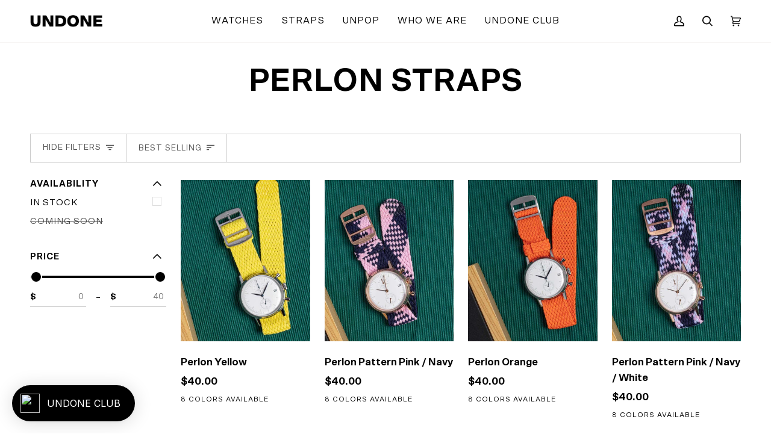

--- FILE ---
content_type: text/html; charset=utf-8
request_url: https://undone.com/collections/perlon-straps
body_size: 65836
content:
<!doctype html>




<html
  class="no-js"
  lang="en"
  
><head>
    <!-- Google Tag Manager -->
    <script>
      (function(w,d,s,l,i){w[l]=w[l]||[];w[l].push({'gtm.start':
      new Date().getTime(),event:'gtm.js'});var f=d.getElementsByTagName(s)[0],
      j=d.createElement(s),dl=l!='dataLayer'?'&l='+l:'';j.async=true;j.src=
      'https://www.googletagmanager.com/gtm.js?id='+i+dl;f.parentNode.insertBefore(j,f);
      })(window,document,'script','dataLayer','GTM-W975B4P');
    </script>

    <!-- End Google Tag Manager -->
    <!-- Google tag (gtag.js) -->
    <script async src="https://www.googletagmanager.com/gtag/js?id=G-KZ6MJE4SJ7"></script>
    <script>
      window.dataLayer = window.dataLayer || [];
      function gtag(){dataLayer.push(arguments);}
      gtag('js', new Date());

      gtag('config', 'G-KZ6MJE4SJ7');
    </script>
    <!-- End Google tag (gtag.js) -->
    <!-- Klaviyo Active on site -->
    <script
      type="text/javascript"
      async=""
      src="https://static.klaviyo.com/onsite/js/klaviyo.js?company_id=XLFFpZ"
    ></script>
    <!-- End Klaviyo -->
    <!-- Added by AVADA SEO Suite -->
    




<meta name="twitter:image" content="undefined">
<script>
  const avadaLightJsExclude = ['cdn.nfcube.com', 'assets/ecom.js', 'variant-title-king', 'linked_options_variants', 'smile-loader.js', 'smart-product-filter-search', 'rivo-loyalty-referrals', 'avada-cookie-consent', 'consentmo-gdpr', 'quinn'];
  const avadaLightJsInclude = ['https://www.googletagmanager.com/', 'https://connect.facebook.net/', 'https://business-api.tiktok.com/', 'https://static.klaviyo.com/'];
  window.AVADA_SPEED_BLACKLIST = avadaLightJsInclude.map(item => new RegExp(item, 'i'));
  window.AVADA_SPEED_WHITELIST = avadaLightJsExclude.map(item => new RegExp(item, 'i'));
</script>

<script>
  const isSpeedUpEnable = !1741336253382 || Date.now() < 1741336253382;
  if (isSpeedUpEnable) {
    const avadaSpeedUp=0.5;
    if(isSpeedUpEnable) {
  function _0x55aa(_0x575858,_0x2fd0be){const _0x30a92f=_0x1cb5();return _0x55aa=function(_0x4e8b41,_0xcd1690){_0x4e8b41=_0x4e8b41-(0xb5e+0xd*0x147+-0x1b1a);let _0x1c09f7=_0x30a92f[_0x4e8b41];return _0x1c09f7;},_0x55aa(_0x575858,_0x2fd0be);}(function(_0x4ad4dc,_0x42545f){const _0x5c7741=_0x55aa,_0x323f4d=_0x4ad4dc();while(!![]){try{const _0x588ea5=parseInt(_0x5c7741(0x10c))/(0xb6f+-0x1853+0xce5)*(-parseInt(_0x5c7741(0x157))/(-0x2363*0x1+0x1dd4+0x591*0x1))+-parseInt(_0x5c7741(0x171))/(0x269b+-0xeb+-0xf*0x283)*(parseInt(_0x5c7741(0x116))/(0x2e1+0x1*0x17b3+-0x110*0x19))+-parseInt(_0x5c7741(0x147))/(-0x1489+-0x312*0x6+0x26fa*0x1)+-parseInt(_0x5c7741(0xfa))/(-0x744+0x1*0xb5d+-0x413)*(-parseInt(_0x5c7741(0x102))/(-0x1e87+0x9e*-0x16+0x2c22))+parseInt(_0x5c7741(0x136))/(0x1e2d+0x1498+-0x1a3*0x1f)+parseInt(_0x5c7741(0x16e))/(0x460+0x1d96+0x3*-0xb4f)*(-parseInt(_0x5c7741(0xe3))/(-0x9ca+-0x1*-0x93f+0x1*0x95))+parseInt(_0x5c7741(0xf8))/(-0x1f73*0x1+0x6*-0x510+0x3dde);if(_0x588ea5===_0x42545f)break;else _0x323f4d['push'](_0x323f4d['shift']());}catch(_0x5d6d7e){_0x323f4d['push'](_0x323f4d['shift']());}}}(_0x1cb5,-0x193549+0x5dc3*-0x31+-0x2f963*-0x13),(function(){const _0x5cb2b4=_0x55aa,_0x23f9e9={'yXGBq':function(_0x237aef,_0x385938){return _0x237aef!==_0x385938;},'XduVF':function(_0x21018d,_0x56ff60){return _0x21018d===_0x56ff60;},'RChnz':_0x5cb2b4(0xf4)+_0x5cb2b4(0xe9)+_0x5cb2b4(0x14a),'TAsuR':function(_0xe21eca,_0x33e114){return _0xe21eca%_0x33e114;},'EvLYw':function(_0x1326ad,_0x261d04){return _0x1326ad!==_0x261d04;},'nnhAQ':_0x5cb2b4(0x107),'swpMF':_0x5cb2b4(0x16d),'plMMu':_0x5cb2b4(0xe8)+_0x5cb2b4(0x135),'PqBPA':function(_0x2ba85c,_0x35b541){return _0x2ba85c<_0x35b541;},'NKPCA':_0x5cb2b4(0xfc),'TINqh':function(_0x4116e3,_0x3ffd02,_0x2c8722){return _0x4116e3(_0x3ffd02,_0x2c8722);},'BAueN':_0x5cb2b4(0x120),'NgloT':_0x5cb2b4(0x14c),'ThSSU':function(_0xeb212a,_0x4341c1){return _0xeb212a+_0x4341c1;},'lDDHN':function(_0x4a1a48,_0x45ebfb){return _0x4a1a48 instanceof _0x45ebfb;},'toAYB':function(_0xcf0fa9,_0xf5fa6a){return _0xcf0fa9 instanceof _0xf5fa6a;},'VMiyW':function(_0x5300e4,_0x44e0f4){return _0x5300e4(_0x44e0f4);},'iyhbw':_0x5cb2b4(0x119),'zuWfR':function(_0x19c3e4,_0x4ee6e8){return _0x19c3e4<_0x4ee6e8;},'vEmrv':function(_0xd798cf,_0x5ea2dd){return _0xd798cf!==_0x5ea2dd;},'yxERj':function(_0x24b03b,_0x5aa292){return _0x24b03b||_0x5aa292;},'MZpwM':_0x5cb2b4(0x110)+_0x5cb2b4(0x109)+'pt','IeUHK':function(_0x5a4c7e,_0x2edf70){return _0x5a4c7e-_0x2edf70;},'Idvge':function(_0x3b526e,_0x36b469){return _0x3b526e<_0x36b469;},'qRwfm':_0x5cb2b4(0x16b)+_0x5cb2b4(0xf1),'CvXDN':function(_0x4b4208,_0x1db216){return _0x4b4208<_0x1db216;},'acPIM':function(_0x7d44b7,_0x3020d2){return _0x7d44b7(_0x3020d2);},'MyLMO':function(_0x22d4b2,_0xe7a6a0){return _0x22d4b2<_0xe7a6a0;},'boDyh':function(_0x176992,_0x346381,_0xab7fc){return _0x176992(_0x346381,_0xab7fc);},'ZANXD':_0x5cb2b4(0x10f)+_0x5cb2b4(0x12a)+_0x5cb2b4(0x142),'CXwRZ':_0x5cb2b4(0x123)+_0x5cb2b4(0x15f),'AuMHM':_0x5cb2b4(0x161),'KUuFZ':_0x5cb2b4(0xe6),'MSwtw':_0x5cb2b4(0x13a),'ERvPB':_0x5cb2b4(0x134),'ycTDj':_0x5cb2b4(0x15b),'Tvhir':_0x5cb2b4(0x154)},_0x469be1=_0x23f9e9[_0x5cb2b4(0x153)],_0x36fe07={'blacklist':window[_0x5cb2b4(0x11f)+_0x5cb2b4(0x115)+'T'],'whitelist':window[_0x5cb2b4(0x11f)+_0x5cb2b4(0x13e)+'T']},_0x26516a={'blacklisted':[]},_0x34e4a6=(_0x2be2f5,_0x25b3b2)=>{const _0x80dd2=_0x5cb2b4;if(_0x2be2f5&&(!_0x25b3b2||_0x23f9e9[_0x80dd2(0x13b)](_0x25b3b2,_0x469be1))&&(!_0x36fe07[_0x80dd2(0x170)]||_0x36fe07[_0x80dd2(0x170)][_0x80dd2(0x151)](_0xa5c7cf=>_0xa5c7cf[_0x80dd2(0x12b)](_0x2be2f5)))&&(!_0x36fe07[_0x80dd2(0x165)]||_0x36fe07[_0x80dd2(0x165)][_0x80dd2(0x156)](_0x4e2570=>!_0x4e2570[_0x80dd2(0x12b)](_0x2be2f5)))&&_0x23f9e9[_0x80dd2(0xf7)](avadaSpeedUp,0x5*0x256+-0x1*0x66c+-0x542+0.5)&&_0x2be2f5[_0x80dd2(0x137)](_0x23f9e9[_0x80dd2(0xe7)])){const _0x413c89=_0x2be2f5[_0x80dd2(0x16c)];return _0x23f9e9[_0x80dd2(0xf7)](_0x23f9e9[_0x80dd2(0x11e)](_0x413c89,-0x1deb*-0x1+0xf13+-0x2cfc),0x1176+-0x78b*0x5+0x1441);}return _0x2be2f5&&(!_0x25b3b2||_0x23f9e9[_0x80dd2(0xed)](_0x25b3b2,_0x469be1))&&(!_0x36fe07[_0x80dd2(0x170)]||_0x36fe07[_0x80dd2(0x170)][_0x80dd2(0x151)](_0x3d689d=>_0x3d689d[_0x80dd2(0x12b)](_0x2be2f5)))&&(!_0x36fe07[_0x80dd2(0x165)]||_0x36fe07[_0x80dd2(0x165)][_0x80dd2(0x156)](_0x26a7b3=>!_0x26a7b3[_0x80dd2(0x12b)](_0x2be2f5)));},_0x11462f=function(_0x42927f){const _0x346823=_0x5cb2b4,_0x5426ae=_0x42927f[_0x346823(0x159)+'te'](_0x23f9e9[_0x346823(0x14e)]);return _0x36fe07[_0x346823(0x170)]&&_0x36fe07[_0x346823(0x170)][_0x346823(0x156)](_0x107b0d=>!_0x107b0d[_0x346823(0x12b)](_0x5426ae))||_0x36fe07[_0x346823(0x165)]&&_0x36fe07[_0x346823(0x165)][_0x346823(0x151)](_0x1e7160=>_0x1e7160[_0x346823(0x12b)](_0x5426ae));},_0x39299f=new MutationObserver(_0x45c995=>{const _0x21802a=_0x5cb2b4,_0x3bc801={'mafxh':function(_0x6f9c57,_0x229989){const _0x9d39b1=_0x55aa;return _0x23f9e9[_0x9d39b1(0xf7)](_0x6f9c57,_0x229989);},'SrchE':_0x23f9e9[_0x21802a(0xe2)],'pvjbV':_0x23f9e9[_0x21802a(0xf6)]};for(let _0x333494=-0x7d7+-0x893+0x106a;_0x23f9e9[_0x21802a(0x158)](_0x333494,_0x45c995[_0x21802a(0x16c)]);_0x333494++){const {addedNodes:_0x1b685b}=_0x45c995[_0x333494];for(let _0x2f087=0x1f03+0x84b+0x1*-0x274e;_0x23f9e9[_0x21802a(0x158)](_0x2f087,_0x1b685b[_0x21802a(0x16c)]);_0x2f087++){const _0x4e5bac=_0x1b685b[_0x2f087];if(_0x23f9e9[_0x21802a(0xf7)](_0x4e5bac[_0x21802a(0x121)],-0x1f3a+-0x1*0x1b93+-0x3*-0x139a)&&_0x23f9e9[_0x21802a(0xf7)](_0x4e5bac[_0x21802a(0x152)],_0x23f9e9[_0x21802a(0xe0)])){const _0x5d9a67=_0x4e5bac[_0x21802a(0x107)],_0x3fb522=_0x4e5bac[_0x21802a(0x16d)];if(_0x23f9e9[_0x21802a(0x103)](_0x34e4a6,_0x5d9a67,_0x3fb522)){_0x26516a[_0x21802a(0x160)+'d'][_0x21802a(0x128)]([_0x4e5bac,_0x4e5bac[_0x21802a(0x16d)]]),_0x4e5bac[_0x21802a(0x16d)]=_0x469be1;const _0x1e52da=function(_0x2c95ff){const _0x359b13=_0x21802a;if(_0x3bc801[_0x359b13(0x118)](_0x4e5bac[_0x359b13(0x159)+'te'](_0x3bc801[_0x359b13(0x166)]),_0x469be1))_0x2c95ff[_0x359b13(0x112)+_0x359b13(0x150)]();_0x4e5bac[_0x359b13(0xec)+_0x359b13(0x130)](_0x3bc801[_0x359b13(0xe4)],_0x1e52da);};_0x4e5bac[_0x21802a(0x12d)+_0x21802a(0x163)](_0x23f9e9[_0x21802a(0xf6)],_0x1e52da),_0x4e5bac[_0x21802a(0x12c)+_0x21802a(0x131)]&&_0x4e5bac[_0x21802a(0x12c)+_0x21802a(0x131)][_0x21802a(0x11a)+'d'](_0x4e5bac);}}}}});_0x39299f[_0x5cb2b4(0x105)](document[_0x5cb2b4(0x10b)+_0x5cb2b4(0x16a)],{'childList':!![],'subtree':!![]});const _0x2910a9=/[|\\{}()\[\]^$+*?.]/g,_0xa9f173=function(..._0x1baa33){const _0x3053cc=_0x5cb2b4,_0x2e6f61={'mMWha':function(_0x158c76,_0x5c404b){const _0x25a05c=_0x55aa;return _0x23f9e9[_0x25a05c(0xf7)](_0x158c76,_0x5c404b);},'BXirI':_0x23f9e9[_0x3053cc(0x141)],'COGok':function(_0x421bf7,_0x55453a){const _0x4fd417=_0x3053cc;return _0x23f9e9[_0x4fd417(0x167)](_0x421bf7,_0x55453a);},'XLSAp':function(_0x193984,_0x35c446){const _0x5bbecf=_0x3053cc;return _0x23f9e9[_0x5bbecf(0xed)](_0x193984,_0x35c446);},'EygRw':function(_0xfbb69c,_0x21b15d){const _0xe5c840=_0x3053cc;return _0x23f9e9[_0xe5c840(0x104)](_0xfbb69c,_0x21b15d);},'xZuNx':_0x23f9e9[_0x3053cc(0x139)],'SBUaW':function(_0x5739bf,_0x2c2fab){const _0x42cbb1=_0x3053cc;return _0x23f9e9[_0x42cbb1(0x172)](_0x5739bf,_0x2c2fab);},'EAoTR':function(_0x123b29,_0x5b29bf){const _0x2828d2=_0x3053cc;return _0x23f9e9[_0x2828d2(0x11d)](_0x123b29,_0x5b29bf);},'cdYdq':_0x23f9e9[_0x3053cc(0x14e)],'WzJcf':_0x23f9e9[_0x3053cc(0xe2)],'nytPK':function(_0x53f733,_0x4ad021){const _0x4f0333=_0x3053cc;return _0x23f9e9[_0x4f0333(0x148)](_0x53f733,_0x4ad021);},'oUrHG':_0x23f9e9[_0x3053cc(0x14d)],'dnxjX':function(_0xed6b5f,_0x573f55){const _0x57aa03=_0x3053cc;return _0x23f9e9[_0x57aa03(0x15a)](_0xed6b5f,_0x573f55);}};_0x23f9e9[_0x3053cc(0x15d)](_0x1baa33[_0x3053cc(0x16c)],-0x1a3*-0x9+-0xf9*0xb+-0x407*0x1)?(_0x36fe07[_0x3053cc(0x170)]=[],_0x36fe07[_0x3053cc(0x165)]=[]):(_0x36fe07[_0x3053cc(0x170)]&&(_0x36fe07[_0x3053cc(0x170)]=_0x36fe07[_0x3053cc(0x170)][_0x3053cc(0x106)](_0xa8e001=>_0x1baa33[_0x3053cc(0x156)](_0x4a8a28=>{const _0x2e425b=_0x3053cc;if(_0x2e6f61[_0x2e425b(0x111)](typeof _0x4a8a28,_0x2e6f61[_0x2e425b(0x155)]))return!_0xa8e001[_0x2e425b(0x12b)](_0x4a8a28);else{if(_0x2e6f61[_0x2e425b(0xeb)](_0x4a8a28,RegExp))return _0x2e6f61[_0x2e425b(0x145)](_0xa8e001[_0x2e425b(0xdf)](),_0x4a8a28[_0x2e425b(0xdf)]());}}))),_0x36fe07[_0x3053cc(0x165)]&&(_0x36fe07[_0x3053cc(0x165)]=[..._0x36fe07[_0x3053cc(0x165)],..._0x1baa33[_0x3053cc(0xff)](_0x4e4c02=>{const _0x7c755c=_0x3053cc;if(_0x23f9e9[_0x7c755c(0xf7)](typeof _0x4e4c02,_0x23f9e9[_0x7c755c(0x141)])){const _0x932437=_0x4e4c02[_0x7c755c(0xea)](_0x2910a9,_0x23f9e9[_0x7c755c(0x16f)]),_0x34e686=_0x23f9e9[_0x7c755c(0xf0)](_0x23f9e9[_0x7c755c(0xf0)]('.*',_0x932437),'.*');if(_0x36fe07[_0x7c755c(0x165)][_0x7c755c(0x156)](_0x21ef9a=>_0x21ef9a[_0x7c755c(0xdf)]()!==_0x34e686[_0x7c755c(0xdf)]()))return new RegExp(_0x34e686);}else{if(_0x23f9e9[_0x7c755c(0x117)](_0x4e4c02,RegExp)){if(_0x36fe07[_0x7c755c(0x165)][_0x7c755c(0x156)](_0x5a3f09=>_0x5a3f09[_0x7c755c(0xdf)]()!==_0x4e4c02[_0x7c755c(0xdf)]()))return _0x4e4c02;}}return null;})[_0x3053cc(0x106)](Boolean)]));const _0x3eeb55=document[_0x3053cc(0x11b)+_0x3053cc(0x10e)](_0x23f9e9[_0x3053cc(0xf0)](_0x23f9e9[_0x3053cc(0xf0)](_0x23f9e9[_0x3053cc(0x122)],_0x469be1),'"]'));for(let _0xf831f7=-0x21aa+-0x1793+0x393d*0x1;_0x23f9e9[_0x3053cc(0x14b)](_0xf831f7,_0x3eeb55[_0x3053cc(0x16c)]);_0xf831f7++){const _0x5868cb=_0x3eeb55[_0xf831f7];_0x23f9e9[_0x3053cc(0x132)](_0x11462f,_0x5868cb)&&(_0x26516a[_0x3053cc(0x160)+'d'][_0x3053cc(0x128)]([_0x5868cb,_0x23f9e9[_0x3053cc(0x14d)]]),_0x5868cb[_0x3053cc(0x12c)+_0x3053cc(0x131)][_0x3053cc(0x11a)+'d'](_0x5868cb));}let _0xdf8cd0=-0x17da+0x2461+-0xc87*0x1;[..._0x26516a[_0x3053cc(0x160)+'d']][_0x3053cc(0x10d)](([_0x226aeb,_0x33eaa7],_0xe33bca)=>{const _0x2aa7bf=_0x3053cc;if(_0x2e6f61[_0x2aa7bf(0x143)](_0x11462f,_0x226aeb)){const _0x41da0d=document[_0x2aa7bf(0x11c)+_0x2aa7bf(0x131)](_0x2e6f61[_0x2aa7bf(0x127)]);for(let _0x6784c7=0xd7b+-0xaa5+-0x2d6;_0x2e6f61[_0x2aa7bf(0x164)](_0x6784c7,_0x226aeb[_0x2aa7bf(0xe5)][_0x2aa7bf(0x16c)]);_0x6784c7++){const _0x4ca758=_0x226aeb[_0x2aa7bf(0xe5)][_0x6784c7];_0x2e6f61[_0x2aa7bf(0x12f)](_0x4ca758[_0x2aa7bf(0x133)],_0x2e6f61[_0x2aa7bf(0x13f)])&&_0x2e6f61[_0x2aa7bf(0x145)](_0x4ca758[_0x2aa7bf(0x133)],_0x2e6f61[_0x2aa7bf(0x100)])&&_0x41da0d[_0x2aa7bf(0xe1)+'te'](_0x4ca758[_0x2aa7bf(0x133)],_0x226aeb[_0x2aa7bf(0xe5)][_0x6784c7][_0x2aa7bf(0x12e)]);}_0x41da0d[_0x2aa7bf(0xe1)+'te'](_0x2e6f61[_0x2aa7bf(0x13f)],_0x226aeb[_0x2aa7bf(0x107)]),_0x41da0d[_0x2aa7bf(0xe1)+'te'](_0x2e6f61[_0x2aa7bf(0x100)],_0x2e6f61[_0x2aa7bf(0x101)](_0x33eaa7,_0x2e6f61[_0x2aa7bf(0x126)])),document[_0x2aa7bf(0x113)][_0x2aa7bf(0x146)+'d'](_0x41da0d),_0x26516a[_0x2aa7bf(0x160)+'d'][_0x2aa7bf(0x162)](_0x2e6f61[_0x2aa7bf(0x13d)](_0xe33bca,_0xdf8cd0),-0x105d*0x2+0x1*-0xeaa+0x2f65),_0xdf8cd0++;}}),_0x36fe07[_0x3053cc(0x170)]&&_0x23f9e9[_0x3053cc(0xf3)](_0x36fe07[_0x3053cc(0x170)][_0x3053cc(0x16c)],0x10f2+-0x1a42+0x951)&&_0x39299f[_0x3053cc(0x15c)]();},_0x4c2397=document[_0x5cb2b4(0x11c)+_0x5cb2b4(0x131)],_0x573f89={'src':Object[_0x5cb2b4(0x14f)+_0x5cb2b4(0xfd)+_0x5cb2b4(0x144)](HTMLScriptElement[_0x5cb2b4(0xf9)],_0x23f9e9[_0x5cb2b4(0x14e)]),'type':Object[_0x5cb2b4(0x14f)+_0x5cb2b4(0xfd)+_0x5cb2b4(0x144)](HTMLScriptElement[_0x5cb2b4(0xf9)],_0x23f9e9[_0x5cb2b4(0xe2)])};document[_0x5cb2b4(0x11c)+_0x5cb2b4(0x131)]=function(..._0x4db605){const _0x1480b5=_0x5cb2b4,_0x3a6982={'KNNxG':function(_0x32fa39,_0x2a57e4,_0x3cc08f){const _0x5ead12=_0x55aa;return _0x23f9e9[_0x5ead12(0x169)](_0x32fa39,_0x2a57e4,_0x3cc08f);}};if(_0x23f9e9[_0x1480b5(0x13b)](_0x4db605[-0x4*-0x376+0x4*0x2f+-0xe94][_0x1480b5(0x140)+'e'](),_0x23f9e9[_0x1480b5(0x139)]))return _0x4c2397[_0x1480b5(0x114)](document)(..._0x4db605);const _0x2f091d=_0x4c2397[_0x1480b5(0x114)](document)(..._0x4db605);try{Object[_0x1480b5(0xf2)+_0x1480b5(0x149)](_0x2f091d,{'src':{..._0x573f89[_0x1480b5(0x107)],'set'(_0x3ae2bc){const _0x5d6fdc=_0x1480b5;_0x3a6982[_0x5d6fdc(0x129)](_0x34e4a6,_0x3ae2bc,_0x2f091d[_0x5d6fdc(0x16d)])&&_0x573f89[_0x5d6fdc(0x16d)][_0x5d6fdc(0x10a)][_0x5d6fdc(0x125)](this,_0x469be1),_0x573f89[_0x5d6fdc(0x107)][_0x5d6fdc(0x10a)][_0x5d6fdc(0x125)](this,_0x3ae2bc);}},'type':{..._0x573f89[_0x1480b5(0x16d)],'get'(){const _0x436e9e=_0x1480b5,_0x4b63b9=_0x573f89[_0x436e9e(0x16d)][_0x436e9e(0xfb)][_0x436e9e(0x125)](this);if(_0x23f9e9[_0x436e9e(0xf7)](_0x4b63b9,_0x469be1)||_0x23f9e9[_0x436e9e(0x103)](_0x34e4a6,this[_0x436e9e(0x107)],_0x4b63b9))return null;return _0x4b63b9;},'set'(_0x174ea3){const _0x1dff57=_0x1480b5,_0xa2fd13=_0x23f9e9[_0x1dff57(0x103)](_0x34e4a6,_0x2f091d[_0x1dff57(0x107)],_0x2f091d[_0x1dff57(0x16d)])?_0x469be1:_0x174ea3;_0x573f89[_0x1dff57(0x16d)][_0x1dff57(0x10a)][_0x1dff57(0x125)](this,_0xa2fd13);}}}),_0x2f091d[_0x1480b5(0xe1)+'te']=function(_0x5b0870,_0x8c60d5){const _0xab22d4=_0x1480b5;if(_0x23f9e9[_0xab22d4(0xf7)](_0x5b0870,_0x23f9e9[_0xab22d4(0xe2)])||_0x23f9e9[_0xab22d4(0xf7)](_0x5b0870,_0x23f9e9[_0xab22d4(0x14e)]))_0x2f091d[_0x5b0870]=_0x8c60d5;else HTMLScriptElement[_0xab22d4(0xf9)][_0xab22d4(0xe1)+'te'][_0xab22d4(0x125)](_0x2f091d,_0x5b0870,_0x8c60d5);};}catch(_0x5a9461){console[_0x1480b5(0x168)](_0x23f9e9[_0x1480b5(0xef)],_0x5a9461);}return _0x2f091d;};const _0x5883c5=[_0x23f9e9[_0x5cb2b4(0xfe)],_0x23f9e9[_0x5cb2b4(0x13c)],_0x23f9e9[_0x5cb2b4(0xf5)],_0x23f9e9[_0x5cb2b4(0x15e)],_0x23f9e9[_0x5cb2b4(0x138)],_0x23f9e9[_0x5cb2b4(0x124)]],_0x4ab8d2=_0x5883c5[_0x5cb2b4(0xff)](_0x439d08=>{return{'type':_0x439d08,'listener':()=>_0xa9f173(),'options':{'passive':!![]}};});_0x4ab8d2[_0x5cb2b4(0x10d)](_0x4d3535=>{const _0x3882ab=_0x5cb2b4;document[_0x3882ab(0x12d)+_0x3882ab(0x163)](_0x4d3535[_0x3882ab(0x16d)],_0x4d3535[_0x3882ab(0xee)],_0x4d3535[_0x3882ab(0x108)]);});}()));function _0x1cb5(){const _0x15f8e0=['ault','some','tagName','CXwRZ','wheel','BXirI','every','6lYvYYX','PqBPA','getAttribu','IeUHK','touchstart','disconnect','Idvge','ERvPB','/blocked','blackliste','keydown','splice','stener','SBUaW','whitelist','SrchE','toAYB','warn','boDyh','ement','script[typ','length','type','346347wGqEBH','NgloT','blacklist','33OVoYHk','zuWfR','toString','NKPCA','setAttribu','swpMF','230EEqEiq','pvjbV','attributes','mousemove','RChnz','beforescri','y.com/exte','replace','COGok','removeEven','EvLYw','listener','ZANXD','ThSSU','e="','defineProp','MyLMO','cdn.shopif','MSwtw','plMMu','XduVF','22621984JRJQxz','prototype','8818116NVbcZr','get','SCRIPT','ertyDescri','AuMHM','map','WzJcf','nytPK','7kiZatp','TINqh','VMiyW','observe','filter','src','options','n/javascri','set','documentEl','478083wuqgQV','forEach','torAll','Avada cann','applicatio','mMWha','preventDef','head','bind','D_BLACKLIS','75496skzGVx','lDDHN','mafxh','script','removeChil','querySelec','createElem','vEmrv','TAsuR','AVADA_SPEE','string','nodeType','qRwfm','javascript','Tvhir','call','oUrHG','xZuNx','push','KNNxG','ot lazy lo','test','parentElem','addEventLi','value','EAoTR','tListener','ent','acPIM','name','touchmove','ptexecute','6968312SmqlIb','includes','ycTDj','iyhbw','touchend','yXGBq','KUuFZ','dnxjX','D_WHITELIS','cdYdq','toLowerCas','BAueN','ad script','EygRw','ptor','XLSAp','appendChil','4975500NoPAFA','yxERj','erties','nsions','CvXDN','\$&','MZpwM','nnhAQ','getOwnProp'];_0x1cb5=function(){return _0x15f8e0;};return _0x1cb5();}
}
    class LightJsLoader{constructor(e){this.jQs=[],this.listener=this.handleListener.bind(this,e),this.scripts=["default","defer","async"].reduce(((e,t)=>({...e,[t]:[]})),{});const t=this;e.forEach((e=>window.addEventListener(e,t.listener,{passive:!0})))}handleListener(e){const t=this;return e.forEach((e=>window.removeEventListener(e,t.listener))),"complete"===document.readyState?this.handleDOM():document.addEventListener("readystatechange",(e=>{if("complete"===e.target.readyState)return setTimeout(t.handleDOM.bind(t),1)}))}async handleDOM(){this.suspendEvent(),this.suspendJQuery(),this.findScripts(),this.preloadScripts();for(const e of Object.keys(this.scripts))await this.replaceScripts(this.scripts[e]);for(const e of["DOMContentLoaded","readystatechange"])await this.requestRepaint(),document.dispatchEvent(new Event("lightJS-"+e));document.lightJSonreadystatechange&&document.lightJSonreadystatechange();for(const e of["DOMContentLoaded","load"])await this.requestRepaint(),window.dispatchEvent(new Event("lightJS-"+e));await this.requestRepaint(),window.lightJSonload&&window.lightJSonload(),await this.requestRepaint(),this.jQs.forEach((e=>e(window).trigger("lightJS-jquery-load"))),window.dispatchEvent(new Event("lightJS-pageshow")),await this.requestRepaint(),window.lightJSonpageshow&&window.lightJSonpageshow()}async requestRepaint(){return new Promise((e=>requestAnimationFrame(e)))}findScripts(){document.querySelectorAll("script[type=lightJs]").forEach((e=>{e.hasAttribute("src")?e.hasAttribute("async")&&e.async?this.scripts.async.push(e):e.hasAttribute("defer")&&e.defer?this.scripts.defer.push(e):this.scripts.default.push(e):this.scripts.default.push(e)}))}preloadScripts(){const e=this,t=Object.keys(this.scripts).reduce(((t,n)=>[...t,...e.scripts[n]]),[]),n=document.createDocumentFragment();t.forEach((e=>{const t=e.getAttribute("src");if(!t)return;const s=document.createElement("link");s.href=t,s.rel="preload",s.as="script",n.appendChild(s)})),document.head.appendChild(n)}async replaceScripts(e){let t;for(;t=e.shift();)await this.requestRepaint(),new Promise((e=>{const n=document.createElement("script");[...t.attributes].forEach((e=>{"type"!==e.nodeName&&n.setAttribute(e.nodeName,e.nodeValue)})),t.hasAttribute("src")?(n.addEventListener("load",e),n.addEventListener("error",e)):(n.text=t.text,e()),t.parentNode.replaceChild(n,t)}))}suspendEvent(){const e={};[{obj:document,name:"DOMContentLoaded"},{obj:window,name:"DOMContentLoaded"},{obj:window,name:"load"},{obj:window,name:"pageshow"},{obj:document,name:"readystatechange"}].map((t=>function(t,n){function s(n){return e[t].list.indexOf(n)>=0?"lightJS-"+n:n}e[t]||(e[t]={list:[n],add:t.addEventListener,remove:t.removeEventListener},t.addEventListener=(...n)=>{n[0]=s(n[0]),e[t].add.apply(t,n)},t.removeEventListener=(...n)=>{n[0]=s(n[0]),e[t].remove.apply(t,n)})}(t.obj,t.name))),[{obj:document,name:"onreadystatechange"},{obj:window,name:"onpageshow"}].map((e=>function(e,t){let n=e[t];Object.defineProperty(e,t,{get:()=>n||function(){},set:s=>{e["lightJS"+t]=n=s}})}(e.obj,e.name)))}suspendJQuery(){const e=this;let t=window.jQuery;Object.defineProperty(window,"jQuery",{get:()=>t,set(n){if(!n||!n.fn||!e.jQs.includes(n))return void(t=n);n.fn.ready=n.fn.init.prototype.ready=e=>{e.bind(document)(n)};const s=n.fn.on;n.fn.on=n.fn.init.prototype.on=function(...e){if(window!==this[0])return s.apply(this,e),this;const t=e=>e.split(" ").map((e=>"load"===e||0===e.indexOf("load.")?"lightJS-jquery-load":e)).join(" ");return"string"==typeof e[0]||e[0]instanceof String?(e[0]=t(e[0]),s.apply(this,e),this):("object"==typeof e[0]&&Object.keys(e[0]).forEach((n=>{delete Object.assign(e[0],{[t(n)]:e[0][n]})[n]})),s.apply(this,e),this)},e.jQs.push(n),t=n}})}}
new LightJsLoader(["keydown","mousemove","touchend","touchmove","touchstart","wheel"]);
  }
</script>





    <!-- /Added by AVADA SEO Suite -->
    <meta charset="utf-8">
    <meta http-equiv="X-UA-Compatible" content="IE=edge,chrome=1">
    <meta name="viewport" content="width=device-width,initial-scale=1,viewport-fit=cover">
    <meta name="theme-color" content="#f9c022"><link rel="canonical" href="https://undone.com/collections/perlon-straps"><!-- ======================= Pipeline Theme V6.4.0 ========================= -->

    <link rel="preconnect" href="https://cdn.shopify.com" crossorigin>
    <link rel="preconnect" href="https://fonts.shopify.com" crossorigin>
    <link rel="preconnect" href="https://monorail-edge.shopifysvc.com" crossorigin>

    <link rel="preload" href="//undone.com/cdn/shop/t/2/assets/lazysizes.js?v=111431644619468174291670240055" as="script">
    <link rel="preload" href="//undone.com/cdn/shop/t/2/assets/vendor.js?v=44964542964703642421670240055" as="script">
    <link rel="preload" href="//undone.com/cdn/shop/t/2/assets/theme.js?v=39768627624316315201744138664" as="script">
    <link rel="preload" href="//undone.com/cdn/shop/t/2/assets/theme.css?v=140487398445223087161764582521" as="style">

    <link
      rel="stylesheet"
      href="https://cdnjs.cloudflare.com/ajax/libs/slick-carousel/1.8.1/slick-theme.min.css"
      integrity="sha512-17EgCFERpgZKcm0j0fEq1YCJuyAWdz9KUtv1EjVuaOz8pDnh/0nZxmU6BBXwaaxqoi9PQXnRWqlcDB027hgv9A=="
      crossorigin="anonymous"
      referrerpolicy="no-referrer"
    >
    <script
      src="https://code.jquery.com/jquery-3.6.0.min.js"
      integrity="sha256-/xUj+3OJU5yExlq6GSYGSHk7tPXikynS7ogEvDej/m4="
      crossorigin="anonymous"
    ></script>
    <script
      src="https://cdnjs.cloudflare.com/ajax/libs/slick-carousel/1.8.1/slick.min.js"
      integrity="sha512-XtmMtDEcNz2j7ekrtHvOVR4iwwaD6o/FUJe6+Zq+HgcCsk3kj4uSQQR8weQ2QVj1o0Pk6PwYLohm206ZzNfubg=="
      crossorigin="anonymous"
      referrerpolicy="no-referrer"
    ></script>
    <link
      rel="stylesheet"
      href="https://cdnjs.cloudflare.com/ajax/libs/slick-carousel/1.8.1/slick.min.css"
      integrity="sha512-yHknP1/AwR+yx26cB1y0cjvQUMvEa2PFzt1c9LlS4pRQ5NOTZFWbhBig+X9G9eYW/8m0/4OXNx8pxJ6z57x0dw=="
      crossorigin="anonymous"
      referrerpolicy="no-referrer"
    >
    <link
      rel="stylesheet"
      href="https://cdnjs.cloudflare.com/ajax/libs/font-awesome/6.5.1/css/all.min.css"
      integrity="sha512-DTOQO9RWCH3ppGqcWaEA1BIZOC6xxalwEsw9c2QQeAIftl+Vegovlnee1c9QX4TctnWMn13TZye+giMm8e2LwA=="
      crossorigin="anonymous"
      referrerpolicy="no-referrer"
    >

    <link
      href="https://cdn.jsdelivr.net/npm/bootstrap@5.3.0-alpha1/dist/css/bootstrap.min.css"
      rel="stylesheet"
      integrity="sha384-GLhlTQ8iRABdZLl6O3oVMWSktQOp6b7In1Zl3/Jr59b6EGGoI1aFkw7cmDA6j6gD"
      crossorigin="anonymous"
    >

    

    <link
      rel="preload"
      href="https://cdn.shopify.com/s/files/1/0733/4592/5442/files/ChelaOne-Regular.ttf?v=1751978357"
      as="font"
      type="font/ttf"
      crossorigin
    >

    <style>
      @font-face {
        font-family: 'ChelaOne-Regular';
        src: url('https://cdn.shopify.com/s/files/1/0733/4592/5442/files/ChelaOne-Regular.woff2?v=1751978347') format('woff2'),
          url('https://cdn.shopify.com/s/files/1/0733/4592/5442/files/ChelaOne-Regular.ttf?v=1751978357') format('ttf');
        font-weight: normal;
        font-style: normal;
        font-display: swap;
      }
    </style>


    
<link rel="shortcut icon" href="//undone.com/cdn/shop/files/favicon_ico_32x32.png?v=1670414112" type="image/png"><!-- Title and description ================================================ -->
    
    <title>
      

    Perlon Straps
&ndash; UNDONE

    </title><!-- /snippets/social-meta-tags.liquid --><meta property="og:site_name" content="UNDONE">
<meta property="og:url" content="https://undone.com/collections/perlon-straps">
<meta property="og:title" content="Perlon Straps">
<meta property="og:type" content="website">
<meta property="og:description" content="UNDONE is the world’s leading custom watch brand. Design your own custom-made watch online today and let your personality shine through."><meta property="og:image" content="http://undone.com/cdn/shop/files/Untitled-1.jpg?v=1675854198">
    <meta property="og:image:secure_url" content="https://undone.com/cdn/shop/files/Untitled-1.jpg?v=1675854198">
    <meta property="og:image:width" content="1200">
    <meta property="og:image:height" content="628">


<meta name="twitter:site" content="@undonewatches">
<meta name="twitter:card" content="summary_large_image">
<meta name="twitter:title" content="Perlon Straps">
<meta name="twitter:description" content="UNDONE is the world’s leading custom watch brand. Design your own custom-made watch online today and let your personality shine through."><!-- CSS ================================================================== -->

    <link href="//undone.com/cdn/shop/t/2/assets/font-settings.css?v=50679018361325235211763599115" rel="stylesheet" type="text/css" media="all" />

    <!-- /snippets/css-variables.liquid -->


<style data-shopify>

:root {
/* ================ Spinner ================ */
--SPINNER: url(//undone.com/cdn/shop/t/2/assets/spinner.gif?v=74017169589876499871670240055);


/* ================ Layout Variables ================ */






--LAYOUT-WIDTH: 1450px;
--LAYOUT-GUTTER: 24px;
--LAYOUT-GUTTER-OFFSET: -24px;
--NAV-GUTTER: 15px;
--LAYOUT-OUTER: 50px;

/* ================ Product video ================ */

--COLOR-VIDEO-BG: #f2f2f2;


/* ================ Color Variables ================ */

/* === Backgrounds ===*/
--COLOR-BG: #ffffff;
--COLOR-BG-ACCENT: #f7f5f4;

/* === Text colors ===*/
--COLOR-TEXT-DARK: #000000;
--COLOR-TEXT: #000000;
--COLOR-TEXT-LIGHT: #4d4d4d;
--COLOR-NAV-TEXT-LINKS: #ababab;
--COLOR-NAV-TEXT-TITLES: #FFFFFF;

/* === Bright color ===*/
--COLOR-PRIMARY: #f9c022;
--COLOR-PRIMARY-HOVER: #cf9800;
--COLOR-PRIMARY-FADE: rgba(249, 192, 34, 0.05);
--COLOR-PRIMARY-FADE-HOVER: rgba(249, 192, 34, 0.1);--COLOR-PRIMARY-OPPOSITE: #000000;

/* === Secondary/link Color ===*/
--COLOR-SECONDARY: #f9c022;
--COLOR-SECONDARY-HOVER: #cf9800;
--COLOR-SECONDARY-FADE: rgba(249, 192, 34, 0.05);
--COLOR-SECONDARY-FADE-HOVER: rgba(249, 192, 34, 0.1);--COLOR-SECONDARY-OPPOSITE: #000000;

/* === Shades of grey ===*/
--COLOR-A5:  rgba(0, 0, 0, 0.05);
--COLOR-A10: rgba(0, 0, 0, 0.1);
--COLOR-A20: rgba(0, 0, 0, 0.2);
--COLOR-A35: rgba(0, 0, 0, 0.35);
--COLOR-A50: rgba(0, 0, 0, 0.5);
--COLOR-A80: rgba(0, 0, 0, 0.8);
--COLOR-A90: rgba(0, 0, 0, 0.9);
--COLOR-A95: rgba(0, 0, 0, 0.95);


/* ================ Inverted Color Variables ================ */

--INVERSE-BG: #424242;
--INVERSE-BG-ACCENT: #1d1d1d;

/* === Text colors ===*/
--INVERSE-TEXT-DARK: #ffffff;
--INVERSE-TEXT: #ffffff;
--INVERSE-TEXT-LIGHT: #c6c6c6;

/* === Bright color ===*/
--INVERSE-PRIMARY: #d2815f;
--INVERSE-PRIMARY-HOVER: #c35121;
--INVERSE-PRIMARY-FADE: rgba(210, 129, 95, 0.05);
--INVERSE-PRIMARY-FADE-HOVER: rgba(210, 129, 95, 0.1);--INVERSE-PRIMARY-OPPOSITE: #000000;


/* === Second Color ===*/
--INVERSE-SECONDARY: #f9c022;
--INVERSE-SECONDARY-HOVER: #cf9800;
--INVERSE-SECONDARY-FADE: rgba(249, 192, 34, 0.05);
--INVERSE-SECONDARY-FADE-HOVER: rgba(249, 192, 34, 0.1);--INVERSE-SECONDARY-OPPOSITE: #000000;


/* === Shades of grey ===*/
--INVERSE-A5:  rgba(255, 255, 255, 0.05);
--INVERSE-A10: rgba(255, 255, 255, 0.1);
--INVERSE-A20: rgba(255, 255, 255, 0.2);
--INVERSE-A35: rgba(255, 255, 255, 0.3);
--INVERSE-A80: rgba(255, 255, 255, 0.8);
--INVERSE-A90: rgba(255, 255, 255, 0.9);
--INVERSE-A95: rgba(255, 255, 255, 0.95);


/* ================ Bright Color Variables ================ */

--BRIGHT-BG: #d2815f;
--BRIGHT-BG-ACCENT: #f9c022;

/* === Text colors ===*/
--BRIGHT-TEXT-DARK: #ffffff;
--BRIGHT-TEXT: #ffffff;
--BRIGHT-TEXT-LIGHT: #f2d9cf;

/* === Bright color ===*/
--BRIGHT-PRIMARY: #ff763d;
--BRIGHT-PRIMARY-HOVER: #f04600;
--BRIGHT-PRIMARY-FADE: rgba(255, 118, 61, 0.05);
--BRIGHT-PRIMARY-FADE-HOVER: rgba(255, 118, 61, 0.1);--BRIGHT-PRIMARY-OPPOSITE: #000000;


/* === Second Color ===*/
--BRIGHT-SECONDARY: #3d5aff;
--BRIGHT-SECONDARY-HOVER: #0024f0;
--BRIGHT-SECONDARY-FADE: rgba(61, 90, 255, 0.05);
--BRIGHT-SECONDARY-FADE-HOVER: rgba(61, 90, 255, 0.1);--BRIGHT-SECONDARY-OPPOSITE: #ffffff;


/* === Shades of grey ===*/
--BRIGHT-A5:  rgba(255, 255, 255, 0.05);
--BRIGHT-A10: rgba(255, 255, 255, 0.1);
--BRIGHT-A20: rgba(255, 255, 255, 0.2);
--BRIGHT-A35: rgba(255, 255, 255, 0.3);
--BRIGHT-A80: rgba(255, 255, 255, 0.8);
--BRIGHT-A90: rgba(255, 255, 255, 0.9);
--BRIGHT-A95: rgba(255, 255, 255, 0.95);


/* === Account Bar ===*/
--COLOR-ANNOUNCEMENT-BG: #000000;
--COLOR-ANNOUNCEMENT-TEXT: #ffff00;

/* === Nav and dropdown link background ===*/
--COLOR-NAV: #ffffff;
--COLOR-NAV-TEXT: #000000;
--COLOR-NAV-TEXT-DARK: #000000;
--COLOR-NAV-TEXT-LIGHT: #4d4d4d;
--COLOR-NAV-BORDER: #f7f5f4;
--COLOR-NAV-A10: rgba(0, 0, 0, 0.1);
--COLOR-NAV-A50: rgba(0, 0, 0, 0.5);
--COLOR-HIGHLIGHT-LINK: #f9c022;

/* === Site Footer ===*/
--COLOR-FOOTER-BG: #424242;
--COLOR-FOOTER-TEXT: #ffffff;
--COLOR-FOOTER-A5: rgba(255, 255, 255, 0.05);
--COLOR-FOOTER-A15: rgba(255, 255, 255, 0.15);
--COLOR-FOOTER-A90: rgba(255, 255, 255, 0.9);

/* === Sub-Footer ===*/
--COLOR-SUB-FOOTER-BG: #1d1d1d;
--COLOR-SUB-FOOTER-TEXT: #dfdfdf;
--COLOR-SUB-FOOTER-A5: rgba(223, 223, 223, 0.05);
--COLOR-SUB-FOOTER-A15: rgba(223, 223, 223, 0.15);
--COLOR-SUB-FOOTER-A90: rgba(223, 223, 223, 0.9);

/* === Products ===*/
--PRODUCT-GRID-ASPECT-RATIO: 130.0%;

/* === Product badges ===*/
--COLOR-BADGE: #f9c022;
--COLOR-BADGE-TEXT: #000000;
--COLOR-BADGE-TEXT-HOVER: #262626;
--COLOR-BADGE-HAIRLINE: #edb620;

/* === Product item slider ===*/--COLOR-PRODUCT-SLIDER: #f9c022;--COLOR-PRODUCT-SLIDER-OPPOSITE: rgba(0, 0, 0, 0.06);/* === disabled form colors ===*/
--COLOR-DISABLED-BG: #e6e6e6;
--COLOR-DISABLED-TEXT: #a6a6a6;

--INVERSE-DISABLED-BG: #555555;
--INVERSE-DISABLED-TEXT: #848484;

/* === Button Radius === */
--BUTTON-RADIUS: 2px;


/* ================ Typography ================ */

--FONT-STACK-BODY: "Scto Grotesk A","system_ui", -apple-system, 'Segoe UI', Roboto, 'Helvetica Neue', 'Noto Sans', 'Liberation Sans', Arial, sans-serif, 'Apple Color Emoji', 'Segoe UI Emoji', 'Segoe UI Symbol', 'Noto Color Emoji';
--FONT-STYLE-BODY: normal;
--FONT-WEIGHT-BODY: 400;
--FONT-WEIGHT-BODY-BOLD: 700;
--FONT-ADJUST-BODY: 1.0;

--FONT-STACK-HEADING: "Scto Grotesk A", sans-serif;
--FONT-STYLE-HEADING: normal;
--FONT-WEIGHT-HEADING: 700;
--FONT-WEIGHT-HEADING-BOLD: 800;
--FONT-ADJUST-HEADING: 1.1;

  --FONT-HEADING-SPACE: 1px;
  --FONT-HEADING-CAPS: uppercase;

--FONT-STACK-ACCENT: "Scto Grotesk A" , sans-serif;
--FONT-STYLE-ACCENT: normal;
--FONT-WEIGHT-ACCENT: 400;
--FONT-WEIGHT-ACCENT-BOLD: 500;
--FONT-ADJUST-ACCENT: 1.15;
--FONT-SPACING-ACCENT: 1px;

--FONT-STACK-NAV: "Scto Grotesk A",Chivo, sans-serif;
--FONT-STYLE-NAV: normal;
--FONT-ADJUST-NAV: 1.3;

--FONT-WEIGHT-NAV: 400;
--FONT-WEIGHT-NAV-BOLD: 500;

  --FONT-WEIGHT-NAV: var(--FONT-WEIGHT-NAV-BOLD);


--ICO-SELECT: url('//undone.com/cdn/shop/t/2/assets/ico-select.svg?v=23519271205530496511700087028');

/* ================ Photo correction ================ */
--PHOTO-CORRECTION: 100%;



}

</style>

    <link href="//undone.com/cdn/shop/t/2/assets/theme.css?v=140487398445223087161764582521" rel="stylesheet" type="text/css" media="all" />

    <script>
    document.documentElement.className = document.documentElement.className.replace('no-js', 'js');

    let root = '/';
    if (root[root.length - 1] !== '/') {
      root = `${root}/`;
    }
    var theme = {
      routes: {
        root_url: root,
        cart: '/cart',
        cart_add_url: '/cart/add',
        product_recommendations_url: '/recommendations/products',
        account_addresses_url: '/account/addresses'
      },
      assets: {
        photoswipe: '//undone.com/cdn/shop/t/2/assets/photoswipe.js?v=162613001030112971491670240056',
        smoothscroll: '//undone.com/cdn/shop/t/2/assets/smoothscroll.js?v=37906625415260927261670240055',
        swatches: '//undone.com/cdn/shop/t/2/assets/swatches.json?v=15454983087718426261678356405',
        noImage: '//undone.com/cdn/shopifycloud/storefront/assets/no-image-2048-a2addb12.gif',
        base: '//undone.com/cdn/shop/t/2/assets/'
      },
      strings: {
        swatchesKey: "Color, Colour, Strap color, Buckle color",
        addToCart: "Add to Cart",
        estimateShipping: "Estimate shipping",
        noShippingAvailable: "We do not ship to this destination.",
        free: "Free",
        from: "From",
        preOrder: "Pre-order",
        soldOut: "Sold Out",
        sale: "Sale",
        subscription: "Subscription",
        unavailable: "Unavailable",
        unitPrice: "Unit price",
        unitPriceSeparator: "per",
        stockout: "All available stock is in cart",
        products: "Products",
        pages: "Pages",
        collections: "Collections",
        resultsFor: "Results for",
        noResultsFor: "No results for",
        articles: "Articles",
        successMessage: "Link copied to clipboard",
      },
      settings: {
        badge_sale_type: "percentage",
        search_products: true,
        search_collections: false,
        search_pages: false,
        search_articles: false,
        animate_hover: false,
        animate_scroll: false,
        show_locale_desktop: null,
        show_locale_mobile: null,
        show_currency_desktop: null,
        show_currency_mobile: null,
        currency_select_type: "country",
        currency_code_enable: false,
        excluded_collections_strict: ["all"," frontpage"],
        excluded_collections: ["sibling"]
      },
      info: {
        name: 'pipeline'
      },
      version: '6.4.0',
      moneyFormat: "${{amount}}",
      shopCurrency: "USD",
      currencyCode: "USD"
    }
    let windowInnerHeight = window.innerHeight;
    document.documentElement.style.setProperty('--full-screen', `${windowInnerHeight}px`);
    document.documentElement.style.setProperty('--three-quarters', `${windowInnerHeight * 0.75}px`);
    document.documentElement.style.setProperty('--two-thirds', `${windowInnerHeight * 0.66}px`);
    document.documentElement.style.setProperty('--one-half', `${windowInnerHeight * 0.5}px`);
    document.documentElement.style.setProperty('--one-third', `${windowInnerHeight * 0.33}px`);
    document.documentElement.style.setProperty('--one-fifth', `${windowInnerHeight * 0.2}px`);

    window.lazySizesConfig = window.lazySizesConfig || {};
    window.lazySizesConfig.loadHidden = false;
    window.isRTL = document.documentElement.getAttribute('dir') === 'rtl';
    </script><!-- Theme Javascript ============================================================== -->
    <script src="//undone.com/cdn/shop/t/2/assets/lazysizes.js?v=111431644619468174291670240055" async="async"></script>
    <script src="//undone.com/cdn/shop/t/2/assets/vendor.js?v=44964542964703642421670240055" defer="defer"></script>
    <script src="//undone.com/cdn/shop/t/2/assets/theme.js?v=39768627624316315201744138664" defer="defer"></script>

    <script>
      (function () {
        function onPageShowEvents() {
          if ('requestIdleCallback' in window) {
            requestIdleCallback(initCartEvent, { timeout: 500 })
          } else {
            initCartEvent()
          }
          function initCartEvent(){
            window.fetch(window.theme.routes.cart + '.js')
            .then((response) => {
              if(!response.ok){
                throw {status: response.statusText};
              }
              return response.json();
            })
            .then((response) => {
              document.dispatchEvent(new CustomEvent('theme:cart:change', {
                detail: {
                  cart: response,
                },
                bubbles: true,
              }));
              return response;
            })
            .catch((e) => {
              console.error(e);
            });
          }
        };
        window.onpageshow = onPageShowEvents;
      })();
    </script>

    <script type="text/javascript">
      if (window.MSInputMethodContext && document.documentMode) {
        var scripts = document.getElementsByTagName('script')[0];
        var polyfill = document.createElement("script");
        polyfill.defer = true;
        polyfill.src = "//undone.com/cdn/shop/t/2/assets/ie11.js?v=144489047535103983231670240055";

        scripts.parentNode.insertBefore(polyfill, scripts);
      }
    </script>
    

    <!-- Shopify app scripts =========================================================== -->
    <script>window.performance && window.performance.mark && window.performance.mark('shopify.content_for_header.start');</script><meta name="google-site-verification" content="E3zKTWjjxM53bQy6tnZbqrzA1WLSy5Es2fZ_UOpvf6w">
<meta id="shopify-digital-wallet" name="shopify-digital-wallet" content="/68917035311/digital_wallets/dialog">
<meta name="shopify-checkout-api-token" content="edaccdfe0e77b8988032ec026c4b7a1e">
<meta id="in-context-paypal-metadata" data-shop-id="68917035311" data-venmo-supported="false" data-environment="production" data-locale="en_US" data-paypal-v4="true" data-currency="USD">
<link rel="alternate" type="application/atom+xml" title="Feed" href="/collections/perlon-straps.atom" />
<link rel="alternate" type="application/json+oembed" href="https://undone.com/collections/perlon-straps.oembed">
<script async="async" src="/checkouts/internal/preloads.js?locale=en-US"></script>
<link rel="preconnect" href="https://shop.app" crossorigin="anonymous">
<script async="async" src="https://shop.app/checkouts/internal/preloads.js?locale=en-US&shop_id=68917035311" crossorigin="anonymous"></script>
<script id="apple-pay-shop-capabilities" type="application/json">{"shopId":68917035311,"countryCode":"HK","currencyCode":"USD","merchantCapabilities":["supports3DS"],"merchantId":"gid:\/\/shopify\/Shop\/68917035311","merchantName":"UNDONE","requiredBillingContactFields":["postalAddress","email","phone"],"requiredShippingContactFields":["postalAddress","email","phone"],"shippingType":"shipping","supportedNetworks":["visa","masterCard","amex"],"total":{"type":"pending","label":"UNDONE","amount":"1.00"},"shopifyPaymentsEnabled":true,"supportsSubscriptions":true}</script>
<script id="shopify-features" type="application/json">{"accessToken":"edaccdfe0e77b8988032ec026c4b7a1e","betas":["rich-media-storefront-analytics"],"domain":"undone.com","predictiveSearch":true,"shopId":68917035311,"locale":"en"}</script>
<script>var Shopify = Shopify || {};
Shopify.shop = "undone-watches.myshopify.com";
Shopify.locale = "en";
Shopify.currency = {"active":"USD","rate":"1.0"};
Shopify.country = "US";
Shopify.theme = {"name":"Undone watches","id":139308630319,"schema_name":"Pipeline","schema_version":"6.4.0","theme_store_id":739,"role":"main"};
Shopify.theme.handle = "null";
Shopify.theme.style = {"id":null,"handle":null};
Shopify.cdnHost = "undone.com/cdn";
Shopify.routes = Shopify.routes || {};
Shopify.routes.root = "/";</script>
<script type="module">!function(o){(o.Shopify=o.Shopify||{}).modules=!0}(window);</script>
<script>!function(o){function n(){var o=[];function n(){o.push(Array.prototype.slice.apply(arguments))}return n.q=o,n}var t=o.Shopify=o.Shopify||{};t.loadFeatures=n(),t.autoloadFeatures=n()}(window);</script>
<script>
  window.ShopifyPay = window.ShopifyPay || {};
  window.ShopifyPay.apiHost = "shop.app\/pay";
  window.ShopifyPay.redirectState = null;
</script>
<script id="shop-js-analytics" type="application/json">{"pageType":"collection"}</script>
<script defer="defer" async type="module" src="//undone.com/cdn/shopifycloud/shop-js/modules/v2/client.init-shop-cart-sync_DtuiiIyl.en.esm.js"></script>
<script defer="defer" async type="module" src="//undone.com/cdn/shopifycloud/shop-js/modules/v2/chunk.common_CUHEfi5Q.esm.js"></script>
<script type="module">
  await import("//undone.com/cdn/shopifycloud/shop-js/modules/v2/client.init-shop-cart-sync_DtuiiIyl.en.esm.js");
await import("//undone.com/cdn/shopifycloud/shop-js/modules/v2/chunk.common_CUHEfi5Q.esm.js");

  window.Shopify.SignInWithShop?.initShopCartSync?.({"fedCMEnabled":true,"windoidEnabled":true});

</script>
<script>
  window.Shopify = window.Shopify || {};
  if (!window.Shopify.featureAssets) window.Shopify.featureAssets = {};
  window.Shopify.featureAssets['shop-js'] = {"shop-cart-sync":["modules/v2/client.shop-cart-sync_DFoTY42P.en.esm.js","modules/v2/chunk.common_CUHEfi5Q.esm.js"],"init-fed-cm":["modules/v2/client.init-fed-cm_D2UNy1i2.en.esm.js","modules/v2/chunk.common_CUHEfi5Q.esm.js"],"init-shop-email-lookup-coordinator":["modules/v2/client.init-shop-email-lookup-coordinator_BQEe2rDt.en.esm.js","modules/v2/chunk.common_CUHEfi5Q.esm.js"],"shop-cash-offers":["modules/v2/client.shop-cash-offers_3CTtReFF.en.esm.js","modules/v2/chunk.common_CUHEfi5Q.esm.js","modules/v2/chunk.modal_BewljZkx.esm.js"],"shop-button":["modules/v2/client.shop-button_C6oxCjDL.en.esm.js","modules/v2/chunk.common_CUHEfi5Q.esm.js"],"init-windoid":["modules/v2/client.init-windoid_5pix8xhK.en.esm.js","modules/v2/chunk.common_CUHEfi5Q.esm.js"],"avatar":["modules/v2/client.avatar_BTnouDA3.en.esm.js"],"init-shop-cart-sync":["modules/v2/client.init-shop-cart-sync_DtuiiIyl.en.esm.js","modules/v2/chunk.common_CUHEfi5Q.esm.js"],"shop-toast-manager":["modules/v2/client.shop-toast-manager_BYv_8cH1.en.esm.js","modules/v2/chunk.common_CUHEfi5Q.esm.js"],"pay-button":["modules/v2/client.pay-button_FnF9EIkY.en.esm.js","modules/v2/chunk.common_CUHEfi5Q.esm.js"],"shop-login-button":["modules/v2/client.shop-login-button_CH1KUpOf.en.esm.js","modules/v2/chunk.common_CUHEfi5Q.esm.js","modules/v2/chunk.modal_BewljZkx.esm.js"],"init-customer-accounts-sign-up":["modules/v2/client.init-customer-accounts-sign-up_aj7QGgYS.en.esm.js","modules/v2/client.shop-login-button_CH1KUpOf.en.esm.js","modules/v2/chunk.common_CUHEfi5Q.esm.js","modules/v2/chunk.modal_BewljZkx.esm.js"],"init-shop-for-new-customer-accounts":["modules/v2/client.init-shop-for-new-customer-accounts_NbnYRf_7.en.esm.js","modules/v2/client.shop-login-button_CH1KUpOf.en.esm.js","modules/v2/chunk.common_CUHEfi5Q.esm.js","modules/v2/chunk.modal_BewljZkx.esm.js"],"init-customer-accounts":["modules/v2/client.init-customer-accounts_ppedhqCH.en.esm.js","modules/v2/client.shop-login-button_CH1KUpOf.en.esm.js","modules/v2/chunk.common_CUHEfi5Q.esm.js","modules/v2/chunk.modal_BewljZkx.esm.js"],"shop-follow-button":["modules/v2/client.shop-follow-button_CMIBBa6u.en.esm.js","modules/v2/chunk.common_CUHEfi5Q.esm.js","modules/v2/chunk.modal_BewljZkx.esm.js"],"lead-capture":["modules/v2/client.lead-capture_But0hIyf.en.esm.js","modules/v2/chunk.common_CUHEfi5Q.esm.js","modules/v2/chunk.modal_BewljZkx.esm.js"],"checkout-modal":["modules/v2/client.checkout-modal_BBxc70dQ.en.esm.js","modules/v2/chunk.common_CUHEfi5Q.esm.js","modules/v2/chunk.modal_BewljZkx.esm.js"],"shop-login":["modules/v2/client.shop-login_hM3Q17Kl.en.esm.js","modules/v2/chunk.common_CUHEfi5Q.esm.js","modules/v2/chunk.modal_BewljZkx.esm.js"],"payment-terms":["modules/v2/client.payment-terms_CAtGlQYS.en.esm.js","modules/v2/chunk.common_CUHEfi5Q.esm.js","modules/v2/chunk.modal_BewljZkx.esm.js"]};
</script>
<script>(function() {
  var isLoaded = false;
  function asyncLoad() {
    if (isLoaded) return;
    isLoaded = true;
    var urls = ["https:\/\/cdnv2.mycustomizer.com\/s-scripts\/front.js.gz?shop=undone-watches.myshopify.com","https:\/\/widgetic.com\/sdk\/sdk.js?shop=undone-watches.myshopify.com","https:\/\/widgetic.com\/sdk\/sdk.js?shop=undone-watches.myshopify.com","https:\/\/scripttags.jst.ai\/shopify_justuno_68917035311_bd261520-9c5b-11ed-8c6c-619441a671ac.js?shop=undone-watches.myshopify.com","https:\/\/seo.apps.avada.io\/scripttag\/avada-seo-installed.js?shop=undone-watches.myshopify.com","https:\/\/cdn1.avada.io\/flying-pages\/module.js?shop=undone-watches.myshopify.com","https:\/\/loox.io\/widget\/SI9kv-CkmO\/loox.1677690914245.js?shop=undone-watches.myshopify.com","https:\/\/ecommplugins-scripts.trustpilot.com\/v2.1\/js\/header.min.js?settings=eyJrZXkiOiJiT3QxZElUVGl0RjdoQTlnIiwicyI6Im5vbmUifQ==\u0026shop=undone-watches.myshopify.com","https:\/\/ecommplugins-trustboxsettings.trustpilot.com\/undone-watches.myshopify.com.js?settings=1707821756634\u0026shop=undone-watches.myshopify.com","https:\/\/tools.luckyorange.com\/core\/lo.js?site-id=14558570\u0026shop=undone-watches.myshopify.com","https:\/\/d26ky332zktp97.cloudfront.net\/shops\/fL3aYagGw3PFbXR3z\/colibrius-m.js?shop=undone-watches.myshopify.com","https:\/\/cdn-loyalty.yotpo.com\/loader\/ui7yIgicxNa7_vge7tQg6g.js?shop=undone-watches.myshopify.com","https:\/\/cdn.crazyrocket.io\/widget\/scripts\/crazyrocket.start-cdn.js?id=6537997e117cee0a24cca68b\u0026shop=undone-watches.myshopify.com","https:\/\/dr4qe3ddw9y32.cloudfront.net\/awin-shopify-integration-code.js?aid=107225\u0026v=shopifyApp_5.0.0\u0026ts=1731576117621\u0026shop=undone-watches.myshopify.com","https:\/\/cdn.shopify.com\/s\/files\/1\/0689\/1703\/5311\/t\/2\/assets\/loy_68917035311.js?v=1731927924\u0026shop=undone-watches.myshopify.com","https:\/\/cdn.rebuyengine.com\/onsite\/js\/rebuy.js?shop=undone-watches.myshopify.com","\/\/sfo2.digitaloceanspaces.com\/woohoo\/public\/script\/32762\/script.js?1759280675\u0026shop=undone-watches.myshopify.com"];
    for (var i = 0; i < urls.length; i++) {
      var s = document.createElement('script');
      if ((!1741336253382 || Date.now() < 1741336253382) &&
      (!window.AVADA_SPEED_BLACKLIST || window.AVADA_SPEED_BLACKLIST.some(pattern => pattern.test(s))) &&
      (!window.AVADA_SPEED_WHITELIST || window.AVADA_SPEED_WHITELIST.every(pattern => !pattern.test(s)))) s.type = 'lightJs'; else s.type = 'text/javascript';
      s.async = true;
      s.src = urls[i];
      var x = document.getElementsByTagName('script')[0];
      x.parentNode.insertBefore(s, x);
    }
  };
  if(window.attachEvent) {
    window.attachEvent('onload', asyncLoad);
  } else {
    window.addEventListener('load', asyncLoad, false);
  }
})();</script>
<script id="__st">var __st={"a":68917035311,"offset":28800,"reqid":"8f676f31-9978-4c8b-b79a-4fbda42ab6f4-1766754978","pageurl":"undone.com\/collections\/perlon-straps","u":"ab1156090ef3","p":"collection","rtyp":"collection","rid":442041696559};</script>
<script>window.ShopifyPaypalV4VisibilityTracking = true;</script>
<script id="captcha-bootstrap">!function(){'use strict';const t='contact',e='account',n='new_comment',o=[[t,t],['blogs',n],['comments',n],[t,'customer']],c=[[e,'customer_login'],[e,'guest_login'],[e,'recover_customer_password'],[e,'create_customer']],r=t=>t.map((([t,e])=>`form[action*='/${t}']:not([data-nocaptcha='true']) input[name='form_type'][value='${e}']`)).join(','),a=t=>()=>t?[...document.querySelectorAll(t)].map((t=>t.form)):[];function s(){const t=[...o],e=r(t);return a(e)}const i='password',u='form_key',d=['recaptcha-v3-token','g-recaptcha-response','h-captcha-response',i],f=()=>{try{return window.sessionStorage}catch{return}},m='__shopify_v',_=t=>t.elements[u];function p(t,e,n=!1){try{const o=window.sessionStorage,c=JSON.parse(o.getItem(e)),{data:r}=function(t){const{data:e,action:n}=t;return t[m]||n?{data:e,action:n}:{data:t,action:n}}(c);for(const[e,n]of Object.entries(r))t.elements[e]&&(t.elements[e].value=n);n&&o.removeItem(e)}catch(o){console.error('form repopulation failed',{error:o})}}const l='form_type',E='cptcha';function T(t){t.dataset[E]=!0}const w=window,h=w.document,L='Shopify',v='ce_forms',y='captcha';let A=!1;((t,e)=>{const n=(g='f06e6c50-85a8-45c8-87d0-21a2b65856fe',I='https://cdn.shopify.com/shopifycloud/storefront-forms-hcaptcha/ce_storefront_forms_captcha_hcaptcha.v1.5.2.iife.js',D={infoText:'Protected by hCaptcha',privacyText:'Privacy',termsText:'Terms'},(t,e,n)=>{const o=w[L][v],c=o.bindForm;if(c)return c(t,g,e,D).then(n);var r;o.q.push([[t,g,e,D],n]),r=I,A||(h.body.append(Object.assign(h.createElement('script'),{id:'captcha-provider',async:!0,src:r})),A=!0)});var g,I,D;w[L]=w[L]||{},w[L][v]=w[L][v]||{},w[L][v].q=[],w[L][y]=w[L][y]||{},w[L][y].protect=function(t,e){n(t,void 0,e),T(t)},Object.freeze(w[L][y]),function(t,e,n,w,h,L){const[v,y,A,g]=function(t,e,n){const i=e?o:[],u=t?c:[],d=[...i,...u],f=r(d),m=r(i),_=r(d.filter((([t,e])=>n.includes(e))));return[a(f),a(m),a(_),s()]}(w,h,L),I=t=>{const e=t.target;return e instanceof HTMLFormElement?e:e&&e.form},D=t=>v().includes(t);t.addEventListener('submit',(t=>{const e=I(t);if(!e)return;const n=D(e)&&!e.dataset.hcaptchaBound&&!e.dataset.recaptchaBound,o=_(e),c=g().includes(e)&&(!o||!o.value);(n||c)&&t.preventDefault(),c&&!n&&(function(t){try{if(!f())return;!function(t){const e=f();if(!e)return;const n=_(t);if(!n)return;const o=n.value;o&&e.removeItem(o)}(t);const e=Array.from(Array(32),(()=>Math.random().toString(36)[2])).join('');!function(t,e){_(t)||t.append(Object.assign(document.createElement('input'),{type:'hidden',name:u})),t.elements[u].value=e}(t,e),function(t,e){const n=f();if(!n)return;const o=[...t.querySelectorAll(`input[type='${i}']`)].map((({name:t})=>t)),c=[...d,...o],r={};for(const[a,s]of new FormData(t).entries())c.includes(a)||(r[a]=s);n.setItem(e,JSON.stringify({[m]:1,action:t.action,data:r}))}(t,e)}catch(e){console.error('failed to persist form',e)}}(e),e.submit())}));const S=(t,e)=>{t&&!t.dataset[E]&&(n(t,e.some((e=>e===t))),T(t))};for(const o of['focusin','change'])t.addEventListener(o,(t=>{const e=I(t);D(e)&&S(e,y())}));const B=e.get('form_key'),M=e.get(l),P=B&&M;t.addEventListener('DOMContentLoaded',(()=>{const t=y();if(P)for(const e of t)e.elements[l].value===M&&p(e,B);[...new Set([...A(),...v().filter((t=>'true'===t.dataset.shopifyCaptcha))])].forEach((e=>S(e,t)))}))}(h,new URLSearchParams(w.location.search),n,t,e,['guest_login'])})(!0,!0)}();</script>
<script integrity="sha256-4kQ18oKyAcykRKYeNunJcIwy7WH5gtpwJnB7kiuLZ1E=" data-source-attribution="shopify.loadfeatures" defer="defer" src="//undone.com/cdn/shopifycloud/storefront/assets/storefront/load_feature-a0a9edcb.js" crossorigin="anonymous"></script>
<script crossorigin="anonymous" defer="defer" src="//undone.com/cdn/shopifycloud/storefront/assets/shopify_pay/storefront-65b4c6d7.js?v=20250812"></script>
<script data-source-attribution="shopify.dynamic_checkout.dynamic.init">var Shopify=Shopify||{};Shopify.PaymentButton=Shopify.PaymentButton||{isStorefrontPortableWallets:!0,init:function(){window.Shopify.PaymentButton.init=function(){};var t=document.createElement("script");t.src="https://undone.com/cdn/shopifycloud/portable-wallets/latest/portable-wallets.en.js",t.type="module",document.head.appendChild(t)}};
</script>
<script data-source-attribution="shopify.dynamic_checkout.buyer_consent">
  function portableWalletsHideBuyerConsent(e){var t=document.getElementById("shopify-buyer-consent"),n=document.getElementById("shopify-subscription-policy-button");t&&n&&(t.classList.add("hidden"),t.setAttribute("aria-hidden","true"),n.removeEventListener("click",e))}function portableWalletsShowBuyerConsent(e){var t=document.getElementById("shopify-buyer-consent"),n=document.getElementById("shopify-subscription-policy-button");t&&n&&(t.classList.remove("hidden"),t.removeAttribute("aria-hidden"),n.addEventListener("click",e))}window.Shopify?.PaymentButton&&(window.Shopify.PaymentButton.hideBuyerConsent=portableWalletsHideBuyerConsent,window.Shopify.PaymentButton.showBuyerConsent=portableWalletsShowBuyerConsent);
</script>
<script data-source-attribution="shopify.dynamic_checkout.cart.bootstrap">document.addEventListener("DOMContentLoaded",(function(){function t(){return document.querySelector("shopify-accelerated-checkout-cart, shopify-accelerated-checkout")}if(t())Shopify.PaymentButton.init();else{new MutationObserver((function(e,n){t()&&(Shopify.PaymentButton.init(),n.disconnect())})).observe(document.body,{childList:!0,subtree:!0})}}));
</script>
<script id='scb4127' type='text/javascript' async='' src='https://undone.com/cdn/shopifycloud/privacy-banner/storefront-banner.js'></script><link id="shopify-accelerated-checkout-styles" rel="stylesheet" media="screen" href="https://undone.com/cdn/shopifycloud/portable-wallets/latest/accelerated-checkout-backwards-compat.css" crossorigin="anonymous">
<style id="shopify-accelerated-checkout-cart">
        #shopify-buyer-consent {
  margin-top: 1em;
  display: inline-block;
  width: 100%;
}

#shopify-buyer-consent.hidden {
  display: none;
}

#shopify-subscription-policy-button {
  background: none;
  border: none;
  padding: 0;
  text-decoration: underline;
  font-size: inherit;
  cursor: pointer;
}

#shopify-subscription-policy-button::before {
  box-shadow: none;
}

      </style>

<script>window.performance && window.performance.mark && window.performance.mark('shopify.content_for_header.end');</script>

    <!-- Hotjar Tracking Code for https://undone-watches.myshopify.com/ -->
    <script>
      (function(h,o,t,j,a,r){
          h.hj=h.hj||function(){(h.hj.q=h.hj.q||[]).push(arguments)};
          h._hjSettings={hjid:3338528,hjsv:6};
          a=o.getElementsByTagName('head')[0];
          r=o.createElement('script');r.async=1;
          r.src=t+h._hjSettings.hjid+j+h._hjSettings.hjsv;
          a.appendChild(r);
      })(window,document,'https://static.hotjar.com/c/hotjar-','.js?sv=');
    </script><!-- Start of LittledataLayer -->
    <!-- This file has been deprecated. -->
    <!-- End of LittledataLayer -->

    <script>var loox_global_hash = '1766693684619';</script><style>.loox-reviews-default { max-width: 1200px; margin: 0 auto; }.loox-rating .loox-icon { color:#f9c022; }
:root { --lxs-rating-icon-color: #f9c022; }</style>

    







    
    <script type="text/javascript">
  window.Rivo = window.Rivo || {};
  window.Rivo.common = window.Rivo.common || {};
  window.Rivo.common.shop = {
    permanent_domain: 'undone-watches.myshopify.com',
    currency: "USD",
    money_format: "${{amount}}",
    id: 68917035311
  };
  

  window.Rivo.common.template = 'collection';
  window.Rivo.common.cart = {};
  window.Rivo.global_config = {"asset_urls":{"loy":{"api_js":"https:\/\/cdn.shopify.com\/s\/files\/1\/0194\/1736\/6592\/t\/1\/assets\/ba_rivo_api.js?v=1764090844","lp_js":"https:\/\/cdn.shopify.com\/s\/files\/1\/0194\/1736\/6592\/t\/1\/assets\/ba_rivo_lp.js?v=1764090843","lp_css":"https:\/\/cdn.shopify.com\/s\/files\/1\/0194\/1736\/6592\/t\/1\/assets\/ba_rivo_lp.css?v=1763487440","profile_js":"https:\/\/cdn.shopify.com\/s\/files\/1\/0194\/1736\/6592\/t\/1\/assets\/ba_rivo_profile.js?v=1764090842","profile_css":"https:\/\/cdn.shopify.com\/s\/files\/1\/0194\/1736\/6592\/t\/1\/assets\/ba_rivo_profile.css?v=1765147386","init_js":"https:\/\/cdn.shopify.com\/s\/files\/1\/0194\/1736\/6592\/t\/1\/assets\/ba_loy_init.js?v=1764090841","referrals_js":"https:\/\/cdn.shopify.com\/s\/files\/1\/0194\/1736\/6592\/t\/1\/assets\/ba_loy_referrals.js?v=1764090845","referrals_css":"https:\/\/cdn.shopify.com\/s\/files\/1\/0194\/1736\/6592\/t\/1\/assets\/ba_loy_referrals.css?v=1700287043","widget_js":"https:\/\/cdn.shopify.com\/s\/files\/1\/0037\/2110\/1430\/t\/963\/assets\/ba_loy_widget.js?v=1728252181","widget_css":"https:\/\/cdn.shopify.com\/s\/files\/1\/0194\/1736\/6592\/t\/1\/assets\/ba_loy_widget.css?v=1692840875","page_init_js":"https:\/\/cdn.shopify.com\/s\/files\/1\/0194\/1736\/6592\/t\/1\/assets\/ba_loy_page_init.js?v=1711433130","page_widget_js":"https:\/\/cdn.shopify.com\/s\/files\/1\/0194\/1736\/6592\/t\/1\/assets\/ba_loy_page_widget.js?v=1711432435","page_widget_css":"https:\/\/cdn.shopify.com\/s\/files\/1\/0194\/1736\/6592\/t\/1\/assets\/ba_loy_page.css?v=1693059047","page_preview_js":null,"app_proxy_applications_js":"https:\/\/cdn.shopify.com\/s\/files\/1\/0194\/1736\/6592\/t\/1\/assets\/app_proxy_application.js?v=1708835151"},"forms":{"init_js":"https:\/\/cdn.shopify.com\/s\/files\/1\/0194\/1736\/6592\/t\/1\/assets\/ba_forms_init.js?v=1711433134","widget_js":"https:\/\/cdn.shopify.com\/s\/files\/1\/0194\/1736\/6592\/t\/1\/assets\/ba_forms_widget.js?v=1711433135","forms_css":"https:\/\/cdn.shopify.com\/s\/files\/1\/0194\/1736\/6592\/t\/1\/assets\/ba_forms.css?v=1691714518"},"global":{"helper_js":"https:\/\/cdn.shopify.com\/s\/files\/1\/0194\/1736\/6592\/t\/1\/assets\/ba_tracking.js?v=1764090840"}},"proxy_paths":{"loy":"\/apps\/ba-loy","app_metrics":"\/apps\/ba-loy\/app_metrics"},"aat":["loy"],"pv":false,"sts":false,"bam":true,"batc":true,"fetch_url_to_string":false,"base_money_format":"${{amount}}","online_store_version":2,"loy_js_api_enabled":false,"hide_console_ad":false,"shopify_markets_enabled":false,"google_client_id":"105612801293-i27f7uh4jfd7tajl14hqbqlvd6dr5psc.apps.googleusercontent.com","multipass_v_token":false,"clear_latest_order_cache":false,"shop":{"id":68917035311,"name":"UNDONE","domain":"undone.com"},"theme_extension_local_assets":false};

  

    window.Rivo.loy_config = {"brand_theme_settings":{"enabled":true,"button_bg":"#000000","header_bg":"#000000","custom_css":"button[aria-label=\"Ways to redeem \"]{\r\n  display: none !important;\r\n}","desc_color":"#737376","icon_color":"#3a3a3a","link_color":"#000000","visibility":"both","cards_shape":"rounded","hide_widget":false,"launcher_bg":"#000000","mobile_icon":"star","mobile_text":"UNDONE CLUB","title_color":"#212b36","banner_image":"","desktop_icon":"gift","desktop_text":"UNDONE CLUB","inputs_shape":"rounded","primary_font":"Inter","buttons_shape":"rounded","mobile_layout":"image_only","primary_color":"#20124d","desktop_layout":"icon_with_text","launcher_shape":"circle","secondary_font":"Inter","container_shape":"rounded","mobile_placement":"left","button_text_color":"#ffffff","desktop_placement":"left","header_text_color":"#ffffff","powered_by_hidden":false,"launcher_text_color":"#ffffff","mobile_side_spacing":20,"desktop_side_spacing":20,"panel_order_settings":{"vip":"2","points":"1","referrals":"3"},"mobile_bottom_spacing":20,"desktop_bottom_spacing":20,"hide_widget_permanently":false,"hide_widget_launcher_on_mobile":false},"launcher_style_settings":{"enabled":true,"button_bg":"#000000","header_bg":"#000000","custom_css":"button[aria-label=\"Ways to redeem \"]{\r\n  display: none !important;\r\n}","desc_color":"#737376","icon_color":"#3a3a3a","link_color":"#000000","visibility":"both","cards_shape":"rounded","hide_widget":false,"launcher_bg":"#000000","mobile_icon":"star","mobile_text":"UNDONE CLUB","title_color":"#212b36","banner_image":"","desktop_icon":"gift","desktop_text":"UNDONE CLUB","inputs_shape":"rounded","primary_font":"Inter","buttons_shape":"rounded","mobile_layout":"image_only","primary_color":"#20124d","desktop_layout":"icon_with_text","launcher_shape":"circle","secondary_font":"Inter","container_shape":"rounded","mobile_placement":"left","button_text_color":"#ffffff","desktop_placement":"left","header_text_color":"#ffffff","powered_by_hidden":false,"launcher_text_color":"#ffffff","mobile_side_spacing":20,"desktop_side_spacing":20,"panel_order_settings":{"vip":"2","points":"1","referrals":"3"},"mobile_bottom_spacing":20,"desktop_bottom_spacing":20,"hide_widget_permanently":false,"hide_widget_launcher_on_mobile":false},"points_program_enabled":true,"referral_program_enabled":true,"membership_program_enabled":false,"vip_program_enabled":true,"vip_program_tier_type":"points_earned","vip_program_period":"lifetime","floating_widget_settings":{"enabled":true,"button_bg":"#000000","header_bg":"#000000","custom_css":"button[aria-label=\"Ways to redeem \"]{\r\n  display: none !important;\r\n}","desc_color":"#737376","icon_color":"#3a3a3a","link_color":"#000000","visibility":"both","cards_shape":"rounded","hide_widget":false,"launcher_bg":"#000000","mobile_icon":"star","mobile_text":"UNDONE CLUB","title_color":"#212b36","banner_image":"","desktop_icon":"gift","desktop_text":"UNDONE CLUB","inputs_shape":"rounded","primary_font":"Inter","buttons_shape":"rounded","mobile_layout":"image_only","primary_color":"#20124d","desktop_layout":"icon_with_text","launcher_shape":"circle","secondary_font":"Inter","container_shape":"rounded","mobile_placement":"left","button_text_color":"#ffffff","desktop_placement":"left","header_text_color":"#ffffff","powered_by_hidden":false,"launcher_text_color":"#ffffff","mobile_side_spacing":20,"desktop_side_spacing":20,"panel_order_settings":{"points":"1","vip":"2","referrals":"3"},"mobile_bottom_spacing":20,"desktop_bottom_spacing":20,"hide_widget_permanently":false,"hide_widget_launcher_on_mobile":false,"desktop_launcher_icon":"https:\/\/loyalty.rivo.io\/assets\/lvbothp8gaw6av02chfu768utnzs","mobile_launcher_icon":"https:\/\/loyalty.rivo.io\/assets\/f4vu6ir159adqxpdc5teuqso8g28"},"widget_custom_icons":{"brand_icon":null,"rewards":null,"ways_to_earn":null,"ways_to_redeem":null},"widget_css":"#baLoySectionWrapper .ba-loy-bg-color {\n  background: linear-gradient(125deg, hsla(0,0%,0%,1), hsla(0,9%,0%,1));\n}\n\n#baLoySectionWrapper .section-panel-wrapper {\n  box-shadow:rgba(0, 0, 0, 0.1) 0px 4px 15px 0px, rgba(0, 0, 0, 0.1) 0px 1px 2px 0px, #000000 0px 2px 0px 0px inset;\n}\n\n#baLoySectionWrapper .ba-loy-bg-color {\n  background-image: url(\"https:\/\/loyalty.rivo.io\/assets\/f2u2w4sj4h4nlrekv1hnck48l8v3\");\n  background-repeat: no-repeat;\n  background-size: cover;\n  background-position: 50%;\n}\n\n.section-top-wrapper.collapsed .ba-loy-bg-color{\n  background-position-y: 100px !important;\n}\n\n\n.small-notice.section-top-wrapper.open-top-panel+.panel-section {\n\tpadding-top: 160px;\n}\n\n.header-main, .header-secondary, .points-expiry-desc {\n\tcolor: #ffffff !important;\n}\n.main-default a.sign-in{\n  color: #000000 !important;\n}\n\n.section-table-piece-detail-items .li-img path {\n  fill: #3a3a3a;\n}\n\n.buttons-icons-detail-image .li-img {\n  fill: #3a3a3a;\n}\n\n#baLoySectionWrapper .loy-button-main{\n    background: #000000;\n    color: #ffffff;\n}\n\n  #baLoySectionWrapper .loy-button-main{\n    color: #ffffff;\n  }\n\n  #baLoySectionWrapper .main-default, #baLoySectionWrapper div.panel-section .head-title,#baLoySectionWrapper body {\n    color: #212b36;\n  }\n\n  #baLoySectionWrapper .section-panel-wrapper .panel-desc, #baLoySectionWrapper .main-default.sign-in-text{\n    color: #737376;\n  }\n\n  #launcher-wrapper{\n    background: #000000;\n  }\n\n#baLoySectionWrapper div.section-bottom{\n  display:none;\n}\n\n.ba-loy-namespace .ba-loy-messenger-frame, #launcher-wrapper{\n  left: 20px;\n  right: auto;\n}\n.ba-loy-namespace .ba-loy-messenger-frame {\n  bottom: 90px;\n}\n#launcher-wrapper{\n  bottom: 20px;\n}\n\n.launcher-text{\n  color: #ffffff !important;\n}\n\n#launcher-wrapper .launcher-desktop { display: block; }\n#launcher-wrapper .launcher-mobile  { display: none;  }\n\n@media (max-device-width: 851px) and (orientation: landscape), (max-width: 500px) {\n  .ba-loy-namespace .ba-loy-messenger-frame{\n    height: 100%;\n    min-height: 100%;\n    bottom: 0;\n    right: 0;\n    left: 0;\n    top: 0;\n    width: 100%;\n    border-radius: 0 !important;\n  }\n  #launcher-wrapper.up{\n    display: none;\n  }\n  #launcher-wrapper{\n    left: 20px;\n    right: auto;\n    bottom: 20px;\n  }\n  #launcher-wrapper .launcher-desktop { display: none;  }\n  #launcher-wrapper .launcher-mobile  { display: block; }\n}\n\n\n\n.ba-loy-circle{border-radius: 30px !important;}\n.ba-loy-rounded{border-radius: 10px !important;}\n.ba-loy-square{border-radius: 0px !important;}\n","domain_name":"loyalty.rivo.io","font_settings":{"primary_font":"Inter","secondary_font":"Inter"},"translations":{"vip_perks":"Perks ","vip_tiers":"VIP Tiers ","general_by":"by ","vip_reward":"VIP reward ","vip_status":"VIP Status ","general_day":"Day ","social_like":"Like ","social_share":"Share ","vip_benefits":"Benefits ","general_error":"Hmm, something went wrong, please try again shortly ","general_month":"Month ","general_point":"Point ","general_spend":"you spend ","general_spent":"Spent ","social_follow":"Follow ","tos_expiry_at":"Reward expires on {{expiry_date}}. ","vip_tier_desc":"Gain access to exclusive rewards. ","general_credit":"Credit ","general_points":"Points ","general_redeem":"Redeem  ","general_reward":"reward ","vip_tier_spend":"Spend {{amount}} ","general_credits":"Credits ","general_go_back":"Go back ","general_pending":"Pending","general_rewards":"Rewards ","general_sign_in":"Sign in ","general_sign_up":"Sign up ","referrals_title":"Referral Program ","review_complete":"Post a product review ","survey_complete":"Complete a Survey","general_approved":"Approved","general_share_on":"Share on ","general_you_have":"You have  ","tos_free_product":"Reward only applies to {{product_name}} ","acct_creation_btn":"JOIN NOW","general_cancelled":"Cancelled","general_edit_date":"Edit Date ","general_save_date":"Save date ","general_show_more":"Show more","general_signed_up":"signed up ","member_point_desc":"Earn points and turn these into rewards!","referral_complete":"Complete a Referral ","tos_expiry_months":"Expires {{expiry_months}} month(s) after being redeemed. ","vip_tier_achieved":"Unlocked {{tier_name}} ","vip_tier_added_to":"Added to {{tier_name}} ","acct_creation_desc":"Get rewarded for being an awesome customer","general_apply_code":"Apply code ","general_share_link":"Share your Personal Link ","referrals_email_to":"To ","vip_achieved_until":"Achieved until ","vip_tier_to_unlock":"to unlock ","visitor_point_desc":"More Points, More Rewards","acct_creation_title":"Start Your Journey Here","general_reward_show":"Show ","member_header_title":"{points}","member_point_header":"Points","referrals_completed":"referrals completed so far ","vip_tier_dropped_to":"Fell to {{tier_name}} ","vip_tier_on_highest":"You did it! You're on the highest tier 🎉 ","general_balance_text":"store credit ","general_past_rewards":"Past rewards ","general_product_page":"product page ","general_ways_to_earn":"Ways to earn","general_your_rewards":"Your rewards ","referrals_email_send":"Send email ","referrals_get_reward":"Get your ","referrals_share_link":"Share this link with a friend for them to claim the reward ","social_facebook_like":"Like page on Facebook ","social_tiktok_follow":"Follow on TikTok ","social_twitter_share":"Share link on Twitter ","tos_min_order_amount":"Applies to all orders over {{min_order_amount}}. ","vip_tier_earn_points":"Earn {{points}} Points ","vip_tier_retained_to":"Kept {{tier_name}} ","vip_tier_vip_history":"VIP History ","visitor_header_title":"UNDONE CLUB","visitor_point_header":"Earn Points","acct_creation_sign_in":"Already a member?","general_cancel_points":"Points canceled ","general_no_points_yet":"No Points yet ","general_refund_points":"Points refunded ","general_sms_subscribe":"Subscribe to SMS ","member_header_caption":"Your points","social_facebook_share":"Share link on Facebook ","social_twitter_follow":"Follow on Twitter ","vip_reward_earned_via":"Earned via {{vip_tier_name}} tier ","vip_you_have_achieved":"You've achieved ","wallet_pass_subscribe":"Add Wallet Pass","general_cancel_credits":"Credits canceled","general_no_rewards_yet":"No rewards yet ","general_place_an_order":"Place an order ","general_points_expired":"Points expired","general_refund_credits":"Credits refunded","general_upload_receipt":"Submit a Receipt ","general_ways_to_redeem":"Ways to redeem ","referrals_claim_reward":"Claim your gift ","referrals_code_invalid":"This referral code is invalid ","referrals_email_invite":"Refer friends by email ","referrals_visitor_desc":"Refer a friend who makes a purchase and both of you will claim rewards. ","review_complete_points":"{{points_amount}} Points for every review posted ","tos_min_order_quantity":"Minimum {{min_order_quantity}} items required in cart.","visitor_header_caption":"UNLOCK EXCLUSIVE BENEFITS AND REWARDS","general_birthday_reward":"Celebrate with a reward ","general_credits_expired":"Credits expired","general_discount_amount":"points for ${{discount_amount}} off ","general_email_subscribe":"Subscribe to Emails ","general_expiration_date":"Expiration Date  ","general_no_activity_yet":"No activity yet ","general_placed_an_order":"Placed an order ","general_points_activity":"Points History ","general_share_via_email":"Share via Email ","general_upcoming_reward":"Upcoming reward ","general_you_have_points":"You have {{points}} points  ","membership_order_placed":"Credits earned from placing an order ","referrals_email_message":"Message ","referrals_invalid_email":"Please enter a valid email address  ","referrals_referral_code":"Your referral link to share ","social_instagram_follow":"Follow on Instagram ","tos_apply_to_collection":"Only for products in specific collections. ","tos_max_shipping_amount":"Maximum shipping amount of {{max_shipping_amount}}. ","vip_tier_no_vip_history":"No VIP membership history yet ","general_enter_valid_date":"Please enter a valid date ","general_points_for_every":"Points for every ","general_uploaded_receipt":"Submitted a Receipt ","general_vip_tier_upgrade":"VIP Tier Upgrade Points","referral_complete_points":"{{points_amount}} Points for every referral completed ","referrals_call_to_action":"Refer friends and earn ","referrals_claimed_reward":"Here's your ","referrals_create_account":"Create an Account ","referrals_status_blocked":"blocked ","referrals_status_pending":"pending ","referrals_your_referrals":"Your referrals ","general_click_to_see_more":"View My Rewards Account ","general_product_purchased":"Product Purchased","general_redeemed_a_reward":"Redeemed a Reward  ","general_use_discount_code":"Use this discount code on your next order! ","gift_card_sync_past_tense":"Gift card sync","referrals_already_visited":"Already visited this page ","referrals_general_invalid":"Sorry, looks like this referral is invalid ","referrals_referred_reward":"They will get ","referrals_referrer_reward":"You will get ","general_celebrate_birthday":"Celebrate a birthday ","general_how_to_earn_points":"How do I earn Points? ","loyalty_page_rewards_title":"Rewards","referrals_no_referrals_yet":"No referrals yet ","referrals_progran_disabled":"This referral program is disabled ","referrals_status_completed":"completed ","review_complete_past_tense":"Posted a product review ","survey_complete_past_tense":"Completed a Survey","general_add_product_to_cart":"Add product to cart ","general_balance_text_plural":"Credits ","general_fallback_first_name":"there ","general_not_enough_earnings":"Not enough earnings to redeem ","general_were_awarded_points":"were awarded points ","activity_table_header_status":"Status","general_manual_points_adjust":"manual points adjustment ","referral_complete_past_tense":"Completed a Referral ","referrals_similar_ip_invalid":"We are unable to process referrals within the same IP address ","store_credit_sync_past_tense":"Store credit sync","vip_tier_orders_placed_count":"Place {{amount}} Orders ","general_activate_store_credit":"Activate Store Credit  ","general_celebrate_anniversary":"Celebrate Loyalty Anniversary ","general_punch_card_checkpoint":"Punch Card Checkpoint","general_redeemed_store_credit":"Redeemed Store Credit  ","loyalty_page_rewards_subtitle":"You have the following rewards ready to use","checkout_ui_redeem_points_desc":"You have {{points}} points! Redeem for discounts on this order. ","general_discount_amount_coupon":"${{discount_amount}} off coupon ","general_have_not_earned_points":"You haven't earned any Points yet. ","membership_page_benefits_title":"Membership Benefits","referrals_email_to_placeholder":"Add a comma-separated list of emails ","referrals_name_must_be_present":"Please enter your first name ","account_ui_loyalty_status_title":"Welcome, {{first_name}}! You have {{balance}} points","checkout_ui_redeem_points_login":"Log in ","checkout_ui_redeem_points_title":"Redeem your points ","general_add_points_default_note":"Points granted by points import ","general_celebrate_your_birthday":"Let's celebrate your birthday! 🎉 Please give us 30 days notice - otherwise, you'll have to wait another year. ","general_please_choose_an_option":"Please choose an option from the ","general_redeem_error_max_points":"Exceeded maximum points to spend ","general_redeem_error_min_points":"Did not meet minimum points to redeem ","loyalty_page_banner_earn_button":"Earn points","loyalty_page_rewards_no_rewards":"No rewards yet","loyalty_page_ways_to_earn_title":"Ways to Earn","referrals_email_already_claimed":"This email has already been claimed ","referrals_general_invalid_title":"We're Sorry ","social_facebook_like_past_tense":"Liked a page on Facebook ","social_tiktok_follow_past_tense":"Followed on TikTok ","social_twitter_share_past_tense":"Shared a link on Twitter ","loyalty_page_banner_login_button":"Sign In","loyalty_page_upload_receipt_help":"Upload a receipt within the last 30 days to earn points. Please lay the receipt on a flat surface and take a photo from a close distance.","social_facebook_share_past_tense":"Shared a link on Facebook ","social_twitter_follow_past_tense":"Followed on Twitter ","wallet_pass_subscribe_past_tense":"Added Wallet Pass","account_slideout_home_login_title":"Sign in to manage your account","general_points_for_judgeme_review":"JudgeMe review ","loyalty_page_banner_redeem_button":"Redeem Rewards","loyalty_page_subscribe_email_help":"Subscribe to our email list and earn points","loyalty_page_ways_to_redeem_title":"Ways to Redeem","membership_page_benefits_subtitle":"Here's an overview of your membership benefits","referrals_account_already_claimed":"You already have an account. You can invite your friends to win rewards! ","vip_tier_products_purchased_count":"Purchase {{amount}} Specific Products","account_ui_loyalty_status_subtitle":"You're on the {{vip_tier_name}} tier","checkout_ui_activate_account_title":"Activate Your Account","checkout_ui_redeemed_rewards_title":"Your rewards ","general_reset_removal_default_note":"Existing points removed for points reset from import  ","loyalty_page_customer_birthday_day":"Day","loyalty_page_upload_receipt_attach":"Attach File","loyalty_page_upload_receipt_button":"Submit Receipt","loyalty_page_ways_to_earn_subtitle":"Earn points by completing these actions","referrals_your_referrals_show_here":"Your referrals will show here. ","social_instagram_follow_past_tense":"Followed on Instagram ","account_slideout_orders_login_title":"Sign in to view your orders","checkout_ui_points_estimation_title":"Complete this purchase to earn up to {{points}} points ","checkout_ui_refer_friends_login_url":"account\/login?return_url=\/account\u0026email={{customer_email}} ","general_loyalty_program_and_rewards":"Loyalty Program \u0026 Rewards  ","general_vip_tier_upgrade_past_tense":"{{tier_name}} Entry Points","general_your_rewards_will_show_here":"Your rewards will show here. ","loyalty_page_banner_logged_in_title":"Welcome to the program","loyalty_page_banner_register_button":"Join Now","loyalty_page_explainer_step_1_title":"Signup","loyalty_page_explainer_step_2_title":"Earn","loyalty_page_explainer_step_3_title":"Redeem","loyalty_page_subscribe_email_button":"Subscribe","loyalty_page_upload_receipt_no_file":"Please select a file to upload","loyalty_page_upload_receipt_success":"Thanks! Your receipt will be reviewed shortly","membership_page_banner_login_button":"Sign In","membership_page_banner_login_prefix":"Already a member?","membership_tier_unlocked_past_tense":"Membership Signup  ","referrals_email_message_placeholder":"Customize your referral message. The referral link will be automatically added. ","shopify_account_embed_freeform_text":"","account_slideout_profile_login_title":"Sign in to manage your profile","checkout_ui_redeem_points_login_desc":"to view your points balance and discover rewards available for redemption. ","checkout_ui_redeem_store_credit_desc":"You have ${{store_credit}} in store credit.","loyalty_page_banner_logged_out_title":"Join our Loyalty Program","loyalty_page_customer_birthday_month":"Month","loyalty_page_customer_birthday_title":"Celebrate your birthday","loyalty_page_ways_to_redeem_subtitle":"Redeem points for these rewards","vip_tier_product_ids_purchased_count":"Purchase {{amount}} Specific Products","checkout_ui_cashback_estimation_title":"Complete this purchase to earn up to {{cashback}} in CashBack","checkout_ui_install_wallet_pass_title":"Install our Wallet Pass for Exclusive Offers","checkout_ui_points_estimation_subtext":"Loyalty points can be redeemed for rewards on future purchases. Actual points awarded may differ if other discounts are applied. ","checkout_ui_redeem_store_credit_title":"Apply your store credit","checkout_ui_refer_friends_login_title":"Claim your points from this purchase ! ","general_celebrate_birthday_past_tense":"Celebrated a birthday ","account_dashboard_activity_block_title":"Your Activity","account_dashboard_member_card_cta_text":"View Rewards","account_dashboard_referral_block_title":"Refer a friend","general_reset_new_balance_default_note":"Points reset to new balance by points import ","loyalty_page_explainer_logged_in_title":"Hi \u003cspan rivo-x-data rivo-x-text=\"$store.customer.first_name\"\u003e\u003c\/span\u003e, you have \u003cstrong\u003e\u003cspan rivo-x-data rivo-x-text=\"$store.customer.pretty_points_tally\"\u003e\u003c\/span\u003e\u003c\/strong\u003e Points","loyalty_page_explainer_step_1_subtitle":"Create an account on our store","loyalty_page_explainer_step_2_subtitle":"Earn points for shopping","loyalty_page_explainer_step_3_subtitle":"Redeem points for discounts","loyalty_page_vip_tiers_logged_in_title":"VIP Tiers","membership_page_explainer_step_1_title":"Signup","membership_page_explainer_step_2_title":"Earn","membership_page_explainer_step_3_title":"Redeem","membership_recurring_signup_past_tense":"Recurring Credit  ","referrals_advocate_stats_email_claimed":"Claimed","checkout_ui_activate_account_button_url":"\/account\/login?return_url=\/account","checkout_ui_cashback_estimation_subtext":"CashBack can be redeemed for rewards on future purchases. Actual CashBack awarded may differ if other discounts are applied.","loyalty_page_activity_table_header_date":"Date","loyalty_page_activity_table_no_activity":"No activity yet","loyalty_page_explainer_logged_out_title":"How it Works","loyalty_page_vip_tiers_logged_out_title":"VIP Tiers","membership_page_banner_login_button_url":"\/account\/login?return_url=\/account","account_dashboard_member_card_body_title":"You have \u003cstrong\u003e\u003cspan rivo-x-data rivo-x-text=\"$store.customer.pretty_points_tally\"\u003e\u003c\/span\u003e\u003c\/strong\u003e Points","account_ui_loyalty_status_cta_button_url":"\/pages\/loyalty-program","checkout_ui_activate_account_button_text":"Activate Account","checkout_ui_activate_account_description":"Activate your loyalty account to start earning points, tracking rewards, and accessing exclusive member benefits.","checkout_ui_redeem_points_alternate_name":"points ","checkout_ui_redeemed_rewards_description":"Your rewards available to use ","checkout_ui_redeemed_rewards_login_title":"Log in ","checkout_ui_refer_friends_referral_title":"Refer a Friend ","general_celebrate_anniversary_past_tense":"Celebrated Loyalty Anniversary ","loyalty_page_activity_expiration_warning":"Expiration Date: \u003cspan rivo-x-data rivo-x-text=\"$store.customer.points_expiry\"\u003e\u003c\/span\u003e","loyalty_page_customer_birthday_save_date":"Save Date","loyalty_page_upload_challenge_photo_help":"Upload a challenge photo to earn.","referrals_advocate_stats_email_completed":"Completed","referrals_create_account_to_claim_coupon":"Create an Account to claim your coupon ","account_dashboard_referral_block_subtitle":"Give your friends a reward and claim your own when they make a purchase","account_ui_loyalty_status_cta_button_text":"View Rewards","checkout_ui_redeemed_rewards_select_label":"Select a Reward ","loyalty_page_activity_table_header_action":"Activity","loyalty_page_banner_logged_in_description":"As a member, you will earn points for shopping","loyalty_page_explainer_logged_in_subtitle":"Here's an overview of your current points balance and recent activity","loyalty_page_vip_tiers_logged_in_subtitle":"You are on the \u003cspan rivo-x-data rivo-x-text=\"$store.customer?.current_vip_tier_info?.tier?.name\"\u003e\u003c\/span\u003e tier","membership_page_banner_add_to_cart_button":"Join Now","membership_page_explainer_step_1_subtitle":"Create an account on our store","membership_page_explainer_step_2_subtitle":"Earn points for shopping","membership_page_explainer_step_3_subtitle":"Redeem points for discounts","account_dashboard_member_card_header_title":"Welcome \u003cspan rivo-x-data rivo-x-text=\"$store.customer?.first_name\"\u003e\u003c\/span\u003e","account_dashboard_vip_tiers_progress_title":"VIP Tier Status","checkout_ui_install_wallet_pass_button_url":"\/#rivo","general_converted_to_credits_external_note":"Converted your points balance to store credit  ","general_converted_to_credits_internal_note":"Converted from points to store credit  ","loyalty_page_banner_logged_out_description":"Join for free and begin earning points \u0026 rewards every time you shop.","loyalty_page_upload_challenge_photo_attach":"Attach File","loyalty_page_upload_challenge_photo_button":"Submit Challenge Photo","loyalty_page_vip_tiers_logged_out_subtitle":"Join our VIP loyalty program to unlock exclusive rewards available only to members.","membership_page_activity_table_header_date":"Date","membership_page_activity_table_no_activity":"No activity yet","membership_page_banner_is_subscriber_title":"Welcome to our Membership Program","membership_page_status_is_subscriber_title":"You have an Active Membership","referrals_advocate_stats_email_link_clicks":"Link Clicks","account_dashboard_member_card_body_subtitle":"You're on the \u003cspan rivo-x-data rivo-x-text=\"$store.customer?.current_vip_tier_info?.tier?.name\"\u003e\u003c\/span\u003e tier","account_dashboard_referral_block_share_html":"\u003ca href=\"\/pages\/refer-a-friend\"\u003eEmail your link to friends\u003c\/a\u003e or \u003ca href=\"\/pages\/refer-a-friend?popup_panel=email_stats\"\u003eget your stats\u003c\/a\u003e","checkout_ui_install_wallet_pass_button_text":"Install Wallet Pass","checkout_ui_install_wallet_pass_description":"Unlock exclusive offers and rewards with our Wallet Pass.","checkout_ui_login_notification_banner_title":"Have loyalty discounts or rewards that you'd like to apply?","checkout_ui_refer_friends_login_description":"Log in or register to activate your loyalty account, redeem your points and access your special offers. ","loyalty_page_activity_table_header_earnings":"Points","loyalty_page_upload_challenge_photo_no_file":"Please select a file to upload","loyalty_page_upload_challenge_photo_success":"Thanks! Your challenge photo will be reviewed shortly","membership_page_activity_expiration_warning":"Expiration Date: \u003cspan rivo-x-data rivo-x-text=\"$store.customer.points_expiry\"\u003e\u003c\/span\u003e","membership_page_banner_non_subscriber_title":"Join our Membership Program","membership_recurring_anniversary_past_tense":"Membership Anniversary Credits ","account_dashboard_unused_rewards_block_title":"Use your rewards","checkout_ui_redeem_incremental_earnings_desc":"How much of your {{balance}} in balance (equivalent to ${{balance_to_currency}}) would you like to redeem? ","checkout_ui_refer_friends_login_button_title":"Activate my account ","general_order_placed_store_credit_multiplier":"Earn cash back for every $1 spent ","loyalty_page_vip_tiers_progress_column_title":"Tier Status","membership_page_activity_table_header_action":"Activity","referrals_advocate_stats_email_unique_visits":"Unique visits from your link","referrals_email_your_friend_has_referred_you":"Your friend has referred you to {{shop_name}}  ","account_dashboard_vip_tiers_progress_subtitle":"Earn \u003cspan rivo-x-data rivo-x-text=\"$store.customer?.current_vip_tier_info?.next_tier?.formatted_to_spend_or_earn\"\u003e\u003c\/span\u003e points to reach the \u003cspan rivo-x-data rivo-x-text=\"$store.customer?.current_vip_tier_info?.next_tier?.name\"\u003e\u003c\/span\u003e tier.","checkout_ui_login_notification_banner_subtext":"to login to your account","checkout_ui_redeem_incremental_earnings_login":"Log in ","checkout_ui_redeem_incremental_earnings_title":"Redeem store balance ","checkout_ui_redeem_points_select_custom_label":"{{reward_name}} orders ${{min_order_amount}}+ for {{points_amount}} points","checkout_ui_refer_friends_referral_button_url":"","membership_page_banner_add_to_cart_button_url":"\/membership-add-to-cart","membership_page_cancel_membership_modal_title":"Are you sure you want to cancel your membership?","membership_page_explainer_is_subscriber_title":"Hi \u003cspan rivo-x-data=\"{ username: $store.customer.first_name || 'there' }\" rivo-x-text=\"username\"\u003e\u003c\/span\u003e, you have \u003cstrong\u003e\u003cspan rivo-x-data rivo-x-text=\"$store.customer.pretty_credits_tally\"\u003e\u003c\/span\u003e\u003c\/strong\u003e in Store Credit","membership_page_status_is_subscriber_subtitle":"You will be charged next on \u003cspan rivo-x-data rivo-x-text=\"$store.customer?.membership?.pretty_next_charge_date\"\u003e\u003c\/span\u003e","referrals_email_checkout_out_and_claim_reward":"Check out the referral link and claim a free reward.  ","account_dashboard_rewards_progress_block_title":"Earn more rewards","checkout_ui_redeem_points_select_discount_desc":"Please select a discount ","checkout_ui_redeemed_rewards_login_description":"to view your rewards available to use. ","checkout_ui_refer_friends_referral_description":"Share your referral link with friends and earn rewards each time a new friend makes a purchase. ","membership_page_activity_table_header_earnings":"Points","membership_page_cancel_membership_modal_button":"Yes, Cancel my Membership","membership_page_explainer_non_subscriber_title":"How it Works","account_dashboard_unused_rewards_block_subtitle":"Use your previously redeemed rewards:","checkout_ui_login_notification_banner_link_text":"Click here","checkout_ui_redeem_points_select_discount_label":"Select Discount ","checkout_ui_redeemed_rewards_select_description":"Please select a reward ","checkout_ui_refer_friends_referral_button_title":"Refer a Friend ","loyalty_page_vip_tiers_progress_column_subtitle":"Earn \u003cspan rivo-x-data rivo-x-text=\"$store.customer?.current_vip_tier_info?.next_tier?.formatted_to_spend_or_earn\"\u003e\u003c\/span\u003e points to reach the \u003cspan rivo-x-data rivo-x-text=\"$store.customer?.current_vip_tier_info?.next_tier?.name\"\u003e\u003c\/span\u003e tier.","membership_page_status_update_payment_link_text":"Update Payment Method","referrals_advocate_stats_email_no_referrals_yet":"No referrals yet.","account_dashboard_unused_rewards_block_date_text":"Redeemed on: {{date}}","membership_page_banner_is_subscriber_description":"You'v unlocked exclusive savings, rewards \u0026 VIP access.","membership_page_explainer_is_subscriber_subtitle":"Here's an overview of your current credits balance and recent activity","account_dashboard_referral_block_copy_button_text":"Copy","account_dashboard_rewards_progress_block_subtitle":"Earn another \u003cspan rivo-x-data rivo-x-text=\"$store.customer.pretty_points_amount_to_next_reward\"\u003e\u003c\/span\u003e points to unlock a \u003cspan rivo-x-data rivo-x-text=\"$store.customer.next_reward?.name\"\u003e\u003c\/span\u003e reward\u003c\/p\u003e","account_dashboard_unused_rewards_block_no_rewards":"No rewards yet","checkout_ui_redeem_store_credit_apply_button_text":"Apply Store Credit","membership_page_banner_non_subscriber_description":"Unlock exclusive savings, rewards \u0026 VIP access.","membership_page_update_payment_method_modal_title":"Update Payment Method","checkout_ui_redeem_incremental_earnings_login_desc":"to view your balance. ","membership_page_status_cancel_membership_link_text":"Cancel","checkout_ui_refer_friends_referral_text_field_label":"Your referral link ","membership_page_cancel_membership_modal_description":"We'd hate to see you leave. Your membership includes exclusive benefits that you'll lose access to immediately.","checkout_ui_cashback_estimation_title_usd_to_currency":"Complete this purchase to earn up to {{cashback_usd_to_currency}} in CashBack","referrals_advocate_stats_email_friends_order_verified":"Friends order was verified","referrals_advocate_stats_email_referral_link_to_share":"Here's your referral link to share with friends.","referrals_advocate_stats_email_friend_claimed_discount":"Friend claimed discount","account_dashboard_vip_tiers_progress_completed_subtitle":"Congrats! You've reached the highest tier.","checkout_ui_cashback_estimation_subtext_usd_to_currency":"CashBack can be redeemed for rewards on future purchases. Actual CashBack awarded may differ if other discounts are applied.","checkout_ui_post_purchase_account_activation_button_url":"\/account\/login?return_url=\/account","membership_page_update_payment_method_modal_description":"We've sent you an email to update your payment method. Please check your inbox and follow the instructions.","checkout_ui_redeem_incremental_earnings_form_input_label":"Earnings amount ","checkout_ui_redeem_incremental_discount_code_change_error":"{{code}} couldn't be used with your existing discounts. ","checkout_ui_redeem_incremental_earnings_form_submit_button":"Redeem ","checkout_ui_redeem_points_not_enough_points_banner_message":"You're {{points_amount}} points away from a reward","account_dashboard_rewards_progress_block_completed_subtitle":"Keep earning points to unlock more rewards","checkout_ui_redeem_incremental_earnings_desc_usd_to_currency":"You have {{formatted_credits_tally_usd_to_currency}}) in store credit to redeem (subject to FX rates at time of redemption)"},"custom_css":"button[aria-label=\"Ways to redeem \"]{\n  display: none !important;\n}","ways_to_earn":[{"id":140782,"title":"Sign up ","status":"active","name":null,"trigger":"customer_member_enabled","points_amount":500,"credits_amount":0.0,"balance_amount":500,"description":null,"url":null,"button_text":null,"pretty_earnings_text":"500 Points ","card_click_method":null,"hidden_from_ui":false,"multi_balance_settings_by_tiers":{},"multipliers":[],"currency_base_amount":1,"points_type":"fixed"},{"id":140783,"title":"Place an order ","status":"active","name":null,"trigger":"order_placed","points_amount":10,"credits_amount":0.0,"balance_amount":10,"description":"Earn cash back for every $1 spent","url":"","button_text":null,"pretty_earnings_text":"10 Points ","card_click_method":"modal","hidden_from_ui":false,"multi_balance_settings_by_tiers":{},"multipliers":[],"currency_base_amount":1,"points_type":"multiplier"},{"id":314423,"title":"Follow on Instagram ","social":true,"trigger":"instagram_follow","points_amount":500,"credits_amount":0.0,"balance_amount":500,"url":"https:\/\/instagram.com\/undonewatches","pretty_earnings_text":"500 Points "},{"id":314424,"title":"Like page on Facebook ","social":true,"trigger":"facebook_like","points_amount":500,"credits_amount":0.0,"balance_amount":500,"url":"https:\/\/facebook.com\/undonewatchesofficial","pretty_earnings_text":"500 Points "},{"id":314425,"title":"Follow on Twitter ","social":true,"trigger":"twitter_follow","points_amount":500,"credits_amount":0.0,"balance_amount":500,"url":"https:\/\/twitter.com\/undonewatches","pretty_earnings_text":"500 Points "},{"id":314426,"title":"Complete a Referral ","status":"active","name":null,"trigger":"referral_complete","points_amount":1000,"credits_amount":0.0,"balance_amount":1000,"description":null,"url":"","button_text":null,"pretty_earnings_text":"1,000 Points ","card_click_method":"modal","hidden_from_ui":false},{"id":314427,"title":"Celebrate Loyalty Anniversary ","status":"active","name":null,"trigger":"customer_anniversary","points_amount":1000,"credits_amount":0.0,"balance_amount":1000,"description":null,"url":null,"button_text":null,"pretty_earnings_text":"1,000 Points ","card_click_method":null,"hidden_from_ui":false}],"points_rewards":[],"rewards":[],"referral_rewards":{"referrer_reward":{"id":314426,"name":"1,000 Points "},"referred_reward":{"id":371974,"name":"10% off coupon","reward_type":"percentage","properties":{"applies_to":"collection","collection_id":"482004795695","min_requirement":"none","customer_points_get":1.0,"increment_points_value":100,"auto_redeem_enabled":false,"refund_on_expiry_enabled":false,"min_order_value_excludes_free_product":false}}},"referral_settings":{"referrals_landing_path":null,"referrals_landing_domain":null},"referral_social_settings":{"sms":false,"email":false,"twitter":true,"facebook":true,"whatsapp":false,"share_order":["email","sms","twitter","facebook","whatsapp","link"],"sms_message":"","twitter_message":"","whatsapp_message":""},"referrals_customer_account_required":true,"friend_discounts_disabled":false,"vip_tiers":[{"id":127912,"name":"Bronze","threshold":0,"perks":["10% Welcome Discount\t","Early Access Right for New Product\t","Free Shipping (For single purchase over $100)\t"],"icon_url":"https:\/\/loyalty.rivo.io\/assets\/uz6bagsgksj2lvta4mb4g4f5yk4f","desc":"\u003cspan\u003eEarn 0 Points  \u003c\/span\u003e","rewards":[],"threshold_text":null},{"id":127913,"name":"Silver","threshold":5001,"perks":["Early Access Right for New Product\t","Members only Private Sales\t","Members only Events \u0026 Experience\t","5% all time discount\t","Free Shipping (For single purchase over $100)\t"],"icon_url":"https:\/\/loyalty.rivo.io\/assets\/v4bkftie4qwugblqhgl3qztvd8vc","desc":"\u003cspan\u003eEarn 5,001 Points  \u003c\/span\u003e","rewards":[],"threshold_text":null},{"id":289160,"name":"Gold","threshold":12001,"perks":["Early Access Right for New Product\t","Members only Private Sales\t","Members only Events \u0026 Experience\t","Free UNDONE Signature Strap\t","Exclusive UNDONE Loyalty Gift\t","10% all time discount","Free Shipping (For single purchase over $100)\t"],"icon_url":"https:\/\/loyalty.rivo.io\/assets\/el8d402k21yse1s3o6s11csb1q0a","desc":"\u003cspan\u003eEarn 12,001 Points  \u003c\/span\u003e","rewards":[],"threshold_text":null},{"id":289161,"name":"Platinum","threshold":20001,"perks":["Early Access Right for New Product\t","Members only Private Sales","Members only Events \u0026 Experience","Free UNDONE Signature Strap","Exclusive UNDONE Loyalty Gift","Friends \u0026 Family Watch Gift\t","20% all time discount","Free Shipping (For single purchase over $100)\t"],"icon_url":"https:\/\/loyalty.rivo.io\/assets\/cwraxm311aizwafimcnclrg9srvp","desc":"\u003cspan\u003eEarn 20,001 Points  \u003c\/span\u003e","rewards":[],"threshold_text":null}],"account_embed_widget_settings":{"enabled":false,"custom_css":"","custom_link":"","target_page":"customers\/account","custom_placement":"","custom_insert_method":"beforeend"},"loyalty_landing_page_settings":{"enabled":false,"template_suffix":"rivo-loyalty-landing-page","vip_tiers_table_data":[],"theme_extension_files_added_at":"2024-11-26T15:34:51.000Z","theme_extension_files_verified_at":"2024-11-26T15:34:51.000Z"},"membership_landing_page_settings":{"enabled":false,"template_suffix":"rivo-membership-landing-page"},"account_dashboard_settings":{},"pages_config":{"id":143004565807,"handle":"loyalty-program","published_at":"2024-11-20T00:24:58.000Z","desktop_banner_image_url":"https:\/\/loyalty.rivo.io\/assets\/mqbp9te3oa1q9t4g8phgjlupv9bg","custom_css":"","primary_google_font":"inherit","secondary_google_font":"inherit","enforce_full_width_enabled":false,"modal_offset":null,"vip_api_calls_disabled":false,"sections":[{"id":67498,"section_type":"banner","settings":{"title_font_size":55,"earn_button_text":"Earn points","title_font_color":"#ffffff","earn_button_edges":"square","earn_button_style":"fill","login_button_text":"Sign In","login_button_edges":"square","login_button_style":"fill","redeem_button_text":"Redeem Rewards","primary_font_family":"inherit","redeem_button_edges":"square","redeem_button_style":"fill","logged_in_title_text":"Welcome to the program","register_button_text":"Join Now","description_font_size":20,"earn_button_font_size":20,"logged_out_title_text":"Join our Loyalty Program","register_button_edges":"square","register_button_style":"fill","secondary_font_family":"inherit","description_font_color":"#ffffff","earn_button_font_color":"#000000","login_button_font_size":20,"login_button_font_color":"#000000","redeem_button_font_size":20,"redeem_button_font_color":"#000000","register_button_font_size":20,"logged_in_description_text":"As a member, you will earn points for shopping","register_button_font_color":"#000000","logged_out_description_text":"Become a member of the UNDONE Club and enjoy even greater rewards!\r\n","earn_button_background_color":"#ffffff","login_button_background_color":"#ffffff","redeem_button_background_color":"#ffffff","register_button_background_color":"#ffffff"},"hidden":false},{"id":67499,"section_type":"explainer","settings":{"background_color":"#ffffff","step_1_title_text":"Sign Up","step_2_title_text":"Earn Points","step_3_title_text":"Redeem","rewards_title_text":"Your Rewards","primary_font_family":"inherit","step_1_subtitle_text":"Create an account on our store","step_2_subtitle_text":"Earn points for shopping","step_3_subtitle_text":"Redeem points for discounts","step_title_font_size":20,"points_logs_date_text":"Date","secondary_font_family":"inherit","step_number_font_size":40,"step_title_font_color":"#000000","header_title_font_size":38,"logged_out_header_text":"How it Works","step_number_font_color":"#000000","header_title_font_color":"#000000","points_logs_action_text":"Action","points_logs_points_text":"Points","rewards_title_font_size":38,"step_subtitle_font_size":14,"no_rewards_subtitle_text":"No rewards yet. Your rewards will show here.","rewards_title_font_color":"#000000","step_subtitle_font_color":"#000000","has_rewards_subtitle_text":"You have the following rewards ready to use.","header_subtitle_font_size":14,"header_subtitle_font_color":"#000000","rewards_subtitle_font_size":14,"logged_in_header_title_text":"Hi {{first_name}}, you have {{points_balance}} points","rewards_subtitle_font_color":"#000000","logged_in_header_subtitle_text":"Here's an overview of your current points balance and recent activity"},"hidden":false},{"id":67500,"section_type":"ways_to_earn","settings":{"title_text":"Ways to Earn","subtitle_text":"Earn points by completing any of the actions below","title_font_size":38,"background_color":"#fafafa","title_font_color":"#000000","subtitle_font_size":14,"primary_font_family":"inherit","subtitle_font_color":"#000000","secondary_font_family":"inherit"},"hidden":false},{"id":67501,"section_type":"ways_to_redeem","settings":{"title_text":"Ways to Redeem","subtitle_text":"Spend your points on any of the amazing rewards below.","title_font_size":38,"background_color":"#ffffff","title_font_color":"#000000","subtitle_font_size":14,"primary_font_family":"inherit","subtitle_font_color":"#000000","secondary_font_family":"inherit"},"hidden":true},{"id":67502,"section_type":"referral","settings":{"title_text":"Refer a friend","subtitle_text":"Share your unique referral link with friends to earn rewards","title_font_size":38,"background_color":"#ffffff","title_font_color":"#000000","subtitle_font_size":14,"primary_font_family":"inherit","subtitle_font_color":"#000000","secondary_font_family":"inherit"},"hidden":false},{"id":67503,"section_type":"vip_tier","settings":{"title_text":"Vip Tiers","subtitle_text":"Get access to higher tiers and exclusive VIP rewards","title_font_size":38,"background_color":"#ffffff","title_font_color":"#000000","subtitle_font_size":14,"primary_font_family":"inherit","subtitle_font_color":"#000000","secondary_font_family":"inherit"},"hidden":false}]},"forms":[],"points_expiry_enabled":true,"frontend":{"potential_points":{"order_placed":{"enabled":true,"points_type":"multiplier","points_amount":10,"currency_base_amount":1,"multi_balance_settings_by_tiers":{}}}},"referral_campaigns":[],"paid_membership_settings":{"faq":[],"landing_path":"\/","credits_enabled":false,"product_enabled":false,"legacy_product_ids":[],"cancellation_policy":"immediate","final_reminder_days":3,"rebill_reminder_days":5,"migration_mode_enabled":false,"rebill_attempt_interval":"hourly","custom_dashboard_enabled":false,"daily_rebill_attempt_timezone":"America\/Los_Angeles","daily_rebill_attempt_utc_hour":16,"landing_path_redirect_enabled":true,"default_enrollment_tier_method":"customer_creation","failed_payments_retry_schedule":[{"days_after_last_retry":1},{"days_after_last_retry":2},{"days_after_last_retry":3},{"days_after_last_retry":5},{"days_after_last_retry":5},{"days_after_last_retry":5},{"days_after_last_retry":5}]},"checkout_ui_settings":{"global_show_login_enabled":false,"redeem_store_credit_button_kind":"primary","global_show_login_header_enabled":false,"redeem_credits_show_login_enabled":false,"shopify_markets_metaobject_enabled":false,"redeem_points_use_custom_select_label":false,"redeem_points_only_show_from_countries":[],"redeem_points_show_all_rewards_enabled":false,"redeem_points_select_apply_button_enabled":false,"redeemed_rewards_only_show_from_countries":[],"post_purchase_referral_hide_from_countries":[],"redeem_points_default_select_label_enabled":true,"hide_all_checkout_extensions_from_countries":[],"post_purchase_referral_preview_mode_enabled":false,"only_show_checkout_extensions_from_countries":[],"post_purchase_referral_share_buttons_enabled":false,"redeem_points_disable_reward_options_enabled":false,"redeem_store_credit_only_show_from_countries":[],"redeem_incremental_earnings_show_login_enabled":false,"redeem_points_hide_redeem_when_discount_exists":false,"redeem_points_not_enough_points_banner_enabled":false,"post_purchase_referral_only_show_from_countries":[],"redeem_incremental_earnings_balance_to_currency":false,"redeemed_rewards_hide_selections_when_no_options":false,"post_purchase_account_activation_button_full_width":true,"cashback_estimation_balance_usd_to_currency_enabled":false,"redeem_incremental_earnings_only_show_from_countries":[],"redeem_points_hide_selections_unless_discount_exists":false,"post_purchase_account_activation_preview_mode_enabled":false,"post_purchase_referral_always_show_to_advocate_enabled":false,"redeemed_rewards_hide_selections_when_discount_applied":false,"post_purchase_account_activation_membership_mode_enabled":false,"redeem_incremental_earnings_input_amount_stepper_enabled":false,"post_purchase_account_activation_only_show_from_countries":[],"post_purchase_install_wallet_pass_only_show_from_countries":[],"redeem_incremental_earnings_balance_usd_to_currency_enabled":false,"redeem_incremental_earnings_hide_redeem_when_discount_exists":false,"redeem_incremental_earnings_hide_redeem_when_insufficient_balance":false,"redeem_incremental_earnings_hide_redeem_unless_minimum_order_value_is_met":false},"discount_code_prefix_settings":{"global_prefix":"UNDN-","loyalty_prefix":"","vip_tier_prefix":"","loyalty_gift_prefix":"LGIFT-","referral_friend_prefix":"","referral_advocate_prefix":""},"membership_tiers":[],"credit_mode":false,"active_bonus_campaign":null,"js_api_config":{"emit_points_balances_on_load":false},"auto_login":{"enabled":false,"email_provider":"kl","email_identifier":"utm_klaviyo_profile_id","auto_login_reload_enabled":false,"auto_login_bypass_only_mode_enabled":false},"account_widget_settings":{"enabled":false,"or_text":"OR","city_text":"City","edit_text":"Edit","name_text":"Name","email_text":"Email","order_text":"Order","phone_text":"Phone","taxes_text":"Taxes","total_text":"Total","cards_shape":"rounded","delete_text":"Delete","select_text":"Select","address_text":"Address","company_text":"Company","country_text":"Country","inputs_shape":"rounded","buttons_shape":"rounded","discount_text":"Discount","primary_color":"#20124d","province_text":"Province","shipping_text":"Shipping","subtotal_text":"Subtotal","zip_code_text":"ZIP Code","community_text":"Community","home_cta_1_url":"\/pages\/loyalty-program-2","home_cta_2_url":"\/pages\/loyalty-program-2","home_cta_3_url":"https:\/\/rivo-stu.myshopify.com\/pages\/loyalty-program-2","last_name_text":"Last Name","launcher_shape":"circle","container_shape":"rounded","favorites_title":"Favorites","first_name_text":"First Name","home_cta_1_text":"View Rewards","home_cta_2_text":"Manage Subscriptions","home_cta_3_text":"Manage Subscriptions","input_font_size":16,"show_powered_by":false,"add_to_cart_text":"Add to Cart","footer_font_size":14,"footer_home_text":"For You","saved_cart_title":"Saved from Cart","toast_font_color":"#FFFFFF","are_you_sure_text":"Are you sure you want to?","cache_app_enabled":false,"collections_title":"Collections","community_enabled":false,"contact_info_text":"Contact info","currency_decimals":0,"default_font_size":16,"desktop_placement":"left","email_placeholder":"Enter your email","favorites_enabled":false,"google_login_text":"Sign in with Google","home_referral_url":"\/pages\/refer-a-friend","login_button_text":"Get Login Code","login_issues_link":"\/account\/login","login_issues_text":"Click here to login with your password if you are having issues","my_addresses_text":"My Addresses","order_placed_text":"Placed on","verify_title_text":"Enter the code we just sent to [[email]]","all_favorites_text":"All Favorites","footer_orders_text":"Orders","home_cta_1_enabled":true,"home_cta_2_enabled":true,"home_cta_3_enabled":false,"latest_order_title":"Latest Order","notifications_text":"Notifications","profile_list_links":[],"reload_after_login":false,"saved_cart_enabled":false,"shop_login_enabled":false,"verify_button_text":"Verify Code","address_line_2_text":"Apartment, suite, etc.","apple_login_enabled":false,"delete_address_text":"Yes, Delete Address","external_login_text":"Sign in or Sign up","footer_profile_text":"Profile","home_referral_title":"Refer a Friend \u0026 Earn","locale_urls_enabled":false,"mobile_side_spacing":20,"my_preferences_text":"My Preferences","payment_method_text":"Payment Method","popular_today_title":"Popular Today","select_country_text":"Select Country","select_options_text":"Select Options","slideout_icon_color":"#303030","update_profile_text":"Update Profile","view_favorites_text":"View Favorites","billing_address_text":"Billing Address","desktop_side_spacing":20,"excluded_product_ids":[],"favorites_load_delay":0,"footer_icons_enabled":false,"google_login_enabled":false,"hide_rivo_login_form":false,"home_logged_in_title":"Welcome \u003cspan rivo-ax-text='$store.rivo_profile_customer.first_name'\u003e\u003c\/span\u003e","legacy_login_enabled":true,"order_cancelled_text":"Cancelled on","profile_log_out_text":"Log out","save_collection_text":"Save Collection","select_province_text":"Select Province","shipping_method_text":"Shipping Method","address_default_badge":"Default","alternate_login_title":"Having issues signing in?","home_logged_out_title":"Login to your account","home_referral_enabled":false,"mobile_bottom_spacing":20,"order_returns_enabled":false,"popular_today_enabled":true,"recently_viewed_title":"Recently Viewed","replace_account_links":true,"shipping_address_text":"Shipping Address","slideout_border_color":"#E0E0E0","add_to_collection_text":"Add to Collection","compare_at_price_color":"#c70000","custom_sub_cta_enabled":false,"desktop_bottom_spacing":20,"external_login_enabled":false,"hide_sold_out_products":false,"home_referral_subtitle":"\u003cspan rivo-ax-text='$store.rivo_profile_customer?.referral_stats?.completed_count'\u003e\u003c\/span\u003e referrals completed so far","home_wallet_pass_title":"Add Wallet Pass","login_footer_font_size":12,"next_billing_date_text":"You will be charged next on \u003cspan rivo-ax-text='$store.membership_subscription_contract.pretty_next_billing_date_at'\u003e\u003c\/span\u003e","order_tracking_partner":"shopify","orders_logged_in_title":"Your Orders","popular_products_count":20,"product_rating_enabled":false,"shop_pay_login_enabled":false,"slideout_subdued_color":"#F7F7F7","toast_background_color":"#1a1a1a","added_to_cart_link_text":"Go to Cart","additional_details_text":"Additional Details","alternate_login_enabled":false,"home_logged_in_subtitle":"You have \u003cspan rivo-ax-text='$store.rivo_profile_customer?.pretty_points_tally'\u003e\u003c\/span\u003e points","home_referral_copy_text":"Referral link copied to clipboard","ignore_inventory_policy":false,"order_buy_again_enabled":false,"orders_empty_state_text":"You haven't placed any orders yet","orders_logged_out_title":"Login to view, track, and manage your orders","post_login_reload_paths":[],"recently_viewed_enabled":true,"section_title_font_size":18,"shopify_markets_enabled":false,"survey_next_button_text":"Next","survey_skip_button_text":"Skip","alternate_login_subtitle":"Use one of the following methods below to sign in.","custom_hide_product_tags":[],"desktop_sidebar_position":"left","home_logged_out_subtitle":"Get access to your rewards, referrals, and more","home_wallet_pass_enabled":false,"legacy_gift_card_enabled":false,"order_cancel_button_text":"Cancel Order","replace_legacy_app_links":false,"shipping_addresses_title":"Shipping Addresses","verify_login_issues_link":"\/#rivo","verify_login_issues_text":"Having issues? Click here to try again.","home_cta_1_primary_button":true,"home_cta_2_primary_button":false,"home_cta_3_primary_button":false,"home_wallet_pass_subtitle":"Unlock exclusive rewards and offers.","order_returns_button_text":"Start a Return","slideout_background_color":"#FFFFFF","accepts_sms_marketing_text":"Text me with news and offers","add_shipping_address_title":"Add Shipping Address","added_to_cart_link_enabled":false,"alternate_login_email_text":"Sign in with an email and password","create_new_collection_text":"Create New Collection","favorites_empty_state_text":"No favorited products","logged_out_title_font_size":24,"mini_block_title_font_size":13,"order_tracking_button_text":"Track Shipment","primary_button_class_names":"button button--primary","redirect_from_account_page":true,"save_shipping_address_text":"Save Shipping Address","alternate_login_google_text":"Sign in with Google","buy_again_notification_text":"Order added to the cart","edit_shipping_address_title":"Edit Shipping Address","favorite_button_active_text":"Added to favorites","home_button_membership_text":"Credit","home_loyalty_button_enabled":false,"login_verify_identity_title":"Verify your identity","loyalty_opt_in_checkbox_tag":"rivo-loyalty-opt-in","order_buy_again_button_text":"Buy Again","order_cancel_button_enabled":false,"profile_list_contact_us_url":"#","saved_cart_empty_state_text":"No saved cart items","set_as_default_address_text":"Set as default address","slideout_heading_font_color":"#303030","account_verification_enabled":false,"collections_empty_state_text":"No collections","email_cannot_be_changed_text":"Email used for login cannot be updated","exposed_line_item_properties":[],"favorite_button_active_color":"#FF5E5E","home_logged_out_orders_title":"Sign in to access your orders","login_accepts_marketing_text":"Email me with updates and offers","loyalty_opt_in_checkbox_text":"Email me just loyalty offers","order_returns_fulfilled_only":false,"order_track_shipment_enabled":true,"profile_list_contact_us_text":"Contact Us","secondary_button_class_names":"button button--secondary","accepts_sms_marketing_enabled":false,"add_to_cart_notification_text":"Added to cart","alternate_login_shop_pay_text":"Sign in to an existing account with Shop Pay","favorite_button_inactive_text":"Add to favorites","featured_home_content_enabled":false,"home_gift_card_button_enabled":false,"home_logged_out_profile_title":"Sign in to access your profile","international_returns_enabled":false,"legacy_points_balance_enabled":false,"mini_block_subtitle_font_size":13,"new_customer_accounts_enabled":false,"same_as_shipping_address_text":"Same as shipping address","shop_pay_login_button_enabled":false,"home_additional_button_enabled":false,"home_button_components_enabled":false,"home_button_gift_card_cta_text":"My Credit","home_membership_button_enabled":false,"address_saved_notification_text":"Address saved","featured_content_image_position":"center center","home_button_balance_points_text":"Points","home_button_gift_card_code_text":"ID: ","home_button_gift_card_copy_text":"Copy ID","home_button_membership_cta_text":"My Membership","home_logged_out_favorites_title":"Sign in to access your favorites","home_logged_out_orders_subtitle":"Get access to your rewards, referrals, and more","login_accepts_marketing_default":true,"login_accepts_marketing_enabled":true,"loyalty_opt_in_checkbox_default":true,"loyalty_opt_in_checkbox_enabled":false,"profile_list_contact_us_enabled":true,"profile_list_personal_info_text":"Personal Information","view_product_action_button_text":"View product","home_additional_button_1_enabled":false,"home_additional_button_2_enabled":false,"home_logged_out_profile_subtitle":"Get access to your rewards, referrals, and more","home_logged_out_saved_cart_title":"Sign in to access your saved cart","home_wallet_pass_ios_button_text":"Add Apple Wallet Pass","mini_block_product_price_enabled":false,"mini_block_product_title_enabled":false,"orders_additional_button_enabled":false,"product_compare_at_price_enabled":true,"recently_viewed_empty_state_text":"No recently viewed products","slideout_body_primary_font_color":"#303030","address_deleted_notification_text":"Address deleted successfully","international_returns_button_text":"Start an International Return","login_accepts_marketing_countries":[],"order_limited_time_button_enabled":false,"profile_updated_notification_text":"Profile updated","shipping_address_empty_state_text":"You haven't added any shipping addresses yet","add_to_favorites_notification_text":"Save Item","alternate_login_another_email_text":"Try sending another code","home_logged_out_favorites_subtitle":"Get access to your rewards, referrals, and more","redirect_to_classic_login_on_error":false,"share_favorite_collections_enabled":false,"shop_pay_login_email_field_enabled":false,"slideout_body_secondary_font_color":"#707070","verify_login_issues_alt_login_text":"Having issues? Click here to sign in with an alternate method","view_product_action_button_enabled":false,"cancel_membership_notification_text":"Membership canceled","home_button_balance_points_cta_text":"My Rewards","order_returns_button_primary_button":false,"recently_viewed_collections_enabled":false,"added_to_favorites_notification_text":"Item saved","home_wallet_pass_android_button_text":"Add Google Wallet Pass","order_tracking_button_primary_button":true,"profile_list_shipping_addresses_text":"Shipping Addresses","apple_login_private_relay_error_title":"Please sign in using a different method","order_buy_again_button_primary_button":false,"order_cancel_button_threshold_enabled":true,"home_button_membership_paywall_cta_text":"Join our Membership","orders_additional_button_primary_button":false,"remove_from_favorites_notification_text":"Remove item","apple_login_private_relay_error_subtitle":"Sorry, we couldn't authenticate your Apple account. Please try again using your email or Sign in with Google.","apple_login_reject_private_relay_enabled":false,"home_logged_out_profile_subtitle_enabled":false,"order_cancel_button_threshold_in_minutes":30,"order_limited_time_button_primary_button":false,"removed_from_favorites_notification_text":"Item removed","show_as_loyalty_page_login_modal_enabled":false,"international_returns_button_primary_button":false,"send_payment_method_email_notification_text":"Confirmation email sent","order_limited_time_button_threshold_in_minutes":15,"css_variables":":root {\n      --rivo-aw-background-color: #FFFFFF;\n      --rivo-aw-desktop-sidebar-left: 0px;\n      --rivo-aw-desktop-sidebar-right: auto;\n      --rivo-aw-desktop-slidein-translate-x: -100%;\n      --rivo-aw-desktop-slideout-translate-x: -100%;\n      --rivo-aw-heading-font-color: #303030;\n      --rivo-aw-body-primary-font-color: #303030;\n      --rivo-aw-body-secondary-font-color: #707070;\n      --rivo-aw-border-color: #E0E0E0;\n      --rivo-aw-subdued-color: #F7F7F7;\n      --rivo-aw-icon-color: #303030;\n      --rivo-aw-primary-color: #20124d;\n      --rivo-aw-favorite-button-active-color: #FF5E5E;\n      --rivo-aw-toast-offset-left: 15px;\n      --rivo-aw-toast-offset-right: auto;\n      --rivo-aw-default-font-size: 16px;\n      \n      --rivo-aw-input-font-size: 16px;\n      --rivo-aw-section-title-font-size: 18px;\n      --rivo-aw-logged-out-title-font-size: 24px;\n      \n      --rivo-aw-mini-block-title-font-size: 13px;\n      --rivo-aw-mini-block-subtitle-font-size: 13px;\n      --rivo-aw-login-footer-font-size: 12px;\n      --rivo-aw-footer-font-size: 14px;\n      --rivo-aw-toast-background-color: #1a1a1a;\n      --rivo-aw-toast-font-color: #FFFFFF;\n      \n      \n      --rivo-aw-home-featured-content-image-position: center center;\n      --rivo-aw-compare-at-price-color: #c70000;\n      \n    }","terms_and_conditions":null,"sms_terms_and_conditions":null},"persisted_login_enabled":false,"preference_questions":[],"personalization_campaigns":[],"personalization_components":[],"customer_id_verification_enabled":false,"ping_enabled":false,"contests":[],"active_contest":null,"activate_store_balance_consolidation_enabled":false,"edit_order_settings":{"enabled":false,"note_text":"Order Note","note_enabled":false,"cancel_enabled":true,"cancel_reasons":["Changed my mind","Shipping concerns","Ordered by mistake","Other"],"note_button_text":"Update Note","note_placeholder":"Add a note to your order","threshold_method":"fulfilled","cancel_button_text":"Cancel Order","contact_info_enabled":true,"preview_mode_enabled":false,"contact_info_button_text":"Update Contact Information","shipping_address_enabled":true,"threshold_time_in_minutes":15,"preview_mode_email_domains":[],"shipping_address_button_text":"Update Shipping Address"},"gift_card_settings":{"enabled":false,"gift_card_product_ids":[]},"surveys":[],"order_earnings_delay_in_seconds":null,"cashback_program_enabled":false,"cashback_offers":[],"fallback_to_db_from_shopify_api_enabled":false};
    window.Rivo.loy_config.api_endpoint = "\/apps\/ba-loy";




</script>


<script type="text/javascript">
  

  (function() {
    //Global snippet for Rivo
    //this is updated automatically - do not edit manually.
    document.addEventListener('DOMContentLoaded', function() {
      function loadScript(src, defer, done) {
        var js = document.createElement('script');
        js.src = src;
        js.defer = defer;
        js.onload = function(){done();};
        js.onerror = function(){
          done(new Error('Failed to load script ' + src));
        };
        document.head.appendChild(js);
      }

      function browserSupportsAllFeatures() {
        return window.Promise && window.fetch && window.Symbol;
      }

      if (browserSupportsAllFeatures()) {
        main();
      } else {
        loadScript('https://polyfill-fastly.net/v3/polyfill.min.js?features=Promise,fetch', true, main);
      }

      function loadAppScripts(){
        const revAppEmbedEnabled = document.getElementById("rev-app-embed-init");
        const loyAppEmbedEnabled = document.getElementById("rivo-app-embed-init");

        if (window.Rivo.global_config.aat.includes("loy") && !loyAppEmbedEnabled){
          loadScript(window.Rivo.global_config.asset_urls.loy.init_js, true, function(){});
        }

        if (window.Rivo.global_config.aat.includes("rev") && !revAppEmbedEnabled){
          loadScript(window.Rivo.global_config.asset_urls.rev.init_js, true, function(){});
        }

        if (window.Rivo.global_config.aat.includes("pop") || window.Rivo.global_config.aat.includes("pu")){
          loadScript(window.Rivo.global_config.asset_urls.widgets.init_js, true, function(){});
        }
      }

      function main(err) {
        loadScript(window.Rivo.global_config.asset_urls.global.helper_js, false, loadAppScripts);
      }
    });
  })();
</script>


    
  

<!-- BEGIN app block: shopify://apps/pagefly-page-builder/blocks/app-embed/83e179f7-59a0-4589-8c66-c0dddf959200 -->

<!-- BEGIN app snippet: pagefly-cro-ab-testing-main -->







<script>
  ;(function () {
    const url = new URL(window.location)
    const viewParam = url.searchParams.get('view')
    if (viewParam && viewParam.includes('variant-pf-')) {
      url.searchParams.set('pf_v', viewParam)
      url.searchParams.delete('view')
      window.history.replaceState({}, '', url)
    }
  })()
</script>



<script type='module'>
  
  window.PAGEFLY_CRO = window.PAGEFLY_CRO || {}

  window.PAGEFLY_CRO['data_debug'] = {
    original_template_suffix: "all_collections",
    allow_ab_test: false,
    ab_test_start_time: 0,
    ab_test_end_time: 0,
    today_date_time: 1766754978000,
  }
  window.PAGEFLY_CRO['GA4'] = { enabled: false}
</script>

<!-- END app snippet -->








  <script src='https://cdn.shopify.com/extensions/019b58c4-1c6e-78cb-82c6-4a5bf4765479/pagefly-page-builder-211/assets/pagefly-helper.js' defer='defer'></script>

  <script src='https://cdn.shopify.com/extensions/019b58c4-1c6e-78cb-82c6-4a5bf4765479/pagefly-page-builder-211/assets/pagefly-general-helper.js' defer='defer'></script>

  <script src='https://cdn.shopify.com/extensions/019b58c4-1c6e-78cb-82c6-4a5bf4765479/pagefly-page-builder-211/assets/pagefly-snap-slider.js' defer='defer'></script>

  <script src='https://cdn.shopify.com/extensions/019b58c4-1c6e-78cb-82c6-4a5bf4765479/pagefly-page-builder-211/assets/pagefly-slideshow-v3.js' defer='defer'></script>

  <script src='https://cdn.shopify.com/extensions/019b58c4-1c6e-78cb-82c6-4a5bf4765479/pagefly-page-builder-211/assets/pagefly-slideshow-v4.js' defer='defer'></script>

  <script src='https://cdn.shopify.com/extensions/019b58c4-1c6e-78cb-82c6-4a5bf4765479/pagefly-page-builder-211/assets/pagefly-glider.js' defer='defer'></script>

  <script src='https://cdn.shopify.com/extensions/019b58c4-1c6e-78cb-82c6-4a5bf4765479/pagefly-page-builder-211/assets/pagefly-slideshow-v1-v2.js' defer='defer'></script>

  <script src='https://cdn.shopify.com/extensions/019b58c4-1c6e-78cb-82c6-4a5bf4765479/pagefly-page-builder-211/assets/pagefly-product-media.js' defer='defer'></script>

  <script src='https://cdn.shopify.com/extensions/019b58c4-1c6e-78cb-82c6-4a5bf4765479/pagefly-page-builder-211/assets/pagefly-product.js' defer='defer'></script>


<script id='pagefly-helper-data' type='application/json'>
  {
    "page_optimization": {
      "assets_prefetching": false
    },
    "elements_asset_mapper": {
      "Accordion": "https://cdn.shopify.com/extensions/019b58c4-1c6e-78cb-82c6-4a5bf4765479/pagefly-page-builder-211/assets/pagefly-accordion.js",
      "Accordion3": "https://cdn.shopify.com/extensions/019b58c4-1c6e-78cb-82c6-4a5bf4765479/pagefly-page-builder-211/assets/pagefly-accordion3.js",
      "CountDown": "https://cdn.shopify.com/extensions/019b58c4-1c6e-78cb-82c6-4a5bf4765479/pagefly-page-builder-211/assets/pagefly-countdown.js",
      "GMap1": "https://cdn.shopify.com/extensions/019b58c4-1c6e-78cb-82c6-4a5bf4765479/pagefly-page-builder-211/assets/pagefly-gmap.js",
      "GMap2": "https://cdn.shopify.com/extensions/019b58c4-1c6e-78cb-82c6-4a5bf4765479/pagefly-page-builder-211/assets/pagefly-gmap.js",
      "GMapBasicV2": "https://cdn.shopify.com/extensions/019b58c4-1c6e-78cb-82c6-4a5bf4765479/pagefly-page-builder-211/assets/pagefly-gmap.js",
      "GMapAdvancedV2": "https://cdn.shopify.com/extensions/019b58c4-1c6e-78cb-82c6-4a5bf4765479/pagefly-page-builder-211/assets/pagefly-gmap.js",
      "HTML.Video": "https://cdn.shopify.com/extensions/019b58c4-1c6e-78cb-82c6-4a5bf4765479/pagefly-page-builder-211/assets/pagefly-htmlvideo.js",
      "HTML.Video2": "https://cdn.shopify.com/extensions/019b58c4-1c6e-78cb-82c6-4a5bf4765479/pagefly-page-builder-211/assets/pagefly-htmlvideo2.js",
      "HTML.Video3": "https://cdn.shopify.com/extensions/019b58c4-1c6e-78cb-82c6-4a5bf4765479/pagefly-page-builder-211/assets/pagefly-htmlvideo2.js",
      "BackgroundVideo": "https://cdn.shopify.com/extensions/019b58c4-1c6e-78cb-82c6-4a5bf4765479/pagefly-page-builder-211/assets/pagefly-htmlvideo2.js",
      "Instagram": "https://cdn.shopify.com/extensions/019b58c4-1c6e-78cb-82c6-4a5bf4765479/pagefly-page-builder-211/assets/pagefly-instagram.js",
      "Instagram2": "https://cdn.shopify.com/extensions/019b58c4-1c6e-78cb-82c6-4a5bf4765479/pagefly-page-builder-211/assets/pagefly-instagram.js",
      "Insta3": "https://cdn.shopify.com/extensions/019b58c4-1c6e-78cb-82c6-4a5bf4765479/pagefly-page-builder-211/assets/pagefly-instagram3.js",
      "Tabs": "https://cdn.shopify.com/extensions/019b58c4-1c6e-78cb-82c6-4a5bf4765479/pagefly-page-builder-211/assets/pagefly-tab.js",
      "Tabs3": "https://cdn.shopify.com/extensions/019b58c4-1c6e-78cb-82c6-4a5bf4765479/pagefly-page-builder-211/assets/pagefly-tab3.js",
      "ProductBox": "https://cdn.shopify.com/extensions/019b58c4-1c6e-78cb-82c6-4a5bf4765479/pagefly-page-builder-211/assets/pagefly-cart.js",
      "FBPageBox2": "https://cdn.shopify.com/extensions/019b58c4-1c6e-78cb-82c6-4a5bf4765479/pagefly-page-builder-211/assets/pagefly-facebook.js",
      "FBLikeButton2": "https://cdn.shopify.com/extensions/019b58c4-1c6e-78cb-82c6-4a5bf4765479/pagefly-page-builder-211/assets/pagefly-facebook.js",
      "TwitterFeed2": "https://cdn.shopify.com/extensions/019b58c4-1c6e-78cb-82c6-4a5bf4765479/pagefly-page-builder-211/assets/pagefly-twitter.js",
      "Paragraph4": "https://cdn.shopify.com/extensions/019b58c4-1c6e-78cb-82c6-4a5bf4765479/pagefly-page-builder-211/assets/pagefly-paragraph4.js",

      "AliReviews": "https://cdn.shopify.com/extensions/019b58c4-1c6e-78cb-82c6-4a5bf4765479/pagefly-page-builder-211/assets/pagefly-3rd-elements.js",
      "BackInStock": "https://cdn.shopify.com/extensions/019b58c4-1c6e-78cb-82c6-4a5bf4765479/pagefly-page-builder-211/assets/pagefly-3rd-elements.js",
      "GloboBackInStock": "https://cdn.shopify.com/extensions/019b58c4-1c6e-78cb-82c6-4a5bf4765479/pagefly-page-builder-211/assets/pagefly-3rd-elements.js",
      "GrowaveWishlist": "https://cdn.shopify.com/extensions/019b58c4-1c6e-78cb-82c6-4a5bf4765479/pagefly-page-builder-211/assets/pagefly-3rd-elements.js",
      "InfiniteOptionsShopPad": "https://cdn.shopify.com/extensions/019b58c4-1c6e-78cb-82c6-4a5bf4765479/pagefly-page-builder-211/assets/pagefly-3rd-elements.js",
      "InkybayProductPersonalizer": "https://cdn.shopify.com/extensions/019b58c4-1c6e-78cb-82c6-4a5bf4765479/pagefly-page-builder-211/assets/pagefly-3rd-elements.js",
      "LimeSpot": "https://cdn.shopify.com/extensions/019b58c4-1c6e-78cb-82c6-4a5bf4765479/pagefly-page-builder-211/assets/pagefly-3rd-elements.js",
      "Loox": "https://cdn.shopify.com/extensions/019b58c4-1c6e-78cb-82c6-4a5bf4765479/pagefly-page-builder-211/assets/pagefly-3rd-elements.js",
      "Opinew": "https://cdn.shopify.com/extensions/019b58c4-1c6e-78cb-82c6-4a5bf4765479/pagefly-page-builder-211/assets/pagefly-3rd-elements.js",
      "Powr": "https://cdn.shopify.com/extensions/019b58c4-1c6e-78cb-82c6-4a5bf4765479/pagefly-page-builder-211/assets/pagefly-3rd-elements.js",
      "ProductReviews": "https://cdn.shopify.com/extensions/019b58c4-1c6e-78cb-82c6-4a5bf4765479/pagefly-page-builder-211/assets/pagefly-3rd-elements.js",
      "PushOwl": "https://cdn.shopify.com/extensions/019b58c4-1c6e-78cb-82c6-4a5bf4765479/pagefly-page-builder-211/assets/pagefly-3rd-elements.js",
      "ReCharge": "https://cdn.shopify.com/extensions/019b58c4-1c6e-78cb-82c6-4a5bf4765479/pagefly-page-builder-211/assets/pagefly-3rd-elements.js",
      "Rivyo": "https://cdn.shopify.com/extensions/019b58c4-1c6e-78cb-82c6-4a5bf4765479/pagefly-page-builder-211/assets/pagefly-3rd-elements.js",
      "TrackingMore": "https://cdn.shopify.com/extensions/019b58c4-1c6e-78cb-82c6-4a5bf4765479/pagefly-page-builder-211/assets/pagefly-3rd-elements.js",
      "Vitals": "https://cdn.shopify.com/extensions/019b58c4-1c6e-78cb-82c6-4a5bf4765479/pagefly-page-builder-211/assets/pagefly-3rd-elements.js",
      "Wiser": "https://cdn.shopify.com/extensions/019b58c4-1c6e-78cb-82c6-4a5bf4765479/pagefly-page-builder-211/assets/pagefly-3rd-elements.js"
    },
    "custom_elements_mapper": {
      "pf-click-action-element": "https://cdn.shopify.com/extensions/019b58c4-1c6e-78cb-82c6-4a5bf4765479/pagefly-page-builder-211/assets/pagefly-click-action-element.js",
      "pf-dialog-element": "https://cdn.shopify.com/extensions/019b58c4-1c6e-78cb-82c6-4a5bf4765479/pagefly-page-builder-211/assets/pagefly-dialog-element.js"
    }
  }
</script>


<!-- END app block --><!-- BEGIN app block: shopify://apps/social-login/blocks/automatic_login/8de41085-9237-4829-86d0-25e862482fec -->




    
    
        
    
    




<!-- END app block --><!-- BEGIN app block: shopify://apps/klaviyo-email-marketing-sms/blocks/klaviyo-onsite-embed/2632fe16-c075-4321-a88b-50b567f42507 -->












  <script async src="https://static.klaviyo.com/onsite/js/XLFFpZ/klaviyo.js?company_id=XLFFpZ"></script>
  <script>!function(){if(!window.klaviyo){window._klOnsite=window._klOnsite||[];try{window.klaviyo=new Proxy({},{get:function(n,i){return"push"===i?function(){var n;(n=window._klOnsite).push.apply(n,arguments)}:function(){for(var n=arguments.length,o=new Array(n),w=0;w<n;w++)o[w]=arguments[w];var t="function"==typeof o[o.length-1]?o.pop():void 0,e=new Promise((function(n){window._klOnsite.push([i].concat(o,[function(i){t&&t(i),n(i)}]))}));return e}}})}catch(n){window.klaviyo=window.klaviyo||[],window.klaviyo.push=function(){var n;(n=window._klOnsite).push.apply(n,arguments)}}}}();</script>

  




  <script>
    window.klaviyoReviewsProductDesignMode = false
  </script>







<!-- END app block --><!-- BEGIN app block: shopify://apps/hulk-form-builder/blocks/app-embed/b6b8dd14-356b-4725-a4ed-77232212b3c3 --><!-- BEGIN app snippet: hulkapps-formbuilder-theme-ext --><script type="text/javascript">
  
  if (typeof window.formbuilder_customer != "object") {
        window.formbuilder_customer = {}
  }

  window.hulkFormBuilder = {
    form_data: {"form_pj5ojq1jdd5xzxHKrEqVMg":{"uuid":"pj5ojq1jdd5xzxHKrEqVMg","form_name":"My Form","form_data":{"div_back_gradient_1":"#fff","div_back_gradient_2":"#fff","back_color":"#fff","form_title":"\u003ch3\u003eContact Us\u003c\/h3\u003e","form_submit":"Submit","after_submit":"hideAndmessage","after_submit_msg":"","captcha_enable":"no","label_style":"blockLabels","input_border_radius":"2","back_type":"transparent","input_back_color":"#fff","input_back_color_hover":"#fff","back_shadow":"none","label_font_clr":"#333333","input_font_clr":"#333333","button_align":"fullBtn","button_clr":"#fff","button_back_clr":"#333333","button_border_radius":"2","form_width":"600px","form_border_size":"2","form_border_clr":"#c7c7c7","form_border_radius":"1","label_font_size":"14","input_font_size":"12","button_font_size":"16","form_padding":"35","input_border_color":"#ccc","input_border_color_hover":"#ccc","btn_border_clr":"#333333","btn_border_size":"1","form_name":"My Form","":"","form_emails":"","admin_email_subject":"New form submission received.","admin_email_message":"Hi [first-name of store owner],\u003cbr\u003eSomeone just submitted a response to your form.\u003cbr\u003ePlease find the details below:","form_access_message":"\u003cp\u003ePlease login to access the form\u003cbr\u003eDo not have an account? Create account\u003c\/p\u003e","formElements":[{"type":"text","position":0,"label":"Full Name","customClass":"","halfwidth":"no","Conditions":{},"centerfield":"no","page_number":1},{"type":"email","position":1,"label":"Email","required":"yes","email_confirm":"yes","Conditions":{},"page_number":1},{"Conditions":{},"type":"text","position":2,"label":"Contact number","halfwidth":"no","centerfield":"no","page_number":1},{"Conditions":{},"type":"text","position":3,"label":"Country","page_number":1},{"type":"select","position":4,"label":"Subject","values":"Product Inquiry\nOrder Delivery\nOrder Payment\/Refund\nPayment Related\nOther","Conditions":{},"page_number":1},{"type":"textarea","position":5,"label":"Message","required":"yes","Conditions":{},"page_number":1}]},"is_spam_form":false,"shop_uuid":"ZP-0QZ_-kipDa0GunMCMDQ","shop_timezone":"Asia\/Hong_Kong","shop_id":137046,"shop_is_after_submit_enabled":false,"shop_shopify_plan":"shopify_plus","shop_shopify_domain":"undone-watches.myshopify.com","shop_remove_watermark":false,"shop_created_at":"2025-05-19T05:06:33.649-05:00"},"form_XFGAKHbpdRR8w8I4iQWT9g":{"uuid":"XFGAKHbpdRR8w8I4iQWT9g","form_name":"Survey","form_data":{"div_back_gradient_1":"#fff","div_back_gradient_2":"#fff","back_color":"#fff","form_title":"\u003cp\u003eBehind every UNDONE watch, there\u0026rsquo;s a story.\u003c\/p\u003e\n","form_submit":"Submit","after_submit":"hideAndmessage","after_submit_msg":"\u003cp\u003e\u003cstrong\u003eThank you for sharing your story with us.\u003c\/strong\u003e\u003cbr \/\u003e\nYour journey is what makes UNDONE different, and we\u0026rsquo;re honored to have you as part of it.\u003c\/p\u003e\n","captcha_enable":"no","label_style":"blockLabels","input_border_radius":"2","back_type":"transparent","input_back_color":"#fff","input_back_color_hover":"#fff","back_shadow":"none","label_font_clr":"#333333","input_font_clr":"#333333","button_align":"fullBtn","button_clr":"#fff","button_back_clr":"#333333","button_border_radius":"2","form_width":"600px","form_border_size":"2","form_border_clr":"#c7c7c7","form_border_radius":"1","label_font_size":"14","input_font_size":"12","button_font_size":"16","form_padding":"35","input_border_color":"#ccc","input_border_color_hover":"#ccc","btn_border_clr":"#333333","btn_border_size":"1","form_name":"Survey","":"","form_emails":"cs@undone.com ,hoda@undone.com","admin_email_subject":"New form submission received.","admin_email_message":"Hi [first-name of store owner],\u003cbr\u003eSomeone just submitted a response to your form.\u003cbr\u003ePlease find the details below:","form_access_message":"\u003cp\u003ePlease login to access the form\u003cbr\u003eDo not have an account? Create account\u003c\/p\u003e","notification_email_send":true,"form_description":"\u003cp\u003eShare yours anonymously with us, you might see it featured in our members\u0026rsquo; emails or on UNDONE\u0026rsquo;s social media, inspiring the community just like you.\u003c\/p\u003e\n","formElements":[{"type":"textarea","position":0,"label":"Which model did you customize?","required":"no","Conditions":{},"page_number":1},{"Conditions":{},"type":"textarea","position":1,"label":"What’s the story behind your watch? (A memory, a meaning, or the reason you designed it this way)","page_number":1,"required":"yes"},{"Conditions":{},"type":"image","position":2,"label":"Do you want to share a picture? ","enable_drag_and_drop":"yes","page_number":1}]},"is_spam_form":false,"shop_uuid":"ZP-0QZ_-kipDa0GunMCMDQ","shop_timezone":"Asia\/Hong_Kong","shop_id":137046,"shop_is_after_submit_enabled":false,"shop_shopify_plan":"shopify_plus","shop_shopify_domain":"undone-watches.myshopify.com","shop_remove_watermark":false,"shop_created_at":"2025-05-19T05:06:33.649-05:00"}},
    shop_data: {"shop_ZP-0QZ_-kipDa0GunMCMDQ":{"shop_uuid":"ZP-0QZ_-kipDa0GunMCMDQ","shop_timezone":"Asia\/Hong_Kong","shop_id":137046,"shop_is_after_submit_enabled":false,"shop_shopify_plan":"Shopify Plus","shop_shopify_domain":"undone-watches.myshopify.com","shop_created_at":"2025-05-19T10:06:33.649Z","is_skip_metafield":false,"shop_deleted":false,"shop_disabled":false}},
    settings_data: {"shop_settings":{"shop_customise_msgs":[],"default_customise_msgs":{"is_required":"is required","thank_you":"Thank you! The form was submitted successfully.","processing":"Processing...","valid_data":"Please provide valid data","valid_email":"Provide valid email format","valid_tags":"HTML Tags are not allowed","valid_phone":"Provide valid phone number","valid_captcha":"Please provide valid captcha response","valid_url":"Provide valid URL","only_number_alloud":"Provide valid number in","number_less":"must be less than","number_more":"must be more than","image_must_less":"Image must be less than 20MB","image_number":"Images allowed","image_extension":"Invalid extension! Please provide image file","error_image_upload":"Error in image upload. Please try again.","error_file_upload":"Error in file upload. Please try again.","your_response":"Your response","error_form_submit":"Error occur.Please try again after sometime.","email_submitted":"Form with this email is already submitted","invalid_email_by_zerobounce":"The email address you entered appears to be invalid. Please check it and try again.","download_file":"Download file","card_details_invalid":"Your card details are invalid","card_details":"Card details","please_enter_card_details":"Please enter card details","card_number":"Card number","exp_mm":"Exp MM","exp_yy":"Exp YY","crd_cvc":"CVV","payment_value":"Payment amount","please_enter_payment_amount":"Please enter payment amount","address1":"Address line 1","address2":"Address line 2","city":"City","province":"Province","zipcode":"Zip code","country":"Country","blocked_domain":"This form does not accept addresses from","file_must_less":"File must be less than 20MB","file_extension":"Invalid extension! Please provide file","only_file_number_alloud":"files allowed","previous":"Previous","next":"Next","must_have_a_input":"Please enter at least one field.","please_enter_required_data":"Please enter required data","atleast_one_special_char":"Include at least one special character","atleast_one_lowercase_char":"Include at least one lowercase character","atleast_one_uppercase_char":"Include at least one uppercase character","atleast_one_number":"Include at least one number","must_have_8_chars":"Must have 8 characters long","be_between_8_and_12_chars":"Be between 8 and 12 characters long","please_select":"Please Select","phone_submitted":"Form with this phone number is already submitted","user_res_parse_error":"Error while submitting the form","valid_same_values":"values must be same","product_choice_clear_selection":"Clear Selection","picture_choice_clear_selection":"Clear Selection","remove_all_for_file_image_upload":"Remove All","invalid_file_type_for_image_upload":"You can't upload files of this type.","invalid_file_type_for_signature_upload":"You can't upload files of this type.","max_files_exceeded_for_file_upload":"You can not upload any more files.","max_files_exceeded_for_image_upload":"You can not upload any more files.","file_already_exist":"File already uploaded","max_limit_exceed":"You have added the maximum number of text fields.","cancel_upload_for_file_upload":"Cancel upload","cancel_upload_for_image_upload":"Cancel upload","cancel_upload_for_signature_upload":"Cancel upload"},"shop_blocked_domains":[]}},
    features_data: {"shop_plan_features":{"shop_plan_features":["unlimited-forms","full-design-customization","export-form-submissions","multiple-recipients-for-form-submissions","multiple-admin-notifications","enable-captcha","unlimited-file-uploads","save-submitted-form-data","set-auto-response-message","conditional-logic","form-banner","save-as-draft-facility","include-user-response-in-admin-email","disable-form-submission","file-upload"]}},
    shop: null,
    shop_id: null,
    plan_features: null,
    validateDoubleQuotes: false,
    assets: {
      extraFunctions: "https://cdn.shopify.com/extensions/019b01cf-6171-7f09-845a-55a60d51bbd3/form-builder-by-hulkapps-49/assets/extra-functions.js",
      extraStyles: "https://cdn.shopify.com/extensions/019b01cf-6171-7f09-845a-55a60d51bbd3/form-builder-by-hulkapps-49/assets/extra-styles.css",
      bootstrapStyles: "https://cdn.shopify.com/extensions/019b01cf-6171-7f09-845a-55a60d51bbd3/form-builder-by-hulkapps-49/assets/theme-app-extension-bootstrap.css"
    },
    translations: {
      htmlTagNotAllowed: "HTML Tags are not allowed",
      sqlQueryNotAllowed: "SQL Queries are not allowed",
      doubleQuoteNotAllowed: "Double quotes are not allowed",
      vorwerkHttpWwwNotAllowed: "The words \u0026#39;http\u0026#39; and \u0026#39;www\u0026#39; are not allowed. Please remove them and try again.",
      maxTextFieldsReached: "You have added the maximum number of text fields.",
      avoidNegativeWords: "Avoid negative words: Don\u0026#39;t use negative words in your contact message.",
      customDesignOnly: "This form is for custom designs requests. For general inquiries please contact our team at info@stagheaddesigns.com",
      zerobounceApiErrorMsg: "We couldn\u0026#39;t verify your email due to a technical issue. Please try again later.",
    }

  }

  

  window.FbThemeAppExtSettingsHash = {}
  
</script><!-- END app snippet --><!-- END app block --><!-- BEGIN app block: shopify://apps/littledata-the-data-layer/blocks/LittledataLayer/45a35ed8-a2b2-46c3-84fa-6f58497c5345 -->
    <script type="application/javascript">
      try {
        window.LittledataLayer = {
          ...({"betaTester":false,"productListLinksHaveImages":false,"productListLinksHavePrices":false,"debug":false,"hideBranding":false,"sendNoteAttributes":true,"ecommerce":{"impressions":[]},"version":"v11.0.1","transactionWatcherURL":"https://transactions.littledata.io","referralExclusion":"/(paypal|visa|MasterCard|clicksafe|arcot\\.com|geschuetzteinkaufen|checkout\\.shopify\\.com|checkout\\.rechargeapps\\.com|portal\\.afterpay\\.com|payfort)/","hasCustomPixel":false,"googleAnalytics4":{"disabledRecurring":false,"disabledEvents":[],"doNotTrackReplaceState":false,"productIdentifier":"VARIANT_ID","uniqueIdentifierForOrders":"orderName","ordersFilteredBySourceName":[],"clientSidePurchase":false,"measurementId":"G-KZ6MJE4SJ7","googleSignals":true,"cookieUpdate":true,"extraLinkerDomains":[],"usePageTypeForListName":false,"sendUserDataBefore322":true,"respectUserTrackingConsent":false,"attributionBoost":true,"recurringAttributionBoost":true},"googleAds":{"disabledRecurring":false,"disabledEvents":[],"doNotTrackReplaceState":false,"productIdentifier":"PRODUCT_ID","uniqueIdentifierForOrders":"orderName","ordersFilteredBySourceName":[],"conversionTag":"AW-851918715"}}),
          country: "US",
          language: "en",
          market: {
            id: 40335474991,
            handle: "us"
          }
        }
        
      } catch {}

      
      console.log(`%cThis store uses Littledata 🚀 to automate its Google Analytics, Google Ads setup and make better, data-driven decisions. Learn more at https://apps.shopify.com/littledata`,'color: #088f87;',);
      
    </script>
    
        <script async type="text/javascript" src="https://cdn.shopify.com/extensions/019b0946-c84a-7804-a70d-c7b286db17c8/littledata-shopify-tracker-115/assets/colibrius-g.js"></script>
    
    
        <script async type="text/javascript" src="https://cdn.shopify.com/extensions/019b0946-c84a-7804-a70d-c7b286db17c8/littledata-shopify-tracker-115/assets/colibrius-aw.js"></script>
    
    
    
    
    
    
    


<!-- END app block --><!-- BEGIN app block: shopify://apps/zepto-product-personalizer/blocks/product_personalizer_main/7411210d-7b32-4c09-9455-e129e3be4729 -->
<!-- BEGIN app snippet: zepto_common --><script>
var pplr_cart = {"note":null,"attributes":{},"original_total_price":0,"total_price":0,"total_discount":0,"total_weight":0.0,"item_count":0,"items":[],"requires_shipping":false,"currency":"USD","items_subtotal_price":0,"cart_level_discount_applications":[],"checkout_charge_amount":0};
var pplr_shop_currency = "USD";
var pplr_enabled_currencies_size = 1;
var pplr_money_formate = "${{amount}}";
var pplr_manual_theme_selector=["CartCount span","tr:has([name*=updates])","tr img:first",".line-item__title",".cart__item--price .cart__price",".grid__item.one-half.text-right",".pplr_item_remove",".ajaxcart__qty",".header__cart-price-bubble span[data-cart-price-bubble]","form[action*=cart] [name=checkout]","Click To View Image","Discount Code \u003cstrong\u003e{{ code }}\u003c\/strong\u003e is invalid","Discount Code","Apply","#pplr_D_class","Subtotal","Shipping","\u003cstrong\u003eEST. Total\u003c\/strong\u003e"];
</script>
<script defer src="//cdn-zeptoapps.com/product-personalizer/pplr_common.js?v=26" ></script><!-- END app snippet -->

<!-- END app block --><link href="https://cdn.shopify.com/extensions/019ac617-1284-7777-b1a1-dac62eb9049d/social-login-115/assets/social_login.css" rel="stylesheet" type="text/css" media="all">
<script src="https://cdn.shopify.com/extensions/019b01cf-6171-7f09-845a-55a60d51bbd3/form-builder-by-hulkapps-49/assets/form-builder-script.js" type="text/javascript" defer="defer"></script>
<script src="https://cdn.shopify.com/extensions/019b3d93-fbd7-7928-8377-cb6f3b9187e5/rivo-716/assets/rivo-app-embed.js" type="text/javascript" defer="defer"></script>
<link href="https://monorail-edge.shopifysvc.com" rel="dns-prefetch">
<script>(function(){if ("sendBeacon" in navigator && "performance" in window) {try {var session_token_from_headers = performance.getEntriesByType('navigation')[0].serverTiming.find(x => x.name == '_s').description;} catch {var session_token_from_headers = undefined;}var session_cookie_matches = document.cookie.match(/_shopify_s=([^;]*)/);var session_token_from_cookie = session_cookie_matches && session_cookie_matches.length === 2 ? session_cookie_matches[1] : "";var session_token = session_token_from_headers || session_token_from_cookie || "";function handle_abandonment_event(e) {var entries = performance.getEntries().filter(function(entry) {return /monorail-edge.shopifysvc.com/.test(entry.name);});if (!window.abandonment_tracked && entries.length === 0) {window.abandonment_tracked = true;var currentMs = Date.now();var navigation_start = performance.timing.navigationStart;var payload = {shop_id: 68917035311,url: window.location.href,navigation_start,duration: currentMs - navigation_start,session_token,page_type: "collection"};window.navigator.sendBeacon("https://monorail-edge.shopifysvc.com/v1/produce", JSON.stringify({schema_id: "online_store_buyer_site_abandonment/1.1",payload: payload,metadata: {event_created_at_ms: currentMs,event_sent_at_ms: currentMs}}));}}window.addEventListener('pagehide', handle_abandonment_event);}}());</script>
<script id="web-pixels-manager-setup">(function e(e,d,r,n,o){if(void 0===o&&(o={}),!Boolean(null===(a=null===(i=window.Shopify)||void 0===i?void 0:i.analytics)||void 0===a?void 0:a.replayQueue)){var i,a;window.Shopify=window.Shopify||{};var t=window.Shopify;t.analytics=t.analytics||{};var s=t.analytics;s.replayQueue=[],s.publish=function(e,d,r){return s.replayQueue.push([e,d,r]),!0};try{self.performance.mark("wpm:start")}catch(e){}var l=function(){var e={modern:/Edge?\/(1{2}[4-9]|1[2-9]\d|[2-9]\d{2}|\d{4,})\.\d+(\.\d+|)|Firefox\/(1{2}[4-9]|1[2-9]\d|[2-9]\d{2}|\d{4,})\.\d+(\.\d+|)|Chrom(ium|e)\/(9{2}|\d{3,})\.\d+(\.\d+|)|(Maci|X1{2}).+ Version\/(15\.\d+|(1[6-9]|[2-9]\d|\d{3,})\.\d+)([,.]\d+|)( \(\w+\)|)( Mobile\/\w+|) Safari\/|Chrome.+OPR\/(9{2}|\d{3,})\.\d+\.\d+|(CPU[ +]OS|iPhone[ +]OS|CPU[ +]iPhone|CPU IPhone OS|CPU iPad OS)[ +]+(15[._]\d+|(1[6-9]|[2-9]\d|\d{3,})[._]\d+)([._]\d+|)|Android:?[ /-](13[3-9]|1[4-9]\d|[2-9]\d{2}|\d{4,})(\.\d+|)(\.\d+|)|Android.+Firefox\/(13[5-9]|1[4-9]\d|[2-9]\d{2}|\d{4,})\.\d+(\.\d+|)|Android.+Chrom(ium|e)\/(13[3-9]|1[4-9]\d|[2-9]\d{2}|\d{4,})\.\d+(\.\d+|)|SamsungBrowser\/([2-9]\d|\d{3,})\.\d+/,legacy:/Edge?\/(1[6-9]|[2-9]\d|\d{3,})\.\d+(\.\d+|)|Firefox\/(5[4-9]|[6-9]\d|\d{3,})\.\d+(\.\d+|)|Chrom(ium|e)\/(5[1-9]|[6-9]\d|\d{3,})\.\d+(\.\d+|)([\d.]+$|.*Safari\/(?![\d.]+ Edge\/[\d.]+$))|(Maci|X1{2}).+ Version\/(10\.\d+|(1[1-9]|[2-9]\d|\d{3,})\.\d+)([,.]\d+|)( \(\w+\)|)( Mobile\/\w+|) Safari\/|Chrome.+OPR\/(3[89]|[4-9]\d|\d{3,})\.\d+\.\d+|(CPU[ +]OS|iPhone[ +]OS|CPU[ +]iPhone|CPU IPhone OS|CPU iPad OS)[ +]+(10[._]\d+|(1[1-9]|[2-9]\d|\d{3,})[._]\d+)([._]\d+|)|Android:?[ /-](13[3-9]|1[4-9]\d|[2-9]\d{2}|\d{4,})(\.\d+|)(\.\d+|)|Mobile Safari.+OPR\/([89]\d|\d{3,})\.\d+\.\d+|Android.+Firefox\/(13[5-9]|1[4-9]\d|[2-9]\d{2}|\d{4,})\.\d+(\.\d+|)|Android.+Chrom(ium|e)\/(13[3-9]|1[4-9]\d|[2-9]\d{2}|\d{4,})\.\d+(\.\d+|)|Android.+(UC? ?Browser|UCWEB|U3)[ /]?(15\.([5-9]|\d{2,})|(1[6-9]|[2-9]\d|\d{3,})\.\d+)\.\d+|SamsungBrowser\/(5\.\d+|([6-9]|\d{2,})\.\d+)|Android.+MQ{2}Browser\/(14(\.(9|\d{2,})|)|(1[5-9]|[2-9]\d|\d{3,})(\.\d+|))(\.\d+|)|K[Aa][Ii]OS\/(3\.\d+|([4-9]|\d{2,})\.\d+)(\.\d+|)/},d=e.modern,r=e.legacy,n=navigator.userAgent;return n.match(d)?"modern":n.match(r)?"legacy":"unknown"}(),u="modern"===l?"modern":"legacy",c=(null!=n?n:{modern:"",legacy:""})[u],f=function(e){return[e.baseUrl,"/wpm","/b",e.hashVersion,"modern"===e.buildTarget?"m":"l",".js"].join("")}({baseUrl:d,hashVersion:r,buildTarget:u}),m=function(e){var d=e.version,r=e.bundleTarget,n=e.surface,o=e.pageUrl,i=e.monorailEndpoint;return{emit:function(e){var a=e.status,t=e.errorMsg,s=(new Date).getTime(),l=JSON.stringify({metadata:{event_sent_at_ms:s},events:[{schema_id:"web_pixels_manager_load/3.1",payload:{version:d,bundle_target:r,page_url:o,status:a,surface:n,error_msg:t},metadata:{event_created_at_ms:s}}]});if(!i)return console&&console.warn&&console.warn("[Web Pixels Manager] No Monorail endpoint provided, skipping logging."),!1;try{return self.navigator.sendBeacon.bind(self.navigator)(i,l)}catch(e){}var u=new XMLHttpRequest;try{return u.open("POST",i,!0),u.setRequestHeader("Content-Type","text/plain"),u.send(l),!0}catch(e){return console&&console.warn&&console.warn("[Web Pixels Manager] Got an unhandled error while logging to Monorail."),!1}}}}({version:r,bundleTarget:l,surface:e.surface,pageUrl:self.location.href,monorailEndpoint:e.monorailEndpoint});try{o.browserTarget=l,function(e){var d=e.src,r=e.async,n=void 0===r||r,o=e.onload,i=e.onerror,a=e.sri,t=e.scriptDataAttributes,s=void 0===t?{}:t,l=document.createElement("script"),u=document.querySelector("head"),c=document.querySelector("body");if(l.async=n,l.src=d,a&&(l.integrity=a,l.crossOrigin="anonymous"),s)for(var f in s)if(Object.prototype.hasOwnProperty.call(s,f))try{l.dataset[f]=s[f]}catch(e){}if(o&&l.addEventListener("load",o),i&&l.addEventListener("error",i),u)u.appendChild(l);else{if(!c)throw new Error("Did not find a head or body element to append the script");c.appendChild(l)}}({src:f,async:!0,onload:function(){if(!function(){var e,d;return Boolean(null===(d=null===(e=window.Shopify)||void 0===e?void 0:e.analytics)||void 0===d?void 0:d.initialized)}()){var d=window.webPixelsManager.init(e)||void 0;if(d){var r=window.Shopify.analytics;r.replayQueue.forEach((function(e){var r=e[0],n=e[1],o=e[2];d.publishCustomEvent(r,n,o)})),r.replayQueue=[],r.publish=d.publishCustomEvent,r.visitor=d.visitor,r.initialized=!0}}},onerror:function(){return m.emit({status:"failed",errorMsg:"".concat(f," has failed to load")})},sri:function(e){var d=/^sha384-[A-Za-z0-9+/=]+$/;return"string"==typeof e&&d.test(e)}(c)?c:"",scriptDataAttributes:o}),m.emit({status:"loading"})}catch(e){m.emit({status:"failed",errorMsg:(null==e?void 0:e.message)||"Unknown error"})}}})({shopId: 68917035311,storefrontBaseUrl: "https://undone.com",extensionsBaseUrl: "https://extensions.shopifycdn.com/cdn/shopifycloud/web-pixels-manager",monorailEndpoint: "https://monorail-edge.shopifysvc.com/unstable/produce_batch",surface: "storefront-renderer",enabledBetaFlags: ["2dca8a86","a0d5f9d2"],webPixelsConfigList: [{"id":"2067661103","configuration":"{\"accountID\":\"XLFFpZ\",\"webPixelConfig\":\"eyJlbmFibGVBZGRlZFRvQ2FydEV2ZW50cyI6IHRydWV9\"}","eventPayloadVersion":"v1","runtimeContext":"STRICT","scriptVersion":"524f6c1ee37bacdca7657a665bdca589","type":"APP","apiClientId":123074,"privacyPurposes":["ANALYTICS","MARKETING"],"dataSharingAdjustments":{"protectedCustomerApprovalScopes":["read_customer_address","read_customer_email","read_customer_name","read_customer_personal_data","read_customer_phone"]}},{"id":"2010644783","configuration":"{\"focusDuration\":\"3\"}","eventPayloadVersion":"v1","runtimeContext":"STRICT","scriptVersion":"5267644d2647fc677b620ee257b1625c","type":"APP","apiClientId":1743893,"privacyPurposes":["ANALYTICS","SALE_OF_DATA"],"dataSharingAdjustments":{"protectedCustomerApprovalScopes":["read_customer_personal_data"]}},{"id":"2000552239","configuration":"{\"pixel_id\":\"944562852242729\",\"pixel_type\":\"facebook_pixel\"}","eventPayloadVersion":"v1","runtimeContext":"OPEN","scriptVersion":"ca16bc87fe92b6042fbaa3acc2fbdaa6","type":"APP","apiClientId":2329312,"privacyPurposes":["ANALYTICS","MARKETING","SALE_OF_DATA"],"dataSharingAdjustments":{"protectedCustomerApprovalScopes":["read_customer_address","read_customer_email","read_customer_name","read_customer_personal_data","read_customer_phone"]}},{"id":"1108476207","configuration":"{\"publicKey\":\"pub_a4e828a0427e16e43fa8\",\"apiUrl\":\"https:\\\/\\\/tracking.refersion.com\"}","eventPayloadVersion":"v1","runtimeContext":"STRICT","scriptVersion":"fc613ead769f4216105c8d0d9fdf5adb","type":"APP","apiClientId":147004,"privacyPurposes":["ANALYTICS","SALE_OF_DATA"],"dataSharingAdjustments":{"protectedCustomerApprovalScopes":["read_customer_email","read_customer_name","read_customer_personal_data"]}},{"id":"936706351","configuration":"{\"advertiserId\":\"107225\",\"shopDomain\":\"undone-watches.myshopify.com\",\"appVersion\":\"shopifyApp_5.0.0\"}","eventPayloadVersion":"v1","runtimeContext":"STRICT","scriptVersion":"345f65b176381dab55a1e90a8420171f","type":"APP","apiClientId":2887701,"privacyPurposes":["ANALYTICS","MARKETING"],"dataSharingAdjustments":{"protectedCustomerApprovalScopes":["read_customer_personal_data"]}},{"id":"886407471","configuration":"{\"config\":\"{\\\"pixel_id\\\":\\\"GT-P8QT3NG\\\",\\\"target_country\\\":\\\"US\\\",\\\"gtag_events\\\":[{\\\"type\\\":\\\"view_item\\\",\\\"action_label\\\":\\\"MC-477XQ7H3PT\\\"},{\\\"type\\\":\\\"purchase\\\",\\\"action_label\\\":\\\"MC-477XQ7H3PT\\\"},{\\\"type\\\":\\\"page_view\\\",\\\"action_label\\\":\\\"MC-477XQ7H3PT\\\"}],\\\"enable_monitoring_mode\\\":false}\"}","eventPayloadVersion":"v1","runtimeContext":"OPEN","scriptVersion":"b2a88bafab3e21179ed38636efcd8a93","type":"APP","apiClientId":1780363,"privacyPurposes":[],"dataSharingAdjustments":{"protectedCustomerApprovalScopes":["read_customer_address","read_customer_email","read_customer_name","read_customer_personal_data","read_customer_phone"]}},{"id":"474743087","configuration":"{\"shopId\":\"fL3aYagGw3PFbXR3z\",\"env\":\"production\"}","eventPayloadVersion":"v1","runtimeContext":"STRICT","scriptVersion":"3b8433d694d974fcc2dc637689486813","type":"APP","apiClientId":1464241,"privacyPurposes":["ANALYTICS"],"dataSharingAdjustments":{"protectedCustomerApprovalScopes":["read_customer_address","read_customer_email","read_customer_name","read_customer_personal_data","read_customer_phone"]}},{"id":"72057135","configuration":"{\"siteId\":\"14558570\",\"environment\":\"production\"}","eventPayloadVersion":"v1","runtimeContext":"STRICT","scriptVersion":"c66f5762e80601f1bfc6799b894f5761","type":"APP","apiClientId":187969,"privacyPurposes":["ANALYTICS","MARKETING","SALE_OF_DATA"],"dataSharingAdjustments":{"protectedCustomerApprovalScopes":[]}},{"id":"shopify-app-pixel","configuration":"{}","eventPayloadVersion":"v1","runtimeContext":"STRICT","scriptVersion":"0450","apiClientId":"shopify-pixel","type":"APP","privacyPurposes":["ANALYTICS","MARKETING"]},{"id":"shopify-custom-pixel","eventPayloadVersion":"v1","runtimeContext":"LAX","scriptVersion":"0450","apiClientId":"shopify-pixel","type":"CUSTOM","privacyPurposes":["ANALYTICS","MARKETING"]}],isMerchantRequest: false,initData: {"shop":{"name":"UNDONE","paymentSettings":{"currencyCode":"USD"},"myshopifyDomain":"undone-watches.myshopify.com","countryCode":"HK","storefrontUrl":"https:\/\/undone.com"},"customer":null,"cart":null,"checkout":null,"productVariants":[],"purchasingCompany":null},},"https://undone.com/cdn","da62cc92w68dfea28pcf9825a4m392e00d0",{"modern":"","legacy":""},{"shopId":"68917035311","storefrontBaseUrl":"https:\/\/undone.com","extensionBaseUrl":"https:\/\/extensions.shopifycdn.com\/cdn\/shopifycloud\/web-pixels-manager","surface":"storefront-renderer","enabledBetaFlags":"[\"2dca8a86\", \"a0d5f9d2\"]","isMerchantRequest":"false","hashVersion":"da62cc92w68dfea28pcf9825a4m392e00d0","publish":"custom","events":"[[\"page_viewed\",{}],[\"collection_viewed\",{\"collection\":{\"id\":\"442041696559\",\"title\":\"Perlon Straps\",\"productVariants\":[{\"price\":{\"amount\":40.0,\"currencyCode\":\"USD\"},\"product\":{\"title\":\"Perlon Yellow\",\"vendor\":\"UNDONE Watches\",\"id\":\"8173757989167\",\"untranslatedTitle\":\"Perlon Yellow\",\"url\":\"\/products\/20mm-perlon-yellow\",\"type\":\"IN-strap\"},\"id\":\"44897759658287\",\"image\":{\"src\":\"\/\/undone.com\/cdn\/shop\/files\/20mm_perlon_blk_06.png?v=1709807535\"},\"sku\":\"20mm-perlon-yellow-black\",\"title\":\"20mm \/ Black\",\"untranslatedTitle\":\"20mm \/ Black\"},{\"price\":{\"amount\":40.0,\"currencyCode\":\"USD\"},\"product\":{\"title\":\"Perlon Pattern Pink \/ Navy\",\"vendor\":\"UNDONE Watches\",\"id\":\"8173757137199\",\"untranslatedTitle\":\"Perlon Pattern Pink \/ Navy\",\"url\":\"\/products\/copy-of-20mm-perlon-pattern-pink-navy-white\",\"type\":\"IN-strap\"},\"id\":\"44897751990575\",\"image\":{\"src\":\"\/\/undone.com\/cdn\/shop\/files\/20mm_perlon_blk_04.png?v=1709806594\"},\"sku\":\"20mm-perlon-pattern-pink-navy-white-black\",\"title\":\"20mm \/ Black\",\"untranslatedTitle\":\"20mm \/ Black\"},{\"price\":{\"amount\":40.0,\"currencyCode\":\"USD\"},\"product\":{\"title\":\"Perlon Orange\",\"vendor\":\"UNDONE Watches\",\"id\":\"8173753729327\",\"untranslatedTitle\":\"Perlon Orange\",\"url\":\"\/products\/20mm-perlon-orange\",\"type\":\"IN-strap\"},\"id\":\"44897750647087\",\"image\":{\"src\":\"\/\/undone.com\/cdn\/shop\/files\/20mm_perlon_blk_11.png?v=1709806382\"},\"sku\":\"20mm-perlon-orange-black\",\"title\":\"20mm \/ Black\",\"untranslatedTitle\":\"20mm \/ Black\"},{\"price\":{\"amount\":40.0,\"currencyCode\":\"USD\"},\"product\":{\"title\":\"Perlon Pattern Pink \/ Navy \/ White\",\"vendor\":\"UNDONE Watches\",\"id\":\"8173756285231\",\"untranslatedTitle\":\"Perlon Pattern Pink \/ Navy \/ White\",\"url\":\"\/products\/20mm-perlon-pattern-pink\",\"type\":\"IN-strap\"},\"id\":\"44897752252719\",\"image\":{\"src\":\"\/\/undone.com\/cdn\/shop\/files\/20mm_perlon_blk_03.png?v=1709806755\"},\"sku\":\"20mm-perlon-pattern-pink-navy-white-black\",\"title\":\"20mm \/ Black\",\"untranslatedTitle\":\"20mm \/ Black\"},{\"price\":{\"amount\":40.0,\"currencyCode\":\"USD\"},\"product\":{\"title\":\"Perlon Pink\",\"vendor\":\"UNDONE Watches\",\"id\":\"8173755498799\",\"untranslatedTitle\":\"Perlon Pink\",\"url\":\"\/products\/20mm-perlon-pink\",\"type\":\"IN-strap\"},\"id\":\"44897752777007\",\"image\":{\"src\":\"\/\/undone.com\/cdn\/shop\/files\/20mm_perlon_blk_02.png?v=1709806844\"},\"sku\":\"20mm-perlon-pink-black\",\"title\":\"20mm \/ Black\",\"untranslatedTitle\":\"20mm \/ Black\"},{\"price\":{\"amount\":40.0,\"currencyCode\":\"USD\"},\"product\":{\"title\":\"Perlon Pattern Green \/ Black \/ White\",\"vendor\":\"UNDONE Watches\",\"id\":\"8173754319151\",\"untranslatedTitle\":\"Perlon Pattern Green \/ Black \/ White\",\"url\":\"\/products\/copy-of-20mm-perlon-orange\",\"type\":\"IN-strap\"},\"id\":\"44897751433519\",\"image\":{\"src\":\"\/\/undone.com\/cdn\/shop\/files\/20mm_perlon_blk_01.png?v=1709806482\"},\"sku\":\"20mm-perlon-pattern-green-black-white-black\",\"title\":\"20mm \/ Black\",\"untranslatedTitle\":\"20mm \/ Black\"},{\"price\":{\"amount\":40.0,\"currencyCode\":\"USD\"},\"product\":{\"title\":\"Perlon Green\",\"vendor\":\"UNDONE Watches\",\"id\":\"8173753336111\",\"untranslatedTitle\":\"Perlon Green\",\"url\":\"\/products\/20mm-perlon-green\",\"type\":\"IN-strap\"},\"id\":\"44897751171375\",\"image\":{\"src\":\"\/\/undone.com\/cdn\/shop\/files\/20mm_perlon_blk_10.png?v=1709806284\"},\"sku\":\"20mm-perlon-green-black\",\"title\":\"20mm \/ Black\",\"untranslatedTitle\":\"20mm \/ Black\"},{\"price\":{\"amount\":40.0,\"currencyCode\":\"USD\"},\"product\":{\"title\":\"20mm Perlon Strap\",\"vendor\":\"UNDONE Watches\",\"id\":\"8201658204463\",\"untranslatedTitle\":\"20mm Perlon Strap\",\"url\":\"\/products\/20mm-perlon-strap\",\"type\":\"IN-strap\"},\"id\":\"44763720941871\",\"image\":{\"src\":\"\/\/undone.com\/cdn\/shop\/products\/642157f3c0ac3d348fcadc53.png?v=1679909358\"},\"sku\":\"\",\"title\":\"20mm Perlon Strap\",\"untranslatedTitle\":\"20mm Perlon Strap\"}]}}]]"});</script><script>
  window.ShopifyAnalytics = window.ShopifyAnalytics || {};
  window.ShopifyAnalytics.meta = window.ShopifyAnalytics.meta || {};
  window.ShopifyAnalytics.meta.currency = 'USD';
  var meta = {"products":[{"id":8173757989167,"gid":"gid:\/\/shopify\/Product\/8173757989167","vendor":"UNDONE Watches","type":"IN-strap","handle":"20mm-perlon-yellow","variants":[{"id":44897759658287,"price":4000,"name":"Perlon Yellow - 20mm \/ Black","public_title":"20mm \/ Black","sku":"20mm-perlon-yellow-black"},{"id":44897759691055,"price":4000,"name":"Perlon Yellow - 20mm \/ Silver","public_title":"20mm \/ Silver","sku":"20mm-perlon-yellow-silver"},{"id":44897759723823,"price":4000,"name":"Perlon Yellow - 20mm \/ Rose Gold","public_title":"20mm \/ Rose Gold","sku":"20mm-perlon-yellow-rosegold"},{"id":44897759756591,"price":4000,"name":"Perlon Yellow - 20mm \/ Gold","public_title":"20mm \/ Gold","sku":"20mm-perlon-yellow-gold"}],"remote":false},{"id":8173757137199,"gid":"gid:\/\/shopify\/Product\/8173757137199","vendor":"UNDONE Watches","type":"IN-strap","handle":"copy-of-20mm-perlon-pattern-pink-navy-white","variants":[{"id":44897751990575,"price":4000,"name":"Perlon Pattern Pink \/ Navy - 20mm \/ Black","public_title":"20mm \/ Black","sku":"20mm-perlon-pattern-pink-navy-white-black"},{"id":44897752023343,"price":4000,"name":"Perlon Pattern Pink \/ Navy - 20mm \/ Silver","public_title":"20mm \/ Silver","sku":"20mm-perlon-pattern-pink-navy-white-silver"},{"id":44897752056111,"price":4000,"name":"Perlon Pattern Pink \/ Navy - 20mm \/ Rose Gold","public_title":"20mm \/ Rose Gold","sku":"20mm-perlon-pattern-pink-navy-white-rosegold"},{"id":44897752088879,"price":4000,"name":"Perlon Pattern Pink \/ Navy - 20mm \/ Gold","public_title":"20mm \/ Gold","sku":"20mm-perlon-pattern-pink-navy-white-gold"}],"remote":false},{"id":8173753729327,"gid":"gid:\/\/shopify\/Product\/8173753729327","vendor":"UNDONE Watches","type":"IN-strap","handle":"20mm-perlon-orange","variants":[{"id":44897750647087,"price":4000,"name":"Perlon Orange - 20mm \/ Black","public_title":"20mm \/ Black","sku":"20mm-perlon-orange-black"},{"id":44897750679855,"price":4000,"name":"Perlon Orange - 20mm \/ Silver","public_title":"20mm \/ Silver","sku":"20mm-perlon-orange-silver"},{"id":44897750712623,"price":4000,"name":"Perlon Orange - 20mm \/ Rose Gold","public_title":"20mm \/ Rose Gold","sku":"20mm-perlon-orange-rosegold"},{"id":44897750745391,"price":4000,"name":"Perlon Orange - 20mm \/ Gold","public_title":"20mm \/ Gold","sku":"20mm-perlon-orange-gold"}],"remote":false},{"id":8173756285231,"gid":"gid:\/\/shopify\/Product\/8173756285231","vendor":"UNDONE Watches","type":"IN-strap","handle":"20mm-perlon-pattern-pink","variants":[{"id":44897752252719,"price":4000,"name":"Perlon Pattern Pink \/ Navy \/ White - 20mm \/ Black","public_title":"20mm \/ Black","sku":"20mm-perlon-pattern-pink-navy-white-black"},{"id":44897752285487,"price":4000,"name":"Perlon Pattern Pink \/ Navy \/ White - 20mm \/ Silver","public_title":"20mm \/ Silver","sku":"20mm-perlon-pattern-pink-navy-white-silver"},{"id":44897752318255,"price":4000,"name":"Perlon Pattern Pink \/ Navy \/ White - 20mm \/ Rose Gold","public_title":"20mm \/ Rose Gold","sku":"20mm-perlon-pattern-pink-navy-white-rosegold"},{"id":44897752351023,"price":4000,"name":"Perlon Pattern Pink \/ Navy \/ White - 20mm \/ Gold","public_title":"20mm \/ Gold","sku":"20mm-perlon-pattern-pink-navy-white-gold"}],"remote":false},{"id":8173755498799,"gid":"gid:\/\/shopify\/Product\/8173755498799","vendor":"UNDONE Watches","type":"IN-strap","handle":"20mm-perlon-pink","variants":[{"id":44897752777007,"price":4000,"name":"Perlon Pink - 20mm \/ Black","public_title":"20mm \/ Black","sku":"20mm-perlon-pink-black"},{"id":44897752809775,"price":4000,"name":"Perlon Pink - 20mm \/ Silver","public_title":"20mm \/ Silver","sku":"20mm-perlon-pink-silver"},{"id":44897752842543,"price":4000,"name":"Perlon Pink - 20mm \/ Rose Gold","public_title":"20mm \/ Rose Gold","sku":"20mm-perlon-pink-rosegold"},{"id":44897752875311,"price":4000,"name":"Perlon Pink - 20mm \/ Gold","public_title":"20mm \/ Gold","sku":"20mm-perlon-pink-gold"}],"remote":false},{"id":8173754319151,"gid":"gid:\/\/shopify\/Product\/8173754319151","vendor":"UNDONE Watches","type":"IN-strap","handle":"copy-of-20mm-perlon-orange","variants":[{"id":44897751433519,"price":4000,"name":"Perlon Pattern Green \/ Black \/ White - 20mm \/ Black","public_title":"20mm \/ Black","sku":"20mm-perlon-pattern-green-black-white-black"},{"id":44897751466287,"price":4000,"name":"Perlon Pattern Green \/ Black \/ White - 20mm \/ Silver","public_title":"20mm \/ Silver","sku":"20mm-perlon-pattern-green-black-white-silver"},{"id":44897751499055,"price":4000,"name":"Perlon Pattern Green \/ Black \/ White - 20mm \/ Rose Gold","public_title":"20mm \/ Rose Gold","sku":"20mm-perlon-pattern-green-black-white-rosegold"},{"id":44897751531823,"price":4000,"name":"Perlon Pattern Green \/ Black \/ White - 20mm \/ Gold","public_title":"20mm \/ Gold","sku":"20mm-perlon-pattern-green-black-white-gold"}],"remote":false},{"id":8173753336111,"gid":"gid:\/\/shopify\/Product\/8173753336111","vendor":"UNDONE Watches","type":"IN-strap","handle":"20mm-perlon-green","variants":[{"id":44897751171375,"price":4000,"name":"Perlon Green - 20mm \/ Black","public_title":"20mm \/ Black","sku":"20mm-perlon-green-black"},{"id":44897751204143,"price":4000,"name":"Perlon Green - 20mm \/ Silver","public_title":"20mm \/ Silver","sku":"20mm-perlon-green-silver"},{"id":44897751236911,"price":4000,"name":"Perlon Green - 20mm \/ Rose Gold","public_title":"20mm \/ Rose Gold","sku":"20mm-perlon-green-rosegold"},{"id":44897751269679,"price":4000,"name":"Perlon Green - 20mm \/ Gold","public_title":"20mm \/ Gold","sku":"20mm-perlon-green-gold"}],"remote":false},{"id":8201658204463,"gid":"gid:\/\/shopify\/Product\/8201658204463","vendor":"UNDONE Watches","type":"IN-strap","handle":"20mm-perlon-strap","variants":[{"id":44763720941871,"price":4000,"name":"20mm Perlon Strap - 20mm Perlon Strap","public_title":"20mm Perlon Strap","sku":""},{"id":44881669226799,"price":4000,"name":"20mm Perlon Strap - mczr_price_40","public_title":"mczr_price_40","sku":""}],"remote":false}],"page":{"pageType":"collection","resourceType":"collection","resourceId":442041696559,"requestId":"8f676f31-9978-4c8b-b79a-4fbda42ab6f4-1766754978"}};
  for (var attr in meta) {
    window.ShopifyAnalytics.meta[attr] = meta[attr];
  }
</script>
<script class="analytics">
  (function () {
    var customDocumentWrite = function(content) {
      var jquery = null;

      if (window.jQuery) {
        jquery = window.jQuery;
      } else if (window.Checkout && window.Checkout.$) {
        jquery = window.Checkout.$;
      }

      if (jquery) {
        jquery('body').append(content);
      }
    };

    var hasLoggedConversion = function(token) {
      if (token) {
        return document.cookie.indexOf('loggedConversion=' + token) !== -1;
      }
      return false;
    }

    var setCookieIfConversion = function(token) {
      if (token) {
        var twoMonthsFromNow = new Date(Date.now());
        twoMonthsFromNow.setMonth(twoMonthsFromNow.getMonth() + 2);

        document.cookie = 'loggedConversion=' + token + '; expires=' + twoMonthsFromNow;
      }
    }

    var trekkie = window.ShopifyAnalytics.lib = window.trekkie = window.trekkie || [];
    if (trekkie.integrations) {
      return;
    }
    trekkie.methods = [
      'identify',
      'page',
      'ready',
      'track',
      'trackForm',
      'trackLink'
    ];
    trekkie.factory = function(method) {
      return function() {
        var args = Array.prototype.slice.call(arguments);
        args.unshift(method);
        trekkie.push(args);
        return trekkie;
      };
    };
    for (var i = 0; i < trekkie.methods.length; i++) {
      var key = trekkie.methods[i];
      trekkie[key] = trekkie.factory(key);
    }
    trekkie.load = function(config) {
      trekkie.config = config || {};
      trekkie.config.initialDocumentCookie = document.cookie;
      var first = document.getElementsByTagName('script')[0];
      var script = document.createElement('script');
      script.type = 'text/javascript';
      script.onerror = function(e) {
        var scriptFallback = document.createElement('script');
        scriptFallback.type = 'text/javascript';
        scriptFallback.onerror = function(error) {
                var Monorail = {
      produce: function produce(monorailDomain, schemaId, payload) {
        var currentMs = new Date().getTime();
        var event = {
          schema_id: schemaId,
          payload: payload,
          metadata: {
            event_created_at_ms: currentMs,
            event_sent_at_ms: currentMs
          }
        };
        return Monorail.sendRequest("https://" + monorailDomain + "/v1/produce", JSON.stringify(event));
      },
      sendRequest: function sendRequest(endpointUrl, payload) {
        // Try the sendBeacon API
        if (window && window.navigator && typeof window.navigator.sendBeacon === 'function' && typeof window.Blob === 'function' && !Monorail.isIos12()) {
          var blobData = new window.Blob([payload], {
            type: 'text/plain'
          });

          if (window.navigator.sendBeacon(endpointUrl, blobData)) {
            return true;
          } // sendBeacon was not successful

        } // XHR beacon

        var xhr = new XMLHttpRequest();

        try {
          xhr.open('POST', endpointUrl);
          xhr.setRequestHeader('Content-Type', 'text/plain');
          xhr.send(payload);
        } catch (e) {
          console.log(e);
        }

        return false;
      },
      isIos12: function isIos12() {
        return window.navigator.userAgent.lastIndexOf('iPhone; CPU iPhone OS 12_') !== -1 || window.navigator.userAgent.lastIndexOf('iPad; CPU OS 12_') !== -1;
      }
    };
    Monorail.produce('monorail-edge.shopifysvc.com',
      'trekkie_storefront_load_errors/1.1',
      {shop_id: 68917035311,
      theme_id: 139308630319,
      app_name: "storefront",
      context_url: window.location.href,
      source_url: "//undone.com/cdn/s/trekkie.storefront.8f32c7f0b513e73f3235c26245676203e1209161.min.js"});

        };
        scriptFallback.async = true;
        scriptFallback.src = '//undone.com/cdn/s/trekkie.storefront.8f32c7f0b513e73f3235c26245676203e1209161.min.js';
        first.parentNode.insertBefore(scriptFallback, first);
      };
      script.async = true;
      script.src = '//undone.com/cdn/s/trekkie.storefront.8f32c7f0b513e73f3235c26245676203e1209161.min.js';
      first.parentNode.insertBefore(script, first);
    };
    trekkie.load(
      {"Trekkie":{"appName":"storefront","development":false,"defaultAttributes":{"shopId":68917035311,"isMerchantRequest":null,"themeId":139308630319,"themeCityHash":"4415804383521239384","contentLanguage":"en","currency":"USD"},"isServerSideCookieWritingEnabled":true,"monorailRegion":"shop_domain","enabledBetaFlags":["65f19447"]},"Session Attribution":{},"S2S":{"facebookCapiEnabled":true,"source":"trekkie-storefront-renderer","apiClientId":580111}}
    );

    var loaded = false;
    trekkie.ready(function() {
      if (loaded) return;
      loaded = true;

      window.ShopifyAnalytics.lib = window.trekkie;

      var originalDocumentWrite = document.write;
      document.write = customDocumentWrite;
      try { window.ShopifyAnalytics.merchantGoogleAnalytics.call(this); } catch(error) {};
      document.write = originalDocumentWrite;

      window.ShopifyAnalytics.lib.page(null,{"pageType":"collection","resourceType":"collection","resourceId":442041696559,"requestId":"8f676f31-9978-4c8b-b79a-4fbda42ab6f4-1766754978","shopifyEmitted":true});

      var match = window.location.pathname.match(/checkouts\/(.+)\/(thank_you|post_purchase)/)
      var token = match? match[1]: undefined;
      if (!hasLoggedConversion(token)) {
        setCookieIfConversion(token);
        window.ShopifyAnalytics.lib.track("Viewed Product Category",{"currency":"USD","category":"Collection: perlon-straps","collectionName":"perlon-straps","collectionId":442041696559,"nonInteraction":true},undefined,undefined,{"shopifyEmitted":true});
      }
    });


        var eventsListenerScript = document.createElement('script');
        eventsListenerScript.async = true;
        eventsListenerScript.src = "//undone.com/cdn/shopifycloud/storefront/assets/shop_events_listener-3da45d37.js";
        document.getElementsByTagName('head')[0].appendChild(eventsListenerScript);

})();</script>
<script
  defer
  src="https://undone.com/cdn/shopifycloud/perf-kit/shopify-perf-kit-2.1.2.min.js"
  data-application="storefront-renderer"
  data-shop-id="68917035311"
  data-render-region="gcp-us-central1"
  data-page-type="collection"
  data-theme-instance-id="139308630319"
  data-theme-name="Pipeline"
  data-theme-version="6.4.0"
  data-monorail-region="shop_domain"
  data-resource-timing-sampling-rate="10"
  data-shs="true"
  data-shs-beacon="true"
  data-shs-export-with-fetch="true"
  data-shs-logs-sample-rate="1"
  data-shs-beacon-endpoint="https://undone.com/api/collect"
></script>
</head>

  <body
    id="perlon-straps"
    class="template-collection "
  >
    <a class="in-page-link visually-hidden skip-link" href="#MainContent">Skip to content</a>

    <div id="shopify-section-announcement" class="shopify-section"><!-- /sections/announcement.liquid -->
<style> #shopify-section-announcement .announcement__text p {font-weight: 600;} #shopify-section-announcement .announcement__text a {text-decoration: none;} </style></div>
    <div id="shopify-section-header" class="shopify-section"><!-- /sections/header.liquid --><style data-shopify>
  :root {
    --COLOR-NAV-TEXT-TRANSPARENT: #ffffff;
    --COLOR-HEADER-TRANSPARENT-GRADIENT: rgba(0, 0, 0, 0.2);
    --LOGO-PADDING: 25px;
    --menu-backfill-height: auto;
  }
</style>

















<div class="header__wrapper"
  data-header-wrapper
  style="--bar-opacity: 0; --bar-width: 0; --bar-left: 0;"
  data-header-transparent="false"
  data-underline-current="false"
  data-header-sticky="sticky"
  data-header-style="menu_center"
  data-section-id="header"
  data-section-type="header">
  <header class="theme__header" data-header-height>
    

    <div class="header__inner">
      <div class="wrapper">
        <div class="header__mobile">
          
    <div class="header__mobile__left">
      <button class="header__mobile__button"
        data-drawer-toggle="hamburger"
        aria-label="Open menu"
        aria-haspopup="true"
        aria-expanded="false"
        aria-controls="header-menu">
        <svg aria-hidden="true" focusable="false" role="presentation" class="icon icon-nav" viewBox="0 0 25 25"><path d="M0 4.062h25v2H0zm0 7h25v2H0zm0 7h25v2H0z"/></svg>
      </button>
    </div>
    
<div class="header__logo header__logo--image">
    <a class="header__logo__link"
        href="/"
        style="--LOGO-WIDTH: 120px;">
      
<img data-src="//undone.com/cdn/shop/files/undonelogo_{width}x.webp?v=1670261171"
          class="lazyload logo__img logo__img--color"
          width="394"
          height="66"
          data-widths="[110, 160, 220, 320, 480, 540, 720, 900]"
          data-sizes="auto"
          data-aspectratio="5.96969696969697"
          alt="UNDONE">
      
      

      
        <noscript>
          <img class="logo__img" style="opacity: 1;" src="//undone.com/cdn/shop/files/undonelogo_360x.webp?v=1670261171" alt="UNDONE"/>
        </noscript>
      
    </a>
  </div>

    <div class="header__mobile__right">
      <a class="header__mobile__button"
       data-drawer-toggle="drawer-cart"
        href="/cart">
        <svg aria-hidden="true" focusable="false" role="presentation" class="icon icon-cart" viewBox="0 0 25 25"><path d="M5.058 23a2 2 0 104.001-.001A2 2 0 005.058 23zm12.079 0c0 1.104.896 2 2 2s1.942-.896 1.942-2-.838-2-1.942-2-2 .896-2 2zM0 1a1 1 0 001 1h1.078l.894 3.341L5.058 13c0 .072.034.134.042.204l-1.018 4.58A.997.997 0 005.058 19h16.71a1 1 0 000-2H6.306l.458-2.061c.1.017.19.061.294.061h12.31c1.104 0 1.712-.218 2.244-1.5l3.248-6.964C25.423 4.75 24.186 4 23.079 4H5.058c-.157 0-.292.054-.438.088L3.844.772A1 1 0 002.87 0H1a1 1 0 00-1 1zm5.098 5H22.93l-3.192 6.798c-.038.086-.07.147-.094.19-.067.006-.113.012-.277.012H7.058v-.198l-.038-.195L5.098 6z"/></svg>
        <span class="visually-hidden">Cart</span>
        
  <span class="header__cart__status">
    <span data-header-cart-price="0">
      $0.00
    </span>
    <span data-header-cart-count="0">
      (0)
    </span>
    
<span data-header-cart-full="false"></span>
  </span>

      </a>
    </div>

        </div>

        <div data-header-desktop class="header__desktop header__desktop--menu_center"><div  data-takes-space class="header__desktop__bar__l">
<div class="header__logo header__logo--image">
    <a class="header__logo__link"
        href="/"
        style="--LOGO-WIDTH: 120px;">
      
<img data-src="//undone.com/cdn/shop/files/undonelogo_{width}x.webp?v=1670261171"
          class="lazyload logo__img logo__img--color"
          width="394"
          height="66"
          data-widths="[110, 160, 220, 320, 480, 540, 720, 900]"
          data-sizes="auto"
          data-aspectratio="5.96969696969697"
          alt="UNDONE">
      
      

      
        <noscript>
          <img class="logo__img" style="opacity: 1;" src="//undone.com/cdn/shop/files/undonelogo_360x.webp?v=1670261171" alt="UNDONE"/>
        </noscript>
      
    </a>
  </div>
</div>
              <div  data-takes-space class="header__desktop__bar__c">
  <nav class="header__menu">
    <div class="header__menu__inner  caps" data-text-items-wrapper>
      
        <!-- /snippets/nav-item.liquid -->

<div class="menu__item  grandparent kids-5 "
  data-main-menu-text-item
  
    role="button"
    aria-haspopup="true"
    aria-expanded="false"
    data-hover-disclosure-toggle="dropdown-b6696ec6fc7e358e9a66d1fe17ef2f04"
    aria-controls="dropdown-b6696ec6fc7e358e9a66d1fe17ef2f04"
  >
  <a href="/collections/watches" data-top-link class="navlink navlink--toplevel">
    <span class="navtext">Watches </span>
  </a>
  
    <div class="header__dropdown"
      data-hover-disclosure
      id="dropdown-b6696ec6fc7e358e9a66d1fe17ef2f04">
      <div class="header__dropdown__wrapper">
        <div class="header__dropdown__inner">
              
                <div class="dropdown__family dropdown__family--grandchild">
                  <a href="#" data-stagger-first class="navlink navlink--child">
                    <span class="navtext">BY CATEGORY</span>
                  </a>
                  
                    
                    <a href="/collections/new-arrivals" data-stagger-second class="navlink navlink--grandchild">
                      <span class="navtext">New Arrivals</span>
                    </a>
                  
                    
                    <a href="/collections/best-sellers" data-stagger-second class="navlink navlink--grandchild">
                      <span class="navtext">Best Sellers</span>
                    </a>
                  
                    
                    <a href="https://undone.com/collections/mechanical-automatic?filter.p.m.custom.movement_type=Automatic&sort_by=best-selling" data-stagger-second class="navlink navlink--grandchild">
                      <span class="navtext">Mechanical-Automatic</span>
                    </a>
                  
                    
                    <a href="/collections/lady-watches" data-stagger-second class="navlink navlink--grandchild">
                      <span class="navtext">Lady watches</span>
                    </a>
                  
                    
                    <a href="/collections/chronograph" data-stagger-second class="navlink navlink--grandchild">
                      <span class="navtext">Chronograph</span>
                    </a>
                  
                    
                    <a href="/collections/archived-watches" data-stagger-second class="navlink navlink--grandchild">
                      <span class="navtext">Archived Watches</span>
                    </a>
                  
                </div>
              
                <div class="dropdown__family dropdown__family--grandchild">
                  <a href="#" data-stagger-first class="navlink navlink--child">
                    <span class="navtext">BY COLLECTION</span>
                  </a>
                  
                    
                    <a href="/collections/aquadeep" data-stagger-second class="navlink navlink--grandchild">
                      <span class="navtext">Aquadeep</span>
                    </a>
                  
                    
                    <a href="/collections/urban" data-stagger-second class="navlink navlink--grandchild">
                      <span class="navtext">Urban</span>
                    </a>
                  
                    
                    <a href="/collections/basecamp" data-stagger-second class="navlink navlink--grandchild">
                      <span class="navtext">Basecamp</span>
                    </a>
                  
                    
                    <a href="/collections/terra" data-stagger-second class="navlink navlink--grandchild">
                      <span class="navtext">Terra</span>
                    </a>
                  
                    
                    <a href="/collections/terra-ii" data-stagger-second class="navlink navlink--grandchild">
                      <span class="navtext">Terra II</span>
                    </a>
                  
                    
                    <a href="https://undone.com/collections/aero" data-stagger-second class="navlink navlink--grandchild">
                      <span class="navtext">Aero</span>
                    </a>
                  
                    
                    <a href="/collections/urban-34" data-stagger-second class="navlink navlink--grandchild">
                      <span class="navtext">Urban 34</span>
                    </a>
                  
                    
                    <a href="/collections/aqua-ii" data-stagger-second class="navlink navlink--grandchild">
                      <span class="navtext">Aqua II</span>
                    </a>
                  
                    
                    <a href="/collections/watches" data-stagger-second class="navlink navlink--grandchild">
                      <span class="navtext">View All</span>
                    </a>
                  
                </div>
              
                <div class="dropdown__family dropdown__family--grandchild">
                  <a href="/pages/all-collaborations" data-stagger-first class="navlink navlink--child">
                    <span class="navtext">COLLABORATION</span>
                  </a>
                  
                    
                    <a href="https://undone.com/pages/hololivefes25" data-stagger-second class="navlink navlink--grandchild">
                      <span class="navtext">UNDONE x hololive 6th fes. Color Rise Harmony</span>
                    </a>
                  
                    
                    <a href="https://undone.com/pages/tachikoma" data-stagger-second class="navlink navlink--grandchild">
                      <span class="navtext">UNDONE x Ghost In The Shell</span>
                    </a>
                  
                    
                    <a href="https://undone.com/pages/wr" data-stagger-second class="navlink navlink--grandchild">
                      <span class="navtext">UNDONE x Atlassian Williams Racing</span>
                    </a>
                  
                    
                    <a href="https://undone.com/pages/maggy" data-stagger-second class="navlink navlink--grandchild">
                      <span class="navtext">UNDONE x Manta Trust </span>
                    </a>
                  
                    
                    <a href="/collections/popeye" data-stagger-second class="navlink navlink--grandchild">
                      <span class="navtext">POPEYE</span>
                    </a>
                  
                    
                    <a href="/collections/hololive-super-expo-2025-gameon" data-stagger-second class="navlink navlink--grandchild">
                      <span class="navtext">hololive SUPER EXPO 2025</span>
                    </a>
                  
                    
                    <a href="/collections/hololive-en-party2gether" data-stagger-second class="navlink navlink--grandchild">
                      <span class="navtext">hololive EN | PARTY2GETHER</span>
                    </a>
                  
                    
                    <a href="/products/hello-kitty-50th-party-party" data-stagger-second class="navlink navlink--grandchild">
                      <span class="navtext">Hello Kitty 50th Anniversary | Party Party</span>
                    </a>
                  
                    
                    <a href="https://undone.com/pages/daruma" data-stagger-second class="navlink navlink--grandchild">
                      <span class="navtext">Daruma</span>
                    </a>
                  
                    
                    <a href="/pages/all-collaborations" data-stagger-second class="navlink navlink--grandchild">
                      <span class="navtext">View All</span>
                    </a>
                  
                </div>
              
            

            
              

              

</div>
      </div>
    </div>
  
</div>

      
        <!-- /snippets/nav-item.liquid -->

<div class="menu__item  child"
  data-main-menu-text-item
  >
  <a href="/collections/watch-straps" data-top-link class="navlink navlink--toplevel">
    <span class="navtext">Straps</span>
  </a>
  
</div>

      
        <!-- /snippets/nav-item.liquid -->

<div class="menu__item  child"
  data-main-menu-text-item
  >
  <a href="/collections/unpop" data-top-link class="navlink navlink--toplevel">
    <span class="navtext">UNPOP</span>
  </a>
  
</div>

      
        <!-- /snippets/nav-item.liquid -->

<div class="menu__item  grandparent kids-5 blocks-2"
  data-main-menu-text-item
  
    role="button"
    aria-haspopup="true"
    aria-expanded="false"
    data-hover-disclosure-toggle="dropdown-2978192693bc596a1845e10feda511a2"
    aria-controls="dropdown-2978192693bc596a1845e10feda511a2"
  >
  <a href="/pages/our-story" data-top-link class="navlink navlink--toplevel">
    <span class="navtext">Who we are</span>
  </a>
  
    <div class="header__dropdown"
      data-hover-disclosure
      id="dropdown-2978192693bc596a1845e10feda511a2">
      <div class="header__dropdown__wrapper">
        <div class="header__dropdown__inner">
              <div class="dropdown__family dropdown__family--child">
                
                  
                  <a href="/pages/our-story" data-stagger class="navlink navlink--grandchild">
                    <span class="navtext">OUR STORY</span>
                  </a>
                
                  
                  <a href="/pages/made-to-order" data-stagger class="navlink navlink--grandchild">
                    <span class="navtext">MADE TO ORDER</span>
                  </a>
                
                  
                  <a href="/pages/customize-in-3-steps" data-stagger class="navlink navlink--grandchild">
                    <span class="navtext">Customize in 3 steps</span>
                  </a>
                
                  
                  <a href="/pages/reasons-to-buy" data-stagger class="navlink navlink--grandchild">
                    <span class="navtext">REASONS TO BUY</span>
                  </a>
                
                  
                  <a href="/pages/every-watch-has-a-story" data-stagger class="navlink navlink--grandchild">
                    <span class="navtext">EVERY WATCH HAS A STORY</span>
                  </a>
                
                  
                  <a href="/pages/how-our-watches-are-made" data-stagger class="navlink navlink--grandchild">
                    <span class="navtext">HOW OUR WATCHES ARE MADE</span>
                  </a>
                
              </div>
            

            
              
<!-- /snippets/header-block.liquid -->



    <div  class="header__dropdown__element--wide">
      <div class="header__dropdown__image section--image is-below-image" data-header-image>
        <div class="header__dropdown__image__holder"><a href="/pages/our-story" class="link-over-image"><div class="hero__content__wrapper align--middle-center">
              <div class="backdrop--wide"
                style="--bg: #000000; --opacity: 0.0;">
                
</div>
            </div></a><!-- /snippets/image-fill.liquid -->


<div class="image__fill fade-in-child"
  
    style="padding-top: 60.0%;
           background-image: url('//undone.com/cdn/shop/files/about_menu_1x1.jpg?v=1670413702');"
  >
      <div class="background-size-cover lazyload"
        data-bgset="
//undone.com/cdn/shop/files/about_menu_180x.jpg?v=1670413702 180w 107h,
    //undone.com/cdn/shop/files/about_menu_360x.jpg?v=1670413702 360w 214h,
    //undone.com/cdn/shop/files/about_menu_540x.jpg?v=1670413702 540w 321h,
    //undone.com/cdn/shop/files/about_menu_720x.jpg?v=1670413702 720w 428h,
    
    
    
    
    
    
    
    
    
    
    
    
    
    
    //undone.com/cdn/shop/files/about_menu.jpg?v=1670413702 800w 476h"
        style="background-position: center center;"
        role="img"
        aria-label=""></div>
  <noscript>
    <img src="//undone.com/cdn/shop/files/about_menu_720x.jpg?v=1670413702"
      style="background-position: center center;"
      alt=""
      class="responsive-wide-image"/>
  </noscript>
</div>
</div><div class="header__dropdown__actions"><a href="/pages/our-story" class="btn-link btn--neutral">
                OUR STORY
              </a></div></div>
    </div>

  

              
<!-- /snippets/header-block.liquid -->



    <div  class="header__dropdown__element--wide">
      <div class="header__dropdown__image section--image is-below-image" data-header-image>
        <div class="header__dropdown__image__holder"><a href="/pages/made-to-order" class="link-over-image"><div class="hero__content__wrapper align--middle-center">
              <div class="backdrop--wide"
                style="--bg: #000000; --opacity: 0.0;">
                
</div>
            </div></a><!-- /snippets/image-fill.liquid -->


<div class="image__fill fade-in-child"
  
    style="padding-top: 60.0%;
           background-image: url('//undone.com/cdn/shop/files/madetoorder_menu_1x1.jpg?v=1670413747');"
  >
      <div class="background-size-cover lazyload"
        data-bgset="
//undone.com/cdn/shop/files/madetoorder_menu_180x.jpg?v=1670413747 180w 107h,
    //undone.com/cdn/shop/files/madetoorder_menu_360x.jpg?v=1670413747 360w 214h,
    //undone.com/cdn/shop/files/madetoorder_menu_540x.jpg?v=1670413747 540w 321h,
    //undone.com/cdn/shop/files/madetoorder_menu_720x.jpg?v=1670413747 720w 428h,
    //undone.com/cdn/shop/files/madetoorder_menu_900x.jpg?v=1670413747 900w 535h,
    
    
    
    
    
    
    
    
    
    
    
    
    
    //undone.com/cdn/shop/files/madetoorder_menu.jpg?v=1670413747 952w 566h"
        style="background-position: center center;"
        role="img"
        aria-label=""></div>
  <noscript>
    <img src="//undone.com/cdn/shop/files/madetoorder_menu_720x.jpg?v=1670413747"
      style="background-position: center center;"
      alt=""
      class="responsive-wide-image"/>
  </noscript>
</div>
</div><div class="header__dropdown__actions"><a href="/pages/made-to-order" class="btn-link btn--neutral">
                MADE TO ORDER
              </a></div></div>
    </div>

  

</div>
      </div>
    </div>
  
</div>

      
        <!-- /snippets/nav-item.liquid -->

<div class="menu__item  child"
  data-main-menu-text-item
  >
  <a href="/pages/undone-club" data-top-link class="navlink navlink--toplevel">
    <span class="navtext">Undone Club</span>
  </a>
  
</div>

      
      <div class="hover__bar"></div>
      <div class="hover__bg"></div>
    </div>
  </nav>
</div>
              <div  data-takes-space class="header__desktop__bar__r">
<div class="header__desktop__buttons header__desktop__buttons--icons" ><div class="header__desktop__button   caps" >
        <a href="/account" class="navlink">
          
            <svg aria-hidden="true" focusable="false" role="presentation" class="icon icon-account" viewBox="0 0 16 16"><path d="M10.713 8.771c.31.112.53.191.743.27.555.204.985.372 1.367.539 1.229.535 1.993 1.055 2.418 1.885.464.937.722 1.958.758 2.997.03.84-.662 1.538-1.524 1.538H1.525c-.862 0-1.554-.697-1.524-1.538a7.36 7.36 0 01.767-3.016c.416-.811 1.18-1.33 2.41-1.866a25.25 25.25 0 011.366-.54l.972-.35a1.42 1.42 0 00-.006-.072c-.937-1.086-1.369-2.267-1.369-4.17C4.141 1.756 5.517 0 8.003 0c2.485 0 3.856 1.755 3.856 4.448 0 2.03-.492 3.237-1.563 4.386.169-.18.197-.253.207-.305a1.2 1.2 0 00-.019.16l.228.082zm-9.188 5.742h12.95a5.88 5.88 0 00-.608-2.402c-.428-.835-2.214-1.414-4.46-2.224-.608-.218-.509-1.765-.24-2.053.631-.677 1.166-1.471 1.166-3.386 0-1.934-.782-2.96-2.33-2.96-1.549 0-2.336 1.026-2.336 2.96 0 1.915.534 2.709 1.165 3.386.27.288.369 1.833-.238 2.053-2.245.81-4.033 1.389-4.462 2.224a5.88 5.88 0 00-.607 2.402z"/></svg>
            <span class="visually-hidden">My Account</span>
          
        </a>
      </div>
    

    
      <div class="header__desktop__button " >
        <a href="/search" class="navlink  caps" data-popdown-toggle="search-popdown">
          
            <svg aria-hidden="true" focusable="false" role="presentation" class="icon icon-search" viewBox="0 0 16 16"><path d="M16 14.864L14.863 16l-4.24-4.241a6.406 6.406 0 01-4.048 1.392 6.61 6.61 0 01-4.65-1.925A6.493 6.493 0 01.5 9.098 6.51 6.51 0 010 6.575a6.536 6.536 0 011.922-4.652A6.62 6.62 0 014.062.5 6.52 6.52 0 016.575 0 6.5 6.5 0 019.1.5c.8.332 1.51.806 2.129 1.423a6.454 6.454 0 011.436 2.13 6.54 6.54 0 01.498 2.522c0 1.503-.468 2.853-1.4 4.048L16 14.864zM3.053 10.091c.973.972 2.147 1.461 3.522 1.461 1.378 0 2.551-.489 3.525-1.461.968-.967 1.45-2.138 1.45-3.514 0-1.37-.482-2.545-1.45-3.524-.981-.968-2.154-1.45-3.525-1.45-1.376 0-2.547.483-3.513 1.45-.973.973-1.46 2.146-1.46 3.523 0 1.375.483 2.548 1.45 3.515z"/></svg>
            <span class="visually-hidden">Search</span>
          
        </a>
      </div>
    

    <div class="header__desktop__button " >
      <a href="/cart"
        class="navlink navlink--cart  caps"
        data-drawer-toggle="drawer-cart">
        
          <svg aria-hidden="true" focusable="false" role="presentation" class="icon icon-cart" viewBox="0 0 25 25"><path d="M5.058 23a2 2 0 104.001-.001A2 2 0 005.058 23zm12.079 0c0 1.104.896 2 2 2s1.942-.896 1.942-2-.838-2-1.942-2-2 .896-2 2zM0 1a1 1 0 001 1h1.078l.894 3.341L5.058 13c0 .072.034.134.042.204l-1.018 4.58A.997.997 0 005.058 19h16.71a1 1 0 000-2H6.306l.458-2.061c.1.017.19.061.294.061h12.31c1.104 0 1.712-.218 2.244-1.5l3.248-6.964C25.423 4.75 24.186 4 23.079 4H5.058c-.157 0-.292.054-.438.088L3.844.772A1 1 0 002.87 0H1a1 1 0 00-1 1zm5.098 5H22.93l-3.192 6.798c-.038.086-.07.147-.094.19-.067.006-.113.012-.277.012H7.058v-.198l-.038-.195L5.098 6z"/></svg>
          <span class="visually-hidden">Cart</span>
          
  <span class="header__cart__status">
    <span data-header-cart-price="0">
      $0.00
    </span>
    <span data-header-cart-count="0">
      (0)
    </span>
    
<span data-header-cart-full="false"></span>
  </span>

        
      </a>
    </div>

  </div>
</div></div>
      </div>
    </div>
  </header>
  
  <nav class="drawer header__drawer display-none"
    data-drawer="hamburger"
    aria-label="Main menu"
    id="header-menu">
    <div class="drawer__content">
      <div class="drawer__top">
        <div class="drawer__top__left">
          
<a class="drawer__account" href="/account">
              <svg aria-hidden="true" focusable="false" role="presentation" class="icon icon-account" viewBox="0 0 16 16"><path d="M10.713 8.771c.31.112.53.191.743.27.555.204.985.372 1.367.539 1.229.535 1.993 1.055 2.418 1.885.464.937.722 1.958.758 2.997.03.84-.662 1.538-1.524 1.538H1.525c-.862 0-1.554-.697-1.524-1.538a7.36 7.36 0 01.767-3.016c.416-.811 1.18-1.33 2.41-1.866a25.25 25.25 0 011.366-.54l.972-.35a1.42 1.42 0 00-.006-.072c-.937-1.086-1.369-2.267-1.369-4.17C4.141 1.756 5.517 0 8.003 0c2.485 0 3.856 1.755 3.856 4.448 0 2.03-.492 3.237-1.563 4.386.169-.18.197-.253.207-.305a1.2 1.2 0 00-.019.16l.228.082zm-9.188 5.742h12.95a5.88 5.88 0 00-.608-2.402c-.428-.835-2.214-1.414-4.46-2.224-.608-.218-.509-1.765-.24-2.053.631-.677 1.166-1.471 1.166-3.386 0-1.934-.782-2.96-2.33-2.96-1.549 0-2.336 1.026-2.336 2.96 0 1.915.534 2.709 1.165 3.386.27.288.369 1.833-.238 2.053-2.245.81-4.033 1.389-4.462 2.224a5.88 5.88 0 00-.607 2.402z"/></svg>
              <span class="visually-hidden">My Account</span>
            </a></div>

        <button class="drawer__button drawer__close"
          data-drawer-toggle="hamburger"
          aria-label="Close">
          <svg aria-hidden="true" focusable="false" role="presentation" class="icon icon-close" viewBox="0 0 15 15"><g fill-rule="evenodd"><path d="M2.06 1l12.02 12.021-1.06 1.061L1 2.062z"/><path d="M1 13.02L13.022 1l1.061 1.06-12.02 12.02z"/></g></svg>
        </button>
      </div>

      <div class="drawer__inner" data-drawer-scrolls>
        
          <div class="drawer__search" data-drawer-search>
            <!-- /snippets/search-predictive.liquid -->


<div data-search-popdown-wrap>
  <div id="search-drawer" class="search-drawer search__predictive" data-popdown-outer>
    <div class="item--loadbar" data-loading-indicator style="display: none;"></div>
    <div class="search__predictive__outer">
      <div class="wrapper">
        <div class="search__predictive__main">
          <form class="search__predictive__form"
              action="/search"
              method="get"
              role="search">
            <button class="search__predictive__form__button" type="submit">
              <span class="visually-hidden">Search</span>
              <svg aria-hidden="true" focusable="false" role="presentation" class="icon icon-search" viewBox="0 0 16 16"><path d="M16 14.864L14.863 16l-4.24-4.241a6.406 6.406 0 01-4.048 1.392 6.61 6.61 0 01-4.65-1.925A6.493 6.493 0 01.5 9.098 6.51 6.51 0 010 6.575a6.536 6.536 0 011.922-4.652A6.62 6.62 0 014.062.5 6.52 6.52 0 016.575 0 6.5 6.5 0 019.1.5c.8.332 1.51.806 2.129 1.423a6.454 6.454 0 011.436 2.13 6.54 6.54 0 01.498 2.522c0 1.503-.468 2.853-1.4 4.048L16 14.864zM3.053 10.091c.973.972 2.147 1.461 3.522 1.461 1.378 0 2.551-.489 3.525-1.461.968-.967 1.45-2.138 1.45-3.514 0-1.37-.482-2.545-1.45-3.524-.981-.968-2.154-1.45-3.525-1.45-1.376 0-2.547.483-3.513 1.45-.973.973-1.46 2.146-1.46 3.523 0 1.375.483 2.548 1.45 3.515z"/></svg>
            </button>
            <input type="hidden" name="type" value="product">
            <input type="search"
            data-predictive-search-input
            name="q"
            value=""
            placeholder="Search..."
            aria-label="Search our store">
          </form>
          <div class="search__predictive__close">
            <button class="search__predictive__close__inner" data-close-popdown aria-label="Close">
              <svg aria-hidden="true" focusable="false" role="presentation" class="icon icon-close-small" viewBox="0 0 15 15"><g fill-rule="evenodd"><path d="M2.237 1.073l12.021 12.021-1.414 1.414L.824 2.488z"/><path d="M.823 13.094l12.021-12.02 1.414 1.413-12.02 12.021z"/></g></svg>
            </button>
          </div>

          <div class="search__predictive__clear">
            <button class="search__predictive__close__inner" data-clear-input aria-label="Close">
              <svg aria-hidden="true" focusable="false" role="presentation" class="icon icon-close" viewBox="0 0 15 15"><g fill-rule="evenodd"><path d="M2.06 1l12.02 12.021-1.06 1.061L1 2.062z"/><path d="M1 13.02L13.022 1l1.061 1.06-12.02 12.02z"/></g></svg>
            </button>
          </div>
        </div>
      </div>
    </div>
    <div class="header__search__results" data-predictive-search-results>
      <div class="wrapper">
        <div class="search__results__empty" data-predictive-search-aria></div>
        <div class="search__results__outer">

          <div class="search__results__products">
            <div class="search__results__products__title" data-product-title-wrap></div>
            <div class="search__results__products__list" data-product-wrap>
              
            </div>
          </div>
          <div class="search__results__other">
            <div class="search__results__other__list" data-collection-wrap></div>
            <div class="search__results__other__list" data-article-wrap></div>
            <div class="search__results__other__list" data-page-wrap></div>
          </div>
        </div>
      </div>
    </div>
  </div>

  

  <script data-predictive-search-aria-template type="text/x-template">
    <div aria-live="polite">
      <p>
        
          {{@if(it.count)}}
            <span class="badge">{{ it.count }}</span>
          {{/if}}
          {{ it.title }} <em>{{ it.query }}</em>
        
      </p>
    </div>
  </script>

  <script data-predictive-search-title-template type="text/x-template">
    <div class="search__results__heading">
      
        <p>
          <span class="search__results__title">{{ it.title }}</span>
          <span class="badge">{{ it.count }}</span>
        </p>
      
    </div>
  </script>

  <script data-search-other-template type="text/x-template">
    
      {{@each(it) => object, index}}
        <div class="other__inline animates" style="animation-delay: {{ index | animationDelay }}ms;">
          <p class="other__inline__title">
            <a href="{{ object.url }}">{{ object.title | safe }}</a>
          </p>
        </div>
      {{/each}}
    
  </script>

  <script data-search-product-template type="text/x-template">
    
      {{@each(it) => object, index}}
        <a href="{{ object.url }}" class="product__inline animates" style="animation-delay: {{ index | animationDelay }}ms;">
          <div class="product__inline__image {{ @if (object.featured_image.width === null) }} product__inline__image--no-image {{ /if}}">
            {{ @if (object.featured_image.width !== null) }}
              <img class="img-aspect-ratio" width="{{object.featured_image.width}}" height="{{ object.featured_image.height }}" alt="{{ object.featured_image.alt }}" src="{{ object.thumb }}">
            {{ /if}}
          </div>
          <div>
            <p class="product__inline__title">
              {{ object.title | safe }}
            </p>
            <p class="product__inline__price">
              <span data-product-price class="price {{ object.classes }}">
                {{ object.price | safe }}
                
              </span>
              {{@if(object.sold_out)}}
                <br /><em>{{ object.sold_out_translation }}</em>
              {{/if}}
              {{@if(object.on_sale)}}
                <span class="compare-at">
                  {{ object.compare_at_price | safe }}
                </span>
              {{/if}}
            </p>
          </div>
        </a>
      {{/each}}
    
  </script>

</div>
          </div>
        

        
<div class="drawer__menu  caps" data-stagger-animation data-sliderule-pane="0">
          
            <!-- /snippets/nav-item-mobile.liquid --><div class="sliderule__wrapper"><button class="sliderow"
      data-animates="0"
      data-sliderule-open="sliderule-d165bd188f99ad44da898577d2bb3e2c">
      <span class="sliderow__title">Watches </span>
      <span class="sliderule__chevron--right">
        <svg aria-hidden="true" focusable="false" role="presentation" class="icon icon-arrow-medium-right" viewBox="0 0 9 15"><path fill-rule="evenodd" d="M6.875 7.066L.87 1.06 1.93 0l6.006 6.005L7.94 6 9 7.06l-.004.006.005.005-1.06 1.06-.006-.004-6.005 6.005-1.061-1.06 6.005-6.006z"/></svg>
        <span class="visually-hidden">Expand menu</span>
      </span>
    </button>

    <div class="mobile__menu__dropdown sliderule__panel"
      data-sliderule
      id="sliderule-d165bd188f99ad44da898577d2bb3e2c"><div class="sliderow sliderow__back" data-animates="1">
        <button class="drawer__button"
          data-sliderule-close="sliderule-d165bd188f99ad44da898577d2bb3e2c">
          <span class="sliderule__chevron--left">
            <svg aria-hidden="true" focusable="false" role="presentation" class="icon icon-arrow-medium-left" viewBox="0 0 9 15"><path fill-rule="evenodd" d="M2.127 7.066L8.132 1.06 7.072 0 1.065 6.005 1.061 6 0 7.06l.004.006L0 7.07l1.06 1.06.006-.004 6.005 6.005 1.061-1.06-6.005-6.006z"/></svg>
            <span class="visually-hidden">Hide menu</span>
          </span>
        </button>
        <a class="sliderow__title" href="/collections/watches">Watches </a>
      </div><div class="sliderow__links" data-links>
        
          
          
          <!-- /snippets/nav-item-mobile.liquid --><div class="sliderule__wrapper"><button class="sliderow"
      data-animates="1"
      data-sliderule-open="sliderule-3a49587026f9832268fbd0746f91bdc0">
      <span class="sliderow__title">BY CATEGORY</span>
      <span class="sliderule__chevron--right">
        <svg aria-hidden="true" focusable="false" role="presentation" class="icon icon-arrow-medium-right" viewBox="0 0 9 15"><path fill-rule="evenodd" d="M6.875 7.066L.87 1.06 1.93 0l6.006 6.005L7.94 6 9 7.06l-.004.006.005.005-1.06 1.06-.006-.004-6.005 6.005-1.061-1.06 6.005-6.006z"/></svg>
        <span class="visually-hidden">Expand menu</span>
      </span>
    </button>

    <div class="mobile__menu__dropdown sliderule__panel"
      data-sliderule
      id="sliderule-3a49587026f9832268fbd0746f91bdc0"><div class="sliderow sliderow__back" data-animates="2">
        <button class="drawer__button"
          data-sliderule-close="sliderule-3a49587026f9832268fbd0746f91bdc0">
          <span class="sliderule__chevron--left">
            <svg aria-hidden="true" focusable="false" role="presentation" class="icon icon-arrow-medium-left" viewBox="0 0 9 15"><path fill-rule="evenodd" d="M2.127 7.066L8.132 1.06 7.072 0 1.065 6.005 1.061 6 0 7.06l.004.006L0 7.07l1.06 1.06.006-.004 6.005 6.005 1.061-1.06-6.005-6.006z"/></svg>
            <span class="visually-hidden">Hide menu</span>
          </span>
        </button>
        <span class="sliderow__title" >BY CATEGORY</span>
      </div><div class="sliderow__links" data-links>
        
          
          
          <!-- /snippets/nav-item-mobile.liquid --><div class="sliderule__wrapper">
    <div class="sliderow" data-animates="2">
      <a class="sliderow__title" href="/collections/new-arrivals">New Arrivals</a>
    </div></div>
        
          
          
          <!-- /snippets/nav-item-mobile.liquid --><div class="sliderule__wrapper">
    <div class="sliderow" data-animates="2">
      <a class="sliderow__title" href="/collections/best-sellers">Best Sellers</a>
    </div></div>
        
          
          
          <!-- /snippets/nav-item-mobile.liquid --><div class="sliderule__wrapper">
    <div class="sliderow" data-animates="2">
      <a class="sliderow__title" href="https://undone.com/collections/mechanical-automatic?filter.p.m.custom.movement_type=Automatic&sort_by=best-selling">Mechanical-Automatic</a>
    </div></div>
        
          
          
          <!-- /snippets/nav-item-mobile.liquid --><div class="sliderule__wrapper">
    <div class="sliderow" data-animates="2">
      <a class="sliderow__title" href="/collections/lady-watches">Lady watches</a>
    </div></div>
        
          
          
          <!-- /snippets/nav-item-mobile.liquid --><div class="sliderule__wrapper">
    <div class="sliderow" data-animates="2">
      <a class="sliderow__title" href="/collections/chronograph">Chronograph</a>
    </div></div>
        
          
          
          <!-- /snippets/nav-item-mobile.liquid --><div class="sliderule__wrapper">
    <div class="sliderow" data-animates="2">
      <a class="sliderow__title" href="/collections/archived-watches">Archived Watches</a>
    </div></div>
        
      </div><div class="sliderule-grid blocks-0">
          
            

            

        </div></div></div>
        
          
          
          <!-- /snippets/nav-item-mobile.liquid --><div class="sliderule__wrapper"><button class="sliderow"
      data-animates="1"
      data-sliderule-open="sliderule-49affd9e72cc4346d70054f45e97d6de">
      <span class="sliderow__title">BY COLLECTION</span>
      <span class="sliderule__chevron--right">
        <svg aria-hidden="true" focusable="false" role="presentation" class="icon icon-arrow-medium-right" viewBox="0 0 9 15"><path fill-rule="evenodd" d="M6.875 7.066L.87 1.06 1.93 0l6.006 6.005L7.94 6 9 7.06l-.004.006.005.005-1.06 1.06-.006-.004-6.005 6.005-1.061-1.06 6.005-6.006z"/></svg>
        <span class="visually-hidden">Expand menu</span>
      </span>
    </button>

    <div class="mobile__menu__dropdown sliderule__panel"
      data-sliderule
      id="sliderule-49affd9e72cc4346d70054f45e97d6de"><div class="sliderow sliderow__back" data-animates="2">
        <button class="drawer__button"
          data-sliderule-close="sliderule-49affd9e72cc4346d70054f45e97d6de">
          <span class="sliderule__chevron--left">
            <svg aria-hidden="true" focusable="false" role="presentation" class="icon icon-arrow-medium-left" viewBox="0 0 9 15"><path fill-rule="evenodd" d="M2.127 7.066L8.132 1.06 7.072 0 1.065 6.005 1.061 6 0 7.06l.004.006L0 7.07l1.06 1.06.006-.004 6.005 6.005 1.061-1.06-6.005-6.006z"/></svg>
            <span class="visually-hidden">Hide menu</span>
          </span>
        </button>
        <span class="sliderow__title" >BY COLLECTION</span>
      </div><div class="sliderow__links" data-links>
        
          
          
          <!-- /snippets/nav-item-mobile.liquid --><div class="sliderule__wrapper">
    <div class="sliderow" data-animates="2">
      <a class="sliderow__title" href="/collections/aquadeep">Aquadeep</a>
    </div></div>
        
          
          
          <!-- /snippets/nav-item-mobile.liquid --><div class="sliderule__wrapper">
    <div class="sliderow" data-animates="2">
      <a class="sliderow__title" href="/collections/urban">Urban</a>
    </div></div>
        
          
          
          <!-- /snippets/nav-item-mobile.liquid --><div class="sliderule__wrapper">
    <div class="sliderow" data-animates="2">
      <a class="sliderow__title" href="/collections/basecamp">Basecamp</a>
    </div></div>
        
          
          
          <!-- /snippets/nav-item-mobile.liquid --><div class="sliderule__wrapper">
    <div class="sliderow" data-animates="2">
      <a class="sliderow__title" href="/collections/terra">Terra</a>
    </div></div>
        
          
          
          <!-- /snippets/nav-item-mobile.liquid --><div class="sliderule__wrapper">
    <div class="sliderow" data-animates="2">
      <a class="sliderow__title" href="/collections/terra-ii">Terra II</a>
    </div></div>
        
          
          
          <!-- /snippets/nav-item-mobile.liquid --><div class="sliderule__wrapper">
    <div class="sliderow" data-animates="2">
      <a class="sliderow__title" href="https://undone.com/collections/aero">Aero</a>
    </div></div>
        
          
          
          <!-- /snippets/nav-item-mobile.liquid --><div class="sliderule__wrapper">
    <div class="sliderow" data-animates="2">
      <a class="sliderow__title" href="/collections/urban-34">Urban 34</a>
    </div></div>
        
          
          
          <!-- /snippets/nav-item-mobile.liquid --><div class="sliderule__wrapper">
    <div class="sliderow" data-animates="2">
      <a class="sliderow__title" href="/collections/aqua-ii">Aqua II</a>
    </div></div>
        
          
          
          <!-- /snippets/nav-item-mobile.liquid --><div class="sliderule__wrapper">
    <div class="sliderow" data-animates="2">
      <a class="sliderow__title" href="/collections/watches">View All</a>
    </div></div>
        
      </div><div class="sliderule-grid blocks-0">
          
            

            

        </div></div></div>
        
          
          
          <!-- /snippets/nav-item-mobile.liquid --><div class="sliderule__wrapper"><button class="sliderow"
      data-animates="1"
      data-sliderule-open="sliderule-4d3084ad50ac93e0288e90ae9eb3a55f">
      <span class="sliderow__title">COLLABORATION</span>
      <span class="sliderule__chevron--right">
        <svg aria-hidden="true" focusable="false" role="presentation" class="icon icon-arrow-medium-right" viewBox="0 0 9 15"><path fill-rule="evenodd" d="M6.875 7.066L.87 1.06 1.93 0l6.006 6.005L7.94 6 9 7.06l-.004.006.005.005-1.06 1.06-.006-.004-6.005 6.005-1.061-1.06 6.005-6.006z"/></svg>
        <span class="visually-hidden">Expand menu</span>
      </span>
    </button>

    <div class="mobile__menu__dropdown sliderule__panel"
      data-sliderule
      id="sliderule-4d3084ad50ac93e0288e90ae9eb3a55f"><div class="sliderow sliderow__back" data-animates="2">
        <button class="drawer__button"
          data-sliderule-close="sliderule-4d3084ad50ac93e0288e90ae9eb3a55f">
          <span class="sliderule__chevron--left">
            <svg aria-hidden="true" focusable="false" role="presentation" class="icon icon-arrow-medium-left" viewBox="0 0 9 15"><path fill-rule="evenodd" d="M2.127 7.066L8.132 1.06 7.072 0 1.065 6.005 1.061 6 0 7.06l.004.006L0 7.07l1.06 1.06.006-.004 6.005 6.005 1.061-1.06-6.005-6.006z"/></svg>
            <span class="visually-hidden">Hide menu</span>
          </span>
        </button>
        <a class="sliderow__title" href="/pages/all-collaborations">COLLABORATION</a>
      </div><div class="sliderow__links" data-links>
        
          
          
          <!-- /snippets/nav-item-mobile.liquid --><div class="sliderule__wrapper">
    <div class="sliderow" data-animates="2">
      <a class="sliderow__title" href="https://undone.com/pages/hololivefes25">UNDONE x hololive 6th fes. Color Rise Harmony</a>
    </div></div>
        
          
          
          <!-- /snippets/nav-item-mobile.liquid --><div class="sliderule__wrapper">
    <div class="sliderow" data-animates="2">
      <a class="sliderow__title" href="https://undone.com/pages/tachikoma">UNDONE x Ghost In The Shell</a>
    </div></div>
        
          
          
          <!-- /snippets/nav-item-mobile.liquid --><div class="sliderule__wrapper">
    <div class="sliderow" data-animates="2">
      <a class="sliderow__title" href="https://undone.com/pages/wr">UNDONE x Atlassian Williams Racing</a>
    </div></div>
        
          
          
          <!-- /snippets/nav-item-mobile.liquid --><div class="sliderule__wrapper">
    <div class="sliderow" data-animates="2">
      <a class="sliderow__title" href="https://undone.com/pages/maggy">UNDONE x Manta Trust </a>
    </div></div>
        
          
          
          <!-- /snippets/nav-item-mobile.liquid --><div class="sliderule__wrapper">
    <div class="sliderow" data-animates="2">
      <a class="sliderow__title" href="/collections/popeye">POPEYE</a>
    </div></div>
        
          
          
          <!-- /snippets/nav-item-mobile.liquid --><div class="sliderule__wrapper">
    <div class="sliderow" data-animates="2">
      <a class="sliderow__title" href="/collections/hololive-super-expo-2025-gameon">hololive SUPER EXPO 2025</a>
    </div></div>
        
          
          
          <!-- /snippets/nav-item-mobile.liquid --><div class="sliderule__wrapper">
    <div class="sliderow" data-animates="2">
      <a class="sliderow__title" href="/collections/hololive-en-party2gether">hololive EN | PARTY2GETHER</a>
    </div></div>
        
          
          
          <!-- /snippets/nav-item-mobile.liquid --><div class="sliderule__wrapper">
    <div class="sliderow" data-animates="2">
      <a class="sliderow__title" href="/products/hello-kitty-50th-party-party">Hello Kitty 50th Anniversary | Party Party</a>
    </div></div>
        
          
          
          <!-- /snippets/nav-item-mobile.liquid --><div class="sliderule__wrapper">
    <div class="sliderow" data-animates="2">
      <a class="sliderow__title" href="https://undone.com/pages/daruma">Daruma</a>
    </div></div>
        
          
          
          <!-- /snippets/nav-item-mobile.liquid --><div class="sliderule__wrapper">
    <div class="sliderow" data-animates="2">
      <a class="sliderow__title" href="/pages/all-collaborations">View All</a>
    </div></div>
        
      </div><div class="sliderule-grid blocks-0">
          
            

            

        </div></div></div>
        
      </div><div class="sliderule-grid blocks-0">
          
            

            

        </div></div></div>
            
          
            <!-- /snippets/nav-item-mobile.liquid --><div class="sliderule__wrapper">
    <div class="sliderow" data-animates="0">
      <a class="sliderow__title" href="/collections/watch-straps">Straps</a>
    </div></div>
            
          
            <!-- /snippets/nav-item-mobile.liquid --><div class="sliderule__wrapper">
    <div class="sliderow" data-animates="0">
      <a class="sliderow__title" href="/collections/unpop">UNPOP</a>
    </div></div>
            
          
            <!-- /snippets/nav-item-mobile.liquid --><div class="sliderule__wrapper"><button class="sliderow"
      data-animates="0"
      data-sliderule-open="sliderule-496bfc09646d2cf20de92b04b92df390">
      <span class="sliderow__title">Who we are</span>
      <span class="sliderule__chevron--right">
        <svg aria-hidden="true" focusable="false" role="presentation" class="icon icon-arrow-medium-right" viewBox="0 0 9 15"><path fill-rule="evenodd" d="M6.875 7.066L.87 1.06 1.93 0l6.006 6.005L7.94 6 9 7.06l-.004.006.005.005-1.06 1.06-.006-.004-6.005 6.005-1.061-1.06 6.005-6.006z"/></svg>
        <span class="visually-hidden">Expand menu</span>
      </span>
    </button>

    <div class="mobile__menu__dropdown sliderule__panel"
      data-sliderule
      id="sliderule-496bfc09646d2cf20de92b04b92df390"><div class="sliderow sliderow__back" data-animates="1">
        <button class="drawer__button"
          data-sliderule-close="sliderule-496bfc09646d2cf20de92b04b92df390">
          <span class="sliderule__chevron--left">
            <svg aria-hidden="true" focusable="false" role="presentation" class="icon icon-arrow-medium-left" viewBox="0 0 9 15"><path fill-rule="evenodd" d="M2.127 7.066L8.132 1.06 7.072 0 1.065 6.005 1.061 6 0 7.06l.004.006L0 7.07l1.06 1.06.006-.004 6.005 6.005 1.061-1.06-6.005-6.006z"/></svg>
            <span class="visually-hidden">Hide menu</span>
          </span>
        </button>
        <a class="sliderow__title" href="/pages/our-story">Who we are</a>
      </div><div class="sliderow__links" data-links>
        
          
          
          <!-- /snippets/nav-item-mobile.liquid --><div class="sliderule__wrapper">
    <div class="sliderow" data-animates="1">
      <a class="sliderow__title" href="/pages/our-story">OUR STORY</a>
    </div></div>
        
          
          
          <!-- /snippets/nav-item-mobile.liquid --><div class="sliderule__wrapper">
    <div class="sliderow" data-animates="1">
      <a class="sliderow__title" href="/pages/made-to-order">MADE TO ORDER</a>
    </div></div>
        
          
          
          <!-- /snippets/nav-item-mobile.liquid --><div class="sliderule__wrapper">
    <div class="sliderow" data-animates="1">
      <a class="sliderow__title" href="/pages/customize-in-3-steps">Customize in 3 steps</a>
    </div></div>
        
          
          
          <!-- /snippets/nav-item-mobile.liquid --><div class="sliderule__wrapper">
    <div class="sliderow" data-animates="1">
      <a class="sliderow__title" href="/pages/reasons-to-buy">REASONS TO BUY</a>
    </div></div>
        
          
          
          <!-- /snippets/nav-item-mobile.liquid --><div class="sliderule__wrapper">
    <div class="sliderow" data-animates="1">
      <a class="sliderow__title" href="/pages/every-watch-has-a-story">EVERY WATCH HAS A STORY</a>
    </div></div>
        
          
          
          <!-- /snippets/nav-item-mobile.liquid --><div class="sliderule__wrapper">
    <div class="sliderow" data-animates="1">
      <a class="sliderow__title" href="/pages/how-our-watches-are-made">HOW OUR WATCHES ARE MADE</a>
    </div></div>
        
      </div><div class="sliderule-grid blocks-2">
          
            
<!-- /snippets/header-block.liquid -->



    <div  class="header__dropdown__element--wide">
      <div class="header__dropdown__image section--image is-below-image" data-header-image>
        <div class="header__dropdown__image__holder"><a href="/pages/our-story" class="link-over-image"><div class="hero__content__wrapper align--middle-center">
              <div class="backdrop--wide"
                style="--bg: #000000; --opacity: 0.0;">
                
</div>
            </div></a><!-- /snippets/image-fill.liquid -->


<div class="image__fill fade-in-child"
  
    style="padding-top: 60.0%;
           background-image: url('//undone.com/cdn/shop/files/about_menu_1x1.jpg?v=1670413702');"
  >
      <div class="background-size-cover lazyload"
        data-bgset="
//undone.com/cdn/shop/files/about_menu_180x.jpg?v=1670413702 180w 107h,
    //undone.com/cdn/shop/files/about_menu_360x.jpg?v=1670413702 360w 214h,
    //undone.com/cdn/shop/files/about_menu_540x.jpg?v=1670413702 540w 321h,
    //undone.com/cdn/shop/files/about_menu_720x.jpg?v=1670413702 720w 428h,
    
    
    
    
    
    
    
    
    
    
    
    
    
    
    //undone.com/cdn/shop/files/about_menu.jpg?v=1670413702 800w 476h"
        style="background-position: center center;"
        role="img"
        aria-label=""></div>
  <noscript>
    <img src="//undone.com/cdn/shop/files/about_menu_720x.jpg?v=1670413702"
      style="background-position: center center;"
      alt=""
      class="responsive-wide-image"/>
  </noscript>
</div>
</div><div class="header__dropdown__actions"><a href="/pages/our-story" class="btn-link btn--neutral">
                OUR STORY
              </a></div></div>
    </div>

  

            
<!-- /snippets/header-block.liquid -->



    <div  class="header__dropdown__element--wide">
      <div class="header__dropdown__image section--image is-below-image" data-header-image>
        <div class="header__dropdown__image__holder"><a href="/pages/made-to-order" class="link-over-image"><div class="hero__content__wrapper align--middle-center">
              <div class="backdrop--wide"
                style="--bg: #000000; --opacity: 0.0;">
                
</div>
            </div></a><!-- /snippets/image-fill.liquid -->


<div class="image__fill fade-in-child"
  
    style="padding-top: 60.0%;
           background-image: url('//undone.com/cdn/shop/files/madetoorder_menu_1x1.jpg?v=1670413747');"
  >
      <div class="background-size-cover lazyload"
        data-bgset="
//undone.com/cdn/shop/files/madetoorder_menu_180x.jpg?v=1670413747 180w 107h,
    //undone.com/cdn/shop/files/madetoorder_menu_360x.jpg?v=1670413747 360w 214h,
    //undone.com/cdn/shop/files/madetoorder_menu_540x.jpg?v=1670413747 540w 321h,
    //undone.com/cdn/shop/files/madetoorder_menu_720x.jpg?v=1670413747 720w 428h,
    //undone.com/cdn/shop/files/madetoorder_menu_900x.jpg?v=1670413747 900w 535h,
    
    
    
    
    
    
    
    
    
    
    
    
    
    //undone.com/cdn/shop/files/madetoorder_menu.jpg?v=1670413747 952w 566h"
        style="background-position: center center;"
        role="img"
        aria-label=""></div>
  <noscript>
    <img src="//undone.com/cdn/shop/files/madetoorder_menu_720x.jpg?v=1670413747"
      style="background-position: center center;"
      alt=""
      class="responsive-wide-image"/>
  </noscript>
</div>
</div><div class="header__dropdown__actions"><a href="/pages/made-to-order" class="btn-link btn--neutral">
                MADE TO ORDER
              </a></div></div>
    </div>

  

        </div></div></div>
            
          
            <!-- /snippets/nav-item-mobile.liquid --><div class="sliderule__wrapper">
    <div class="sliderow" data-animates="0">
      <a class="sliderow__title" href="/pages/undone-club">Undone Club</a>
    </div></div>
            
          

          
        </div>
      </div>
    </div>

    <span class="drawer__underlay" data-drawer-underlay>
      <span class="drawer__underlay__fill"></span>
      <span class="drawer__underlay__blur"></span>
    </span>
  </nav>

<!-- /snippets/cart-drawer.liquid -->


<nav class="drawer cart__drawer drawer--right  palette--light bg--neutral"
  data-cart-message-container
  data-drawer="drawer-cart"
  aria-label="Cart"
  id="drawer-cart">
  <div class="drawer__content">
    <div class="drawer__top">

      <div class="drawer__top__left">
        <p class="cart__drawer__title">Cart</p>
      </div>

      <button class="drawer__button drawer__close"
        data-drawer-toggle="drawer-cart"
        aria-label="Close">
        <svg aria-hidden="true" focusable="false" role="presentation" class="icon icon-close" viewBox="0 0 15 15"><g fill-rule="evenodd"><path d="M2.06 1l12.02 12.021-1.06 1.061L1 2.062z"/><path d="M1 13.02L13.022 1l1.061 1.06-12.02 12.02z"/></g></svg>
      </button>
    </div>
    <div class="drawer__body" data-drawer-scrolls>

      

      












      <div class="errors" data-form-errors style="display: none;"></div>

      
      <div class="cart--hidden" data-cart-empty >
        <!-- /snippets/cart-empty.liquid -->

<div class="cart__empty align--middle-center">
  <div class="wrapper">
    <p class="h4--body m0">Your cart is empty.</p>
    <div class="image-overlay" style="--overlay-opacity: 0.05;"></div>
  </div>
</div>
<a href="/collections/all" class="cart__circle__wrapper">
  <div class="cart__circle">
    <svg aria-hidden="true" focusable="false" role="presentation" class="icon icon-cart" viewBox="0 0 25 25"><path d="M5.058 23a2 2 0 104.001-.001A2 2 0 005.058 23zm12.079 0c0 1.104.896 2 2 2s1.942-.896 1.942-2-.838-2-1.942-2-2 .896-2 2zM0 1a1 1 0 001 1h1.078l.894 3.341L5.058 13c0 .072.034.134.042.204l-1.018 4.58A.997.997 0 005.058 19h16.71a1 1 0 000-2H6.306l.458-2.061c.1.017.19.061.294.061h12.31c1.104 0 1.712-.218 2.244-1.5l3.248-6.964C25.423 4.75 24.186 4 23.079 4H5.058c-.157 0-.292.054-.438.088L3.844.772A1 1 0 002.87 0H1a1 1 0 00-1 1zm5.098 5H22.93l-3.192 6.798c-.038.086-.07.147-.094.19-.067.006-.113.012-.277.012H7.058v-.198l-.038-.195L5.098 6z"/></svg>
  </div>
  <p class="cart__continue__link">
    Continue browsing
  </p>
</a>
      </div>

      
      <div data-cart-form data-cart-loading>
        <div data-line-items>
          <div class="cart__items cart__items--blankstate">
            <div class="cart__items__row">
              <div class="item--loadbar" data-item-loadbar></div>
              <div class="cart__items__grid">
                <div class="cart__items__image">
                  <span class="cart__items__img empty-content"></span>
                </div>
                <div class="cart__items__title empty-content"></div>
                <div class="cart__items__price empty-content"></div>
              </div>
            </div>
          </div>
        </div>
      </div>
    </div>
    <div class="drawer__bottom cart--hidden" data-cart-bottom data-accordion-group>
      <div class="checkoutvalues">
          <ul>
            <li><svg aria-hidden="true" focusable="false" role="presentation" class="icon icon-award" viewBox="0 0 24 24"><g stroke="#000" fill="none" stroke-width="1.5" stroke-linecap="round" stroke-linejoin="round"><path d="M12 6.75a8.25 8.25 0 110 16.5 8.25 8.25 0 010-16.5z"/><path d="M12.531 10.292l1.248 2.458h2.127a.582.582 0 01.419 1l-1.953 1.922 1.082 2.485a.59.59 0 01-.839.737L12 17.419 9.385 18.89a.589.589 0 01-.839-.737l1.082-2.485-1.953-1.922a.582.582 0 01.419-1h2.127l1.249-2.458a.6.6 0 011.061.004zm4.719-1.656l3-7.886H3.75l3 7.886m3.38-1.673L9 .75m4.87 6.213L15 .75"/></g></svg>1-year warranty starting from the date of purchase</li>
            <li><svg aria-hidden="true" focusable="false" role="presentation" class="icon icon-shipment-world" viewBox="0 0 24 24"><g stroke="#000" fill="none" stroke-width="1.5" stroke-linecap="round" stroke-linejoin="round"><path d="M7.538 21.75H6.75a1.5 1.5 0 01-1.5-1.5v-6a1.5 1.5 0 011.5-1.5h9a1.5 1.5 0 011.5 1.5v5.288m0-5.288h3a3 3 0 013 3v3a1.5 1.5 0 01-1.5 1.5h-2.288"/><path d="M17.625 19.5a1.874 1.874 0 11.001 3.749 1.874 1.874 0 01-.001-3.749zm-8.25 0a1.874 1.874 0 11.001 3.749 1.874 1.874 0 01-.001-3.749zm6.413 2.25h-4.576m12.038-4.5h-3M1.757 13.891A9 9 0 1118.75 9.749M9.75.75a11.853 11.853 0 00-3.75 9m3.75-9a11.853 11.853 0 013.75 9m-12.237-3h16.971"/></g></svg>Free Shipping >100$ for Undone Club Memebers</li>
            <li><svg aria-hidden="true" focusable="false" role="presentation" class="icon icon-basket-like" viewBox="0 0 24 24"><g stroke="#000" fill="none" stroke-width="1.5" stroke-linecap="round" stroke-linejoin="round"><path d="M2.25 22.5c.264.004.525.043.779.115l1.817.519c.268.077.545.116.823.116h2.443a3 3 0 002.985-2.7l.15-2.55a2.248 2.248 0 00-1.7-2.3l-.728-.16a.749.749 0 01-.568-.727v-1.688a1.125 1.125 0 00-2.25 0v.775a3.75 3.75 0 01-3.75 3.75L2.25 22.5zm-1.5-6h1.5v6.75H.75"/><path d="M2.952 10.636l-.659-2.773A1.483 1.483 0 013.676 6h18.148a1.485 1.485 0 011.383 1.863l-2.138 9A1.441 1.441 0 0119.686 18H14.25m-9-12L9.75.75M20.25 6L15.75.75"/></g></svg>Custom crafted upon your order</li>
          </ul>
      </div><div class="drawer__bottom__notes drawer__accordion">
          <button class="accordion__title"
            data-accordion-trigger="accordion-cart-notes"
            aria-controls="accordion-cart-notes"
            aria-haspopup="true"
            aria-expanded="false">
            Special Requests for seller
          </button>
          <div class="accordion__body drawer__accordion__body"
            data-accordion-body
            id="accordion-cart-notes">
            <label class="visually-hidden" for="CartSpecialInstructions">Special Requests for seller</label>
            <textarea name="note" placeholder="Special Requests for seller" class="drawer__notes__input input-full" id="CartSpecialInstructions" data-cart-note></textarea>
          </div>
        </div><p class="drawer__bottom__meta small"><em>Shipping calculated at checkout</em> </p>
      

      <div class="drawer__footer__subtotal" data-cart-subtotal>
        <!-- /snippets/cart-subtotal.liquid -->
      </div>

      <form action="/cart" method="post" novalidate class="cart">
        <button type="submit" name="checkout" class="btn btn--primary btn--large btn--full uppercase checkout__button">
          Check Out •
          <span data-cart-final>
            $0.00 USD
          </span>
        </button>
      </form>
      
    </div>
  </div>
  <span class="drawer__underlay" data-drawer-underlay>
    <span class="drawer__underlay__fill"></span>
    <span class="drawer__underlay__blur"></span>
  </span>
</nav>

<div data-product-add-popdown-wrapper class="product-add-popdown"></div>
</div>


<div class="header__backfill"
  data-header-backfill
  style="height: var(--menu-backfill-height);">
  <div style="border-bottom: 1px solid rgba(255,255,255,0);">
    
    <div class="header__inner">
      <div class="header__logo">
        <div class="header__logo__link" style="--LOGO-WIDTH: 120px;"><img data-src="logo__img"
              src="[data-uri]"
              width="394"
              height="66"
            style="width: 100%;
                  display: block;
                  aspect-ratio: 5.96969696969697;"></div>
      </div>
    </div>
  </div>
</div>


  
<script type="application/ld+json">
{
  "@context": "http://schema.org",
  "@type": "Organization",
  "name": "UNDONE",
  
    
    "logo": "https:\/\/undone.com\/cdn\/shop\/files\/undonelogo_394x.webp?v=1670261171",
  
  "sameAs": [
    "https:\/\/twitter.com\/undonewatches",
    "https:\/\/www.facebook.com\/undonewatchesofficial",
    "https:\/\/www.instagram.com\/undonewatches",
    "https:\/\/www.pinterest.com\/0elzixdlaapsye4rrgcax81g7b3f4n\/",
    "https:\/\/www.youtube.com\/channel\/UC9aAsWbAJzZFbfbDUnP7Zhw",
    "",
    "",
    "",
    ""
  ],
  "url": "https:\/\/undone.com"
}
</script>




</div>

    <main class="main-content" id="MainContent">
      <div id="shopify-section-template--17130183459119__hero" class="shopify-section"><!-- /sections/collection-hero.liquid --><section class="palette--light bg--neutral"
  data-section-id="template--17130183459119__hero"
  data-section-type="hero">
  

      <div style="--PT: 36px; --PB: 36px;">
        <div class="collection__text-content wrapper section-padding">
          <div class="collection__heading align--middle-center"><h1 class="h1 standard__heading collection__heading__text">
                Perlon Straps
              </h1></div>
        </div>
      </div>
    
  
</section>

</div><div id="shopify-section-template--17130183459119__subcollections" class="shopify-section"><!-- /sections/collection-sub.liquid --><section class="palette--light bg--neutral"
  data-section-id="template--17130183459119__subcollections"
  data-section-type="hero"
  style="--PT: 20px; --PB: 0px;"></section>
</div><div id="shopify-section-template--17130183459119__main" class="shopify-section"><!-- /sections/collection.liquid -->




<style data-shopify>
:root {
    --HERO-CONTENT-MAX-WIDTH: var(--LAYOUT-WIDTH);
  }
</style>

<div class="palette--light bg--neutral"
  data-section-id="template--17130183459119__main"
  data-section-type="collection"
  data-sort="true"
  style="--PT: 20px; --PB: 64px;">

  <div class="collection collection--compact-mobile" data-sidebar-toggle>
    <div class="wrapper section-padding">
        <nav class="collection__nav" data-collection-tools>
          <div class="collection__nav__buttons">
            
              
              <button class="collection__filters__toggle filters--default-visible" data-filters-toggle="filters">
                <span class="hide-filters">Hide filters</span>
                <span class="show-filters">Filter</span>
                <span data-active-filters-count>
</span>
                <svg aria-hidden="true" focusable="false" role="presentation" class="icon icon--wide icon-filter" viewBox="0 0 10 6"><path d="M0 0h10v1H0zm2 2.5h6v1H2zM6.5 5h-3v1h3z" fill-rule="evenodd"/></svg>
              </button>
            
            
              <div class="collection__sort">
                <!-- /snippets/collection-sorting.liquid -->



<div class="popout--navbar">
  <h2 class="visually-hidden" id="sort-heading">
    Sort
  </h2><popout-select>
    <div class="popout" data-sort-enabled="best-selling" data-popout>
      <button type="button"
        class="popout__toggle"
        aria-expanded="false"
        aria-controls="sort-list"
        aria-describedby="sort-heading"
        aria-label="Sort"
        data-popout-toggle>
        <span data-sort-button-text class="small-down--hide">Best selling</span>
        <span class="medium-up--hide">Sort</span><svg aria-hidden="true" focusable="false" role="presentation" class="icon icon--wide icon-sort" viewBox="0 0 10 6"><path d="M0 0h10v1H0zm0 2.5h6v1H0zM3 5H0v1h3z" fill-rule="evenodd"/></svg></button>
      <ul id="sort-list" class="popout-list" data-popout-list>
        <li class="popout-list__item ">
       
        <a class="popout-list__option"
          data-value="manual"
          href="#"
          
          data-sort-link>
          <span>Featured</span>
        </a>
        
      </li><li class="popout-list__item popout-list__item--current">
       
        <a class="popout-list__option"
          data-value="best-selling"
          href="#"
          aria-current="true"
          data-sort-link>
          <span>Best selling</span>
        </a>
        
      </li><li class="popout-list__item ">
       
      </li><li class="popout-list__item ">
       
      </li><li class="popout-list__item ">
       
        <a class="popout-list__option"
          data-value="price-ascending"
          href="#"
          
          data-sort-link>
          <span>Price, low to high</span>
        </a>
        
      </li><li class="popout-list__item ">
       
        <a class="popout-list__option"
          data-value="price-descending"
          href="#"
          
          data-sort-link>
          <span>Price, high to low</span>
        </a>
        
      </li><li class="popout-list__item ">
       
      </li><li class="popout-list__item ">
       
      </li>
      </ul>
    </div>
  </popout-select>
</div>

              </div>
            
          </div>
          
        </nav>
      

      <!-- /snippets/filters-active.liquid --><div class="collection__active__filters__wrapper is-hidden">
  <div class="collection__active__filters" data-active-filters></div><div class="collection__count" data-products-count><strong>8</strong> products
</div></div>


      <div class="collection__content">
        
        <aside class="collection__filters__wrapper filters--default-visible" data-collection-sidebar data-filters="filters" data-default-hide="false">
          <div class="collection__filters__outer">
            <div class="drawer__top">

              <div class="drawer__top__left">
                <p class="cart__drawer__title">Filter</p>
              </div>

              <button class="drawer__button drawer__close"
                data-filters-toggle="filters"
                aria-label="Close">
                <svg aria-hidden="true" focusable="false" role="presentation" class="icon icon-close" viewBox="0 0 15 15"><g fill-rule="evenodd"><path d="M2.06 1l12.02 12.021-1.06 1.061L1 2.062z"/><path d="M1 13.02L13.022 1l1.061 1.06-12.02 12.02z"/></g></svg>
              </button>
            </div>
            <div class="collection__filters__inner">
              <!-- /snippets/collection-filters-sidebar.liquid -->

<form data-sidebar-filter-form>

      
      
<!-- /snippets/filters.liquid --><div class="sidebar__filter__group" >
  <button class="sidebar__heading accordion-is-open js"
    data-accordion-trigger="accordion-availability-"
    aria-controls="accordion-availability-"
    aria-haspopup="true"
    aria-expanded="true">
    <span>Availability</span><span class="sidebar__heading-chevron">
      <svg aria-hidden="true" focusable="false" role="presentation" class="icon icon-arrow-medium-right" viewBox="0 0 9 15"><path fill-rule="evenodd" d="M6.875 7.066L.87 1.06 1.93 0l6.006 6.005L7.94 6 9 7.06l-.004.006.005.005-1.06 1.06-.006-.004-6.005 6.005-1.061-1.06 6.005-6.006z"/></svg>
      <span class="a11y__show visually-hidden">Expand menu</span>
      <span class="a11y__hide visually-hidden">Hide menu</span>
    </span>
  </button>

  <input
    type="checkbox"
    name="accordion-availability"
    id="accordion-availability-checkbox"
    class="no-js no-js-checkbox" checked>

  <label for="accordion-availability-checkbox" class="sidebar__heading no-js ">
    <span>Availability</span><span class="sidebar__heading-chevron">
      <svg aria-hidden="true" focusable="false" role="presentation" class="icon icon-arrow-medium-right" viewBox="0 0 9 15"><path fill-rule="evenodd" d="M6.875 7.066L.87 1.06 1.93 0l6.006 6.005L7.94 6 9 7.06l-.004.006.005.005-1.06 1.06-.006-.004-6.005 6.005-1.061-1.06 6.005-6.006z"/></svg>
      <span class="a11y__show visually-hidden">Expand menu</span>
      <span class="a11y__hide visually-hidden">Hide menu</span>
    </span>
  </label><ul class="sidebar__navigation__list" data-accordion-body id="accordion-availability-"><li class="filter__button " data-option-holder>
              <input type="checkbox"
                name="filter.v.availability"
                value="1"
                id="filter-Availability-1"
                
                >
              <label for="filter-Availability-1" class="heremnm">In stock  <svg aria-hidden="true" focusable="false" role="presentation" class="icon icon-box" viewBox="0 0 20 20"><g fill="none" fill-rule="evenodd"><path class="checkbox-border" stroke="#000" d="M.5.5h19v19H.5z"/><path class="checkbox-core" fill="#000" d="M5 5h10v10H5z"/></g></svg><svg aria-hidden="true" focusable="false" role="presentation" class="icon icon-reset" viewBox="0 0 20 20"><path fill-rule="evenodd" d="M20 10a9.73 9.73 0 01-.794 3.88 10.088 10.088 0 01-2.136 3.19 10.089 10.089 0 01-3.19 2.136A9.73 9.73 0 0110 20a9.93 9.93 0 01-4.258-.944 9.776 9.776 0 01-3.437-2.663.465.465 0 01-.085-.293.384.384 0 01.11-.267l1.785-1.797a.468.468 0 01.325-.117c.139.018.239.07.3.157a6.535 6.535 0 002.33 1.914c.92.451 1.897.677 2.93.677a6.49 6.49 0 002.585-.528 6.717 6.717 0 002.129-1.425 6.717 6.717 0 001.425-2.13c.352-.82.528-1.681.528-2.584s-.176-1.764-.528-2.585a6.717 6.717 0 00-1.425-2.129 6.717 6.717 0 00-2.13-1.425A6.494 6.494 0 0010 3.333c-.85 0-1.667.154-2.448.463A6.469 6.469 0 005.47 5.117l1.784 1.797c.269.26.33.56.182.899-.148.347-.404.52-.768.52H.833a.8.8 0 01-.586-.247A.8.8 0 010 7.5V1.667c0-.365.174-.621.52-.769.34-.147.639-.086.9.183l1.692 1.68A10.107 10.107 0 016.296.722 9.809 9.809 0 0110 0a9.73 9.73 0 013.88.794 10.088 10.088 0 013.19 2.136 10.088 10.088 0 012.136 3.19A9.73 9.73 0 0120 10z"/></svg></label>
            </li><li class="filter__button " data-option-holder>
              <input type="checkbox"
                name="filter.v.availability"
                value="0"
                id="filter-Availability-2"
                
                disabled>
              <label for="filter-Availability-2" class="heremnm">Coming soon <svg aria-hidden="true" focusable="false" role="presentation" class="icon icon-box" viewBox="0 0 20 20"><g fill="none" fill-rule="evenodd"><path class="checkbox-border" stroke="#000" d="M.5.5h19v19H.5z"/><path class="checkbox-core" fill="#000" d="M5 5h10v10H5z"/></g></svg><svg aria-hidden="true" focusable="false" role="presentation" class="icon icon-reset" viewBox="0 0 20 20"><path fill-rule="evenodd" d="M20 10a9.73 9.73 0 01-.794 3.88 10.088 10.088 0 01-2.136 3.19 10.089 10.089 0 01-3.19 2.136A9.73 9.73 0 0110 20a9.93 9.93 0 01-4.258-.944 9.776 9.776 0 01-3.437-2.663.465.465 0 01-.085-.293.384.384 0 01.11-.267l1.785-1.797a.468.468 0 01.325-.117c.139.018.239.07.3.157a6.535 6.535 0 002.33 1.914c.92.451 1.897.677 2.93.677a6.49 6.49 0 002.585-.528 6.717 6.717 0 002.129-1.425 6.717 6.717 0 001.425-2.13c.352-.82.528-1.681.528-2.584s-.176-1.764-.528-2.585a6.717 6.717 0 00-1.425-2.129 6.717 6.717 0 00-2.13-1.425A6.494 6.494 0 0010 3.333c-.85 0-1.667.154-2.448.463A6.469 6.469 0 005.47 5.117l1.784 1.797c.269.26.33.56.182.899-.148.347-.404.52-.768.52H.833a.8.8 0 01-.586-.247A.8.8 0 010 7.5V1.667c0-.365.174-.621.52-.769.34-.147.639-.086.9.183l1.692 1.68A10.107 10.107 0 016.296.722 9.809 9.809 0 0110 0a9.73 9.73 0 013.88.794 10.088 10.088 0 013.19 2.136 10.088 10.088 0 012.136 3.19A9.73 9.73 0 0120 10z"/></svg></label>
            </li></ul>

      
</div>
<!-- /snippets/filters.liquid --><div class="sidebar__filter__group" >
  <button class="sidebar__heading accordion-is-open js"
    data-accordion-trigger="accordion-price-"
    aria-controls="accordion-price-"
    aria-haspopup="true"
    aria-expanded="true">
    <span>Price</span><span class="sidebar__heading-chevron">
      <svg aria-hidden="true" focusable="false" role="presentation" class="icon icon-arrow-medium-right" viewBox="0 0 9 15"><path fill-rule="evenodd" d="M6.875 7.066L.87 1.06 1.93 0l6.006 6.005L7.94 6 9 7.06l-.004.006.005.005-1.06 1.06-.006-.004-6.005 6.005-1.061-1.06 6.005-6.006z"/></svg>
      <span class="a11y__show visually-hidden">Expand menu</span>
      <span class="a11y__hide visually-hidden">Hide menu</span>
    </span>
  </button>

  <input
    type="checkbox"
    name="accordion-price"
    id="accordion-price-checkbox"
    class="no-js no-js-checkbox" checked>

  <label for="accordion-price-checkbox" class="sidebar__heading no-js ">
    <span>Price</span><span class="sidebar__heading-chevron">
      <svg aria-hidden="true" focusable="false" role="presentation" class="icon icon-arrow-medium-right" viewBox="0 0 9 15"><path fill-rule="evenodd" d="M6.875 7.066L.87 1.06 1.93 0l6.006 6.005L7.94 6 9 7.06l-.004.006.005.005-1.06 1.06-.006-.004-6.005 6.005-1.061-1.06 6.005-6.006z"/></svg>
      <span class="a11y__show visually-hidden">Expand menu</span>
      <span class="a11y__hide visually-hidden">Hide menu</span>
    </span>
  </label><div class="filter__price" data-accordion-body data-range-holder id="accordion-price-"><div class="filter__price__range range" data-range-slider data-range-filter-update data-se-min="0" data-se-step="1" data-se-min-value="0" data-se-max-value="40" data-se-max="40">
          <div class="range__dot range__dot--left" data-range-left>
            <span>&nbsp;</span>
          </div>
          <div class="range__dot range__dot--right" data-range-right>
            <span>&nbsp;</span>
          </div>
          <div class="range__line">
            <span data-range-line>&nbsp;</span>
          </div>
        </div>

        <div class="filter__price__fields">
          <div class="filter__price__field filter__price__from">
            <span>$</span>

            <input
              data-field-price-min
              class="filter__price__input"
              name="filter.v.price.gte"
              id="filter-price-from-Price-"
              
              type="number"
              placeholder="0"
              min="0"
              max="40">

            <label for="filter-price-from-Price-">From</label>
          </div>
          <div class="filter__price__spacer">-</div>
          <div class="filter__price__field filter__price__to">
            <span>$</span>

            <input
              data-field-price-max
              class="filter__price__input"
              name="filter.v.price.lte"
              id="filter-price-to-Price-"
              
              type="number"
              placeholder="40"
              min="0"
              max="40">

            <label for="filter-price-to-Price-">To</label>
          </div>
        </div>
      </div></div>
<input type="submit" value="Filter" class="btn btn--full no-js">
    </form>
            </div>
          </div>
          <span class="drawer__underlay" data-filters-underlay>
            <span class="drawer__underlay__fill"></span>
            <span class="drawer__underlay__blur"></span>
          </span>
        </aside>
        
<div class="collection__products" data-products-grid>
            <div class="js-grid" data-grid-large="4" data-grid-small="2">
              <!-- /snippets/product-grid-item.liquid -->

              
                
  
       
<div>
                  <!-- /snippets/product-grid-item-content.liquid -->


<product-grid-item class="product-grid-item">
  
<!-- /snippets/product-grid-item.liquid -->



  <style>

  .blackfriday{
    background: var(--COLOR-BADGE-TEXT);
    color: var(--COLOR-BADGE);
    width: 120px;
    height: 25px;
    border-radius: 10px;
  }
</style><product-grid-item-content
  class="product-grid-item__content is-slideshow"
  data-grid-item="8173757989167"
  data-stop-slideshow-mobile="true"
  data-grid-item-variant="44897759658287"
  
>
  <div class="product-grid-item__container " data-error-boundary style="padding:2.5% 0;">
    <div data-error-display class="product-grid-item__error-display">&nbsp;</div>
    <a href="/collections/perlon-straps/products/20mm-perlon-yellow" data-grid-link class="lazy-image" aria-label="Perlon Yellow" style="padding-top:125.0%;">
      
      <div class="product-grid-item__images"><div
              class="product-grid-item__image lazyload fade-in is-active lazypreload"
              data-grid-image="0"
              data-grid-image-target="33060951687471"
              data-grid-image-target-default="33060951687471"
              data-bgset="
//undone.com/cdn/shop/products/20mm_perlon_yel_03_13may_180x.jpg?v=1691583066 180w 225h,
    //undone.com/cdn/shop/products/20mm_perlon_yel_03_13may_360x.jpg?v=1691583066 360w 450h,
    //undone.com/cdn/shop/products/20mm_perlon_yel_03_13may_540x.jpg?v=1691583066 540w 675h,
    //undone.com/cdn/shop/products/20mm_perlon_yel_03_13may_720x.jpg?v=1691583066 720w 900h,
    
    
    
    
    
    
    
    
    
    
    
    
    
    
    //undone.com/cdn/shop/products/20mm_perlon_yel_03_13may.jpg?v=1691583066 800w 1000h"
              role="img"
              aria-label="Perlon Yellow - UNDONE"
              
            >
              &nbsp;
            </div><div
              class="product-grid-item__image lazyload fade-in"
              data-grid-image="1"
              data-grid-image-target="33060951654703"
              data-grid-image-target-default="33060951654703"
              data-bgset="
//undone.com/cdn/shop/products/20mm_perlon_yel_02_13may_180x.jpg?v=1691583069 180w 225h,
    //undone.com/cdn/shop/products/20mm_perlon_yel_02_13may_360x.jpg?v=1691583069 360w 450h,
    //undone.com/cdn/shop/products/20mm_perlon_yel_02_13may_540x.jpg?v=1691583069 540w 675h,
    //undone.com/cdn/shop/products/20mm_perlon_yel_02_13may_720x.jpg?v=1691583069 720w 900h,
    
    
    
    
    
    
    
    
    
    
    
    
    
    
    //undone.com/cdn/shop/products/20mm_perlon_yel_02_13may.jpg?v=1691583069 800w 1000h"
              role="img"
              aria-label="Perlon Yellow - UNDONE"
              
            >
              &nbsp;
            </div><div
              class="product-grid-item__image lazyload fade-in"
              data-grid-image="2"
              data-grid-image-target="37166891172143"
              data-grid-image-target-default="37166891172143"
              data-bgset="
//undone.com/cdn/shop/files/20mm_perlon_sil_06_180x.png?v=1709807537 180w 225h,
    //undone.com/cdn/shop/files/20mm_perlon_sil_06_360x.png?v=1709807537 360w 450h,
    //undone.com/cdn/shop/files/20mm_perlon_sil_06_540x.png?v=1709807537 540w 675h,
    //undone.com/cdn/shop/files/20mm_perlon_sil_06_720x.png?v=1709807537 720w 900h,
    
    
    
    
    
    
    
    
    
    
    
    
    
    
    //undone.com/cdn/shop/files/20mm_perlon_sil_06.png?v=1709807537 800w 1000h"
              role="img"
              aria-label="Perlon Yellow"
              
            >
              &nbsp;
            </div><div
              class="product-grid-item__image lazyload fade-in"
              data-grid-image="3"
              data-grid-image-target="37166891204911"
              data-grid-image-target-default="37166891204911"
              data-bgset="
//undone.com/cdn/shop/files/20mm_perlon_rsgld_06_180x.png?v=1709807539 180w 225h,
    //undone.com/cdn/shop/files/20mm_perlon_rsgld_06_360x.png?v=1709807539 360w 450h,
    //undone.com/cdn/shop/files/20mm_perlon_rsgld_06_540x.png?v=1709807539 540w 675h,
    //undone.com/cdn/shop/files/20mm_perlon_rsgld_06_720x.png?v=1709807539 720w 900h,
    
    
    
    
    
    
    
    
    
    
    
    
    
    
    //undone.com/cdn/shop/files/20mm_perlon_rsgld_06.png?v=1709807539 800w 1000h"
              role="img"
              aria-label="Perlon Yellow"
              
            >
              &nbsp;
            </div><div
              class="product-grid-item__image lazyload fade-in"
              data-grid-image="4"
              data-grid-image-target="37166891237679"
              data-grid-image-target-default="37166891237679"
              data-bgset="
//undone.com/cdn/shop/files/20mm_perlon_gld_06_180x.png?v=1709807535 180w 225h,
    //undone.com/cdn/shop/files/20mm_perlon_gld_06_360x.png?v=1709807535 360w 450h,
    //undone.com/cdn/shop/files/20mm_perlon_gld_06_540x.png?v=1709807535 540w 675h,
    //undone.com/cdn/shop/files/20mm_perlon_gld_06_720x.png?v=1709807535 720w 900h,
    
    
    
    
    
    
    
    
    
    
    
    
    
    
    //undone.com/cdn/shop/files/20mm_perlon_gld_06.png?v=1709807535 800w 1000h"
              role="img"
              aria-label="Perlon Yellow"
              
            >
              &nbsp;
            </div></div>

      
    </a>

</div>
  <noscript>
    <a href="/collections/perlon-straps/products/20mm-perlon-yellow">
      <img class="responsive-wide-image" src="//undone.com/cdn/shop/products/20mm_perlon_yel_03_13may_360x.jpg?v=1691583066" alt="Perlon Yellow - UNDONE">
      
    </a>
  </noscript>
</product-grid-item-content>

    <!-- /snippets/product-grid-item.liquid -->



  <style>

  .blackfriday{
    background: var(--COLOR-BADGE-TEXT);
    color: var(--COLOR-BADGE);
    width: 120px;
    height: 25px;
    border-radius: 10px;
  }
</style><product-grid-item-content
  class="product-grid-item__content is-slideshow"
  data-grid-item="8173757137199"
  data-stop-slideshow-mobile="true"
  data-grid-item-variant="44897751990575"
   hidden 
>
  <div class="product-grid-item__container " data-error-boundary style="padding:2.5% 0;">
    <div data-error-display class="product-grid-item__error-display">&nbsp;</div>
    <a href="/collections/perlon-straps/products/copy-of-20mm-perlon-pattern-pink-navy-white" data-grid-link class="lazy-image" aria-label="Perlon Pattern Pink / Navy" style="padding-top:125.0%;">
      
      <div class="product-grid-item__images"><div
              class="product-grid-item__image lazyload fade-in is-active lazypreload"
              data-grid-image="0"
              data-grid-image-target="33060948476207"
              data-grid-image-target-default="33060948476207"
              data-bgset="
//undone.com/cdn/shop/products/20mm_perlon_ppinkB_03_13may_180x.jpg?v=1691583049 180w 225h,
    //undone.com/cdn/shop/products/20mm_perlon_ppinkB_03_13may_360x.jpg?v=1691583049 360w 450h,
    //undone.com/cdn/shop/products/20mm_perlon_ppinkB_03_13may_540x.jpg?v=1691583049 540w 675h,
    //undone.com/cdn/shop/products/20mm_perlon_ppinkB_03_13may_720x.jpg?v=1691583049 720w 900h,
    
    
    
    
    
    
    
    
    
    
    
    
    
    
    //undone.com/cdn/shop/products/20mm_perlon_ppinkB_03_13may.jpg?v=1691583049 800w 1000h"
              role="img"
              aria-label="Perlon Pattern Pink / Navy - UNDONE"
              
            >
              &nbsp;
            </div><div
              class="product-grid-item__image lazyload fade-in"
              data-grid-image="1"
              data-grid-image-target="33060948443439"
              data-grid-image-target-default="33060948443439"
              data-bgset="
//undone.com/cdn/shop/products/20mm_perlon_ppinkB_02_13may_180x.jpg?v=1691583052 180w 225h,
    //undone.com/cdn/shop/products/20mm_perlon_ppinkB_02_13may_360x.jpg?v=1691583052 360w 450h,
    //undone.com/cdn/shop/products/20mm_perlon_ppinkB_02_13may_540x.jpg?v=1691583052 540w 675h,
    //undone.com/cdn/shop/products/20mm_perlon_ppinkB_02_13may_720x.jpg?v=1691583052 720w 900h,
    
    
    
    
    
    
    
    
    
    
    
    
    
    
    //undone.com/cdn/shop/products/20mm_perlon_ppinkB_02_13may.jpg?v=1691583052 800w 1000h"
              role="img"
              aria-label="Perlon Pattern Pink / Navy - UNDONE"
              
            >
              &nbsp;
            </div><div
              class="product-grid-item__image lazyload fade-in"
              data-grid-image="2"
              data-grid-image-target="37166651474223"
              data-grid-image-target-default="37166651474223"
              data-bgset="
//undone.com/cdn/shop/files/20mm_perlon_sil_04_180x.png?v=1709806593 180w 225h,
    //undone.com/cdn/shop/files/20mm_perlon_sil_04_360x.png?v=1709806593 360w 450h,
    //undone.com/cdn/shop/files/20mm_perlon_sil_04_540x.png?v=1709806593 540w 675h,
    //undone.com/cdn/shop/files/20mm_perlon_sil_04_720x.png?v=1709806593 720w 900h,
    
    
    
    
    
    
    
    
    
    
    
    
    
    
    //undone.com/cdn/shop/files/20mm_perlon_sil_04.png?v=1709806593 800w 1000h"
              role="img"
              aria-label="Perlon Pattern Pink / Navy"
              
            >
              &nbsp;
            </div><div
              class="product-grid-item__image lazyload fade-in"
              data-grid-image="3"
              data-grid-image-target="37166651506991"
              data-grid-image-target-default="37166651506991"
              data-bgset="
//undone.com/cdn/shop/files/20mm_perlon_rsgld_04_180x.png?v=1709806595 180w 225h,
    //undone.com/cdn/shop/files/20mm_perlon_rsgld_04_360x.png?v=1709806595 360w 450h,
    //undone.com/cdn/shop/files/20mm_perlon_rsgld_04_540x.png?v=1709806595 540w 675h,
    //undone.com/cdn/shop/files/20mm_perlon_rsgld_04_720x.png?v=1709806595 720w 900h,
    
    
    
    
    
    
    
    
    
    
    
    
    
    
    //undone.com/cdn/shop/files/20mm_perlon_rsgld_04.png?v=1709806595 800w 1000h"
              role="img"
              aria-label="Perlon Pattern Pink / Navy"
              
            >
              &nbsp;
            </div><div
              class="product-grid-item__image lazyload fade-in"
              data-grid-image="4"
              data-grid-image-target="37166651539759"
              data-grid-image-target-default="37166651539759"
              data-bgset="
//undone.com/cdn/shop/files/20mm_perlon_gld_04_180x.png?v=1709806594 180w 225h,
    //undone.com/cdn/shop/files/20mm_perlon_gld_04_360x.png?v=1709806594 360w 450h,
    //undone.com/cdn/shop/files/20mm_perlon_gld_04_540x.png?v=1709806594 540w 675h,
    //undone.com/cdn/shop/files/20mm_perlon_gld_04_720x.png?v=1709806594 720w 900h,
    
    
    
    
    
    
    
    
    
    
    
    
    
    
    //undone.com/cdn/shop/files/20mm_perlon_gld_04.png?v=1709806594 800w 1000h"
              role="img"
              aria-label="Perlon Pattern Pink / Navy"
              
            >
              &nbsp;
            </div></div>

      
    </a>

</div>
  <noscript>
    <a href="/collections/perlon-straps/products/copy-of-20mm-perlon-pattern-pink-navy-white">
      <img class="responsive-wide-image" src="//undone.com/cdn/shop/products/20mm_perlon_ppinkB_03_13may_360x.jpg?v=1691583049" alt="Perlon Pattern Pink / Navy - UNDONE">
      
    </a>
  </noscript>
</product-grid-item-content>

    <!-- /snippets/product-grid-item.liquid -->



  <style>

  .blackfriday{
    background: var(--COLOR-BADGE-TEXT);
    color: var(--COLOR-BADGE);
    width: 120px;
    height: 25px;
    border-radius: 10px;
  }
</style><product-grid-item-content
  class="product-grid-item__content is-slideshow"
  data-grid-item="8173753729327"
  data-stop-slideshow-mobile="true"
  data-grid-item-variant="44897750647087"
   hidden 
>
  <div class="product-grid-item__container " data-error-boundary style="padding:2.5% 0;">
    <div data-error-display class="product-grid-item__error-display">&nbsp;</div>
    <a href="/collections/perlon-straps/products/20mm-perlon-orange" data-grid-link class="lazy-image" aria-label="Perlon Orange" style="padding-top:125.0%;">
      
      <div class="product-grid-item__images"><div
              class="product-grid-item__image lazyload fade-in is-active lazypreload"
              data-grid-image="0"
              data-grid-image-target="33060934910255"
              data-grid-image-target-default="33060934910255"
              data-bgset="
//undone.com/cdn/shop/products/20mm_perlon_org_03_13may_180x.jpg?v=1691583033 180w 225h,
    //undone.com/cdn/shop/products/20mm_perlon_org_03_13may_360x.jpg?v=1691583033 360w 450h,
    //undone.com/cdn/shop/products/20mm_perlon_org_03_13may_540x.jpg?v=1691583033 540w 675h,
    //undone.com/cdn/shop/products/20mm_perlon_org_03_13may_720x.jpg?v=1691583033 720w 900h,
    
    
    
    
    
    
    
    
    
    
    
    
    
    
    //undone.com/cdn/shop/products/20mm_perlon_org_03_13may.jpg?v=1691583033 800w 1000h"
              role="img"
              aria-label="Perlon Orange - UNDONE"
              
            >
              &nbsp;
            </div><div
              class="product-grid-item__image lazyload fade-in"
              data-grid-image="1"
              data-grid-image-target="33060934877487"
              data-grid-image-target-default="33060934877487"
              data-bgset="
//undone.com/cdn/shop/products/20mm_perlon_org_02_13may_180x.jpg?v=1691583036 180w 225h,
    //undone.com/cdn/shop/products/20mm_perlon_org_02_13may_360x.jpg?v=1691583036 360w 450h,
    //undone.com/cdn/shop/products/20mm_perlon_org_02_13may_540x.jpg?v=1691583036 540w 675h,
    //undone.com/cdn/shop/products/20mm_perlon_org_02_13may_720x.jpg?v=1691583036 720w 900h,
    
    
    
    
    
    
    
    
    
    
    
    
    
    
    //undone.com/cdn/shop/products/20mm_perlon_org_02_13may.jpg?v=1691583036 800w 1000h"
              role="img"
              aria-label="Perlon Orange - UNDONE"
              
            >
              &nbsp;
            </div><div
              class="product-grid-item__image lazyload fade-in"
              data-grid-image="2"
              data-grid-image-target="37166600749359"
              data-grid-image-target-default="37166600749359"
              data-bgset="
//undone.com/cdn/shop/files/20mm_perlon_sil_11_180x.png?v=1709806383 180w 225h,
    //undone.com/cdn/shop/files/20mm_perlon_sil_11_360x.png?v=1709806383 360w 450h,
    //undone.com/cdn/shop/files/20mm_perlon_sil_11_540x.png?v=1709806383 540w 675h,
    //undone.com/cdn/shop/files/20mm_perlon_sil_11_720x.png?v=1709806383 720w 900h,
    
    
    
    
    
    
    
    
    
    
    
    
    
    
    //undone.com/cdn/shop/files/20mm_perlon_sil_11.png?v=1709806383 800w 1000h"
              role="img"
              aria-label="Perlon Orange"
              
            >
              &nbsp;
            </div><div
              class="product-grid-item__image lazyload fade-in"
              data-grid-image="3"
              data-grid-image-target="37166600782127"
              data-grid-image-target-default="37166600782127"
              data-bgset="
//undone.com/cdn/shop/files/20mm_perlon_rsgld_11_180x.png?v=1709806383 180w 225h,
    //undone.com/cdn/shop/files/20mm_perlon_rsgld_11_360x.png?v=1709806383 360w 450h,
    //undone.com/cdn/shop/files/20mm_perlon_rsgld_11_540x.png?v=1709806383 540w 675h,
    //undone.com/cdn/shop/files/20mm_perlon_rsgld_11_720x.png?v=1709806383 720w 900h,
    
    
    
    
    
    
    
    
    
    
    
    
    
    
    //undone.com/cdn/shop/files/20mm_perlon_rsgld_11.png?v=1709806383 800w 1000h"
              role="img"
              aria-label="Perlon Orange"
              
            >
              &nbsp;
            </div><div
              class="product-grid-item__image lazyload fade-in"
              data-grid-image="4"
              data-grid-image-target="37166600814895"
              data-grid-image-target-default="37166600814895"
              data-bgset="
//undone.com/cdn/shop/files/20mm_perlon_gld_11_180x.png?v=1709806384 180w 225h,
    //undone.com/cdn/shop/files/20mm_perlon_gld_11_360x.png?v=1709806384 360w 450h,
    //undone.com/cdn/shop/files/20mm_perlon_gld_11_540x.png?v=1709806384 540w 675h,
    //undone.com/cdn/shop/files/20mm_perlon_gld_11_720x.png?v=1709806384 720w 900h,
    
    
    
    
    
    
    
    
    
    
    
    
    
    
    //undone.com/cdn/shop/files/20mm_perlon_gld_11.png?v=1709806384 800w 1000h"
              role="img"
              aria-label="Perlon Orange"
              
            >
              &nbsp;
            </div></div>

      
    </a>

</div>
  <noscript>
    <a href="/collections/perlon-straps/products/20mm-perlon-orange">
      <img class="responsive-wide-image" src="//undone.com/cdn/shop/products/20mm_perlon_org_03_13may_360x.jpg?v=1691583033" alt="Perlon Orange - UNDONE">
      
    </a>
  </noscript>
</product-grid-item-content>

    <!-- /snippets/product-grid-item.liquid -->



  <style>

  .blackfriday{
    background: var(--COLOR-BADGE-TEXT);
    color: var(--COLOR-BADGE);
    width: 120px;
    height: 25px;
    border-radius: 10px;
  }
</style><product-grid-item-content
  class="product-grid-item__content is-slideshow"
  data-grid-item="8173756285231"
  data-stop-slideshow-mobile="true"
  data-grid-item-variant="44897752252719"
   hidden 
>
  <div class="product-grid-item__container " data-error-boundary style="padding:2.5% 0;">
    <div data-error-display class="product-grid-item__error-display">&nbsp;</div>
    <a href="/collections/perlon-straps/products/20mm-perlon-pattern-pink" data-grid-link class="lazy-image" aria-label="Perlon Pattern Pink / Navy / White" style="padding-top:125.0%;">
      
      <div class="product-grid-item__images"><div
              class="product-grid-item__image lazyload fade-in is-active lazypreload"
              data-grid-image="0"
              data-grid-image-target="33060946510127"
              data-grid-image-target-default="33060946510127"
              data-bgset="
//undone.com/cdn/shop/products/20mm_perlon_ppink_03_13may_180x.jpg?v=1691583050 180w 225h,
    //undone.com/cdn/shop/products/20mm_perlon_ppink_03_13may_360x.jpg?v=1691583050 360w 450h,
    //undone.com/cdn/shop/products/20mm_perlon_ppink_03_13may_540x.jpg?v=1691583050 540w 675h,
    //undone.com/cdn/shop/products/20mm_perlon_ppink_03_13may_720x.jpg?v=1691583050 720w 900h,
    
    
    
    
    
    
    
    
    
    
    
    
    
    
    //undone.com/cdn/shop/products/20mm_perlon_ppink_03_13may.jpg?v=1691583050 800w 1000h"
              role="img"
              aria-label="Perlon Pattern Pink / Navy / White - UNDONE"
              
            >
              &nbsp;
            </div><div
              class="product-grid-item__image lazyload fade-in"
              data-grid-image="1"
              data-grid-image-target="33060946477359"
              data-grid-image-target-default="33060946477359"
              data-bgset="
//undone.com/cdn/shop/products/20mm_perlon_ppink_02_13may_180x.jpg?v=1691583053 180w 225h,
    //undone.com/cdn/shop/products/20mm_perlon_ppink_02_13may_360x.jpg?v=1691583053 360w 450h,
    //undone.com/cdn/shop/products/20mm_perlon_ppink_02_13may_540x.jpg?v=1691583053 540w 675h,
    //undone.com/cdn/shop/products/20mm_perlon_ppink_02_13may_720x.jpg?v=1691583053 720w 900h,
    
    
    
    
    
    
    
    
    
    
    
    
    
    
    //undone.com/cdn/shop/products/20mm_perlon_ppink_02_13may.jpg?v=1691583053 800w 1000h"
              role="img"
              aria-label="Perlon Pattern Pink / Navy / White - UNDONE"
              
            >
              &nbsp;
            </div><div
              class="product-grid-item__image lazyload fade-in"
              data-grid-image="2"
              data-grid-image-target="37166689354031"
              data-grid-image-target-default="37166689354031"
              data-bgset="
//undone.com/cdn/shop/files/20mm_perlon_sil_03_180x.png?v=1709806752 180w 225h,
    //undone.com/cdn/shop/files/20mm_perlon_sil_03_360x.png?v=1709806752 360w 450h,
    //undone.com/cdn/shop/files/20mm_perlon_sil_03_540x.png?v=1709806752 540w 675h,
    //undone.com/cdn/shop/files/20mm_perlon_sil_03_720x.png?v=1709806752 720w 900h,
    
    
    
    
    
    
    
    
    
    
    
    
    
    
    //undone.com/cdn/shop/files/20mm_perlon_sil_03.png?v=1709806752 800w 1000h"
              role="img"
              aria-label="Perlon Pattern Pink / Navy / White"
              
            >
              &nbsp;
            </div><div
              class="product-grid-item__image lazyload fade-in"
              data-grid-image="3"
              data-grid-image-target="37166689386799"
              data-grid-image-target-default="37166689386799"
              data-bgset="
//undone.com/cdn/shop/files/20mm_perlon_rsgld_03_180x.png?v=1709806754 180w 225h,
    //undone.com/cdn/shop/files/20mm_perlon_rsgld_03_360x.png?v=1709806754 360w 450h,
    //undone.com/cdn/shop/files/20mm_perlon_rsgld_03_540x.png?v=1709806754 540w 675h,
    //undone.com/cdn/shop/files/20mm_perlon_rsgld_03_720x.png?v=1709806754 720w 900h,
    
    
    
    
    
    
    
    
    
    
    
    
    
    
    //undone.com/cdn/shop/files/20mm_perlon_rsgld_03.png?v=1709806754 800w 1000h"
              role="img"
              aria-label="Perlon Pattern Pink / Navy / White"
              
            >
              &nbsp;
            </div><div
              class="product-grid-item__image lazyload fade-in"
              data-grid-image="4"
              data-grid-image-target="37166689419567"
              data-grid-image-target-default="37166689419567"
              data-bgset="
//undone.com/cdn/shop/files/20mm_perlon_gld_03_180x.png?v=1709806753 180w 225h,
    //undone.com/cdn/shop/files/20mm_perlon_gld_03_360x.png?v=1709806753 360w 450h,
    //undone.com/cdn/shop/files/20mm_perlon_gld_03_540x.png?v=1709806753 540w 675h,
    //undone.com/cdn/shop/files/20mm_perlon_gld_03_720x.png?v=1709806753 720w 900h,
    
    
    
    
    
    
    
    
    
    
    
    
    
    
    //undone.com/cdn/shop/files/20mm_perlon_gld_03.png?v=1709806753 800w 1000h"
              role="img"
              aria-label="Perlon Pattern Pink / Navy / White"
              
            >
              &nbsp;
            </div></div>

      
    </a>

</div>
  <noscript>
    <a href="/collections/perlon-straps/products/20mm-perlon-pattern-pink">
      <img class="responsive-wide-image" src="//undone.com/cdn/shop/products/20mm_perlon_ppink_03_13may_360x.jpg?v=1691583050" alt="Perlon Pattern Pink / Navy / White - UNDONE">
      
    </a>
  </noscript>
</product-grid-item-content>

    <!-- /snippets/product-grid-item.liquid -->



  <style>

  .blackfriday{
    background: var(--COLOR-BADGE-TEXT);
    color: var(--COLOR-BADGE);
    width: 120px;
    height: 25px;
    border-radius: 10px;
  }
</style><product-grid-item-content
  class="product-grid-item__content is-slideshow"
  data-grid-item="8173755498799"
  data-stop-slideshow-mobile="true"
  data-grid-item-variant="44897752777007"
   hidden 
>
  <div class="product-grid-item__container " data-error-boundary style="padding:2.5% 0;">
    <div data-error-display class="product-grid-item__error-display">&nbsp;</div>
    <a href="/collections/perlon-straps/products/20mm-perlon-pink" data-grid-link class="lazy-image" aria-label="Perlon Pink" style="padding-top:125.0%;">
      
      <div class="product-grid-item__images"><div
              class="product-grid-item__image lazyload fade-in is-active lazypreload"
              data-grid-image="0"
              data-grid-image-target="33060944347439"
              data-grid-image-target-default="33060944347439"
              data-bgset="
//undone.com/cdn/shop/products/20mm_perlon_pink_03_13may_180x.jpg?v=1691583049 180w 225h,
    //undone.com/cdn/shop/products/20mm_perlon_pink_03_13may_360x.jpg?v=1691583049 360w 450h,
    //undone.com/cdn/shop/products/20mm_perlon_pink_03_13may_540x.jpg?v=1691583049 540w 675h,
    //undone.com/cdn/shop/products/20mm_perlon_pink_03_13may_720x.jpg?v=1691583049 720w 900h,
    
    
    
    
    
    
    
    
    
    
    
    
    
    
    //undone.com/cdn/shop/products/20mm_perlon_pink_03_13may.jpg?v=1691583049 800w 1000h"
              role="img"
              aria-label="Perlon Pink - UNDONE"
              
            >
              &nbsp;
            </div><div
              class="product-grid-item__image lazyload fade-in"
              data-grid-image="1"
              data-grid-image-target="33060944314671"
              data-grid-image-target-default="33060944314671"
              data-bgset="
//undone.com/cdn/shop/products/20mm_perlon_pink_02_13may_180x.jpg?v=1691583053 180w 225h,
    //undone.com/cdn/shop/products/20mm_perlon_pink_02_13may_360x.jpg?v=1691583053 360w 450h,
    //undone.com/cdn/shop/products/20mm_perlon_pink_02_13may_540x.jpg?v=1691583053 540w 675h,
    //undone.com/cdn/shop/products/20mm_perlon_pink_02_13may_720x.jpg?v=1691583053 720w 900h,
    
    
    
    
    
    
    
    
    
    
    
    
    
    
    //undone.com/cdn/shop/products/20mm_perlon_pink_02_13may.jpg?v=1691583053 800w 1000h"
              role="img"
              aria-label="Perlon Pink - UNDONE"
              
            >
              &nbsp;
            </div><div
              class="product-grid-item__image lazyload fade-in"
              data-grid-image="2"
              data-grid-image-target="37166711963951"
              data-grid-image-target-default="37166711963951"
              data-bgset="
//undone.com/cdn/shop/files/20mm_perlon_sil_02_180x.png?v=1709806841 180w 225h,
    //undone.com/cdn/shop/files/20mm_perlon_sil_02_360x.png?v=1709806841 360w 450h,
    //undone.com/cdn/shop/files/20mm_perlon_sil_02_540x.png?v=1709806841 540w 675h,
    //undone.com/cdn/shop/files/20mm_perlon_sil_02_720x.png?v=1709806841 720w 900h,
    
    
    
    
    
    
    
    
    
    
    
    
    
    
    //undone.com/cdn/shop/files/20mm_perlon_sil_02.png?v=1709806841 800w 1000h"
              role="img"
              aria-label="Perlon Pink"
              
            >
              &nbsp;
            </div><div
              class="product-grid-item__image lazyload fade-in"
              data-grid-image="3"
              data-grid-image-target="37166711996719"
              data-grid-image-target-default="37166711996719"
              data-bgset="
//undone.com/cdn/shop/files/20mm_perlon_rsgld_02_180x.png?v=1709806843 180w 225h,
    //undone.com/cdn/shop/files/20mm_perlon_rsgld_02_360x.png?v=1709806843 360w 450h,
    //undone.com/cdn/shop/files/20mm_perlon_rsgld_02_540x.png?v=1709806843 540w 675h,
    //undone.com/cdn/shop/files/20mm_perlon_rsgld_02_720x.png?v=1709806843 720w 900h,
    
    
    
    
    
    
    
    
    
    
    
    
    
    
    //undone.com/cdn/shop/files/20mm_perlon_rsgld_02.png?v=1709806843 800w 1000h"
              role="img"
              aria-label="Perlon Pink"
              
            >
              &nbsp;
            </div><div
              class="product-grid-item__image lazyload fade-in"
              data-grid-image="4"
              data-grid-image-target="37166712029487"
              data-grid-image-target-default="37166712029487"
              data-bgset="
//undone.com/cdn/shop/files/20mm_perlon_gld_02_180x.png?v=1709806842 180w 225h,
    //undone.com/cdn/shop/files/20mm_perlon_gld_02_360x.png?v=1709806842 360w 450h,
    //undone.com/cdn/shop/files/20mm_perlon_gld_02_540x.png?v=1709806842 540w 675h,
    //undone.com/cdn/shop/files/20mm_perlon_gld_02_720x.png?v=1709806842 720w 900h,
    
    
    
    
    
    
    
    
    
    
    
    
    
    
    //undone.com/cdn/shop/files/20mm_perlon_gld_02.png?v=1709806842 800w 1000h"
              role="img"
              aria-label="Perlon Pink"
              
            >
              &nbsp;
            </div></div>

      
    </a>

</div>
  <noscript>
    <a href="/collections/perlon-straps/products/20mm-perlon-pink">
      <img class="responsive-wide-image" src="//undone.com/cdn/shop/products/20mm_perlon_pink_03_13may_360x.jpg?v=1691583049" alt="Perlon Pink - UNDONE">
      
    </a>
  </noscript>
</product-grid-item-content>

    <!-- /snippets/product-grid-item.liquid -->



  <style>

  .blackfriday{
    background: var(--COLOR-BADGE-TEXT);
    color: var(--COLOR-BADGE);
    width: 120px;
    height: 25px;
    border-radius: 10px;
  }
</style><product-grid-item-content
  class="product-grid-item__content is-slideshow"
  data-grid-item="8173754319151"
  data-stop-slideshow-mobile="true"
  data-grid-item-variant="44897751433519"
   hidden 
>
  <div class="product-grid-item__container " data-error-boundary style="padding:2.5% 0;">
    <div data-error-display class="product-grid-item__error-display">&nbsp;</div>
    <a href="/collections/perlon-straps/products/copy-of-20mm-perlon-orange" data-grid-link class="lazy-image" aria-label="Perlon Pattern Green / Black / White" style="padding-top:125.0%;">
      
      <div class="product-grid-item__images"><div
              class="product-grid-item__image lazyload fade-in is-active lazypreload"
              data-grid-image="0"
              data-grid-image-target="33060938580271"
              data-grid-image-target-default="33060938580271"
              data-bgset="
//undone.com/cdn/shop/products/20mm_perlon_pgrn_03_13may_180x.jpg?v=1691583050 180w 225h,
    //undone.com/cdn/shop/products/20mm_perlon_pgrn_03_13may_360x.jpg?v=1691583050 360w 450h,
    //undone.com/cdn/shop/products/20mm_perlon_pgrn_03_13may_540x.jpg?v=1691583050 540w 675h,
    //undone.com/cdn/shop/products/20mm_perlon_pgrn_03_13may_720x.jpg?v=1691583050 720w 900h,
    
    
    
    
    
    
    
    
    
    
    
    
    
    
    //undone.com/cdn/shop/products/20mm_perlon_pgrn_03_13may.jpg?v=1691583050 800w 1000h"
              role="img"
              aria-label="Perlon Pattern Green / Black / White - UNDONE"
              
            >
              &nbsp;
            </div><div
              class="product-grid-item__image lazyload fade-in"
              data-grid-image="1"
              data-grid-image-target="33060938547503"
              data-grid-image-target-default="33060938547503"
              data-bgset="
//undone.com/cdn/shop/products/20mm_perlon_pgrn_02_13may_180x.jpg?v=1691583053 180w 225h,
    //undone.com/cdn/shop/products/20mm_perlon_pgrn_02_13may_360x.jpg?v=1691583053 360w 450h,
    //undone.com/cdn/shop/products/20mm_perlon_pgrn_02_13may_540x.jpg?v=1691583053 540w 675h,
    //undone.com/cdn/shop/products/20mm_perlon_pgrn_02_13may_720x.jpg?v=1691583053 720w 900h,
    
    
    
    
    
    
    
    
    
    
    
    
    
    
    //undone.com/cdn/shop/products/20mm_perlon_pgrn_02_13may.jpg?v=1691583053 800w 1000h"
              role="img"
              aria-label="Perlon Pattern Green / Black / White - UNDONE"
              
            >
              &nbsp;
            </div><div
              class="product-grid-item__image lazyload fade-in"
              data-grid-image="2"
              data-grid-image-target="37166624768303"
              data-grid-image-target-default="37166624768303"
              data-bgset="
//undone.com/cdn/shop/files/20mm_perlon_sil_01_180x.png?v=1709806479 180w 225h,
    //undone.com/cdn/shop/files/20mm_perlon_sil_01_360x.png?v=1709806479 360w 450h,
    //undone.com/cdn/shop/files/20mm_perlon_sil_01_540x.png?v=1709806479 540w 675h,
    //undone.com/cdn/shop/files/20mm_perlon_sil_01_720x.png?v=1709806479 720w 900h,
    
    
    
    
    
    
    
    
    
    
    
    
    
    
    //undone.com/cdn/shop/files/20mm_perlon_sil_01.png?v=1709806479 800w 1000h"
              role="img"
              aria-label="Perlon Pattern Green / Black / White"
              
            >
              &nbsp;
            </div><div
              class="product-grid-item__image lazyload fade-in"
              data-grid-image="3"
              data-grid-image-target="37166624801071"
              data-grid-image-target-default="37166624801071"
              data-bgset="
//undone.com/cdn/shop/files/20mm_perlon_rsgld_01_180x.png?v=1709806480 180w 225h,
    //undone.com/cdn/shop/files/20mm_perlon_rsgld_01_360x.png?v=1709806480 360w 450h,
    //undone.com/cdn/shop/files/20mm_perlon_rsgld_01_540x.png?v=1709806480 540w 675h,
    //undone.com/cdn/shop/files/20mm_perlon_rsgld_01_720x.png?v=1709806480 720w 900h,
    
    
    
    
    
    
    
    
    
    
    
    
    
    
    //undone.com/cdn/shop/files/20mm_perlon_rsgld_01.png?v=1709806480 800w 1000h"
              role="img"
              aria-label="Perlon Pattern Green / Black / White"
              
            >
              &nbsp;
            </div><div
              class="product-grid-item__image lazyload fade-in"
              data-grid-image="4"
              data-grid-image-target="37166624833839"
              data-grid-image-target-default="37166624833839"
              data-bgset="
//undone.com/cdn/shop/files/20mm_perlon_gld_01_180x.png?v=1709806481 180w 225h,
    //undone.com/cdn/shop/files/20mm_perlon_gld_01_360x.png?v=1709806481 360w 450h,
    //undone.com/cdn/shop/files/20mm_perlon_gld_01_540x.png?v=1709806481 540w 675h,
    //undone.com/cdn/shop/files/20mm_perlon_gld_01_720x.png?v=1709806481 720w 900h,
    
    
    
    
    
    
    
    
    
    
    
    
    
    
    //undone.com/cdn/shop/files/20mm_perlon_gld_01.png?v=1709806481 800w 1000h"
              role="img"
              aria-label="Perlon Pattern Green / Black / White"
              
            >
              &nbsp;
            </div></div>

      
    </a>

</div>
  <noscript>
    <a href="/collections/perlon-straps/products/copy-of-20mm-perlon-orange">
      <img class="responsive-wide-image" src="//undone.com/cdn/shop/products/20mm_perlon_pgrn_03_13may_360x.jpg?v=1691583050" alt="Perlon Pattern Green / Black / White - UNDONE">
      
    </a>
  </noscript>
</product-grid-item-content>

    <!-- /snippets/product-grid-item.liquid -->



  <style>

  .blackfriday{
    background: var(--COLOR-BADGE-TEXT);
    color: var(--COLOR-BADGE);
    width: 120px;
    height: 25px;
    border-radius: 10px;
  }
</style><product-grid-item-content
  class="product-grid-item__content is-slideshow"
  data-grid-item="8173753336111"
  data-stop-slideshow-mobile="true"
  data-grid-item-variant="44897751171375"
   hidden 
>
  <div class="product-grid-item__container " data-error-boundary style="padding:2.5% 0;">
    <div data-error-display class="product-grid-item__error-display">&nbsp;</div>
    <a href="/collections/perlon-straps/products/20mm-perlon-green" data-grid-link class="lazy-image" aria-label="Perlon Green" style="padding-top:125.0%;">
      
      <div class="product-grid-item__images"><div
              class="product-grid-item__image lazyload fade-in is-active lazypreload"
              data-grid-image="0"
              data-grid-image-target="33060931928367"
              data-grid-image-target-default="33060931928367"
              data-bgset="
//undone.com/cdn/shop/products/20mm_perlon_grn_03_13may_180x.jpg?v=1691583034 180w 225h,
    //undone.com/cdn/shop/products/20mm_perlon_grn_03_13may_360x.jpg?v=1691583034 360w 450h,
    //undone.com/cdn/shop/products/20mm_perlon_grn_03_13may_540x.jpg?v=1691583034 540w 675h,
    //undone.com/cdn/shop/products/20mm_perlon_grn_03_13may_720x.jpg?v=1691583034 720w 900h,
    
    
    
    
    
    
    
    
    
    
    
    
    
    
    //undone.com/cdn/shop/products/20mm_perlon_grn_03_13may.jpg?v=1691583034 800w 1000h"
              role="img"
              aria-label="Perlon Green - UNDONE"
              
            >
              &nbsp;
            </div><div
              class="product-grid-item__image lazyload fade-in"
              data-grid-image="1"
              data-grid-image-target="33060931895599"
              data-grid-image-target-default="33060931895599"
              data-bgset="
//undone.com/cdn/shop/products/20mm_perlon_grn_02_13may_180x.jpg?v=1691583036 180w 225h,
    //undone.com/cdn/shop/products/20mm_perlon_grn_02_13may_360x.jpg?v=1691583036 360w 450h,
    //undone.com/cdn/shop/products/20mm_perlon_grn_02_13may_540x.jpg?v=1691583036 540w 675h,
    //undone.com/cdn/shop/products/20mm_perlon_grn_02_13may_720x.jpg?v=1691583036 720w 900h,
    
    
    
    
    
    
    
    
    
    
    
    
    
    
    //undone.com/cdn/shop/products/20mm_perlon_grn_02_13may.jpg?v=1691583036 800w 1000h"
              role="img"
              aria-label="Perlon Green - UNDONE"
              
            >
              &nbsp;
            </div><div
              class="product-grid-item__image lazyload fade-in"
              data-grid-image="2"
              data-grid-image-target="37166577254703"
              data-grid-image-target-default="37166577254703"
              data-bgset="
//undone.com/cdn/shop/files/20mm_perlon_sil_10_180x.png?v=1709806285 180w 225h,
    //undone.com/cdn/shop/files/20mm_perlon_sil_10_360x.png?v=1709806285 360w 450h,
    //undone.com/cdn/shop/files/20mm_perlon_sil_10_540x.png?v=1709806285 540w 675h,
    //undone.com/cdn/shop/files/20mm_perlon_sil_10_720x.png?v=1709806285 720w 900h,
    
    
    
    
    
    
    
    
    
    
    
    
    
    
    //undone.com/cdn/shop/files/20mm_perlon_sil_10.png?v=1709806285 800w 1000h"
              role="img"
              aria-label="Perlon Green"
              
            >
              &nbsp;
            </div><div
              class="product-grid-item__image lazyload fade-in"
              data-grid-image="3"
              data-grid-image-target="37166577287471"
              data-grid-image-target-default="37166577287471"
              data-bgset="
//undone.com/cdn/shop/files/20mm_perlon_rsgld_10_180x.png?v=1709806284 180w 225h,
    //undone.com/cdn/shop/files/20mm_perlon_rsgld_10_360x.png?v=1709806284 360w 450h,
    //undone.com/cdn/shop/files/20mm_perlon_rsgld_10_540x.png?v=1709806284 540w 675h,
    //undone.com/cdn/shop/files/20mm_perlon_rsgld_10_720x.png?v=1709806284 720w 900h,
    
    
    
    
    
    
    
    
    
    
    
    
    
    
    //undone.com/cdn/shop/files/20mm_perlon_rsgld_10.png?v=1709806284 800w 1000h"
              role="img"
              aria-label="Perlon Green"
              
            >
              &nbsp;
            </div><div
              class="product-grid-item__image lazyload fade-in"
              data-grid-image="4"
              data-grid-image-target="37166577353007"
              data-grid-image-target-default="37166577353007"
              data-bgset="
//undone.com/cdn/shop/files/20mm_perlon_gld_10_180x.png?v=1709806283 180w 225h,
    //undone.com/cdn/shop/files/20mm_perlon_gld_10_360x.png?v=1709806283 360w 450h,
    //undone.com/cdn/shop/files/20mm_perlon_gld_10_540x.png?v=1709806283 540w 675h,
    //undone.com/cdn/shop/files/20mm_perlon_gld_10_720x.png?v=1709806283 720w 900h,
    
    
    
    
    
    
    
    
    
    
    
    
    
    
    //undone.com/cdn/shop/files/20mm_perlon_gld_10.png?v=1709806283 800w 1000h"
              role="img"
              aria-label="Perlon Green"
              
            >
              &nbsp;
            </div></div>

      
    </a>

</div>
  <noscript>
    <a href="/collections/perlon-straps/products/20mm-perlon-green">
      <img class="responsive-wide-image" src="//undone.com/cdn/shop/products/20mm_perlon_grn_03_13may_360x.jpg?v=1691583034" alt="Perlon Green - UNDONE">
      
    </a>
  </noscript>
</product-grid-item-content>

    <!-- /snippets/product-grid-item.liquid -->



  <style>

  .blackfriday{
    background: var(--COLOR-BADGE-TEXT);
    color: var(--COLOR-BADGE);
    width: 120px;
    height: 25px;
    border-radius: 10px;
  }
</style><product-grid-item-content
  class="product-grid-item__content"
  data-grid-item="8201658204463"
  data-stop-slideshow-mobile="true"
  data-grid-item-variant="44763720941871"
   hidden 
>
  <div class="product-grid-item__container " data-error-boundary style="padding:2.5% 0;">
    <div data-error-display class="product-grid-item__error-display">&nbsp;</div>
    <a href="/collections/perlon-straps/products/20mm-perlon-strap" data-grid-link class="lazy-image" aria-label="20mm Perlon Strap" style="padding-top:125.0%;">
      
      <div class="product-grid-item__images"><div
              class="product-grid-item__image lazyload fade-in is-active lazypreload"
              data-grid-image="0"
              data-grid-image-target="33194151903535"
              data-grid-image-target-default="33194151903535"
              data-bgset="
//undone.com/cdn/shop/products/642157f3c0ac3d348fcadc53_180x.png?v=1679909358 180w 225h,
    //undone.com/cdn/shop/products/642157f3c0ac3d348fcadc53_360x.png?v=1679909358 360w 450h,
    //undone.com/cdn/shop/products/642157f3c0ac3d348fcadc53_540x.png?v=1679909358 540w 675h,
    //undone.com/cdn/shop/products/642157f3c0ac3d348fcadc53_720x.png?v=1679909358 720w 900h,
    
    
    
    
    
    
    
    
    
    
    
    
    
    
    //undone.com/cdn/shop/products/642157f3c0ac3d348fcadc53.png?v=1679909358 800w 1000h"
              role="img"
              aria-label="20mm Perlon Strap"
              
            >
              &nbsp;
            </div></div>

      
    </a>

<div class="product-grid-item__actions">
        <div aria-hidden class="inline-add-product__button-facade-wrapper product-grid-item__btn">
            <a href="/products/20mm-perlon-strap" class="inline-add-product__button-facade-label">
                Customize
            </a>
        </div>
    </div></div>
  <noscript>
    <a href="/collections/perlon-straps/products/20mm-perlon-strap">
      <img class="responsive-wide-image" src="//undone.com/cdn/shop/products/642157f3c0ac3d348fcadc53_360x.png?v=1679909358" alt="20mm Perlon Strap">
      
    </a>
  </noscript>
</product-grid-item-content>

    
  


  <div class="product__grid__info text-left">
    <a href="/collections/perlon-straps/products/20mm-perlon-yellow" data-grid-link aria-label="Perlon Yellow">
      <p class="visually-hidden">Perlon Yellow</p>

      <div class="product__grid__title__wrapper">
        <p class="product__grid__title">
          Perlon Yellow
        </p></div>

      <div class="product__grid__price  product__grid__price--nowrap"><span class="product__grid__cutline"></span><span class="price">
          
$40.00
</span>
        
      </div>
      
      
    </a>
        <div class="product__grid__sibs">
          <div class="grid__swatch__container">
            <p class="grid__swatch__placeholder caps">8 colors available</p>
            <div class="grid__swatch__hover">
              <div class="sibs__slider">
                <div class="sibs__inner" data-sibling-inner data-scrollbar data-scrollbar-slider><div class="siblings__link__holder ">
                      <a
                        href="/products/20mm-perlon-yellow?variant=44897759658287"
                        class="siblings__link"
                        data-grid-item-variant="44897759658287"
                        aria-current="true">
                        <div class="siblings__swatch">
                          <div class="sibling__image"><!-- /snippets/image-fill.liquid -->


<div class="image__fill fade-in-child"
  
    style="padding-top: 100.0%;
           background-image: url('//undone.com/cdn/shop/products/20mm_perlon_yel_03_13may_1x1.jpg?v=1691583066');"
  >
      <div class="background-size-cover lazyload"
        data-bgset="
//undone.com/cdn/shop/products/20mm_perlon_yel_03_13may_180x.jpg?v=1691583066 180w 225h,
    //undone.com/cdn/shop/products/20mm_perlon_yel_03_13may_360x.jpg?v=1691583066 360w 450h,
    //undone.com/cdn/shop/products/20mm_perlon_yel_03_13may_540x.jpg?v=1691583066 540w 675h,
    //undone.com/cdn/shop/products/20mm_perlon_yel_03_13may_720x.jpg?v=1691583066 720w 900h,
    
    
    
    
    
    
    
    
    
    
    
    
    
    
    //undone.com/cdn/shop/products/20mm_perlon_yel_03_13may.jpg?v=1691583066 800w 1000h"
        style="background-position: center top;"
        role="img"
        aria-label="Perlon Yellow - UNDONE"></div>
  <noscript>
    <img src="//undone.com/cdn/shop/products/20mm_perlon_yel_03_13may_720x.jpg?v=1691583066"
      style="background-position: center top;"
      alt="Perlon Yellow - UNDONE"
      class="responsive-wide-image"/>
  </noscript>
</div>
</div>
                        </div>
                      </a>
                    </div><div class="siblings__link__holder ">
                      <a
                        href="/products/copy-of-20mm-perlon-pattern-pink-navy-white?variant=44897751990575"
                        class="siblings__link"
                        data-grid-item-variant="44897751990575"
                        >
                        <div class="siblings__swatch">
                          <div class="sibling__image"><!-- /snippets/image-fill.liquid -->


<div class="image__fill fade-in-child"
  
    style="padding-top: 100.0%;
           background-image: url('//undone.com/cdn/shop/products/20mm_perlon_ppinkB_03_13may_1x1.jpg?v=1691583049');"
  >
      <div class="background-size-cover lazyload"
        data-bgset="
//undone.com/cdn/shop/products/20mm_perlon_ppinkB_03_13may_180x.jpg?v=1691583049 180w 225h,
    //undone.com/cdn/shop/products/20mm_perlon_ppinkB_03_13may_360x.jpg?v=1691583049 360w 450h,
    //undone.com/cdn/shop/products/20mm_perlon_ppinkB_03_13may_540x.jpg?v=1691583049 540w 675h,
    //undone.com/cdn/shop/products/20mm_perlon_ppinkB_03_13may_720x.jpg?v=1691583049 720w 900h,
    
    
    
    
    
    
    
    
    
    
    
    
    
    
    //undone.com/cdn/shop/products/20mm_perlon_ppinkB_03_13may.jpg?v=1691583049 800w 1000h"
        style="background-position: center top;"
        role="img"
        aria-label="Perlon Pattern Pink / Navy - UNDONE"></div>
  <noscript>
    <img src="//undone.com/cdn/shop/products/20mm_perlon_ppinkB_03_13may_720x.jpg?v=1691583049"
      style="background-position: center top;"
      alt="Perlon Pattern Pink / Navy - UNDONE"
      class="responsive-wide-image"/>
  </noscript>
</div>
</div>
                        </div>
                      </a>
                    </div><div class="siblings__link__holder ">
                      <a
                        href="/products/20mm-perlon-orange?variant=44897750647087"
                        class="siblings__link"
                        data-grid-item-variant="44897750647087"
                        >
                        <div class="siblings__swatch">
                          <div class="sibling__image"><!-- /snippets/image-fill.liquid -->


<div class="image__fill fade-in-child"
  
    style="padding-top: 100.0%;
           background-image: url('//undone.com/cdn/shop/products/20mm_perlon_org_03_13may_1x1.jpg?v=1691583033');"
  >
      <div class="background-size-cover lazyload"
        data-bgset="
//undone.com/cdn/shop/products/20mm_perlon_org_03_13may_180x.jpg?v=1691583033 180w 225h,
    //undone.com/cdn/shop/products/20mm_perlon_org_03_13may_360x.jpg?v=1691583033 360w 450h,
    //undone.com/cdn/shop/products/20mm_perlon_org_03_13may_540x.jpg?v=1691583033 540w 675h,
    //undone.com/cdn/shop/products/20mm_perlon_org_03_13may_720x.jpg?v=1691583033 720w 900h,
    
    
    
    
    
    
    
    
    
    
    
    
    
    
    //undone.com/cdn/shop/products/20mm_perlon_org_03_13may.jpg?v=1691583033 800w 1000h"
        style="background-position: center top;"
        role="img"
        aria-label="Perlon Orange - UNDONE"></div>
  <noscript>
    <img src="//undone.com/cdn/shop/products/20mm_perlon_org_03_13may_720x.jpg?v=1691583033"
      style="background-position: center top;"
      alt="Perlon Orange - UNDONE"
      class="responsive-wide-image"/>
  </noscript>
</div>
</div>
                        </div>
                      </a>
                    </div><div class="siblings__link__holder ">
                      <a
                        href="/products/20mm-perlon-pattern-pink?variant=44897752252719"
                        class="siblings__link"
                        data-grid-item-variant="44897752252719"
                        >
                        <div class="siblings__swatch">
                          <div class="sibling__image"><!-- /snippets/image-fill.liquid -->


<div class="image__fill fade-in-child"
  
    style="padding-top: 100.0%;
           background-image: url('//undone.com/cdn/shop/products/20mm_perlon_ppink_03_13may_1x1.jpg?v=1691583050');"
  >
      <div class="background-size-cover lazyload"
        data-bgset="
//undone.com/cdn/shop/products/20mm_perlon_ppink_03_13may_180x.jpg?v=1691583050 180w 225h,
    //undone.com/cdn/shop/products/20mm_perlon_ppink_03_13may_360x.jpg?v=1691583050 360w 450h,
    //undone.com/cdn/shop/products/20mm_perlon_ppink_03_13may_540x.jpg?v=1691583050 540w 675h,
    //undone.com/cdn/shop/products/20mm_perlon_ppink_03_13may_720x.jpg?v=1691583050 720w 900h,
    
    
    
    
    
    
    
    
    
    
    
    
    
    
    //undone.com/cdn/shop/products/20mm_perlon_ppink_03_13may.jpg?v=1691583050 800w 1000h"
        style="background-position: center top;"
        role="img"
        aria-label="Perlon Pattern Pink / Navy / White - UNDONE"></div>
  <noscript>
    <img src="//undone.com/cdn/shop/products/20mm_perlon_ppink_03_13may_720x.jpg?v=1691583050"
      style="background-position: center top;"
      alt="Perlon Pattern Pink / Navy / White - UNDONE"
      class="responsive-wide-image"/>
  </noscript>
</div>
</div>
                        </div>
                      </a>
                    </div><div class="siblings__link__holder ">
                      <a
                        href="/products/20mm-perlon-pink?variant=44897752777007"
                        class="siblings__link"
                        data-grid-item-variant="44897752777007"
                        >
                        <div class="siblings__swatch">
                          <div class="sibling__image"><!-- /snippets/image-fill.liquid -->


<div class="image__fill fade-in-child"
  
    style="padding-top: 100.0%;
           background-image: url('//undone.com/cdn/shop/products/20mm_perlon_pink_03_13may_1x1.jpg?v=1691583049');"
  >
      <div class="background-size-cover lazyload"
        data-bgset="
//undone.com/cdn/shop/products/20mm_perlon_pink_03_13may_180x.jpg?v=1691583049 180w 225h,
    //undone.com/cdn/shop/products/20mm_perlon_pink_03_13may_360x.jpg?v=1691583049 360w 450h,
    //undone.com/cdn/shop/products/20mm_perlon_pink_03_13may_540x.jpg?v=1691583049 540w 675h,
    //undone.com/cdn/shop/products/20mm_perlon_pink_03_13may_720x.jpg?v=1691583049 720w 900h,
    
    
    
    
    
    
    
    
    
    
    
    
    
    
    //undone.com/cdn/shop/products/20mm_perlon_pink_03_13may.jpg?v=1691583049 800w 1000h"
        style="background-position: center top;"
        role="img"
        aria-label="Perlon Pink - UNDONE"></div>
  <noscript>
    <img src="//undone.com/cdn/shop/products/20mm_perlon_pink_03_13may_720x.jpg?v=1691583049"
      style="background-position: center top;"
      alt="Perlon Pink - UNDONE"
      class="responsive-wide-image"/>
  </noscript>
</div>
</div>
                        </div>
                      </a>
                    </div><div class="siblings__link__holder ">
                      <a
                        href="/products/copy-of-20mm-perlon-orange?variant=44897751433519"
                        class="siblings__link"
                        data-grid-item-variant="44897751433519"
                        >
                        <div class="siblings__swatch">
                          <div class="sibling__image"><!-- /snippets/image-fill.liquid -->


<div class="image__fill fade-in-child"
  
    style="padding-top: 100.0%;
           background-image: url('//undone.com/cdn/shop/products/20mm_perlon_pgrn_03_13may_1x1.jpg?v=1691583050');"
  >
      <div class="background-size-cover lazyload"
        data-bgset="
//undone.com/cdn/shop/products/20mm_perlon_pgrn_03_13may_180x.jpg?v=1691583050 180w 225h,
    //undone.com/cdn/shop/products/20mm_perlon_pgrn_03_13may_360x.jpg?v=1691583050 360w 450h,
    //undone.com/cdn/shop/products/20mm_perlon_pgrn_03_13may_540x.jpg?v=1691583050 540w 675h,
    //undone.com/cdn/shop/products/20mm_perlon_pgrn_03_13may_720x.jpg?v=1691583050 720w 900h,
    
    
    
    
    
    
    
    
    
    
    
    
    
    
    //undone.com/cdn/shop/products/20mm_perlon_pgrn_03_13may.jpg?v=1691583050 800w 1000h"
        style="background-position: center top;"
        role="img"
        aria-label="Perlon Pattern Green / Black / White - UNDONE"></div>
  <noscript>
    <img src="//undone.com/cdn/shop/products/20mm_perlon_pgrn_03_13may_720x.jpg?v=1691583050"
      style="background-position: center top;"
      alt="Perlon Pattern Green / Black / White - UNDONE"
      class="responsive-wide-image"/>
  </noscript>
</div>
</div>
                        </div>
                      </a>
                    </div><div class="siblings__link__holder ">
                      <a
                        href="/products/20mm-perlon-green?variant=44897751171375"
                        class="siblings__link"
                        data-grid-item-variant="44897751171375"
                        >
                        <div class="siblings__swatch">
                          <div class="sibling__image"><!-- /snippets/image-fill.liquid -->


<div class="image__fill fade-in-child"
  
    style="padding-top: 100.0%;
           background-image: url('//undone.com/cdn/shop/products/20mm_perlon_grn_03_13may_1x1.jpg?v=1691583034');"
  >
      <div class="background-size-cover lazyload"
        data-bgset="
//undone.com/cdn/shop/products/20mm_perlon_grn_03_13may_180x.jpg?v=1691583034 180w 225h,
    //undone.com/cdn/shop/products/20mm_perlon_grn_03_13may_360x.jpg?v=1691583034 360w 450h,
    //undone.com/cdn/shop/products/20mm_perlon_grn_03_13may_540x.jpg?v=1691583034 540w 675h,
    //undone.com/cdn/shop/products/20mm_perlon_grn_03_13may_720x.jpg?v=1691583034 720w 900h,
    
    
    
    
    
    
    
    
    
    
    
    
    
    
    //undone.com/cdn/shop/products/20mm_perlon_grn_03_13may.jpg?v=1691583034 800w 1000h"
        style="background-position: center top;"
        role="img"
        aria-label="Perlon Green - UNDONE"></div>
  <noscript>
    <img src="//undone.com/cdn/shop/products/20mm_perlon_grn_03_13may_720x.jpg?v=1691583034"
      style="background-position: center top;"
      alt="Perlon Green - UNDONE"
      class="responsive-wide-image"/>
  </noscript>
</div>
</div>
                        </div>
                      </a>
                    </div><div class="siblings__link__holder ">
                      <a
                        href="/products/20mm-perlon-strap?variant=44763720941871"
                        class="siblings__link"
                        data-grid-item-variant="44763720941871"
                        >
                        <div class="siblings__swatch">
                          <div class="sibling__image"><!-- /snippets/image-fill.liquid -->


<div class="image__fill fade-in-child"
  
    style="padding-top: 100.0%;
           background-image: url('//undone.com/cdn/shop/products/642157f3c0ac3d348fcadc53_1x1.png?v=1679909358');"
  >
      <div class="background-size-cover lazyload"
        data-bgset="
//undone.com/cdn/shop/products/642157f3c0ac3d348fcadc53_180x.png?v=1679909358 180w 225h,
    //undone.com/cdn/shop/products/642157f3c0ac3d348fcadc53_360x.png?v=1679909358 360w 450h,
    //undone.com/cdn/shop/products/642157f3c0ac3d348fcadc53_540x.png?v=1679909358 540w 675h,
    //undone.com/cdn/shop/products/642157f3c0ac3d348fcadc53_720x.png?v=1679909358 720w 900h,
    
    
    
    
    
    
    
    
    
    
    
    
    
    
    //undone.com/cdn/shop/products/642157f3c0ac3d348fcadc53.png?v=1679909358 800w 1000h"
        style="background-position: center top;"
        role="img"
        aria-label=""></div>
  <noscript>
    <img src="//undone.com/cdn/shop/products/642157f3c0ac3d348fcadc53_720x.png?v=1679909358"
      style="background-position: center top;"
      alt=""
      class="responsive-wide-image"/>
  </noscript>
</div>
</div>
                        </div>
                      </a>
                    </div></div>
                <button type="button" class="tabs__arrow tabs__arrow--prev is-hidden" data-scrollbar-arrow-prev>
                  <span class="visually-hidden">See all</span>
                </button>
                <button type="button" class="tabs__arrow tabs__arrow--next is-hidden" data-scrollbar-arrow-next>
                  <span class="visually-hidden">See all</span>
                </button>
              </div>
            </div>
          </div>
        </div>
      
</div>
</product-grid-item>

                </div>

                
              
                
  
       
<div>
                  <!-- /snippets/product-grid-item-content.liquid -->


<product-grid-item class="product-grid-item">
  
<!-- /snippets/product-grid-item.liquid -->



  <style>

  .blackfriday{
    background: var(--COLOR-BADGE-TEXT);
    color: var(--COLOR-BADGE);
    width: 120px;
    height: 25px;
    border-radius: 10px;
  }
</style><product-grid-item-content
  class="product-grid-item__content is-slideshow"
  data-grid-item="8173757989167"
  data-stop-slideshow-mobile="true"
  data-grid-item-variant="44897759658287"
   hidden 
>
  <div class="product-grid-item__container " data-error-boundary style="padding:2.5% 0;">
    <div data-error-display class="product-grid-item__error-display">&nbsp;</div>
    <a href="/collections/perlon-straps/products/20mm-perlon-yellow" data-grid-link class="lazy-image" aria-label="Perlon Yellow" style="padding-top:125.0%;">
      
      <div class="product-grid-item__images"><div
              class="product-grid-item__image lazyload fade-in is-active lazypreload"
              data-grid-image="0"
              data-grid-image-target="33060951687471"
              data-grid-image-target-default="33060951687471"
              data-bgset="
//undone.com/cdn/shop/products/20mm_perlon_yel_03_13may_180x.jpg?v=1691583066 180w 225h,
    //undone.com/cdn/shop/products/20mm_perlon_yel_03_13may_360x.jpg?v=1691583066 360w 450h,
    //undone.com/cdn/shop/products/20mm_perlon_yel_03_13may_540x.jpg?v=1691583066 540w 675h,
    //undone.com/cdn/shop/products/20mm_perlon_yel_03_13may_720x.jpg?v=1691583066 720w 900h,
    
    
    
    
    
    
    
    
    
    
    
    
    
    
    //undone.com/cdn/shop/products/20mm_perlon_yel_03_13may.jpg?v=1691583066 800w 1000h"
              role="img"
              aria-label="Perlon Yellow - UNDONE"
              
            >
              &nbsp;
            </div><div
              class="product-grid-item__image lazyload fade-in"
              data-grid-image="1"
              data-grid-image-target="33060951654703"
              data-grid-image-target-default="33060951654703"
              data-bgset="
//undone.com/cdn/shop/products/20mm_perlon_yel_02_13may_180x.jpg?v=1691583069 180w 225h,
    //undone.com/cdn/shop/products/20mm_perlon_yel_02_13may_360x.jpg?v=1691583069 360w 450h,
    //undone.com/cdn/shop/products/20mm_perlon_yel_02_13may_540x.jpg?v=1691583069 540w 675h,
    //undone.com/cdn/shop/products/20mm_perlon_yel_02_13may_720x.jpg?v=1691583069 720w 900h,
    
    
    
    
    
    
    
    
    
    
    
    
    
    
    //undone.com/cdn/shop/products/20mm_perlon_yel_02_13may.jpg?v=1691583069 800w 1000h"
              role="img"
              aria-label="Perlon Yellow - UNDONE"
              
            >
              &nbsp;
            </div><div
              class="product-grid-item__image lazyload fade-in"
              data-grid-image="2"
              data-grid-image-target="37166891172143"
              data-grid-image-target-default="37166891172143"
              data-bgset="
//undone.com/cdn/shop/files/20mm_perlon_sil_06_180x.png?v=1709807537 180w 225h,
    //undone.com/cdn/shop/files/20mm_perlon_sil_06_360x.png?v=1709807537 360w 450h,
    //undone.com/cdn/shop/files/20mm_perlon_sil_06_540x.png?v=1709807537 540w 675h,
    //undone.com/cdn/shop/files/20mm_perlon_sil_06_720x.png?v=1709807537 720w 900h,
    
    
    
    
    
    
    
    
    
    
    
    
    
    
    //undone.com/cdn/shop/files/20mm_perlon_sil_06.png?v=1709807537 800w 1000h"
              role="img"
              aria-label="Perlon Yellow"
              
            >
              &nbsp;
            </div><div
              class="product-grid-item__image lazyload fade-in"
              data-grid-image="3"
              data-grid-image-target="37166891204911"
              data-grid-image-target-default="37166891204911"
              data-bgset="
//undone.com/cdn/shop/files/20mm_perlon_rsgld_06_180x.png?v=1709807539 180w 225h,
    //undone.com/cdn/shop/files/20mm_perlon_rsgld_06_360x.png?v=1709807539 360w 450h,
    //undone.com/cdn/shop/files/20mm_perlon_rsgld_06_540x.png?v=1709807539 540w 675h,
    //undone.com/cdn/shop/files/20mm_perlon_rsgld_06_720x.png?v=1709807539 720w 900h,
    
    
    
    
    
    
    
    
    
    
    
    
    
    
    //undone.com/cdn/shop/files/20mm_perlon_rsgld_06.png?v=1709807539 800w 1000h"
              role="img"
              aria-label="Perlon Yellow"
              
            >
              &nbsp;
            </div><div
              class="product-grid-item__image lazyload fade-in"
              data-grid-image="4"
              data-grid-image-target="37166891237679"
              data-grid-image-target-default="37166891237679"
              data-bgset="
//undone.com/cdn/shop/files/20mm_perlon_gld_06_180x.png?v=1709807535 180w 225h,
    //undone.com/cdn/shop/files/20mm_perlon_gld_06_360x.png?v=1709807535 360w 450h,
    //undone.com/cdn/shop/files/20mm_perlon_gld_06_540x.png?v=1709807535 540w 675h,
    //undone.com/cdn/shop/files/20mm_perlon_gld_06_720x.png?v=1709807535 720w 900h,
    
    
    
    
    
    
    
    
    
    
    
    
    
    
    //undone.com/cdn/shop/files/20mm_perlon_gld_06.png?v=1709807535 800w 1000h"
              role="img"
              aria-label="Perlon Yellow"
              
            >
              &nbsp;
            </div></div>

      
    </a>

</div>
  <noscript>
    <a href="/collections/perlon-straps/products/20mm-perlon-yellow">
      <img class="responsive-wide-image" src="//undone.com/cdn/shop/products/20mm_perlon_yel_03_13may_360x.jpg?v=1691583066" alt="Perlon Yellow - UNDONE">
      
    </a>
  </noscript>
</product-grid-item-content>

    <!-- /snippets/product-grid-item.liquid -->



  <style>

  .blackfriday{
    background: var(--COLOR-BADGE-TEXT);
    color: var(--COLOR-BADGE);
    width: 120px;
    height: 25px;
    border-radius: 10px;
  }
</style><product-grid-item-content
  class="product-grid-item__content is-slideshow"
  data-grid-item="8173757137199"
  data-stop-slideshow-mobile="true"
  data-grid-item-variant="44897751990575"
  
>
  <div class="product-grid-item__container " data-error-boundary style="padding:2.5% 0;">
    <div data-error-display class="product-grid-item__error-display">&nbsp;</div>
    <a href="/collections/perlon-straps/products/copy-of-20mm-perlon-pattern-pink-navy-white" data-grid-link class="lazy-image" aria-label="Perlon Pattern Pink / Navy" style="padding-top:125.0%;">
      
      <div class="product-grid-item__images"><div
              class="product-grid-item__image lazyload fade-in is-active lazypreload"
              data-grid-image="0"
              data-grid-image-target="33060948476207"
              data-grid-image-target-default="33060948476207"
              data-bgset="
//undone.com/cdn/shop/products/20mm_perlon_ppinkB_03_13may_180x.jpg?v=1691583049 180w 225h,
    //undone.com/cdn/shop/products/20mm_perlon_ppinkB_03_13may_360x.jpg?v=1691583049 360w 450h,
    //undone.com/cdn/shop/products/20mm_perlon_ppinkB_03_13may_540x.jpg?v=1691583049 540w 675h,
    //undone.com/cdn/shop/products/20mm_perlon_ppinkB_03_13may_720x.jpg?v=1691583049 720w 900h,
    
    
    
    
    
    
    
    
    
    
    
    
    
    
    //undone.com/cdn/shop/products/20mm_perlon_ppinkB_03_13may.jpg?v=1691583049 800w 1000h"
              role="img"
              aria-label="Perlon Pattern Pink / Navy - UNDONE"
              
            >
              &nbsp;
            </div><div
              class="product-grid-item__image lazyload fade-in"
              data-grid-image="1"
              data-grid-image-target="33060948443439"
              data-grid-image-target-default="33060948443439"
              data-bgset="
//undone.com/cdn/shop/products/20mm_perlon_ppinkB_02_13may_180x.jpg?v=1691583052 180w 225h,
    //undone.com/cdn/shop/products/20mm_perlon_ppinkB_02_13may_360x.jpg?v=1691583052 360w 450h,
    //undone.com/cdn/shop/products/20mm_perlon_ppinkB_02_13may_540x.jpg?v=1691583052 540w 675h,
    //undone.com/cdn/shop/products/20mm_perlon_ppinkB_02_13may_720x.jpg?v=1691583052 720w 900h,
    
    
    
    
    
    
    
    
    
    
    
    
    
    
    //undone.com/cdn/shop/products/20mm_perlon_ppinkB_02_13may.jpg?v=1691583052 800w 1000h"
              role="img"
              aria-label="Perlon Pattern Pink / Navy - UNDONE"
              
            >
              &nbsp;
            </div><div
              class="product-grid-item__image lazyload fade-in"
              data-grid-image="2"
              data-grid-image-target="37166651474223"
              data-grid-image-target-default="37166651474223"
              data-bgset="
//undone.com/cdn/shop/files/20mm_perlon_sil_04_180x.png?v=1709806593 180w 225h,
    //undone.com/cdn/shop/files/20mm_perlon_sil_04_360x.png?v=1709806593 360w 450h,
    //undone.com/cdn/shop/files/20mm_perlon_sil_04_540x.png?v=1709806593 540w 675h,
    //undone.com/cdn/shop/files/20mm_perlon_sil_04_720x.png?v=1709806593 720w 900h,
    
    
    
    
    
    
    
    
    
    
    
    
    
    
    //undone.com/cdn/shop/files/20mm_perlon_sil_04.png?v=1709806593 800w 1000h"
              role="img"
              aria-label="Perlon Pattern Pink / Navy"
              
            >
              &nbsp;
            </div><div
              class="product-grid-item__image lazyload fade-in"
              data-grid-image="3"
              data-grid-image-target="37166651506991"
              data-grid-image-target-default="37166651506991"
              data-bgset="
//undone.com/cdn/shop/files/20mm_perlon_rsgld_04_180x.png?v=1709806595 180w 225h,
    //undone.com/cdn/shop/files/20mm_perlon_rsgld_04_360x.png?v=1709806595 360w 450h,
    //undone.com/cdn/shop/files/20mm_perlon_rsgld_04_540x.png?v=1709806595 540w 675h,
    //undone.com/cdn/shop/files/20mm_perlon_rsgld_04_720x.png?v=1709806595 720w 900h,
    
    
    
    
    
    
    
    
    
    
    
    
    
    
    //undone.com/cdn/shop/files/20mm_perlon_rsgld_04.png?v=1709806595 800w 1000h"
              role="img"
              aria-label="Perlon Pattern Pink / Navy"
              
            >
              &nbsp;
            </div><div
              class="product-grid-item__image lazyload fade-in"
              data-grid-image="4"
              data-grid-image-target="37166651539759"
              data-grid-image-target-default="37166651539759"
              data-bgset="
//undone.com/cdn/shop/files/20mm_perlon_gld_04_180x.png?v=1709806594 180w 225h,
    //undone.com/cdn/shop/files/20mm_perlon_gld_04_360x.png?v=1709806594 360w 450h,
    //undone.com/cdn/shop/files/20mm_perlon_gld_04_540x.png?v=1709806594 540w 675h,
    //undone.com/cdn/shop/files/20mm_perlon_gld_04_720x.png?v=1709806594 720w 900h,
    
    
    
    
    
    
    
    
    
    
    
    
    
    
    //undone.com/cdn/shop/files/20mm_perlon_gld_04.png?v=1709806594 800w 1000h"
              role="img"
              aria-label="Perlon Pattern Pink / Navy"
              
            >
              &nbsp;
            </div></div>

      
    </a>

</div>
  <noscript>
    <a href="/collections/perlon-straps/products/copy-of-20mm-perlon-pattern-pink-navy-white">
      <img class="responsive-wide-image" src="//undone.com/cdn/shop/products/20mm_perlon_ppinkB_03_13may_360x.jpg?v=1691583049" alt="Perlon Pattern Pink / Navy - UNDONE">
      
    </a>
  </noscript>
</product-grid-item-content>

    <!-- /snippets/product-grid-item.liquid -->



  <style>

  .blackfriday{
    background: var(--COLOR-BADGE-TEXT);
    color: var(--COLOR-BADGE);
    width: 120px;
    height: 25px;
    border-radius: 10px;
  }
</style><product-grid-item-content
  class="product-grid-item__content is-slideshow"
  data-grid-item="8173753729327"
  data-stop-slideshow-mobile="true"
  data-grid-item-variant="44897750647087"
   hidden 
>
  <div class="product-grid-item__container " data-error-boundary style="padding:2.5% 0;">
    <div data-error-display class="product-grid-item__error-display">&nbsp;</div>
    <a href="/collections/perlon-straps/products/20mm-perlon-orange" data-grid-link class="lazy-image" aria-label="Perlon Orange" style="padding-top:125.0%;">
      
      <div class="product-grid-item__images"><div
              class="product-grid-item__image lazyload fade-in is-active lazypreload"
              data-grid-image="0"
              data-grid-image-target="33060934910255"
              data-grid-image-target-default="33060934910255"
              data-bgset="
//undone.com/cdn/shop/products/20mm_perlon_org_03_13may_180x.jpg?v=1691583033 180w 225h,
    //undone.com/cdn/shop/products/20mm_perlon_org_03_13may_360x.jpg?v=1691583033 360w 450h,
    //undone.com/cdn/shop/products/20mm_perlon_org_03_13may_540x.jpg?v=1691583033 540w 675h,
    //undone.com/cdn/shop/products/20mm_perlon_org_03_13may_720x.jpg?v=1691583033 720w 900h,
    
    
    
    
    
    
    
    
    
    
    
    
    
    
    //undone.com/cdn/shop/products/20mm_perlon_org_03_13may.jpg?v=1691583033 800w 1000h"
              role="img"
              aria-label="Perlon Orange - UNDONE"
              
            >
              &nbsp;
            </div><div
              class="product-grid-item__image lazyload fade-in"
              data-grid-image="1"
              data-grid-image-target="33060934877487"
              data-grid-image-target-default="33060934877487"
              data-bgset="
//undone.com/cdn/shop/products/20mm_perlon_org_02_13may_180x.jpg?v=1691583036 180w 225h,
    //undone.com/cdn/shop/products/20mm_perlon_org_02_13may_360x.jpg?v=1691583036 360w 450h,
    //undone.com/cdn/shop/products/20mm_perlon_org_02_13may_540x.jpg?v=1691583036 540w 675h,
    //undone.com/cdn/shop/products/20mm_perlon_org_02_13may_720x.jpg?v=1691583036 720w 900h,
    
    
    
    
    
    
    
    
    
    
    
    
    
    
    //undone.com/cdn/shop/products/20mm_perlon_org_02_13may.jpg?v=1691583036 800w 1000h"
              role="img"
              aria-label="Perlon Orange - UNDONE"
              
            >
              &nbsp;
            </div><div
              class="product-grid-item__image lazyload fade-in"
              data-grid-image="2"
              data-grid-image-target="37166600749359"
              data-grid-image-target-default="37166600749359"
              data-bgset="
//undone.com/cdn/shop/files/20mm_perlon_sil_11_180x.png?v=1709806383 180w 225h,
    //undone.com/cdn/shop/files/20mm_perlon_sil_11_360x.png?v=1709806383 360w 450h,
    //undone.com/cdn/shop/files/20mm_perlon_sil_11_540x.png?v=1709806383 540w 675h,
    //undone.com/cdn/shop/files/20mm_perlon_sil_11_720x.png?v=1709806383 720w 900h,
    
    
    
    
    
    
    
    
    
    
    
    
    
    
    //undone.com/cdn/shop/files/20mm_perlon_sil_11.png?v=1709806383 800w 1000h"
              role="img"
              aria-label="Perlon Orange"
              
            >
              &nbsp;
            </div><div
              class="product-grid-item__image lazyload fade-in"
              data-grid-image="3"
              data-grid-image-target="37166600782127"
              data-grid-image-target-default="37166600782127"
              data-bgset="
//undone.com/cdn/shop/files/20mm_perlon_rsgld_11_180x.png?v=1709806383 180w 225h,
    //undone.com/cdn/shop/files/20mm_perlon_rsgld_11_360x.png?v=1709806383 360w 450h,
    //undone.com/cdn/shop/files/20mm_perlon_rsgld_11_540x.png?v=1709806383 540w 675h,
    //undone.com/cdn/shop/files/20mm_perlon_rsgld_11_720x.png?v=1709806383 720w 900h,
    
    
    
    
    
    
    
    
    
    
    
    
    
    
    //undone.com/cdn/shop/files/20mm_perlon_rsgld_11.png?v=1709806383 800w 1000h"
              role="img"
              aria-label="Perlon Orange"
              
            >
              &nbsp;
            </div><div
              class="product-grid-item__image lazyload fade-in"
              data-grid-image="4"
              data-grid-image-target="37166600814895"
              data-grid-image-target-default="37166600814895"
              data-bgset="
//undone.com/cdn/shop/files/20mm_perlon_gld_11_180x.png?v=1709806384 180w 225h,
    //undone.com/cdn/shop/files/20mm_perlon_gld_11_360x.png?v=1709806384 360w 450h,
    //undone.com/cdn/shop/files/20mm_perlon_gld_11_540x.png?v=1709806384 540w 675h,
    //undone.com/cdn/shop/files/20mm_perlon_gld_11_720x.png?v=1709806384 720w 900h,
    
    
    
    
    
    
    
    
    
    
    
    
    
    
    //undone.com/cdn/shop/files/20mm_perlon_gld_11.png?v=1709806384 800w 1000h"
              role="img"
              aria-label="Perlon Orange"
              
            >
              &nbsp;
            </div></div>

      
    </a>

</div>
  <noscript>
    <a href="/collections/perlon-straps/products/20mm-perlon-orange">
      <img class="responsive-wide-image" src="//undone.com/cdn/shop/products/20mm_perlon_org_03_13may_360x.jpg?v=1691583033" alt="Perlon Orange - UNDONE">
      
    </a>
  </noscript>
</product-grid-item-content>

    <!-- /snippets/product-grid-item.liquid -->



  <style>

  .blackfriday{
    background: var(--COLOR-BADGE-TEXT);
    color: var(--COLOR-BADGE);
    width: 120px;
    height: 25px;
    border-radius: 10px;
  }
</style><product-grid-item-content
  class="product-grid-item__content is-slideshow"
  data-grid-item="8173756285231"
  data-stop-slideshow-mobile="true"
  data-grid-item-variant="44897752252719"
   hidden 
>
  <div class="product-grid-item__container " data-error-boundary style="padding:2.5% 0;">
    <div data-error-display class="product-grid-item__error-display">&nbsp;</div>
    <a href="/collections/perlon-straps/products/20mm-perlon-pattern-pink" data-grid-link class="lazy-image" aria-label="Perlon Pattern Pink / Navy / White" style="padding-top:125.0%;">
      
      <div class="product-grid-item__images"><div
              class="product-grid-item__image lazyload fade-in is-active lazypreload"
              data-grid-image="0"
              data-grid-image-target="33060946510127"
              data-grid-image-target-default="33060946510127"
              data-bgset="
//undone.com/cdn/shop/products/20mm_perlon_ppink_03_13may_180x.jpg?v=1691583050 180w 225h,
    //undone.com/cdn/shop/products/20mm_perlon_ppink_03_13may_360x.jpg?v=1691583050 360w 450h,
    //undone.com/cdn/shop/products/20mm_perlon_ppink_03_13may_540x.jpg?v=1691583050 540w 675h,
    //undone.com/cdn/shop/products/20mm_perlon_ppink_03_13may_720x.jpg?v=1691583050 720w 900h,
    
    
    
    
    
    
    
    
    
    
    
    
    
    
    //undone.com/cdn/shop/products/20mm_perlon_ppink_03_13may.jpg?v=1691583050 800w 1000h"
              role="img"
              aria-label="Perlon Pattern Pink / Navy / White - UNDONE"
              
            >
              &nbsp;
            </div><div
              class="product-grid-item__image lazyload fade-in"
              data-grid-image="1"
              data-grid-image-target="33060946477359"
              data-grid-image-target-default="33060946477359"
              data-bgset="
//undone.com/cdn/shop/products/20mm_perlon_ppink_02_13may_180x.jpg?v=1691583053 180w 225h,
    //undone.com/cdn/shop/products/20mm_perlon_ppink_02_13may_360x.jpg?v=1691583053 360w 450h,
    //undone.com/cdn/shop/products/20mm_perlon_ppink_02_13may_540x.jpg?v=1691583053 540w 675h,
    //undone.com/cdn/shop/products/20mm_perlon_ppink_02_13may_720x.jpg?v=1691583053 720w 900h,
    
    
    
    
    
    
    
    
    
    
    
    
    
    
    //undone.com/cdn/shop/products/20mm_perlon_ppink_02_13may.jpg?v=1691583053 800w 1000h"
              role="img"
              aria-label="Perlon Pattern Pink / Navy / White - UNDONE"
              
            >
              &nbsp;
            </div><div
              class="product-grid-item__image lazyload fade-in"
              data-grid-image="2"
              data-grid-image-target="37166689354031"
              data-grid-image-target-default="37166689354031"
              data-bgset="
//undone.com/cdn/shop/files/20mm_perlon_sil_03_180x.png?v=1709806752 180w 225h,
    //undone.com/cdn/shop/files/20mm_perlon_sil_03_360x.png?v=1709806752 360w 450h,
    //undone.com/cdn/shop/files/20mm_perlon_sil_03_540x.png?v=1709806752 540w 675h,
    //undone.com/cdn/shop/files/20mm_perlon_sil_03_720x.png?v=1709806752 720w 900h,
    
    
    
    
    
    
    
    
    
    
    
    
    
    
    //undone.com/cdn/shop/files/20mm_perlon_sil_03.png?v=1709806752 800w 1000h"
              role="img"
              aria-label="Perlon Pattern Pink / Navy / White"
              
            >
              &nbsp;
            </div><div
              class="product-grid-item__image lazyload fade-in"
              data-grid-image="3"
              data-grid-image-target="37166689386799"
              data-grid-image-target-default="37166689386799"
              data-bgset="
//undone.com/cdn/shop/files/20mm_perlon_rsgld_03_180x.png?v=1709806754 180w 225h,
    //undone.com/cdn/shop/files/20mm_perlon_rsgld_03_360x.png?v=1709806754 360w 450h,
    //undone.com/cdn/shop/files/20mm_perlon_rsgld_03_540x.png?v=1709806754 540w 675h,
    //undone.com/cdn/shop/files/20mm_perlon_rsgld_03_720x.png?v=1709806754 720w 900h,
    
    
    
    
    
    
    
    
    
    
    
    
    
    
    //undone.com/cdn/shop/files/20mm_perlon_rsgld_03.png?v=1709806754 800w 1000h"
              role="img"
              aria-label="Perlon Pattern Pink / Navy / White"
              
            >
              &nbsp;
            </div><div
              class="product-grid-item__image lazyload fade-in"
              data-grid-image="4"
              data-grid-image-target="37166689419567"
              data-grid-image-target-default="37166689419567"
              data-bgset="
//undone.com/cdn/shop/files/20mm_perlon_gld_03_180x.png?v=1709806753 180w 225h,
    //undone.com/cdn/shop/files/20mm_perlon_gld_03_360x.png?v=1709806753 360w 450h,
    //undone.com/cdn/shop/files/20mm_perlon_gld_03_540x.png?v=1709806753 540w 675h,
    //undone.com/cdn/shop/files/20mm_perlon_gld_03_720x.png?v=1709806753 720w 900h,
    
    
    
    
    
    
    
    
    
    
    
    
    
    
    //undone.com/cdn/shop/files/20mm_perlon_gld_03.png?v=1709806753 800w 1000h"
              role="img"
              aria-label="Perlon Pattern Pink / Navy / White"
              
            >
              &nbsp;
            </div></div>

      
    </a>

</div>
  <noscript>
    <a href="/collections/perlon-straps/products/20mm-perlon-pattern-pink">
      <img class="responsive-wide-image" src="//undone.com/cdn/shop/products/20mm_perlon_ppink_03_13may_360x.jpg?v=1691583050" alt="Perlon Pattern Pink / Navy / White - UNDONE">
      
    </a>
  </noscript>
</product-grid-item-content>

    <!-- /snippets/product-grid-item.liquid -->



  <style>

  .blackfriday{
    background: var(--COLOR-BADGE-TEXT);
    color: var(--COLOR-BADGE);
    width: 120px;
    height: 25px;
    border-radius: 10px;
  }
</style><product-grid-item-content
  class="product-grid-item__content is-slideshow"
  data-grid-item="8173755498799"
  data-stop-slideshow-mobile="true"
  data-grid-item-variant="44897752777007"
   hidden 
>
  <div class="product-grid-item__container " data-error-boundary style="padding:2.5% 0;">
    <div data-error-display class="product-grid-item__error-display">&nbsp;</div>
    <a href="/collections/perlon-straps/products/20mm-perlon-pink" data-grid-link class="lazy-image" aria-label="Perlon Pink" style="padding-top:125.0%;">
      
      <div class="product-grid-item__images"><div
              class="product-grid-item__image lazyload fade-in is-active lazypreload"
              data-grid-image="0"
              data-grid-image-target="33060944347439"
              data-grid-image-target-default="33060944347439"
              data-bgset="
//undone.com/cdn/shop/products/20mm_perlon_pink_03_13may_180x.jpg?v=1691583049 180w 225h,
    //undone.com/cdn/shop/products/20mm_perlon_pink_03_13may_360x.jpg?v=1691583049 360w 450h,
    //undone.com/cdn/shop/products/20mm_perlon_pink_03_13may_540x.jpg?v=1691583049 540w 675h,
    //undone.com/cdn/shop/products/20mm_perlon_pink_03_13may_720x.jpg?v=1691583049 720w 900h,
    
    
    
    
    
    
    
    
    
    
    
    
    
    
    //undone.com/cdn/shop/products/20mm_perlon_pink_03_13may.jpg?v=1691583049 800w 1000h"
              role="img"
              aria-label="Perlon Pink - UNDONE"
              
            >
              &nbsp;
            </div><div
              class="product-grid-item__image lazyload fade-in"
              data-grid-image="1"
              data-grid-image-target="33060944314671"
              data-grid-image-target-default="33060944314671"
              data-bgset="
//undone.com/cdn/shop/products/20mm_perlon_pink_02_13may_180x.jpg?v=1691583053 180w 225h,
    //undone.com/cdn/shop/products/20mm_perlon_pink_02_13may_360x.jpg?v=1691583053 360w 450h,
    //undone.com/cdn/shop/products/20mm_perlon_pink_02_13may_540x.jpg?v=1691583053 540w 675h,
    //undone.com/cdn/shop/products/20mm_perlon_pink_02_13may_720x.jpg?v=1691583053 720w 900h,
    
    
    
    
    
    
    
    
    
    
    
    
    
    
    //undone.com/cdn/shop/products/20mm_perlon_pink_02_13may.jpg?v=1691583053 800w 1000h"
              role="img"
              aria-label="Perlon Pink - UNDONE"
              
            >
              &nbsp;
            </div><div
              class="product-grid-item__image lazyload fade-in"
              data-grid-image="2"
              data-grid-image-target="37166711963951"
              data-grid-image-target-default="37166711963951"
              data-bgset="
//undone.com/cdn/shop/files/20mm_perlon_sil_02_180x.png?v=1709806841 180w 225h,
    //undone.com/cdn/shop/files/20mm_perlon_sil_02_360x.png?v=1709806841 360w 450h,
    //undone.com/cdn/shop/files/20mm_perlon_sil_02_540x.png?v=1709806841 540w 675h,
    //undone.com/cdn/shop/files/20mm_perlon_sil_02_720x.png?v=1709806841 720w 900h,
    
    
    
    
    
    
    
    
    
    
    
    
    
    
    //undone.com/cdn/shop/files/20mm_perlon_sil_02.png?v=1709806841 800w 1000h"
              role="img"
              aria-label="Perlon Pink"
              
            >
              &nbsp;
            </div><div
              class="product-grid-item__image lazyload fade-in"
              data-grid-image="3"
              data-grid-image-target="37166711996719"
              data-grid-image-target-default="37166711996719"
              data-bgset="
//undone.com/cdn/shop/files/20mm_perlon_rsgld_02_180x.png?v=1709806843 180w 225h,
    //undone.com/cdn/shop/files/20mm_perlon_rsgld_02_360x.png?v=1709806843 360w 450h,
    //undone.com/cdn/shop/files/20mm_perlon_rsgld_02_540x.png?v=1709806843 540w 675h,
    //undone.com/cdn/shop/files/20mm_perlon_rsgld_02_720x.png?v=1709806843 720w 900h,
    
    
    
    
    
    
    
    
    
    
    
    
    
    
    //undone.com/cdn/shop/files/20mm_perlon_rsgld_02.png?v=1709806843 800w 1000h"
              role="img"
              aria-label="Perlon Pink"
              
            >
              &nbsp;
            </div><div
              class="product-grid-item__image lazyload fade-in"
              data-grid-image="4"
              data-grid-image-target="37166712029487"
              data-grid-image-target-default="37166712029487"
              data-bgset="
//undone.com/cdn/shop/files/20mm_perlon_gld_02_180x.png?v=1709806842 180w 225h,
    //undone.com/cdn/shop/files/20mm_perlon_gld_02_360x.png?v=1709806842 360w 450h,
    //undone.com/cdn/shop/files/20mm_perlon_gld_02_540x.png?v=1709806842 540w 675h,
    //undone.com/cdn/shop/files/20mm_perlon_gld_02_720x.png?v=1709806842 720w 900h,
    
    
    
    
    
    
    
    
    
    
    
    
    
    
    //undone.com/cdn/shop/files/20mm_perlon_gld_02.png?v=1709806842 800w 1000h"
              role="img"
              aria-label="Perlon Pink"
              
            >
              &nbsp;
            </div></div>

      
    </a>

</div>
  <noscript>
    <a href="/collections/perlon-straps/products/20mm-perlon-pink">
      <img class="responsive-wide-image" src="//undone.com/cdn/shop/products/20mm_perlon_pink_03_13may_360x.jpg?v=1691583049" alt="Perlon Pink - UNDONE">
      
    </a>
  </noscript>
</product-grid-item-content>

    <!-- /snippets/product-grid-item.liquid -->



  <style>

  .blackfriday{
    background: var(--COLOR-BADGE-TEXT);
    color: var(--COLOR-BADGE);
    width: 120px;
    height: 25px;
    border-radius: 10px;
  }
</style><product-grid-item-content
  class="product-grid-item__content is-slideshow"
  data-grid-item="8173754319151"
  data-stop-slideshow-mobile="true"
  data-grid-item-variant="44897751433519"
   hidden 
>
  <div class="product-grid-item__container " data-error-boundary style="padding:2.5% 0;">
    <div data-error-display class="product-grid-item__error-display">&nbsp;</div>
    <a href="/collections/perlon-straps/products/copy-of-20mm-perlon-orange" data-grid-link class="lazy-image" aria-label="Perlon Pattern Green / Black / White" style="padding-top:125.0%;">
      
      <div class="product-grid-item__images"><div
              class="product-grid-item__image lazyload fade-in is-active lazypreload"
              data-grid-image="0"
              data-grid-image-target="33060938580271"
              data-grid-image-target-default="33060938580271"
              data-bgset="
//undone.com/cdn/shop/products/20mm_perlon_pgrn_03_13may_180x.jpg?v=1691583050 180w 225h,
    //undone.com/cdn/shop/products/20mm_perlon_pgrn_03_13may_360x.jpg?v=1691583050 360w 450h,
    //undone.com/cdn/shop/products/20mm_perlon_pgrn_03_13may_540x.jpg?v=1691583050 540w 675h,
    //undone.com/cdn/shop/products/20mm_perlon_pgrn_03_13may_720x.jpg?v=1691583050 720w 900h,
    
    
    
    
    
    
    
    
    
    
    
    
    
    
    //undone.com/cdn/shop/products/20mm_perlon_pgrn_03_13may.jpg?v=1691583050 800w 1000h"
              role="img"
              aria-label="Perlon Pattern Green / Black / White - UNDONE"
              
            >
              &nbsp;
            </div><div
              class="product-grid-item__image lazyload fade-in"
              data-grid-image="1"
              data-grid-image-target="33060938547503"
              data-grid-image-target-default="33060938547503"
              data-bgset="
//undone.com/cdn/shop/products/20mm_perlon_pgrn_02_13may_180x.jpg?v=1691583053 180w 225h,
    //undone.com/cdn/shop/products/20mm_perlon_pgrn_02_13may_360x.jpg?v=1691583053 360w 450h,
    //undone.com/cdn/shop/products/20mm_perlon_pgrn_02_13may_540x.jpg?v=1691583053 540w 675h,
    //undone.com/cdn/shop/products/20mm_perlon_pgrn_02_13may_720x.jpg?v=1691583053 720w 900h,
    
    
    
    
    
    
    
    
    
    
    
    
    
    
    //undone.com/cdn/shop/products/20mm_perlon_pgrn_02_13may.jpg?v=1691583053 800w 1000h"
              role="img"
              aria-label="Perlon Pattern Green / Black / White - UNDONE"
              
            >
              &nbsp;
            </div><div
              class="product-grid-item__image lazyload fade-in"
              data-grid-image="2"
              data-grid-image-target="37166624768303"
              data-grid-image-target-default="37166624768303"
              data-bgset="
//undone.com/cdn/shop/files/20mm_perlon_sil_01_180x.png?v=1709806479 180w 225h,
    //undone.com/cdn/shop/files/20mm_perlon_sil_01_360x.png?v=1709806479 360w 450h,
    //undone.com/cdn/shop/files/20mm_perlon_sil_01_540x.png?v=1709806479 540w 675h,
    //undone.com/cdn/shop/files/20mm_perlon_sil_01_720x.png?v=1709806479 720w 900h,
    
    
    
    
    
    
    
    
    
    
    
    
    
    
    //undone.com/cdn/shop/files/20mm_perlon_sil_01.png?v=1709806479 800w 1000h"
              role="img"
              aria-label="Perlon Pattern Green / Black / White"
              
            >
              &nbsp;
            </div><div
              class="product-grid-item__image lazyload fade-in"
              data-grid-image="3"
              data-grid-image-target="37166624801071"
              data-grid-image-target-default="37166624801071"
              data-bgset="
//undone.com/cdn/shop/files/20mm_perlon_rsgld_01_180x.png?v=1709806480 180w 225h,
    //undone.com/cdn/shop/files/20mm_perlon_rsgld_01_360x.png?v=1709806480 360w 450h,
    //undone.com/cdn/shop/files/20mm_perlon_rsgld_01_540x.png?v=1709806480 540w 675h,
    //undone.com/cdn/shop/files/20mm_perlon_rsgld_01_720x.png?v=1709806480 720w 900h,
    
    
    
    
    
    
    
    
    
    
    
    
    
    
    //undone.com/cdn/shop/files/20mm_perlon_rsgld_01.png?v=1709806480 800w 1000h"
              role="img"
              aria-label="Perlon Pattern Green / Black / White"
              
            >
              &nbsp;
            </div><div
              class="product-grid-item__image lazyload fade-in"
              data-grid-image="4"
              data-grid-image-target="37166624833839"
              data-grid-image-target-default="37166624833839"
              data-bgset="
//undone.com/cdn/shop/files/20mm_perlon_gld_01_180x.png?v=1709806481 180w 225h,
    //undone.com/cdn/shop/files/20mm_perlon_gld_01_360x.png?v=1709806481 360w 450h,
    //undone.com/cdn/shop/files/20mm_perlon_gld_01_540x.png?v=1709806481 540w 675h,
    //undone.com/cdn/shop/files/20mm_perlon_gld_01_720x.png?v=1709806481 720w 900h,
    
    
    
    
    
    
    
    
    
    
    
    
    
    
    //undone.com/cdn/shop/files/20mm_perlon_gld_01.png?v=1709806481 800w 1000h"
              role="img"
              aria-label="Perlon Pattern Green / Black / White"
              
            >
              &nbsp;
            </div></div>

      
    </a>

</div>
  <noscript>
    <a href="/collections/perlon-straps/products/copy-of-20mm-perlon-orange">
      <img class="responsive-wide-image" src="//undone.com/cdn/shop/products/20mm_perlon_pgrn_03_13may_360x.jpg?v=1691583050" alt="Perlon Pattern Green / Black / White - UNDONE">
      
    </a>
  </noscript>
</product-grid-item-content>

    <!-- /snippets/product-grid-item.liquid -->



  <style>

  .blackfriday{
    background: var(--COLOR-BADGE-TEXT);
    color: var(--COLOR-BADGE);
    width: 120px;
    height: 25px;
    border-radius: 10px;
  }
</style><product-grid-item-content
  class="product-grid-item__content is-slideshow"
  data-grid-item="8173753336111"
  data-stop-slideshow-mobile="true"
  data-grid-item-variant="44897751171375"
   hidden 
>
  <div class="product-grid-item__container " data-error-boundary style="padding:2.5% 0;">
    <div data-error-display class="product-grid-item__error-display">&nbsp;</div>
    <a href="/collections/perlon-straps/products/20mm-perlon-green" data-grid-link class="lazy-image" aria-label="Perlon Green" style="padding-top:125.0%;">
      
      <div class="product-grid-item__images"><div
              class="product-grid-item__image lazyload fade-in is-active lazypreload"
              data-grid-image="0"
              data-grid-image-target="33060931928367"
              data-grid-image-target-default="33060931928367"
              data-bgset="
//undone.com/cdn/shop/products/20mm_perlon_grn_03_13may_180x.jpg?v=1691583034 180w 225h,
    //undone.com/cdn/shop/products/20mm_perlon_grn_03_13may_360x.jpg?v=1691583034 360w 450h,
    //undone.com/cdn/shop/products/20mm_perlon_grn_03_13may_540x.jpg?v=1691583034 540w 675h,
    //undone.com/cdn/shop/products/20mm_perlon_grn_03_13may_720x.jpg?v=1691583034 720w 900h,
    
    
    
    
    
    
    
    
    
    
    
    
    
    
    //undone.com/cdn/shop/products/20mm_perlon_grn_03_13may.jpg?v=1691583034 800w 1000h"
              role="img"
              aria-label="Perlon Green - UNDONE"
              
            >
              &nbsp;
            </div><div
              class="product-grid-item__image lazyload fade-in"
              data-grid-image="1"
              data-grid-image-target="33060931895599"
              data-grid-image-target-default="33060931895599"
              data-bgset="
//undone.com/cdn/shop/products/20mm_perlon_grn_02_13may_180x.jpg?v=1691583036 180w 225h,
    //undone.com/cdn/shop/products/20mm_perlon_grn_02_13may_360x.jpg?v=1691583036 360w 450h,
    //undone.com/cdn/shop/products/20mm_perlon_grn_02_13may_540x.jpg?v=1691583036 540w 675h,
    //undone.com/cdn/shop/products/20mm_perlon_grn_02_13may_720x.jpg?v=1691583036 720w 900h,
    
    
    
    
    
    
    
    
    
    
    
    
    
    
    //undone.com/cdn/shop/products/20mm_perlon_grn_02_13may.jpg?v=1691583036 800w 1000h"
              role="img"
              aria-label="Perlon Green - UNDONE"
              
            >
              &nbsp;
            </div><div
              class="product-grid-item__image lazyload fade-in"
              data-grid-image="2"
              data-grid-image-target="37166577254703"
              data-grid-image-target-default="37166577254703"
              data-bgset="
//undone.com/cdn/shop/files/20mm_perlon_sil_10_180x.png?v=1709806285 180w 225h,
    //undone.com/cdn/shop/files/20mm_perlon_sil_10_360x.png?v=1709806285 360w 450h,
    //undone.com/cdn/shop/files/20mm_perlon_sil_10_540x.png?v=1709806285 540w 675h,
    //undone.com/cdn/shop/files/20mm_perlon_sil_10_720x.png?v=1709806285 720w 900h,
    
    
    
    
    
    
    
    
    
    
    
    
    
    
    //undone.com/cdn/shop/files/20mm_perlon_sil_10.png?v=1709806285 800w 1000h"
              role="img"
              aria-label="Perlon Green"
              
            >
              &nbsp;
            </div><div
              class="product-grid-item__image lazyload fade-in"
              data-grid-image="3"
              data-grid-image-target="37166577287471"
              data-grid-image-target-default="37166577287471"
              data-bgset="
//undone.com/cdn/shop/files/20mm_perlon_rsgld_10_180x.png?v=1709806284 180w 225h,
    //undone.com/cdn/shop/files/20mm_perlon_rsgld_10_360x.png?v=1709806284 360w 450h,
    //undone.com/cdn/shop/files/20mm_perlon_rsgld_10_540x.png?v=1709806284 540w 675h,
    //undone.com/cdn/shop/files/20mm_perlon_rsgld_10_720x.png?v=1709806284 720w 900h,
    
    
    
    
    
    
    
    
    
    
    
    
    
    
    //undone.com/cdn/shop/files/20mm_perlon_rsgld_10.png?v=1709806284 800w 1000h"
              role="img"
              aria-label="Perlon Green"
              
            >
              &nbsp;
            </div><div
              class="product-grid-item__image lazyload fade-in"
              data-grid-image="4"
              data-grid-image-target="37166577353007"
              data-grid-image-target-default="37166577353007"
              data-bgset="
//undone.com/cdn/shop/files/20mm_perlon_gld_10_180x.png?v=1709806283 180w 225h,
    //undone.com/cdn/shop/files/20mm_perlon_gld_10_360x.png?v=1709806283 360w 450h,
    //undone.com/cdn/shop/files/20mm_perlon_gld_10_540x.png?v=1709806283 540w 675h,
    //undone.com/cdn/shop/files/20mm_perlon_gld_10_720x.png?v=1709806283 720w 900h,
    
    
    
    
    
    
    
    
    
    
    
    
    
    
    //undone.com/cdn/shop/files/20mm_perlon_gld_10.png?v=1709806283 800w 1000h"
              role="img"
              aria-label="Perlon Green"
              
            >
              &nbsp;
            </div></div>

      
    </a>

</div>
  <noscript>
    <a href="/collections/perlon-straps/products/20mm-perlon-green">
      <img class="responsive-wide-image" src="//undone.com/cdn/shop/products/20mm_perlon_grn_03_13may_360x.jpg?v=1691583034" alt="Perlon Green - UNDONE">
      
    </a>
  </noscript>
</product-grid-item-content>

    <!-- /snippets/product-grid-item.liquid -->



  <style>

  .blackfriday{
    background: var(--COLOR-BADGE-TEXT);
    color: var(--COLOR-BADGE);
    width: 120px;
    height: 25px;
    border-radius: 10px;
  }
</style><product-grid-item-content
  class="product-grid-item__content"
  data-grid-item="8201658204463"
  data-stop-slideshow-mobile="true"
  data-grid-item-variant="44763720941871"
   hidden 
>
  <div class="product-grid-item__container " data-error-boundary style="padding:2.5% 0;">
    <div data-error-display class="product-grid-item__error-display">&nbsp;</div>
    <a href="/collections/perlon-straps/products/20mm-perlon-strap" data-grid-link class="lazy-image" aria-label="20mm Perlon Strap" style="padding-top:125.0%;">
      
      <div class="product-grid-item__images"><div
              class="product-grid-item__image lazyload fade-in is-active lazypreload"
              data-grid-image="0"
              data-grid-image-target="33194151903535"
              data-grid-image-target-default="33194151903535"
              data-bgset="
//undone.com/cdn/shop/products/642157f3c0ac3d348fcadc53_180x.png?v=1679909358 180w 225h,
    //undone.com/cdn/shop/products/642157f3c0ac3d348fcadc53_360x.png?v=1679909358 360w 450h,
    //undone.com/cdn/shop/products/642157f3c0ac3d348fcadc53_540x.png?v=1679909358 540w 675h,
    //undone.com/cdn/shop/products/642157f3c0ac3d348fcadc53_720x.png?v=1679909358 720w 900h,
    
    
    
    
    
    
    
    
    
    
    
    
    
    
    //undone.com/cdn/shop/products/642157f3c0ac3d348fcadc53.png?v=1679909358 800w 1000h"
              role="img"
              aria-label="20mm Perlon Strap"
              
            >
              &nbsp;
            </div></div>

      
    </a>

<div class="product-grid-item__actions">
        <div aria-hidden class="inline-add-product__button-facade-wrapper product-grid-item__btn">
            <a href="/products/20mm-perlon-strap" class="inline-add-product__button-facade-label">
                Customize
            </a>
        </div>
    </div></div>
  <noscript>
    <a href="/collections/perlon-straps/products/20mm-perlon-strap">
      <img class="responsive-wide-image" src="//undone.com/cdn/shop/products/642157f3c0ac3d348fcadc53_360x.png?v=1679909358" alt="20mm Perlon Strap">
      
    </a>
  </noscript>
</product-grid-item-content>

    
  


  <div class="product__grid__info text-left">
    <a href="/collections/perlon-straps/products/copy-of-20mm-perlon-pattern-pink-navy-white" data-grid-link aria-label="Perlon Pattern Pink / Navy">
      <p class="visually-hidden">Perlon Pattern Pink / Navy</p>

      <div class="product__grid__title__wrapper">
        <p class="product__grid__title">
          Perlon Pattern Pink / Navy
        </p></div>

      <div class="product__grid__price  product__grid__price--nowrap"><span class="product__grid__cutline"></span><span class="price">
          
$40.00
</span>
        
      </div>
      
      
    </a>
        <div class="product__grid__sibs">
          <div class="grid__swatch__container">
            <p class="grid__swatch__placeholder caps">8 colors available</p>
            <div class="grid__swatch__hover">
              <div class="sibs__slider">
                <div class="sibs__inner" data-sibling-inner data-scrollbar data-scrollbar-slider><div class="siblings__link__holder ">
                      <a
                        href="/products/20mm-perlon-yellow?variant=44897759658287"
                        class="siblings__link"
                        data-grid-item-variant="44897759658287"
                        >
                        <div class="siblings__swatch">
                          <div class="sibling__image"><!-- /snippets/image-fill.liquid -->


<div class="image__fill fade-in-child"
  
    style="padding-top: 100.0%;
           background-image: url('//undone.com/cdn/shop/products/20mm_perlon_yel_03_13may_1x1.jpg?v=1691583066');"
  >
      <div class="background-size-cover lazyload"
        data-bgset="
//undone.com/cdn/shop/products/20mm_perlon_yel_03_13may_180x.jpg?v=1691583066 180w 225h,
    //undone.com/cdn/shop/products/20mm_perlon_yel_03_13may_360x.jpg?v=1691583066 360w 450h,
    //undone.com/cdn/shop/products/20mm_perlon_yel_03_13may_540x.jpg?v=1691583066 540w 675h,
    //undone.com/cdn/shop/products/20mm_perlon_yel_03_13may_720x.jpg?v=1691583066 720w 900h,
    
    
    
    
    
    
    
    
    
    
    
    
    
    
    //undone.com/cdn/shop/products/20mm_perlon_yel_03_13may.jpg?v=1691583066 800w 1000h"
        style="background-position: center top;"
        role="img"
        aria-label="Perlon Yellow - UNDONE"></div>
  <noscript>
    <img src="//undone.com/cdn/shop/products/20mm_perlon_yel_03_13may_720x.jpg?v=1691583066"
      style="background-position: center top;"
      alt="Perlon Yellow - UNDONE"
      class="responsive-wide-image"/>
  </noscript>
</div>
</div>
                        </div>
                      </a>
                    </div><div class="siblings__link__holder ">
                      <a
                        href="/products/copy-of-20mm-perlon-pattern-pink-navy-white?variant=44897751990575"
                        class="siblings__link"
                        data-grid-item-variant="44897751990575"
                        aria-current="true">
                        <div class="siblings__swatch">
                          <div class="sibling__image"><!-- /snippets/image-fill.liquid -->


<div class="image__fill fade-in-child"
  
    style="padding-top: 100.0%;
           background-image: url('//undone.com/cdn/shop/products/20mm_perlon_ppinkB_03_13may_1x1.jpg?v=1691583049');"
  >
      <div class="background-size-cover lazyload"
        data-bgset="
//undone.com/cdn/shop/products/20mm_perlon_ppinkB_03_13may_180x.jpg?v=1691583049 180w 225h,
    //undone.com/cdn/shop/products/20mm_perlon_ppinkB_03_13may_360x.jpg?v=1691583049 360w 450h,
    //undone.com/cdn/shop/products/20mm_perlon_ppinkB_03_13may_540x.jpg?v=1691583049 540w 675h,
    //undone.com/cdn/shop/products/20mm_perlon_ppinkB_03_13may_720x.jpg?v=1691583049 720w 900h,
    
    
    
    
    
    
    
    
    
    
    
    
    
    
    //undone.com/cdn/shop/products/20mm_perlon_ppinkB_03_13may.jpg?v=1691583049 800w 1000h"
        style="background-position: center top;"
        role="img"
        aria-label="Perlon Pattern Pink / Navy - UNDONE"></div>
  <noscript>
    <img src="//undone.com/cdn/shop/products/20mm_perlon_ppinkB_03_13may_720x.jpg?v=1691583049"
      style="background-position: center top;"
      alt="Perlon Pattern Pink / Navy - UNDONE"
      class="responsive-wide-image"/>
  </noscript>
</div>
</div>
                        </div>
                      </a>
                    </div><div class="siblings__link__holder ">
                      <a
                        href="/products/20mm-perlon-orange?variant=44897750647087"
                        class="siblings__link"
                        data-grid-item-variant="44897750647087"
                        >
                        <div class="siblings__swatch">
                          <div class="sibling__image"><!-- /snippets/image-fill.liquid -->


<div class="image__fill fade-in-child"
  
    style="padding-top: 100.0%;
           background-image: url('//undone.com/cdn/shop/products/20mm_perlon_org_03_13may_1x1.jpg?v=1691583033');"
  >
      <div class="background-size-cover lazyload"
        data-bgset="
//undone.com/cdn/shop/products/20mm_perlon_org_03_13may_180x.jpg?v=1691583033 180w 225h,
    //undone.com/cdn/shop/products/20mm_perlon_org_03_13may_360x.jpg?v=1691583033 360w 450h,
    //undone.com/cdn/shop/products/20mm_perlon_org_03_13may_540x.jpg?v=1691583033 540w 675h,
    //undone.com/cdn/shop/products/20mm_perlon_org_03_13may_720x.jpg?v=1691583033 720w 900h,
    
    
    
    
    
    
    
    
    
    
    
    
    
    
    //undone.com/cdn/shop/products/20mm_perlon_org_03_13may.jpg?v=1691583033 800w 1000h"
        style="background-position: center top;"
        role="img"
        aria-label="Perlon Orange - UNDONE"></div>
  <noscript>
    <img src="//undone.com/cdn/shop/products/20mm_perlon_org_03_13may_720x.jpg?v=1691583033"
      style="background-position: center top;"
      alt="Perlon Orange - UNDONE"
      class="responsive-wide-image"/>
  </noscript>
</div>
</div>
                        </div>
                      </a>
                    </div><div class="siblings__link__holder ">
                      <a
                        href="/products/20mm-perlon-pattern-pink?variant=44897752252719"
                        class="siblings__link"
                        data-grid-item-variant="44897752252719"
                        >
                        <div class="siblings__swatch">
                          <div class="sibling__image"><!-- /snippets/image-fill.liquid -->


<div class="image__fill fade-in-child"
  
    style="padding-top: 100.0%;
           background-image: url('//undone.com/cdn/shop/products/20mm_perlon_ppink_03_13may_1x1.jpg?v=1691583050');"
  >
      <div class="background-size-cover lazyload"
        data-bgset="
//undone.com/cdn/shop/products/20mm_perlon_ppink_03_13may_180x.jpg?v=1691583050 180w 225h,
    //undone.com/cdn/shop/products/20mm_perlon_ppink_03_13may_360x.jpg?v=1691583050 360w 450h,
    //undone.com/cdn/shop/products/20mm_perlon_ppink_03_13may_540x.jpg?v=1691583050 540w 675h,
    //undone.com/cdn/shop/products/20mm_perlon_ppink_03_13may_720x.jpg?v=1691583050 720w 900h,
    
    
    
    
    
    
    
    
    
    
    
    
    
    
    //undone.com/cdn/shop/products/20mm_perlon_ppink_03_13may.jpg?v=1691583050 800w 1000h"
        style="background-position: center top;"
        role="img"
        aria-label="Perlon Pattern Pink / Navy / White - UNDONE"></div>
  <noscript>
    <img src="//undone.com/cdn/shop/products/20mm_perlon_ppink_03_13may_720x.jpg?v=1691583050"
      style="background-position: center top;"
      alt="Perlon Pattern Pink / Navy / White - UNDONE"
      class="responsive-wide-image"/>
  </noscript>
</div>
</div>
                        </div>
                      </a>
                    </div><div class="siblings__link__holder ">
                      <a
                        href="/products/20mm-perlon-pink?variant=44897752777007"
                        class="siblings__link"
                        data-grid-item-variant="44897752777007"
                        >
                        <div class="siblings__swatch">
                          <div class="sibling__image"><!-- /snippets/image-fill.liquid -->


<div class="image__fill fade-in-child"
  
    style="padding-top: 100.0%;
           background-image: url('//undone.com/cdn/shop/products/20mm_perlon_pink_03_13may_1x1.jpg?v=1691583049');"
  >
      <div class="background-size-cover lazyload"
        data-bgset="
//undone.com/cdn/shop/products/20mm_perlon_pink_03_13may_180x.jpg?v=1691583049 180w 225h,
    //undone.com/cdn/shop/products/20mm_perlon_pink_03_13may_360x.jpg?v=1691583049 360w 450h,
    //undone.com/cdn/shop/products/20mm_perlon_pink_03_13may_540x.jpg?v=1691583049 540w 675h,
    //undone.com/cdn/shop/products/20mm_perlon_pink_03_13may_720x.jpg?v=1691583049 720w 900h,
    
    
    
    
    
    
    
    
    
    
    
    
    
    
    //undone.com/cdn/shop/products/20mm_perlon_pink_03_13may.jpg?v=1691583049 800w 1000h"
        style="background-position: center top;"
        role="img"
        aria-label="Perlon Pink - UNDONE"></div>
  <noscript>
    <img src="//undone.com/cdn/shop/products/20mm_perlon_pink_03_13may_720x.jpg?v=1691583049"
      style="background-position: center top;"
      alt="Perlon Pink - UNDONE"
      class="responsive-wide-image"/>
  </noscript>
</div>
</div>
                        </div>
                      </a>
                    </div><div class="siblings__link__holder ">
                      <a
                        href="/products/copy-of-20mm-perlon-orange?variant=44897751433519"
                        class="siblings__link"
                        data-grid-item-variant="44897751433519"
                        >
                        <div class="siblings__swatch">
                          <div class="sibling__image"><!-- /snippets/image-fill.liquid -->


<div class="image__fill fade-in-child"
  
    style="padding-top: 100.0%;
           background-image: url('//undone.com/cdn/shop/products/20mm_perlon_pgrn_03_13may_1x1.jpg?v=1691583050');"
  >
      <div class="background-size-cover lazyload"
        data-bgset="
//undone.com/cdn/shop/products/20mm_perlon_pgrn_03_13may_180x.jpg?v=1691583050 180w 225h,
    //undone.com/cdn/shop/products/20mm_perlon_pgrn_03_13may_360x.jpg?v=1691583050 360w 450h,
    //undone.com/cdn/shop/products/20mm_perlon_pgrn_03_13may_540x.jpg?v=1691583050 540w 675h,
    //undone.com/cdn/shop/products/20mm_perlon_pgrn_03_13may_720x.jpg?v=1691583050 720w 900h,
    
    
    
    
    
    
    
    
    
    
    
    
    
    
    //undone.com/cdn/shop/products/20mm_perlon_pgrn_03_13may.jpg?v=1691583050 800w 1000h"
        style="background-position: center top;"
        role="img"
        aria-label="Perlon Pattern Green / Black / White - UNDONE"></div>
  <noscript>
    <img src="//undone.com/cdn/shop/products/20mm_perlon_pgrn_03_13may_720x.jpg?v=1691583050"
      style="background-position: center top;"
      alt="Perlon Pattern Green / Black / White - UNDONE"
      class="responsive-wide-image"/>
  </noscript>
</div>
</div>
                        </div>
                      </a>
                    </div><div class="siblings__link__holder ">
                      <a
                        href="/products/20mm-perlon-green?variant=44897751171375"
                        class="siblings__link"
                        data-grid-item-variant="44897751171375"
                        >
                        <div class="siblings__swatch">
                          <div class="sibling__image"><!-- /snippets/image-fill.liquid -->


<div class="image__fill fade-in-child"
  
    style="padding-top: 100.0%;
           background-image: url('//undone.com/cdn/shop/products/20mm_perlon_grn_03_13may_1x1.jpg?v=1691583034');"
  >
      <div class="background-size-cover lazyload"
        data-bgset="
//undone.com/cdn/shop/products/20mm_perlon_grn_03_13may_180x.jpg?v=1691583034 180w 225h,
    //undone.com/cdn/shop/products/20mm_perlon_grn_03_13may_360x.jpg?v=1691583034 360w 450h,
    //undone.com/cdn/shop/products/20mm_perlon_grn_03_13may_540x.jpg?v=1691583034 540w 675h,
    //undone.com/cdn/shop/products/20mm_perlon_grn_03_13may_720x.jpg?v=1691583034 720w 900h,
    
    
    
    
    
    
    
    
    
    
    
    
    
    
    //undone.com/cdn/shop/products/20mm_perlon_grn_03_13may.jpg?v=1691583034 800w 1000h"
        style="background-position: center top;"
        role="img"
        aria-label="Perlon Green - UNDONE"></div>
  <noscript>
    <img src="//undone.com/cdn/shop/products/20mm_perlon_grn_03_13may_720x.jpg?v=1691583034"
      style="background-position: center top;"
      alt="Perlon Green - UNDONE"
      class="responsive-wide-image"/>
  </noscript>
</div>
</div>
                        </div>
                      </a>
                    </div><div class="siblings__link__holder ">
                      <a
                        href="/products/20mm-perlon-strap?variant=44763720941871"
                        class="siblings__link"
                        data-grid-item-variant="44763720941871"
                        >
                        <div class="siblings__swatch">
                          <div class="sibling__image"><!-- /snippets/image-fill.liquid -->


<div class="image__fill fade-in-child"
  
    style="padding-top: 100.0%;
           background-image: url('//undone.com/cdn/shop/products/642157f3c0ac3d348fcadc53_1x1.png?v=1679909358');"
  >
      <div class="background-size-cover lazyload"
        data-bgset="
//undone.com/cdn/shop/products/642157f3c0ac3d348fcadc53_180x.png?v=1679909358 180w 225h,
    //undone.com/cdn/shop/products/642157f3c0ac3d348fcadc53_360x.png?v=1679909358 360w 450h,
    //undone.com/cdn/shop/products/642157f3c0ac3d348fcadc53_540x.png?v=1679909358 540w 675h,
    //undone.com/cdn/shop/products/642157f3c0ac3d348fcadc53_720x.png?v=1679909358 720w 900h,
    
    
    
    
    
    
    
    
    
    
    
    
    
    
    //undone.com/cdn/shop/products/642157f3c0ac3d348fcadc53.png?v=1679909358 800w 1000h"
        style="background-position: center top;"
        role="img"
        aria-label=""></div>
  <noscript>
    <img src="//undone.com/cdn/shop/products/642157f3c0ac3d348fcadc53_720x.png?v=1679909358"
      style="background-position: center top;"
      alt=""
      class="responsive-wide-image"/>
  </noscript>
</div>
</div>
                        </div>
                      </a>
                    </div></div>
                <button type="button" class="tabs__arrow tabs__arrow--prev is-hidden" data-scrollbar-arrow-prev>
                  <span class="visually-hidden">See all</span>
                </button>
                <button type="button" class="tabs__arrow tabs__arrow--next is-hidden" data-scrollbar-arrow-next>
                  <span class="visually-hidden">See all</span>
                </button>
              </div>
            </div>
          </div>
        </div>
      
</div>
</product-grid-item>

                </div>

                
              
                
  
       
<div>
                  <!-- /snippets/product-grid-item-content.liquid -->


<product-grid-item class="product-grid-item">
  
<!-- /snippets/product-grid-item.liquid -->



  <style>

  .blackfriday{
    background: var(--COLOR-BADGE-TEXT);
    color: var(--COLOR-BADGE);
    width: 120px;
    height: 25px;
    border-radius: 10px;
  }
</style><product-grid-item-content
  class="product-grid-item__content is-slideshow"
  data-grid-item="8173757989167"
  data-stop-slideshow-mobile="true"
  data-grid-item-variant="44897759658287"
   hidden 
>
  <div class="product-grid-item__container " data-error-boundary style="padding:2.5% 0;">
    <div data-error-display class="product-grid-item__error-display">&nbsp;</div>
    <a href="/collections/perlon-straps/products/20mm-perlon-yellow" data-grid-link class="lazy-image" aria-label="Perlon Yellow" style="padding-top:125.0%;">
      
      <div class="product-grid-item__images"><div
              class="product-grid-item__image lazyload fade-in is-active lazypreload"
              data-grid-image="0"
              data-grid-image-target="33060951687471"
              data-grid-image-target-default="33060951687471"
              data-bgset="
//undone.com/cdn/shop/products/20mm_perlon_yel_03_13may_180x.jpg?v=1691583066 180w 225h,
    //undone.com/cdn/shop/products/20mm_perlon_yel_03_13may_360x.jpg?v=1691583066 360w 450h,
    //undone.com/cdn/shop/products/20mm_perlon_yel_03_13may_540x.jpg?v=1691583066 540w 675h,
    //undone.com/cdn/shop/products/20mm_perlon_yel_03_13may_720x.jpg?v=1691583066 720w 900h,
    
    
    
    
    
    
    
    
    
    
    
    
    
    
    //undone.com/cdn/shop/products/20mm_perlon_yel_03_13may.jpg?v=1691583066 800w 1000h"
              role="img"
              aria-label="Perlon Yellow - UNDONE"
              
            >
              &nbsp;
            </div><div
              class="product-grid-item__image lazyload fade-in"
              data-grid-image="1"
              data-grid-image-target="33060951654703"
              data-grid-image-target-default="33060951654703"
              data-bgset="
//undone.com/cdn/shop/products/20mm_perlon_yel_02_13may_180x.jpg?v=1691583069 180w 225h,
    //undone.com/cdn/shop/products/20mm_perlon_yel_02_13may_360x.jpg?v=1691583069 360w 450h,
    //undone.com/cdn/shop/products/20mm_perlon_yel_02_13may_540x.jpg?v=1691583069 540w 675h,
    //undone.com/cdn/shop/products/20mm_perlon_yel_02_13may_720x.jpg?v=1691583069 720w 900h,
    
    
    
    
    
    
    
    
    
    
    
    
    
    
    //undone.com/cdn/shop/products/20mm_perlon_yel_02_13may.jpg?v=1691583069 800w 1000h"
              role="img"
              aria-label="Perlon Yellow - UNDONE"
              
            >
              &nbsp;
            </div><div
              class="product-grid-item__image lazyload fade-in"
              data-grid-image="2"
              data-grid-image-target="37166891172143"
              data-grid-image-target-default="37166891172143"
              data-bgset="
//undone.com/cdn/shop/files/20mm_perlon_sil_06_180x.png?v=1709807537 180w 225h,
    //undone.com/cdn/shop/files/20mm_perlon_sil_06_360x.png?v=1709807537 360w 450h,
    //undone.com/cdn/shop/files/20mm_perlon_sil_06_540x.png?v=1709807537 540w 675h,
    //undone.com/cdn/shop/files/20mm_perlon_sil_06_720x.png?v=1709807537 720w 900h,
    
    
    
    
    
    
    
    
    
    
    
    
    
    
    //undone.com/cdn/shop/files/20mm_perlon_sil_06.png?v=1709807537 800w 1000h"
              role="img"
              aria-label="Perlon Yellow"
              
            >
              &nbsp;
            </div><div
              class="product-grid-item__image lazyload fade-in"
              data-grid-image="3"
              data-grid-image-target="37166891204911"
              data-grid-image-target-default="37166891204911"
              data-bgset="
//undone.com/cdn/shop/files/20mm_perlon_rsgld_06_180x.png?v=1709807539 180w 225h,
    //undone.com/cdn/shop/files/20mm_perlon_rsgld_06_360x.png?v=1709807539 360w 450h,
    //undone.com/cdn/shop/files/20mm_perlon_rsgld_06_540x.png?v=1709807539 540w 675h,
    //undone.com/cdn/shop/files/20mm_perlon_rsgld_06_720x.png?v=1709807539 720w 900h,
    
    
    
    
    
    
    
    
    
    
    
    
    
    
    //undone.com/cdn/shop/files/20mm_perlon_rsgld_06.png?v=1709807539 800w 1000h"
              role="img"
              aria-label="Perlon Yellow"
              
            >
              &nbsp;
            </div><div
              class="product-grid-item__image lazyload fade-in"
              data-grid-image="4"
              data-grid-image-target="37166891237679"
              data-grid-image-target-default="37166891237679"
              data-bgset="
//undone.com/cdn/shop/files/20mm_perlon_gld_06_180x.png?v=1709807535 180w 225h,
    //undone.com/cdn/shop/files/20mm_perlon_gld_06_360x.png?v=1709807535 360w 450h,
    //undone.com/cdn/shop/files/20mm_perlon_gld_06_540x.png?v=1709807535 540w 675h,
    //undone.com/cdn/shop/files/20mm_perlon_gld_06_720x.png?v=1709807535 720w 900h,
    
    
    
    
    
    
    
    
    
    
    
    
    
    
    //undone.com/cdn/shop/files/20mm_perlon_gld_06.png?v=1709807535 800w 1000h"
              role="img"
              aria-label="Perlon Yellow"
              
            >
              &nbsp;
            </div></div>

      
    </a>

</div>
  <noscript>
    <a href="/collections/perlon-straps/products/20mm-perlon-yellow">
      <img class="responsive-wide-image" src="//undone.com/cdn/shop/products/20mm_perlon_yel_03_13may_360x.jpg?v=1691583066" alt="Perlon Yellow - UNDONE">
      
    </a>
  </noscript>
</product-grid-item-content>

    <!-- /snippets/product-grid-item.liquid -->



  <style>

  .blackfriday{
    background: var(--COLOR-BADGE-TEXT);
    color: var(--COLOR-BADGE);
    width: 120px;
    height: 25px;
    border-radius: 10px;
  }
</style><product-grid-item-content
  class="product-grid-item__content is-slideshow"
  data-grid-item="8173757137199"
  data-stop-slideshow-mobile="true"
  data-grid-item-variant="44897751990575"
   hidden 
>
  <div class="product-grid-item__container " data-error-boundary style="padding:2.5% 0;">
    <div data-error-display class="product-grid-item__error-display">&nbsp;</div>
    <a href="/collections/perlon-straps/products/copy-of-20mm-perlon-pattern-pink-navy-white" data-grid-link class="lazy-image" aria-label="Perlon Pattern Pink / Navy" style="padding-top:125.0%;">
      
      <div class="product-grid-item__images"><div
              class="product-grid-item__image lazyload fade-in is-active lazypreload"
              data-grid-image="0"
              data-grid-image-target="33060948476207"
              data-grid-image-target-default="33060948476207"
              data-bgset="
//undone.com/cdn/shop/products/20mm_perlon_ppinkB_03_13may_180x.jpg?v=1691583049 180w 225h,
    //undone.com/cdn/shop/products/20mm_perlon_ppinkB_03_13may_360x.jpg?v=1691583049 360w 450h,
    //undone.com/cdn/shop/products/20mm_perlon_ppinkB_03_13may_540x.jpg?v=1691583049 540w 675h,
    //undone.com/cdn/shop/products/20mm_perlon_ppinkB_03_13may_720x.jpg?v=1691583049 720w 900h,
    
    
    
    
    
    
    
    
    
    
    
    
    
    
    //undone.com/cdn/shop/products/20mm_perlon_ppinkB_03_13may.jpg?v=1691583049 800w 1000h"
              role="img"
              aria-label="Perlon Pattern Pink / Navy - UNDONE"
              
            >
              &nbsp;
            </div><div
              class="product-grid-item__image lazyload fade-in"
              data-grid-image="1"
              data-grid-image-target="33060948443439"
              data-grid-image-target-default="33060948443439"
              data-bgset="
//undone.com/cdn/shop/products/20mm_perlon_ppinkB_02_13may_180x.jpg?v=1691583052 180w 225h,
    //undone.com/cdn/shop/products/20mm_perlon_ppinkB_02_13may_360x.jpg?v=1691583052 360w 450h,
    //undone.com/cdn/shop/products/20mm_perlon_ppinkB_02_13may_540x.jpg?v=1691583052 540w 675h,
    //undone.com/cdn/shop/products/20mm_perlon_ppinkB_02_13may_720x.jpg?v=1691583052 720w 900h,
    
    
    
    
    
    
    
    
    
    
    
    
    
    
    //undone.com/cdn/shop/products/20mm_perlon_ppinkB_02_13may.jpg?v=1691583052 800w 1000h"
              role="img"
              aria-label="Perlon Pattern Pink / Navy - UNDONE"
              
            >
              &nbsp;
            </div><div
              class="product-grid-item__image lazyload fade-in"
              data-grid-image="2"
              data-grid-image-target="37166651474223"
              data-grid-image-target-default="37166651474223"
              data-bgset="
//undone.com/cdn/shop/files/20mm_perlon_sil_04_180x.png?v=1709806593 180w 225h,
    //undone.com/cdn/shop/files/20mm_perlon_sil_04_360x.png?v=1709806593 360w 450h,
    //undone.com/cdn/shop/files/20mm_perlon_sil_04_540x.png?v=1709806593 540w 675h,
    //undone.com/cdn/shop/files/20mm_perlon_sil_04_720x.png?v=1709806593 720w 900h,
    
    
    
    
    
    
    
    
    
    
    
    
    
    
    //undone.com/cdn/shop/files/20mm_perlon_sil_04.png?v=1709806593 800w 1000h"
              role="img"
              aria-label="Perlon Pattern Pink / Navy"
              
            >
              &nbsp;
            </div><div
              class="product-grid-item__image lazyload fade-in"
              data-grid-image="3"
              data-grid-image-target="37166651506991"
              data-grid-image-target-default="37166651506991"
              data-bgset="
//undone.com/cdn/shop/files/20mm_perlon_rsgld_04_180x.png?v=1709806595 180w 225h,
    //undone.com/cdn/shop/files/20mm_perlon_rsgld_04_360x.png?v=1709806595 360w 450h,
    //undone.com/cdn/shop/files/20mm_perlon_rsgld_04_540x.png?v=1709806595 540w 675h,
    //undone.com/cdn/shop/files/20mm_perlon_rsgld_04_720x.png?v=1709806595 720w 900h,
    
    
    
    
    
    
    
    
    
    
    
    
    
    
    //undone.com/cdn/shop/files/20mm_perlon_rsgld_04.png?v=1709806595 800w 1000h"
              role="img"
              aria-label="Perlon Pattern Pink / Navy"
              
            >
              &nbsp;
            </div><div
              class="product-grid-item__image lazyload fade-in"
              data-grid-image="4"
              data-grid-image-target="37166651539759"
              data-grid-image-target-default="37166651539759"
              data-bgset="
//undone.com/cdn/shop/files/20mm_perlon_gld_04_180x.png?v=1709806594 180w 225h,
    //undone.com/cdn/shop/files/20mm_perlon_gld_04_360x.png?v=1709806594 360w 450h,
    //undone.com/cdn/shop/files/20mm_perlon_gld_04_540x.png?v=1709806594 540w 675h,
    //undone.com/cdn/shop/files/20mm_perlon_gld_04_720x.png?v=1709806594 720w 900h,
    
    
    
    
    
    
    
    
    
    
    
    
    
    
    //undone.com/cdn/shop/files/20mm_perlon_gld_04.png?v=1709806594 800w 1000h"
              role="img"
              aria-label="Perlon Pattern Pink / Navy"
              
            >
              &nbsp;
            </div></div>

      
    </a>

</div>
  <noscript>
    <a href="/collections/perlon-straps/products/copy-of-20mm-perlon-pattern-pink-navy-white">
      <img class="responsive-wide-image" src="//undone.com/cdn/shop/products/20mm_perlon_ppinkB_03_13may_360x.jpg?v=1691583049" alt="Perlon Pattern Pink / Navy - UNDONE">
      
    </a>
  </noscript>
</product-grid-item-content>

    <!-- /snippets/product-grid-item.liquid -->



  <style>

  .blackfriday{
    background: var(--COLOR-BADGE-TEXT);
    color: var(--COLOR-BADGE);
    width: 120px;
    height: 25px;
    border-radius: 10px;
  }
</style><product-grid-item-content
  class="product-grid-item__content is-slideshow"
  data-grid-item="8173753729327"
  data-stop-slideshow-mobile="true"
  data-grid-item-variant="44897750647087"
  
>
  <div class="product-grid-item__container " data-error-boundary style="padding:2.5% 0;">
    <div data-error-display class="product-grid-item__error-display">&nbsp;</div>
    <a href="/collections/perlon-straps/products/20mm-perlon-orange" data-grid-link class="lazy-image" aria-label="Perlon Orange" style="padding-top:125.0%;">
      
      <div class="product-grid-item__images"><div
              class="product-grid-item__image lazyload fade-in is-active lazypreload"
              data-grid-image="0"
              data-grid-image-target="33060934910255"
              data-grid-image-target-default="33060934910255"
              data-bgset="
//undone.com/cdn/shop/products/20mm_perlon_org_03_13may_180x.jpg?v=1691583033 180w 225h,
    //undone.com/cdn/shop/products/20mm_perlon_org_03_13may_360x.jpg?v=1691583033 360w 450h,
    //undone.com/cdn/shop/products/20mm_perlon_org_03_13may_540x.jpg?v=1691583033 540w 675h,
    //undone.com/cdn/shop/products/20mm_perlon_org_03_13may_720x.jpg?v=1691583033 720w 900h,
    
    
    
    
    
    
    
    
    
    
    
    
    
    
    //undone.com/cdn/shop/products/20mm_perlon_org_03_13may.jpg?v=1691583033 800w 1000h"
              role="img"
              aria-label="Perlon Orange - UNDONE"
              
            >
              &nbsp;
            </div><div
              class="product-grid-item__image lazyload fade-in"
              data-grid-image="1"
              data-grid-image-target="33060934877487"
              data-grid-image-target-default="33060934877487"
              data-bgset="
//undone.com/cdn/shop/products/20mm_perlon_org_02_13may_180x.jpg?v=1691583036 180w 225h,
    //undone.com/cdn/shop/products/20mm_perlon_org_02_13may_360x.jpg?v=1691583036 360w 450h,
    //undone.com/cdn/shop/products/20mm_perlon_org_02_13may_540x.jpg?v=1691583036 540w 675h,
    //undone.com/cdn/shop/products/20mm_perlon_org_02_13may_720x.jpg?v=1691583036 720w 900h,
    
    
    
    
    
    
    
    
    
    
    
    
    
    
    //undone.com/cdn/shop/products/20mm_perlon_org_02_13may.jpg?v=1691583036 800w 1000h"
              role="img"
              aria-label="Perlon Orange - UNDONE"
              
            >
              &nbsp;
            </div><div
              class="product-grid-item__image lazyload fade-in"
              data-grid-image="2"
              data-grid-image-target="37166600749359"
              data-grid-image-target-default="37166600749359"
              data-bgset="
//undone.com/cdn/shop/files/20mm_perlon_sil_11_180x.png?v=1709806383 180w 225h,
    //undone.com/cdn/shop/files/20mm_perlon_sil_11_360x.png?v=1709806383 360w 450h,
    //undone.com/cdn/shop/files/20mm_perlon_sil_11_540x.png?v=1709806383 540w 675h,
    //undone.com/cdn/shop/files/20mm_perlon_sil_11_720x.png?v=1709806383 720w 900h,
    
    
    
    
    
    
    
    
    
    
    
    
    
    
    //undone.com/cdn/shop/files/20mm_perlon_sil_11.png?v=1709806383 800w 1000h"
              role="img"
              aria-label="Perlon Orange"
              
            >
              &nbsp;
            </div><div
              class="product-grid-item__image lazyload fade-in"
              data-grid-image="3"
              data-grid-image-target="37166600782127"
              data-grid-image-target-default="37166600782127"
              data-bgset="
//undone.com/cdn/shop/files/20mm_perlon_rsgld_11_180x.png?v=1709806383 180w 225h,
    //undone.com/cdn/shop/files/20mm_perlon_rsgld_11_360x.png?v=1709806383 360w 450h,
    //undone.com/cdn/shop/files/20mm_perlon_rsgld_11_540x.png?v=1709806383 540w 675h,
    //undone.com/cdn/shop/files/20mm_perlon_rsgld_11_720x.png?v=1709806383 720w 900h,
    
    
    
    
    
    
    
    
    
    
    
    
    
    
    //undone.com/cdn/shop/files/20mm_perlon_rsgld_11.png?v=1709806383 800w 1000h"
              role="img"
              aria-label="Perlon Orange"
              
            >
              &nbsp;
            </div><div
              class="product-grid-item__image lazyload fade-in"
              data-grid-image="4"
              data-grid-image-target="37166600814895"
              data-grid-image-target-default="37166600814895"
              data-bgset="
//undone.com/cdn/shop/files/20mm_perlon_gld_11_180x.png?v=1709806384 180w 225h,
    //undone.com/cdn/shop/files/20mm_perlon_gld_11_360x.png?v=1709806384 360w 450h,
    //undone.com/cdn/shop/files/20mm_perlon_gld_11_540x.png?v=1709806384 540w 675h,
    //undone.com/cdn/shop/files/20mm_perlon_gld_11_720x.png?v=1709806384 720w 900h,
    
    
    
    
    
    
    
    
    
    
    
    
    
    
    //undone.com/cdn/shop/files/20mm_perlon_gld_11.png?v=1709806384 800w 1000h"
              role="img"
              aria-label="Perlon Orange"
              
            >
              &nbsp;
            </div></div>

      
    </a>

</div>
  <noscript>
    <a href="/collections/perlon-straps/products/20mm-perlon-orange">
      <img class="responsive-wide-image" src="//undone.com/cdn/shop/products/20mm_perlon_org_03_13may_360x.jpg?v=1691583033" alt="Perlon Orange - UNDONE">
      
    </a>
  </noscript>
</product-grid-item-content>

    <!-- /snippets/product-grid-item.liquid -->



  <style>

  .blackfriday{
    background: var(--COLOR-BADGE-TEXT);
    color: var(--COLOR-BADGE);
    width: 120px;
    height: 25px;
    border-radius: 10px;
  }
</style><product-grid-item-content
  class="product-grid-item__content is-slideshow"
  data-grid-item="8173756285231"
  data-stop-slideshow-mobile="true"
  data-grid-item-variant="44897752252719"
   hidden 
>
  <div class="product-grid-item__container " data-error-boundary style="padding:2.5% 0;">
    <div data-error-display class="product-grid-item__error-display">&nbsp;</div>
    <a href="/collections/perlon-straps/products/20mm-perlon-pattern-pink" data-grid-link class="lazy-image" aria-label="Perlon Pattern Pink / Navy / White" style="padding-top:125.0%;">
      
      <div class="product-grid-item__images"><div
              class="product-grid-item__image lazyload fade-in is-active lazypreload"
              data-grid-image="0"
              data-grid-image-target="33060946510127"
              data-grid-image-target-default="33060946510127"
              data-bgset="
//undone.com/cdn/shop/products/20mm_perlon_ppink_03_13may_180x.jpg?v=1691583050 180w 225h,
    //undone.com/cdn/shop/products/20mm_perlon_ppink_03_13may_360x.jpg?v=1691583050 360w 450h,
    //undone.com/cdn/shop/products/20mm_perlon_ppink_03_13may_540x.jpg?v=1691583050 540w 675h,
    //undone.com/cdn/shop/products/20mm_perlon_ppink_03_13may_720x.jpg?v=1691583050 720w 900h,
    
    
    
    
    
    
    
    
    
    
    
    
    
    
    //undone.com/cdn/shop/products/20mm_perlon_ppink_03_13may.jpg?v=1691583050 800w 1000h"
              role="img"
              aria-label="Perlon Pattern Pink / Navy / White - UNDONE"
              
            >
              &nbsp;
            </div><div
              class="product-grid-item__image lazyload fade-in"
              data-grid-image="1"
              data-grid-image-target="33060946477359"
              data-grid-image-target-default="33060946477359"
              data-bgset="
//undone.com/cdn/shop/products/20mm_perlon_ppink_02_13may_180x.jpg?v=1691583053 180w 225h,
    //undone.com/cdn/shop/products/20mm_perlon_ppink_02_13may_360x.jpg?v=1691583053 360w 450h,
    //undone.com/cdn/shop/products/20mm_perlon_ppink_02_13may_540x.jpg?v=1691583053 540w 675h,
    //undone.com/cdn/shop/products/20mm_perlon_ppink_02_13may_720x.jpg?v=1691583053 720w 900h,
    
    
    
    
    
    
    
    
    
    
    
    
    
    
    //undone.com/cdn/shop/products/20mm_perlon_ppink_02_13may.jpg?v=1691583053 800w 1000h"
              role="img"
              aria-label="Perlon Pattern Pink / Navy / White - UNDONE"
              
            >
              &nbsp;
            </div><div
              class="product-grid-item__image lazyload fade-in"
              data-grid-image="2"
              data-grid-image-target="37166689354031"
              data-grid-image-target-default="37166689354031"
              data-bgset="
//undone.com/cdn/shop/files/20mm_perlon_sil_03_180x.png?v=1709806752 180w 225h,
    //undone.com/cdn/shop/files/20mm_perlon_sil_03_360x.png?v=1709806752 360w 450h,
    //undone.com/cdn/shop/files/20mm_perlon_sil_03_540x.png?v=1709806752 540w 675h,
    //undone.com/cdn/shop/files/20mm_perlon_sil_03_720x.png?v=1709806752 720w 900h,
    
    
    
    
    
    
    
    
    
    
    
    
    
    
    //undone.com/cdn/shop/files/20mm_perlon_sil_03.png?v=1709806752 800w 1000h"
              role="img"
              aria-label="Perlon Pattern Pink / Navy / White"
              
            >
              &nbsp;
            </div><div
              class="product-grid-item__image lazyload fade-in"
              data-grid-image="3"
              data-grid-image-target="37166689386799"
              data-grid-image-target-default="37166689386799"
              data-bgset="
//undone.com/cdn/shop/files/20mm_perlon_rsgld_03_180x.png?v=1709806754 180w 225h,
    //undone.com/cdn/shop/files/20mm_perlon_rsgld_03_360x.png?v=1709806754 360w 450h,
    //undone.com/cdn/shop/files/20mm_perlon_rsgld_03_540x.png?v=1709806754 540w 675h,
    //undone.com/cdn/shop/files/20mm_perlon_rsgld_03_720x.png?v=1709806754 720w 900h,
    
    
    
    
    
    
    
    
    
    
    
    
    
    
    //undone.com/cdn/shop/files/20mm_perlon_rsgld_03.png?v=1709806754 800w 1000h"
              role="img"
              aria-label="Perlon Pattern Pink / Navy / White"
              
            >
              &nbsp;
            </div><div
              class="product-grid-item__image lazyload fade-in"
              data-grid-image="4"
              data-grid-image-target="37166689419567"
              data-grid-image-target-default="37166689419567"
              data-bgset="
//undone.com/cdn/shop/files/20mm_perlon_gld_03_180x.png?v=1709806753 180w 225h,
    //undone.com/cdn/shop/files/20mm_perlon_gld_03_360x.png?v=1709806753 360w 450h,
    //undone.com/cdn/shop/files/20mm_perlon_gld_03_540x.png?v=1709806753 540w 675h,
    //undone.com/cdn/shop/files/20mm_perlon_gld_03_720x.png?v=1709806753 720w 900h,
    
    
    
    
    
    
    
    
    
    
    
    
    
    
    //undone.com/cdn/shop/files/20mm_perlon_gld_03.png?v=1709806753 800w 1000h"
              role="img"
              aria-label="Perlon Pattern Pink / Navy / White"
              
            >
              &nbsp;
            </div></div>

      
    </a>

</div>
  <noscript>
    <a href="/collections/perlon-straps/products/20mm-perlon-pattern-pink">
      <img class="responsive-wide-image" src="//undone.com/cdn/shop/products/20mm_perlon_ppink_03_13may_360x.jpg?v=1691583050" alt="Perlon Pattern Pink / Navy / White - UNDONE">
      
    </a>
  </noscript>
</product-grid-item-content>

    <!-- /snippets/product-grid-item.liquid -->



  <style>

  .blackfriday{
    background: var(--COLOR-BADGE-TEXT);
    color: var(--COLOR-BADGE);
    width: 120px;
    height: 25px;
    border-radius: 10px;
  }
</style><product-grid-item-content
  class="product-grid-item__content is-slideshow"
  data-grid-item="8173755498799"
  data-stop-slideshow-mobile="true"
  data-grid-item-variant="44897752777007"
   hidden 
>
  <div class="product-grid-item__container " data-error-boundary style="padding:2.5% 0;">
    <div data-error-display class="product-grid-item__error-display">&nbsp;</div>
    <a href="/collections/perlon-straps/products/20mm-perlon-pink" data-grid-link class="lazy-image" aria-label="Perlon Pink" style="padding-top:125.0%;">
      
      <div class="product-grid-item__images"><div
              class="product-grid-item__image lazyload fade-in is-active lazypreload"
              data-grid-image="0"
              data-grid-image-target="33060944347439"
              data-grid-image-target-default="33060944347439"
              data-bgset="
//undone.com/cdn/shop/products/20mm_perlon_pink_03_13may_180x.jpg?v=1691583049 180w 225h,
    //undone.com/cdn/shop/products/20mm_perlon_pink_03_13may_360x.jpg?v=1691583049 360w 450h,
    //undone.com/cdn/shop/products/20mm_perlon_pink_03_13may_540x.jpg?v=1691583049 540w 675h,
    //undone.com/cdn/shop/products/20mm_perlon_pink_03_13may_720x.jpg?v=1691583049 720w 900h,
    
    
    
    
    
    
    
    
    
    
    
    
    
    
    //undone.com/cdn/shop/products/20mm_perlon_pink_03_13may.jpg?v=1691583049 800w 1000h"
              role="img"
              aria-label="Perlon Pink - UNDONE"
              
            >
              &nbsp;
            </div><div
              class="product-grid-item__image lazyload fade-in"
              data-grid-image="1"
              data-grid-image-target="33060944314671"
              data-grid-image-target-default="33060944314671"
              data-bgset="
//undone.com/cdn/shop/products/20mm_perlon_pink_02_13may_180x.jpg?v=1691583053 180w 225h,
    //undone.com/cdn/shop/products/20mm_perlon_pink_02_13may_360x.jpg?v=1691583053 360w 450h,
    //undone.com/cdn/shop/products/20mm_perlon_pink_02_13may_540x.jpg?v=1691583053 540w 675h,
    //undone.com/cdn/shop/products/20mm_perlon_pink_02_13may_720x.jpg?v=1691583053 720w 900h,
    
    
    
    
    
    
    
    
    
    
    
    
    
    
    //undone.com/cdn/shop/products/20mm_perlon_pink_02_13may.jpg?v=1691583053 800w 1000h"
              role="img"
              aria-label="Perlon Pink - UNDONE"
              
            >
              &nbsp;
            </div><div
              class="product-grid-item__image lazyload fade-in"
              data-grid-image="2"
              data-grid-image-target="37166711963951"
              data-grid-image-target-default="37166711963951"
              data-bgset="
//undone.com/cdn/shop/files/20mm_perlon_sil_02_180x.png?v=1709806841 180w 225h,
    //undone.com/cdn/shop/files/20mm_perlon_sil_02_360x.png?v=1709806841 360w 450h,
    //undone.com/cdn/shop/files/20mm_perlon_sil_02_540x.png?v=1709806841 540w 675h,
    //undone.com/cdn/shop/files/20mm_perlon_sil_02_720x.png?v=1709806841 720w 900h,
    
    
    
    
    
    
    
    
    
    
    
    
    
    
    //undone.com/cdn/shop/files/20mm_perlon_sil_02.png?v=1709806841 800w 1000h"
              role="img"
              aria-label="Perlon Pink"
              
            >
              &nbsp;
            </div><div
              class="product-grid-item__image lazyload fade-in"
              data-grid-image="3"
              data-grid-image-target="37166711996719"
              data-grid-image-target-default="37166711996719"
              data-bgset="
//undone.com/cdn/shop/files/20mm_perlon_rsgld_02_180x.png?v=1709806843 180w 225h,
    //undone.com/cdn/shop/files/20mm_perlon_rsgld_02_360x.png?v=1709806843 360w 450h,
    //undone.com/cdn/shop/files/20mm_perlon_rsgld_02_540x.png?v=1709806843 540w 675h,
    //undone.com/cdn/shop/files/20mm_perlon_rsgld_02_720x.png?v=1709806843 720w 900h,
    
    
    
    
    
    
    
    
    
    
    
    
    
    
    //undone.com/cdn/shop/files/20mm_perlon_rsgld_02.png?v=1709806843 800w 1000h"
              role="img"
              aria-label="Perlon Pink"
              
            >
              &nbsp;
            </div><div
              class="product-grid-item__image lazyload fade-in"
              data-grid-image="4"
              data-grid-image-target="37166712029487"
              data-grid-image-target-default="37166712029487"
              data-bgset="
//undone.com/cdn/shop/files/20mm_perlon_gld_02_180x.png?v=1709806842 180w 225h,
    //undone.com/cdn/shop/files/20mm_perlon_gld_02_360x.png?v=1709806842 360w 450h,
    //undone.com/cdn/shop/files/20mm_perlon_gld_02_540x.png?v=1709806842 540w 675h,
    //undone.com/cdn/shop/files/20mm_perlon_gld_02_720x.png?v=1709806842 720w 900h,
    
    
    
    
    
    
    
    
    
    
    
    
    
    
    //undone.com/cdn/shop/files/20mm_perlon_gld_02.png?v=1709806842 800w 1000h"
              role="img"
              aria-label="Perlon Pink"
              
            >
              &nbsp;
            </div></div>

      
    </a>

</div>
  <noscript>
    <a href="/collections/perlon-straps/products/20mm-perlon-pink">
      <img class="responsive-wide-image" src="//undone.com/cdn/shop/products/20mm_perlon_pink_03_13may_360x.jpg?v=1691583049" alt="Perlon Pink - UNDONE">
      
    </a>
  </noscript>
</product-grid-item-content>

    <!-- /snippets/product-grid-item.liquid -->



  <style>

  .blackfriday{
    background: var(--COLOR-BADGE-TEXT);
    color: var(--COLOR-BADGE);
    width: 120px;
    height: 25px;
    border-radius: 10px;
  }
</style><product-grid-item-content
  class="product-grid-item__content is-slideshow"
  data-grid-item="8173754319151"
  data-stop-slideshow-mobile="true"
  data-grid-item-variant="44897751433519"
   hidden 
>
  <div class="product-grid-item__container " data-error-boundary style="padding:2.5% 0;">
    <div data-error-display class="product-grid-item__error-display">&nbsp;</div>
    <a href="/collections/perlon-straps/products/copy-of-20mm-perlon-orange" data-grid-link class="lazy-image" aria-label="Perlon Pattern Green / Black / White" style="padding-top:125.0%;">
      
      <div class="product-grid-item__images"><div
              class="product-grid-item__image lazyload fade-in is-active lazypreload"
              data-grid-image="0"
              data-grid-image-target="33060938580271"
              data-grid-image-target-default="33060938580271"
              data-bgset="
//undone.com/cdn/shop/products/20mm_perlon_pgrn_03_13may_180x.jpg?v=1691583050 180w 225h,
    //undone.com/cdn/shop/products/20mm_perlon_pgrn_03_13may_360x.jpg?v=1691583050 360w 450h,
    //undone.com/cdn/shop/products/20mm_perlon_pgrn_03_13may_540x.jpg?v=1691583050 540w 675h,
    //undone.com/cdn/shop/products/20mm_perlon_pgrn_03_13may_720x.jpg?v=1691583050 720w 900h,
    
    
    
    
    
    
    
    
    
    
    
    
    
    
    //undone.com/cdn/shop/products/20mm_perlon_pgrn_03_13may.jpg?v=1691583050 800w 1000h"
              role="img"
              aria-label="Perlon Pattern Green / Black / White - UNDONE"
              
            >
              &nbsp;
            </div><div
              class="product-grid-item__image lazyload fade-in"
              data-grid-image="1"
              data-grid-image-target="33060938547503"
              data-grid-image-target-default="33060938547503"
              data-bgset="
//undone.com/cdn/shop/products/20mm_perlon_pgrn_02_13may_180x.jpg?v=1691583053 180w 225h,
    //undone.com/cdn/shop/products/20mm_perlon_pgrn_02_13may_360x.jpg?v=1691583053 360w 450h,
    //undone.com/cdn/shop/products/20mm_perlon_pgrn_02_13may_540x.jpg?v=1691583053 540w 675h,
    //undone.com/cdn/shop/products/20mm_perlon_pgrn_02_13may_720x.jpg?v=1691583053 720w 900h,
    
    
    
    
    
    
    
    
    
    
    
    
    
    
    //undone.com/cdn/shop/products/20mm_perlon_pgrn_02_13may.jpg?v=1691583053 800w 1000h"
              role="img"
              aria-label="Perlon Pattern Green / Black / White - UNDONE"
              
            >
              &nbsp;
            </div><div
              class="product-grid-item__image lazyload fade-in"
              data-grid-image="2"
              data-grid-image-target="37166624768303"
              data-grid-image-target-default="37166624768303"
              data-bgset="
//undone.com/cdn/shop/files/20mm_perlon_sil_01_180x.png?v=1709806479 180w 225h,
    //undone.com/cdn/shop/files/20mm_perlon_sil_01_360x.png?v=1709806479 360w 450h,
    //undone.com/cdn/shop/files/20mm_perlon_sil_01_540x.png?v=1709806479 540w 675h,
    //undone.com/cdn/shop/files/20mm_perlon_sil_01_720x.png?v=1709806479 720w 900h,
    
    
    
    
    
    
    
    
    
    
    
    
    
    
    //undone.com/cdn/shop/files/20mm_perlon_sil_01.png?v=1709806479 800w 1000h"
              role="img"
              aria-label="Perlon Pattern Green / Black / White"
              
            >
              &nbsp;
            </div><div
              class="product-grid-item__image lazyload fade-in"
              data-grid-image="3"
              data-grid-image-target="37166624801071"
              data-grid-image-target-default="37166624801071"
              data-bgset="
//undone.com/cdn/shop/files/20mm_perlon_rsgld_01_180x.png?v=1709806480 180w 225h,
    //undone.com/cdn/shop/files/20mm_perlon_rsgld_01_360x.png?v=1709806480 360w 450h,
    //undone.com/cdn/shop/files/20mm_perlon_rsgld_01_540x.png?v=1709806480 540w 675h,
    //undone.com/cdn/shop/files/20mm_perlon_rsgld_01_720x.png?v=1709806480 720w 900h,
    
    
    
    
    
    
    
    
    
    
    
    
    
    
    //undone.com/cdn/shop/files/20mm_perlon_rsgld_01.png?v=1709806480 800w 1000h"
              role="img"
              aria-label="Perlon Pattern Green / Black / White"
              
            >
              &nbsp;
            </div><div
              class="product-grid-item__image lazyload fade-in"
              data-grid-image="4"
              data-grid-image-target="37166624833839"
              data-grid-image-target-default="37166624833839"
              data-bgset="
//undone.com/cdn/shop/files/20mm_perlon_gld_01_180x.png?v=1709806481 180w 225h,
    //undone.com/cdn/shop/files/20mm_perlon_gld_01_360x.png?v=1709806481 360w 450h,
    //undone.com/cdn/shop/files/20mm_perlon_gld_01_540x.png?v=1709806481 540w 675h,
    //undone.com/cdn/shop/files/20mm_perlon_gld_01_720x.png?v=1709806481 720w 900h,
    
    
    
    
    
    
    
    
    
    
    
    
    
    
    //undone.com/cdn/shop/files/20mm_perlon_gld_01.png?v=1709806481 800w 1000h"
              role="img"
              aria-label="Perlon Pattern Green / Black / White"
              
            >
              &nbsp;
            </div></div>

      
    </a>

</div>
  <noscript>
    <a href="/collections/perlon-straps/products/copy-of-20mm-perlon-orange">
      <img class="responsive-wide-image" src="//undone.com/cdn/shop/products/20mm_perlon_pgrn_03_13may_360x.jpg?v=1691583050" alt="Perlon Pattern Green / Black / White - UNDONE">
      
    </a>
  </noscript>
</product-grid-item-content>

    <!-- /snippets/product-grid-item.liquid -->



  <style>

  .blackfriday{
    background: var(--COLOR-BADGE-TEXT);
    color: var(--COLOR-BADGE);
    width: 120px;
    height: 25px;
    border-radius: 10px;
  }
</style><product-grid-item-content
  class="product-grid-item__content is-slideshow"
  data-grid-item="8173753336111"
  data-stop-slideshow-mobile="true"
  data-grid-item-variant="44897751171375"
   hidden 
>
  <div class="product-grid-item__container " data-error-boundary style="padding:2.5% 0;">
    <div data-error-display class="product-grid-item__error-display">&nbsp;</div>
    <a href="/collections/perlon-straps/products/20mm-perlon-green" data-grid-link class="lazy-image" aria-label="Perlon Green" style="padding-top:125.0%;">
      
      <div class="product-grid-item__images"><div
              class="product-grid-item__image lazyload fade-in is-active lazypreload"
              data-grid-image="0"
              data-grid-image-target="33060931928367"
              data-grid-image-target-default="33060931928367"
              data-bgset="
//undone.com/cdn/shop/products/20mm_perlon_grn_03_13may_180x.jpg?v=1691583034 180w 225h,
    //undone.com/cdn/shop/products/20mm_perlon_grn_03_13may_360x.jpg?v=1691583034 360w 450h,
    //undone.com/cdn/shop/products/20mm_perlon_grn_03_13may_540x.jpg?v=1691583034 540w 675h,
    //undone.com/cdn/shop/products/20mm_perlon_grn_03_13may_720x.jpg?v=1691583034 720w 900h,
    
    
    
    
    
    
    
    
    
    
    
    
    
    
    //undone.com/cdn/shop/products/20mm_perlon_grn_03_13may.jpg?v=1691583034 800w 1000h"
              role="img"
              aria-label="Perlon Green - UNDONE"
              
            >
              &nbsp;
            </div><div
              class="product-grid-item__image lazyload fade-in"
              data-grid-image="1"
              data-grid-image-target="33060931895599"
              data-grid-image-target-default="33060931895599"
              data-bgset="
//undone.com/cdn/shop/products/20mm_perlon_grn_02_13may_180x.jpg?v=1691583036 180w 225h,
    //undone.com/cdn/shop/products/20mm_perlon_grn_02_13may_360x.jpg?v=1691583036 360w 450h,
    //undone.com/cdn/shop/products/20mm_perlon_grn_02_13may_540x.jpg?v=1691583036 540w 675h,
    //undone.com/cdn/shop/products/20mm_perlon_grn_02_13may_720x.jpg?v=1691583036 720w 900h,
    
    
    
    
    
    
    
    
    
    
    
    
    
    
    //undone.com/cdn/shop/products/20mm_perlon_grn_02_13may.jpg?v=1691583036 800w 1000h"
              role="img"
              aria-label="Perlon Green - UNDONE"
              
            >
              &nbsp;
            </div><div
              class="product-grid-item__image lazyload fade-in"
              data-grid-image="2"
              data-grid-image-target="37166577254703"
              data-grid-image-target-default="37166577254703"
              data-bgset="
//undone.com/cdn/shop/files/20mm_perlon_sil_10_180x.png?v=1709806285 180w 225h,
    //undone.com/cdn/shop/files/20mm_perlon_sil_10_360x.png?v=1709806285 360w 450h,
    //undone.com/cdn/shop/files/20mm_perlon_sil_10_540x.png?v=1709806285 540w 675h,
    //undone.com/cdn/shop/files/20mm_perlon_sil_10_720x.png?v=1709806285 720w 900h,
    
    
    
    
    
    
    
    
    
    
    
    
    
    
    //undone.com/cdn/shop/files/20mm_perlon_sil_10.png?v=1709806285 800w 1000h"
              role="img"
              aria-label="Perlon Green"
              
            >
              &nbsp;
            </div><div
              class="product-grid-item__image lazyload fade-in"
              data-grid-image="3"
              data-grid-image-target="37166577287471"
              data-grid-image-target-default="37166577287471"
              data-bgset="
//undone.com/cdn/shop/files/20mm_perlon_rsgld_10_180x.png?v=1709806284 180w 225h,
    //undone.com/cdn/shop/files/20mm_perlon_rsgld_10_360x.png?v=1709806284 360w 450h,
    //undone.com/cdn/shop/files/20mm_perlon_rsgld_10_540x.png?v=1709806284 540w 675h,
    //undone.com/cdn/shop/files/20mm_perlon_rsgld_10_720x.png?v=1709806284 720w 900h,
    
    
    
    
    
    
    
    
    
    
    
    
    
    
    //undone.com/cdn/shop/files/20mm_perlon_rsgld_10.png?v=1709806284 800w 1000h"
              role="img"
              aria-label="Perlon Green"
              
            >
              &nbsp;
            </div><div
              class="product-grid-item__image lazyload fade-in"
              data-grid-image="4"
              data-grid-image-target="37166577353007"
              data-grid-image-target-default="37166577353007"
              data-bgset="
//undone.com/cdn/shop/files/20mm_perlon_gld_10_180x.png?v=1709806283 180w 225h,
    //undone.com/cdn/shop/files/20mm_perlon_gld_10_360x.png?v=1709806283 360w 450h,
    //undone.com/cdn/shop/files/20mm_perlon_gld_10_540x.png?v=1709806283 540w 675h,
    //undone.com/cdn/shop/files/20mm_perlon_gld_10_720x.png?v=1709806283 720w 900h,
    
    
    
    
    
    
    
    
    
    
    
    
    
    
    //undone.com/cdn/shop/files/20mm_perlon_gld_10.png?v=1709806283 800w 1000h"
              role="img"
              aria-label="Perlon Green"
              
            >
              &nbsp;
            </div></div>

      
    </a>

</div>
  <noscript>
    <a href="/collections/perlon-straps/products/20mm-perlon-green">
      <img class="responsive-wide-image" src="//undone.com/cdn/shop/products/20mm_perlon_grn_03_13may_360x.jpg?v=1691583034" alt="Perlon Green - UNDONE">
      
    </a>
  </noscript>
</product-grid-item-content>

    <!-- /snippets/product-grid-item.liquid -->



  <style>

  .blackfriday{
    background: var(--COLOR-BADGE-TEXT);
    color: var(--COLOR-BADGE);
    width: 120px;
    height: 25px;
    border-radius: 10px;
  }
</style><product-grid-item-content
  class="product-grid-item__content"
  data-grid-item="8201658204463"
  data-stop-slideshow-mobile="true"
  data-grid-item-variant="44763720941871"
   hidden 
>
  <div class="product-grid-item__container " data-error-boundary style="padding:2.5% 0;">
    <div data-error-display class="product-grid-item__error-display">&nbsp;</div>
    <a href="/collections/perlon-straps/products/20mm-perlon-strap" data-grid-link class="lazy-image" aria-label="20mm Perlon Strap" style="padding-top:125.0%;">
      
      <div class="product-grid-item__images"><div
              class="product-grid-item__image lazyload fade-in is-active lazypreload"
              data-grid-image="0"
              data-grid-image-target="33194151903535"
              data-grid-image-target-default="33194151903535"
              data-bgset="
//undone.com/cdn/shop/products/642157f3c0ac3d348fcadc53_180x.png?v=1679909358 180w 225h,
    //undone.com/cdn/shop/products/642157f3c0ac3d348fcadc53_360x.png?v=1679909358 360w 450h,
    //undone.com/cdn/shop/products/642157f3c0ac3d348fcadc53_540x.png?v=1679909358 540w 675h,
    //undone.com/cdn/shop/products/642157f3c0ac3d348fcadc53_720x.png?v=1679909358 720w 900h,
    
    
    
    
    
    
    
    
    
    
    
    
    
    
    //undone.com/cdn/shop/products/642157f3c0ac3d348fcadc53.png?v=1679909358 800w 1000h"
              role="img"
              aria-label="20mm Perlon Strap"
              
            >
              &nbsp;
            </div></div>

      
    </a>

<div class="product-grid-item__actions">
        <div aria-hidden class="inline-add-product__button-facade-wrapper product-grid-item__btn">
            <a href="/products/20mm-perlon-strap" class="inline-add-product__button-facade-label">
                Customize
            </a>
        </div>
    </div></div>
  <noscript>
    <a href="/collections/perlon-straps/products/20mm-perlon-strap">
      <img class="responsive-wide-image" src="//undone.com/cdn/shop/products/642157f3c0ac3d348fcadc53_360x.png?v=1679909358" alt="20mm Perlon Strap">
      
    </a>
  </noscript>
</product-grid-item-content>

    
  


  <div class="product__grid__info text-left">
    <a href="/collections/perlon-straps/products/20mm-perlon-orange" data-grid-link aria-label="Perlon Orange">
      <p class="visually-hidden">Perlon Orange</p>

      <div class="product__grid__title__wrapper">
        <p class="product__grid__title">
          Perlon Orange
        </p></div>

      <div class="product__grid__price  product__grid__price--nowrap"><span class="product__grid__cutline"></span><span class="price">
          
$40.00
</span>
        
      </div>
      
      
    </a>
        <div class="product__grid__sibs">
          <div class="grid__swatch__container">
            <p class="grid__swatch__placeholder caps">8 colors available</p>
            <div class="grid__swatch__hover">
              <div class="sibs__slider">
                <div class="sibs__inner" data-sibling-inner data-scrollbar data-scrollbar-slider><div class="siblings__link__holder ">
                      <a
                        href="/products/20mm-perlon-yellow?variant=44897759658287"
                        class="siblings__link"
                        data-grid-item-variant="44897759658287"
                        >
                        <div class="siblings__swatch">
                          <div class="sibling__image"><!-- /snippets/image-fill.liquid -->


<div class="image__fill fade-in-child"
  
    style="padding-top: 100.0%;
           background-image: url('//undone.com/cdn/shop/products/20mm_perlon_yel_03_13may_1x1.jpg?v=1691583066');"
  >
      <div class="background-size-cover lazyload"
        data-bgset="
//undone.com/cdn/shop/products/20mm_perlon_yel_03_13may_180x.jpg?v=1691583066 180w 225h,
    //undone.com/cdn/shop/products/20mm_perlon_yel_03_13may_360x.jpg?v=1691583066 360w 450h,
    //undone.com/cdn/shop/products/20mm_perlon_yel_03_13may_540x.jpg?v=1691583066 540w 675h,
    //undone.com/cdn/shop/products/20mm_perlon_yel_03_13may_720x.jpg?v=1691583066 720w 900h,
    
    
    
    
    
    
    
    
    
    
    
    
    
    
    //undone.com/cdn/shop/products/20mm_perlon_yel_03_13may.jpg?v=1691583066 800w 1000h"
        style="background-position: center top;"
        role="img"
        aria-label="Perlon Yellow - UNDONE"></div>
  <noscript>
    <img src="//undone.com/cdn/shop/products/20mm_perlon_yel_03_13may_720x.jpg?v=1691583066"
      style="background-position: center top;"
      alt="Perlon Yellow - UNDONE"
      class="responsive-wide-image"/>
  </noscript>
</div>
</div>
                        </div>
                      </a>
                    </div><div class="siblings__link__holder ">
                      <a
                        href="/products/copy-of-20mm-perlon-pattern-pink-navy-white?variant=44897751990575"
                        class="siblings__link"
                        data-grid-item-variant="44897751990575"
                        >
                        <div class="siblings__swatch">
                          <div class="sibling__image"><!-- /snippets/image-fill.liquid -->


<div class="image__fill fade-in-child"
  
    style="padding-top: 100.0%;
           background-image: url('//undone.com/cdn/shop/products/20mm_perlon_ppinkB_03_13may_1x1.jpg?v=1691583049');"
  >
      <div class="background-size-cover lazyload"
        data-bgset="
//undone.com/cdn/shop/products/20mm_perlon_ppinkB_03_13may_180x.jpg?v=1691583049 180w 225h,
    //undone.com/cdn/shop/products/20mm_perlon_ppinkB_03_13may_360x.jpg?v=1691583049 360w 450h,
    //undone.com/cdn/shop/products/20mm_perlon_ppinkB_03_13may_540x.jpg?v=1691583049 540w 675h,
    //undone.com/cdn/shop/products/20mm_perlon_ppinkB_03_13may_720x.jpg?v=1691583049 720w 900h,
    
    
    
    
    
    
    
    
    
    
    
    
    
    
    //undone.com/cdn/shop/products/20mm_perlon_ppinkB_03_13may.jpg?v=1691583049 800w 1000h"
        style="background-position: center top;"
        role="img"
        aria-label="Perlon Pattern Pink / Navy - UNDONE"></div>
  <noscript>
    <img src="//undone.com/cdn/shop/products/20mm_perlon_ppinkB_03_13may_720x.jpg?v=1691583049"
      style="background-position: center top;"
      alt="Perlon Pattern Pink / Navy - UNDONE"
      class="responsive-wide-image"/>
  </noscript>
</div>
</div>
                        </div>
                      </a>
                    </div><div class="siblings__link__holder ">
                      <a
                        href="/products/20mm-perlon-orange?variant=44897750647087"
                        class="siblings__link"
                        data-grid-item-variant="44897750647087"
                        aria-current="true">
                        <div class="siblings__swatch">
                          <div class="sibling__image"><!-- /snippets/image-fill.liquid -->


<div class="image__fill fade-in-child"
  
    style="padding-top: 100.0%;
           background-image: url('//undone.com/cdn/shop/products/20mm_perlon_org_03_13may_1x1.jpg?v=1691583033');"
  >
      <div class="background-size-cover lazyload"
        data-bgset="
//undone.com/cdn/shop/products/20mm_perlon_org_03_13may_180x.jpg?v=1691583033 180w 225h,
    //undone.com/cdn/shop/products/20mm_perlon_org_03_13may_360x.jpg?v=1691583033 360w 450h,
    //undone.com/cdn/shop/products/20mm_perlon_org_03_13may_540x.jpg?v=1691583033 540w 675h,
    //undone.com/cdn/shop/products/20mm_perlon_org_03_13may_720x.jpg?v=1691583033 720w 900h,
    
    
    
    
    
    
    
    
    
    
    
    
    
    
    //undone.com/cdn/shop/products/20mm_perlon_org_03_13may.jpg?v=1691583033 800w 1000h"
        style="background-position: center top;"
        role="img"
        aria-label="Perlon Orange - UNDONE"></div>
  <noscript>
    <img src="//undone.com/cdn/shop/products/20mm_perlon_org_03_13may_720x.jpg?v=1691583033"
      style="background-position: center top;"
      alt="Perlon Orange - UNDONE"
      class="responsive-wide-image"/>
  </noscript>
</div>
</div>
                        </div>
                      </a>
                    </div><div class="siblings__link__holder ">
                      <a
                        href="/products/20mm-perlon-pattern-pink?variant=44897752252719"
                        class="siblings__link"
                        data-grid-item-variant="44897752252719"
                        >
                        <div class="siblings__swatch">
                          <div class="sibling__image"><!-- /snippets/image-fill.liquid -->


<div class="image__fill fade-in-child"
  
    style="padding-top: 100.0%;
           background-image: url('//undone.com/cdn/shop/products/20mm_perlon_ppink_03_13may_1x1.jpg?v=1691583050');"
  >
      <div class="background-size-cover lazyload"
        data-bgset="
//undone.com/cdn/shop/products/20mm_perlon_ppink_03_13may_180x.jpg?v=1691583050 180w 225h,
    //undone.com/cdn/shop/products/20mm_perlon_ppink_03_13may_360x.jpg?v=1691583050 360w 450h,
    //undone.com/cdn/shop/products/20mm_perlon_ppink_03_13may_540x.jpg?v=1691583050 540w 675h,
    //undone.com/cdn/shop/products/20mm_perlon_ppink_03_13may_720x.jpg?v=1691583050 720w 900h,
    
    
    
    
    
    
    
    
    
    
    
    
    
    
    //undone.com/cdn/shop/products/20mm_perlon_ppink_03_13may.jpg?v=1691583050 800w 1000h"
        style="background-position: center top;"
        role="img"
        aria-label="Perlon Pattern Pink / Navy / White - UNDONE"></div>
  <noscript>
    <img src="//undone.com/cdn/shop/products/20mm_perlon_ppink_03_13may_720x.jpg?v=1691583050"
      style="background-position: center top;"
      alt="Perlon Pattern Pink / Navy / White - UNDONE"
      class="responsive-wide-image"/>
  </noscript>
</div>
</div>
                        </div>
                      </a>
                    </div><div class="siblings__link__holder ">
                      <a
                        href="/products/20mm-perlon-pink?variant=44897752777007"
                        class="siblings__link"
                        data-grid-item-variant="44897752777007"
                        >
                        <div class="siblings__swatch">
                          <div class="sibling__image"><!-- /snippets/image-fill.liquid -->


<div class="image__fill fade-in-child"
  
    style="padding-top: 100.0%;
           background-image: url('//undone.com/cdn/shop/products/20mm_perlon_pink_03_13may_1x1.jpg?v=1691583049');"
  >
      <div class="background-size-cover lazyload"
        data-bgset="
//undone.com/cdn/shop/products/20mm_perlon_pink_03_13may_180x.jpg?v=1691583049 180w 225h,
    //undone.com/cdn/shop/products/20mm_perlon_pink_03_13may_360x.jpg?v=1691583049 360w 450h,
    //undone.com/cdn/shop/products/20mm_perlon_pink_03_13may_540x.jpg?v=1691583049 540w 675h,
    //undone.com/cdn/shop/products/20mm_perlon_pink_03_13may_720x.jpg?v=1691583049 720w 900h,
    
    
    
    
    
    
    
    
    
    
    
    
    
    
    //undone.com/cdn/shop/products/20mm_perlon_pink_03_13may.jpg?v=1691583049 800w 1000h"
        style="background-position: center top;"
        role="img"
        aria-label="Perlon Pink - UNDONE"></div>
  <noscript>
    <img src="//undone.com/cdn/shop/products/20mm_perlon_pink_03_13may_720x.jpg?v=1691583049"
      style="background-position: center top;"
      alt="Perlon Pink - UNDONE"
      class="responsive-wide-image"/>
  </noscript>
</div>
</div>
                        </div>
                      </a>
                    </div><div class="siblings__link__holder ">
                      <a
                        href="/products/copy-of-20mm-perlon-orange?variant=44897751433519"
                        class="siblings__link"
                        data-grid-item-variant="44897751433519"
                        >
                        <div class="siblings__swatch">
                          <div class="sibling__image"><!-- /snippets/image-fill.liquid -->


<div class="image__fill fade-in-child"
  
    style="padding-top: 100.0%;
           background-image: url('//undone.com/cdn/shop/products/20mm_perlon_pgrn_03_13may_1x1.jpg?v=1691583050');"
  >
      <div class="background-size-cover lazyload"
        data-bgset="
//undone.com/cdn/shop/products/20mm_perlon_pgrn_03_13may_180x.jpg?v=1691583050 180w 225h,
    //undone.com/cdn/shop/products/20mm_perlon_pgrn_03_13may_360x.jpg?v=1691583050 360w 450h,
    //undone.com/cdn/shop/products/20mm_perlon_pgrn_03_13may_540x.jpg?v=1691583050 540w 675h,
    //undone.com/cdn/shop/products/20mm_perlon_pgrn_03_13may_720x.jpg?v=1691583050 720w 900h,
    
    
    
    
    
    
    
    
    
    
    
    
    
    
    //undone.com/cdn/shop/products/20mm_perlon_pgrn_03_13may.jpg?v=1691583050 800w 1000h"
        style="background-position: center top;"
        role="img"
        aria-label="Perlon Pattern Green / Black / White - UNDONE"></div>
  <noscript>
    <img src="//undone.com/cdn/shop/products/20mm_perlon_pgrn_03_13may_720x.jpg?v=1691583050"
      style="background-position: center top;"
      alt="Perlon Pattern Green / Black / White - UNDONE"
      class="responsive-wide-image"/>
  </noscript>
</div>
</div>
                        </div>
                      </a>
                    </div><div class="siblings__link__holder ">
                      <a
                        href="/products/20mm-perlon-green?variant=44897751171375"
                        class="siblings__link"
                        data-grid-item-variant="44897751171375"
                        >
                        <div class="siblings__swatch">
                          <div class="sibling__image"><!-- /snippets/image-fill.liquid -->


<div class="image__fill fade-in-child"
  
    style="padding-top: 100.0%;
           background-image: url('//undone.com/cdn/shop/products/20mm_perlon_grn_03_13may_1x1.jpg?v=1691583034');"
  >
      <div class="background-size-cover lazyload"
        data-bgset="
//undone.com/cdn/shop/products/20mm_perlon_grn_03_13may_180x.jpg?v=1691583034 180w 225h,
    //undone.com/cdn/shop/products/20mm_perlon_grn_03_13may_360x.jpg?v=1691583034 360w 450h,
    //undone.com/cdn/shop/products/20mm_perlon_grn_03_13may_540x.jpg?v=1691583034 540w 675h,
    //undone.com/cdn/shop/products/20mm_perlon_grn_03_13may_720x.jpg?v=1691583034 720w 900h,
    
    
    
    
    
    
    
    
    
    
    
    
    
    
    //undone.com/cdn/shop/products/20mm_perlon_grn_03_13may.jpg?v=1691583034 800w 1000h"
        style="background-position: center top;"
        role="img"
        aria-label="Perlon Green - UNDONE"></div>
  <noscript>
    <img src="//undone.com/cdn/shop/products/20mm_perlon_grn_03_13may_720x.jpg?v=1691583034"
      style="background-position: center top;"
      alt="Perlon Green - UNDONE"
      class="responsive-wide-image"/>
  </noscript>
</div>
</div>
                        </div>
                      </a>
                    </div><div class="siblings__link__holder ">
                      <a
                        href="/products/20mm-perlon-strap?variant=44763720941871"
                        class="siblings__link"
                        data-grid-item-variant="44763720941871"
                        >
                        <div class="siblings__swatch">
                          <div class="sibling__image"><!-- /snippets/image-fill.liquid -->


<div class="image__fill fade-in-child"
  
    style="padding-top: 100.0%;
           background-image: url('//undone.com/cdn/shop/products/642157f3c0ac3d348fcadc53_1x1.png?v=1679909358');"
  >
      <div class="background-size-cover lazyload"
        data-bgset="
//undone.com/cdn/shop/products/642157f3c0ac3d348fcadc53_180x.png?v=1679909358 180w 225h,
    //undone.com/cdn/shop/products/642157f3c0ac3d348fcadc53_360x.png?v=1679909358 360w 450h,
    //undone.com/cdn/shop/products/642157f3c0ac3d348fcadc53_540x.png?v=1679909358 540w 675h,
    //undone.com/cdn/shop/products/642157f3c0ac3d348fcadc53_720x.png?v=1679909358 720w 900h,
    
    
    
    
    
    
    
    
    
    
    
    
    
    
    //undone.com/cdn/shop/products/642157f3c0ac3d348fcadc53.png?v=1679909358 800w 1000h"
        style="background-position: center top;"
        role="img"
        aria-label=""></div>
  <noscript>
    <img src="//undone.com/cdn/shop/products/642157f3c0ac3d348fcadc53_720x.png?v=1679909358"
      style="background-position: center top;"
      alt=""
      class="responsive-wide-image"/>
  </noscript>
</div>
</div>
                        </div>
                      </a>
                    </div></div>
                <button type="button" class="tabs__arrow tabs__arrow--prev is-hidden" data-scrollbar-arrow-prev>
                  <span class="visually-hidden">See all</span>
                </button>
                <button type="button" class="tabs__arrow tabs__arrow--next is-hidden" data-scrollbar-arrow-next>
                  <span class="visually-hidden">See all</span>
                </button>
              </div>
            </div>
          </div>
        </div>
      
</div>
</product-grid-item>

                </div>

                
              
                
  
       
<div>
                  <!-- /snippets/product-grid-item-content.liquid -->


<product-grid-item class="product-grid-item">
  
<!-- /snippets/product-grid-item.liquid -->



  <style>

  .blackfriday{
    background: var(--COLOR-BADGE-TEXT);
    color: var(--COLOR-BADGE);
    width: 120px;
    height: 25px;
    border-radius: 10px;
  }
</style><product-grid-item-content
  class="product-grid-item__content is-slideshow"
  data-grid-item="8173757989167"
  data-stop-slideshow-mobile="true"
  data-grid-item-variant="44897759658287"
   hidden 
>
  <div class="product-grid-item__container " data-error-boundary style="padding:2.5% 0;">
    <div data-error-display class="product-grid-item__error-display">&nbsp;</div>
    <a href="/collections/perlon-straps/products/20mm-perlon-yellow" data-grid-link class="lazy-image" aria-label="Perlon Yellow" style="padding-top:125.0%;">
      
      <div class="product-grid-item__images"><div
              class="product-grid-item__image lazyload fade-in is-active lazypreload"
              data-grid-image="0"
              data-grid-image-target="33060951687471"
              data-grid-image-target-default="33060951687471"
              data-bgset="
//undone.com/cdn/shop/products/20mm_perlon_yel_03_13may_180x.jpg?v=1691583066 180w 225h,
    //undone.com/cdn/shop/products/20mm_perlon_yel_03_13may_360x.jpg?v=1691583066 360w 450h,
    //undone.com/cdn/shop/products/20mm_perlon_yel_03_13may_540x.jpg?v=1691583066 540w 675h,
    //undone.com/cdn/shop/products/20mm_perlon_yel_03_13may_720x.jpg?v=1691583066 720w 900h,
    
    
    
    
    
    
    
    
    
    
    
    
    
    
    //undone.com/cdn/shop/products/20mm_perlon_yel_03_13may.jpg?v=1691583066 800w 1000h"
              role="img"
              aria-label="Perlon Yellow - UNDONE"
              
            >
              &nbsp;
            </div><div
              class="product-grid-item__image lazyload fade-in"
              data-grid-image="1"
              data-grid-image-target="33060951654703"
              data-grid-image-target-default="33060951654703"
              data-bgset="
//undone.com/cdn/shop/products/20mm_perlon_yel_02_13may_180x.jpg?v=1691583069 180w 225h,
    //undone.com/cdn/shop/products/20mm_perlon_yel_02_13may_360x.jpg?v=1691583069 360w 450h,
    //undone.com/cdn/shop/products/20mm_perlon_yel_02_13may_540x.jpg?v=1691583069 540w 675h,
    //undone.com/cdn/shop/products/20mm_perlon_yel_02_13may_720x.jpg?v=1691583069 720w 900h,
    
    
    
    
    
    
    
    
    
    
    
    
    
    
    //undone.com/cdn/shop/products/20mm_perlon_yel_02_13may.jpg?v=1691583069 800w 1000h"
              role="img"
              aria-label="Perlon Yellow - UNDONE"
              
            >
              &nbsp;
            </div><div
              class="product-grid-item__image lazyload fade-in"
              data-grid-image="2"
              data-grid-image-target="37166891172143"
              data-grid-image-target-default="37166891172143"
              data-bgset="
//undone.com/cdn/shop/files/20mm_perlon_sil_06_180x.png?v=1709807537 180w 225h,
    //undone.com/cdn/shop/files/20mm_perlon_sil_06_360x.png?v=1709807537 360w 450h,
    //undone.com/cdn/shop/files/20mm_perlon_sil_06_540x.png?v=1709807537 540w 675h,
    //undone.com/cdn/shop/files/20mm_perlon_sil_06_720x.png?v=1709807537 720w 900h,
    
    
    
    
    
    
    
    
    
    
    
    
    
    
    //undone.com/cdn/shop/files/20mm_perlon_sil_06.png?v=1709807537 800w 1000h"
              role="img"
              aria-label="Perlon Yellow"
              
            >
              &nbsp;
            </div><div
              class="product-grid-item__image lazyload fade-in"
              data-grid-image="3"
              data-grid-image-target="37166891204911"
              data-grid-image-target-default="37166891204911"
              data-bgset="
//undone.com/cdn/shop/files/20mm_perlon_rsgld_06_180x.png?v=1709807539 180w 225h,
    //undone.com/cdn/shop/files/20mm_perlon_rsgld_06_360x.png?v=1709807539 360w 450h,
    //undone.com/cdn/shop/files/20mm_perlon_rsgld_06_540x.png?v=1709807539 540w 675h,
    //undone.com/cdn/shop/files/20mm_perlon_rsgld_06_720x.png?v=1709807539 720w 900h,
    
    
    
    
    
    
    
    
    
    
    
    
    
    
    //undone.com/cdn/shop/files/20mm_perlon_rsgld_06.png?v=1709807539 800w 1000h"
              role="img"
              aria-label="Perlon Yellow"
              
            >
              &nbsp;
            </div><div
              class="product-grid-item__image lazyload fade-in"
              data-grid-image="4"
              data-grid-image-target="37166891237679"
              data-grid-image-target-default="37166891237679"
              data-bgset="
//undone.com/cdn/shop/files/20mm_perlon_gld_06_180x.png?v=1709807535 180w 225h,
    //undone.com/cdn/shop/files/20mm_perlon_gld_06_360x.png?v=1709807535 360w 450h,
    //undone.com/cdn/shop/files/20mm_perlon_gld_06_540x.png?v=1709807535 540w 675h,
    //undone.com/cdn/shop/files/20mm_perlon_gld_06_720x.png?v=1709807535 720w 900h,
    
    
    
    
    
    
    
    
    
    
    
    
    
    
    //undone.com/cdn/shop/files/20mm_perlon_gld_06.png?v=1709807535 800w 1000h"
              role="img"
              aria-label="Perlon Yellow"
              
            >
              &nbsp;
            </div></div>

      
    </a>

</div>
  <noscript>
    <a href="/collections/perlon-straps/products/20mm-perlon-yellow">
      <img class="responsive-wide-image" src="//undone.com/cdn/shop/products/20mm_perlon_yel_03_13may_360x.jpg?v=1691583066" alt="Perlon Yellow - UNDONE">
      
    </a>
  </noscript>
</product-grid-item-content>

    <!-- /snippets/product-grid-item.liquid -->



  <style>

  .blackfriday{
    background: var(--COLOR-BADGE-TEXT);
    color: var(--COLOR-BADGE);
    width: 120px;
    height: 25px;
    border-radius: 10px;
  }
</style><product-grid-item-content
  class="product-grid-item__content is-slideshow"
  data-grid-item="8173757137199"
  data-stop-slideshow-mobile="true"
  data-grid-item-variant="44897751990575"
   hidden 
>
  <div class="product-grid-item__container " data-error-boundary style="padding:2.5% 0;">
    <div data-error-display class="product-grid-item__error-display">&nbsp;</div>
    <a href="/collections/perlon-straps/products/copy-of-20mm-perlon-pattern-pink-navy-white" data-grid-link class="lazy-image" aria-label="Perlon Pattern Pink / Navy" style="padding-top:125.0%;">
      
      <div class="product-grid-item__images"><div
              class="product-grid-item__image lazyload fade-in is-active lazypreload"
              data-grid-image="0"
              data-grid-image-target="33060948476207"
              data-grid-image-target-default="33060948476207"
              data-bgset="
//undone.com/cdn/shop/products/20mm_perlon_ppinkB_03_13may_180x.jpg?v=1691583049 180w 225h,
    //undone.com/cdn/shop/products/20mm_perlon_ppinkB_03_13may_360x.jpg?v=1691583049 360w 450h,
    //undone.com/cdn/shop/products/20mm_perlon_ppinkB_03_13may_540x.jpg?v=1691583049 540w 675h,
    //undone.com/cdn/shop/products/20mm_perlon_ppinkB_03_13may_720x.jpg?v=1691583049 720w 900h,
    
    
    
    
    
    
    
    
    
    
    
    
    
    
    //undone.com/cdn/shop/products/20mm_perlon_ppinkB_03_13may.jpg?v=1691583049 800w 1000h"
              role="img"
              aria-label="Perlon Pattern Pink / Navy - UNDONE"
              
            >
              &nbsp;
            </div><div
              class="product-grid-item__image lazyload fade-in"
              data-grid-image="1"
              data-grid-image-target="33060948443439"
              data-grid-image-target-default="33060948443439"
              data-bgset="
//undone.com/cdn/shop/products/20mm_perlon_ppinkB_02_13may_180x.jpg?v=1691583052 180w 225h,
    //undone.com/cdn/shop/products/20mm_perlon_ppinkB_02_13may_360x.jpg?v=1691583052 360w 450h,
    //undone.com/cdn/shop/products/20mm_perlon_ppinkB_02_13may_540x.jpg?v=1691583052 540w 675h,
    //undone.com/cdn/shop/products/20mm_perlon_ppinkB_02_13may_720x.jpg?v=1691583052 720w 900h,
    
    
    
    
    
    
    
    
    
    
    
    
    
    
    //undone.com/cdn/shop/products/20mm_perlon_ppinkB_02_13may.jpg?v=1691583052 800w 1000h"
              role="img"
              aria-label="Perlon Pattern Pink / Navy - UNDONE"
              
            >
              &nbsp;
            </div><div
              class="product-grid-item__image lazyload fade-in"
              data-grid-image="2"
              data-grid-image-target="37166651474223"
              data-grid-image-target-default="37166651474223"
              data-bgset="
//undone.com/cdn/shop/files/20mm_perlon_sil_04_180x.png?v=1709806593 180w 225h,
    //undone.com/cdn/shop/files/20mm_perlon_sil_04_360x.png?v=1709806593 360w 450h,
    //undone.com/cdn/shop/files/20mm_perlon_sil_04_540x.png?v=1709806593 540w 675h,
    //undone.com/cdn/shop/files/20mm_perlon_sil_04_720x.png?v=1709806593 720w 900h,
    
    
    
    
    
    
    
    
    
    
    
    
    
    
    //undone.com/cdn/shop/files/20mm_perlon_sil_04.png?v=1709806593 800w 1000h"
              role="img"
              aria-label="Perlon Pattern Pink / Navy"
              
            >
              &nbsp;
            </div><div
              class="product-grid-item__image lazyload fade-in"
              data-grid-image="3"
              data-grid-image-target="37166651506991"
              data-grid-image-target-default="37166651506991"
              data-bgset="
//undone.com/cdn/shop/files/20mm_perlon_rsgld_04_180x.png?v=1709806595 180w 225h,
    //undone.com/cdn/shop/files/20mm_perlon_rsgld_04_360x.png?v=1709806595 360w 450h,
    //undone.com/cdn/shop/files/20mm_perlon_rsgld_04_540x.png?v=1709806595 540w 675h,
    //undone.com/cdn/shop/files/20mm_perlon_rsgld_04_720x.png?v=1709806595 720w 900h,
    
    
    
    
    
    
    
    
    
    
    
    
    
    
    //undone.com/cdn/shop/files/20mm_perlon_rsgld_04.png?v=1709806595 800w 1000h"
              role="img"
              aria-label="Perlon Pattern Pink / Navy"
              
            >
              &nbsp;
            </div><div
              class="product-grid-item__image lazyload fade-in"
              data-grid-image="4"
              data-grid-image-target="37166651539759"
              data-grid-image-target-default="37166651539759"
              data-bgset="
//undone.com/cdn/shop/files/20mm_perlon_gld_04_180x.png?v=1709806594 180w 225h,
    //undone.com/cdn/shop/files/20mm_perlon_gld_04_360x.png?v=1709806594 360w 450h,
    //undone.com/cdn/shop/files/20mm_perlon_gld_04_540x.png?v=1709806594 540w 675h,
    //undone.com/cdn/shop/files/20mm_perlon_gld_04_720x.png?v=1709806594 720w 900h,
    
    
    
    
    
    
    
    
    
    
    
    
    
    
    //undone.com/cdn/shop/files/20mm_perlon_gld_04.png?v=1709806594 800w 1000h"
              role="img"
              aria-label="Perlon Pattern Pink / Navy"
              
            >
              &nbsp;
            </div></div>

      
    </a>

</div>
  <noscript>
    <a href="/collections/perlon-straps/products/copy-of-20mm-perlon-pattern-pink-navy-white">
      <img class="responsive-wide-image" src="//undone.com/cdn/shop/products/20mm_perlon_ppinkB_03_13may_360x.jpg?v=1691583049" alt="Perlon Pattern Pink / Navy - UNDONE">
      
    </a>
  </noscript>
</product-grid-item-content>

    <!-- /snippets/product-grid-item.liquid -->



  <style>

  .blackfriday{
    background: var(--COLOR-BADGE-TEXT);
    color: var(--COLOR-BADGE);
    width: 120px;
    height: 25px;
    border-radius: 10px;
  }
</style><product-grid-item-content
  class="product-grid-item__content is-slideshow"
  data-grid-item="8173753729327"
  data-stop-slideshow-mobile="true"
  data-grid-item-variant="44897750647087"
   hidden 
>
  <div class="product-grid-item__container " data-error-boundary style="padding:2.5% 0;">
    <div data-error-display class="product-grid-item__error-display">&nbsp;</div>
    <a href="/collections/perlon-straps/products/20mm-perlon-orange" data-grid-link class="lazy-image" aria-label="Perlon Orange" style="padding-top:125.0%;">
      
      <div class="product-grid-item__images"><div
              class="product-grid-item__image lazyload fade-in is-active lazypreload"
              data-grid-image="0"
              data-grid-image-target="33060934910255"
              data-grid-image-target-default="33060934910255"
              data-bgset="
//undone.com/cdn/shop/products/20mm_perlon_org_03_13may_180x.jpg?v=1691583033 180w 225h,
    //undone.com/cdn/shop/products/20mm_perlon_org_03_13may_360x.jpg?v=1691583033 360w 450h,
    //undone.com/cdn/shop/products/20mm_perlon_org_03_13may_540x.jpg?v=1691583033 540w 675h,
    //undone.com/cdn/shop/products/20mm_perlon_org_03_13may_720x.jpg?v=1691583033 720w 900h,
    
    
    
    
    
    
    
    
    
    
    
    
    
    
    //undone.com/cdn/shop/products/20mm_perlon_org_03_13may.jpg?v=1691583033 800w 1000h"
              role="img"
              aria-label="Perlon Orange - UNDONE"
              
            >
              &nbsp;
            </div><div
              class="product-grid-item__image lazyload fade-in"
              data-grid-image="1"
              data-grid-image-target="33060934877487"
              data-grid-image-target-default="33060934877487"
              data-bgset="
//undone.com/cdn/shop/products/20mm_perlon_org_02_13may_180x.jpg?v=1691583036 180w 225h,
    //undone.com/cdn/shop/products/20mm_perlon_org_02_13may_360x.jpg?v=1691583036 360w 450h,
    //undone.com/cdn/shop/products/20mm_perlon_org_02_13may_540x.jpg?v=1691583036 540w 675h,
    //undone.com/cdn/shop/products/20mm_perlon_org_02_13may_720x.jpg?v=1691583036 720w 900h,
    
    
    
    
    
    
    
    
    
    
    
    
    
    
    //undone.com/cdn/shop/products/20mm_perlon_org_02_13may.jpg?v=1691583036 800w 1000h"
              role="img"
              aria-label="Perlon Orange - UNDONE"
              
            >
              &nbsp;
            </div><div
              class="product-grid-item__image lazyload fade-in"
              data-grid-image="2"
              data-grid-image-target="37166600749359"
              data-grid-image-target-default="37166600749359"
              data-bgset="
//undone.com/cdn/shop/files/20mm_perlon_sil_11_180x.png?v=1709806383 180w 225h,
    //undone.com/cdn/shop/files/20mm_perlon_sil_11_360x.png?v=1709806383 360w 450h,
    //undone.com/cdn/shop/files/20mm_perlon_sil_11_540x.png?v=1709806383 540w 675h,
    //undone.com/cdn/shop/files/20mm_perlon_sil_11_720x.png?v=1709806383 720w 900h,
    
    
    
    
    
    
    
    
    
    
    
    
    
    
    //undone.com/cdn/shop/files/20mm_perlon_sil_11.png?v=1709806383 800w 1000h"
              role="img"
              aria-label="Perlon Orange"
              
            >
              &nbsp;
            </div><div
              class="product-grid-item__image lazyload fade-in"
              data-grid-image="3"
              data-grid-image-target="37166600782127"
              data-grid-image-target-default="37166600782127"
              data-bgset="
//undone.com/cdn/shop/files/20mm_perlon_rsgld_11_180x.png?v=1709806383 180w 225h,
    //undone.com/cdn/shop/files/20mm_perlon_rsgld_11_360x.png?v=1709806383 360w 450h,
    //undone.com/cdn/shop/files/20mm_perlon_rsgld_11_540x.png?v=1709806383 540w 675h,
    //undone.com/cdn/shop/files/20mm_perlon_rsgld_11_720x.png?v=1709806383 720w 900h,
    
    
    
    
    
    
    
    
    
    
    
    
    
    
    //undone.com/cdn/shop/files/20mm_perlon_rsgld_11.png?v=1709806383 800w 1000h"
              role="img"
              aria-label="Perlon Orange"
              
            >
              &nbsp;
            </div><div
              class="product-grid-item__image lazyload fade-in"
              data-grid-image="4"
              data-grid-image-target="37166600814895"
              data-grid-image-target-default="37166600814895"
              data-bgset="
//undone.com/cdn/shop/files/20mm_perlon_gld_11_180x.png?v=1709806384 180w 225h,
    //undone.com/cdn/shop/files/20mm_perlon_gld_11_360x.png?v=1709806384 360w 450h,
    //undone.com/cdn/shop/files/20mm_perlon_gld_11_540x.png?v=1709806384 540w 675h,
    //undone.com/cdn/shop/files/20mm_perlon_gld_11_720x.png?v=1709806384 720w 900h,
    
    
    
    
    
    
    
    
    
    
    
    
    
    
    //undone.com/cdn/shop/files/20mm_perlon_gld_11.png?v=1709806384 800w 1000h"
              role="img"
              aria-label="Perlon Orange"
              
            >
              &nbsp;
            </div></div>

      
    </a>

</div>
  <noscript>
    <a href="/collections/perlon-straps/products/20mm-perlon-orange">
      <img class="responsive-wide-image" src="//undone.com/cdn/shop/products/20mm_perlon_org_03_13may_360x.jpg?v=1691583033" alt="Perlon Orange - UNDONE">
      
    </a>
  </noscript>
</product-grid-item-content>

    <!-- /snippets/product-grid-item.liquid -->



  <style>

  .blackfriday{
    background: var(--COLOR-BADGE-TEXT);
    color: var(--COLOR-BADGE);
    width: 120px;
    height: 25px;
    border-radius: 10px;
  }
</style><product-grid-item-content
  class="product-grid-item__content is-slideshow"
  data-grid-item="8173756285231"
  data-stop-slideshow-mobile="true"
  data-grid-item-variant="44897752252719"
  
>
  <div class="product-grid-item__container " data-error-boundary style="padding:2.5% 0;">
    <div data-error-display class="product-grid-item__error-display">&nbsp;</div>
    <a href="/collections/perlon-straps/products/20mm-perlon-pattern-pink" data-grid-link class="lazy-image" aria-label="Perlon Pattern Pink / Navy / White" style="padding-top:125.0%;">
      
      <div class="product-grid-item__images"><div
              class="product-grid-item__image lazyload fade-in is-active lazypreload"
              data-grid-image="0"
              data-grid-image-target="33060946510127"
              data-grid-image-target-default="33060946510127"
              data-bgset="
//undone.com/cdn/shop/products/20mm_perlon_ppink_03_13may_180x.jpg?v=1691583050 180w 225h,
    //undone.com/cdn/shop/products/20mm_perlon_ppink_03_13may_360x.jpg?v=1691583050 360w 450h,
    //undone.com/cdn/shop/products/20mm_perlon_ppink_03_13may_540x.jpg?v=1691583050 540w 675h,
    //undone.com/cdn/shop/products/20mm_perlon_ppink_03_13may_720x.jpg?v=1691583050 720w 900h,
    
    
    
    
    
    
    
    
    
    
    
    
    
    
    //undone.com/cdn/shop/products/20mm_perlon_ppink_03_13may.jpg?v=1691583050 800w 1000h"
              role="img"
              aria-label="Perlon Pattern Pink / Navy / White - UNDONE"
              
            >
              &nbsp;
            </div><div
              class="product-grid-item__image lazyload fade-in"
              data-grid-image="1"
              data-grid-image-target="33060946477359"
              data-grid-image-target-default="33060946477359"
              data-bgset="
//undone.com/cdn/shop/products/20mm_perlon_ppink_02_13may_180x.jpg?v=1691583053 180w 225h,
    //undone.com/cdn/shop/products/20mm_perlon_ppink_02_13may_360x.jpg?v=1691583053 360w 450h,
    //undone.com/cdn/shop/products/20mm_perlon_ppink_02_13may_540x.jpg?v=1691583053 540w 675h,
    //undone.com/cdn/shop/products/20mm_perlon_ppink_02_13may_720x.jpg?v=1691583053 720w 900h,
    
    
    
    
    
    
    
    
    
    
    
    
    
    
    //undone.com/cdn/shop/products/20mm_perlon_ppink_02_13may.jpg?v=1691583053 800w 1000h"
              role="img"
              aria-label="Perlon Pattern Pink / Navy / White - UNDONE"
              
            >
              &nbsp;
            </div><div
              class="product-grid-item__image lazyload fade-in"
              data-grid-image="2"
              data-grid-image-target="37166689354031"
              data-grid-image-target-default="37166689354031"
              data-bgset="
//undone.com/cdn/shop/files/20mm_perlon_sil_03_180x.png?v=1709806752 180w 225h,
    //undone.com/cdn/shop/files/20mm_perlon_sil_03_360x.png?v=1709806752 360w 450h,
    //undone.com/cdn/shop/files/20mm_perlon_sil_03_540x.png?v=1709806752 540w 675h,
    //undone.com/cdn/shop/files/20mm_perlon_sil_03_720x.png?v=1709806752 720w 900h,
    
    
    
    
    
    
    
    
    
    
    
    
    
    
    //undone.com/cdn/shop/files/20mm_perlon_sil_03.png?v=1709806752 800w 1000h"
              role="img"
              aria-label="Perlon Pattern Pink / Navy / White"
              
            >
              &nbsp;
            </div><div
              class="product-grid-item__image lazyload fade-in"
              data-grid-image="3"
              data-grid-image-target="37166689386799"
              data-grid-image-target-default="37166689386799"
              data-bgset="
//undone.com/cdn/shop/files/20mm_perlon_rsgld_03_180x.png?v=1709806754 180w 225h,
    //undone.com/cdn/shop/files/20mm_perlon_rsgld_03_360x.png?v=1709806754 360w 450h,
    //undone.com/cdn/shop/files/20mm_perlon_rsgld_03_540x.png?v=1709806754 540w 675h,
    //undone.com/cdn/shop/files/20mm_perlon_rsgld_03_720x.png?v=1709806754 720w 900h,
    
    
    
    
    
    
    
    
    
    
    
    
    
    
    //undone.com/cdn/shop/files/20mm_perlon_rsgld_03.png?v=1709806754 800w 1000h"
              role="img"
              aria-label="Perlon Pattern Pink / Navy / White"
              
            >
              &nbsp;
            </div><div
              class="product-grid-item__image lazyload fade-in"
              data-grid-image="4"
              data-grid-image-target="37166689419567"
              data-grid-image-target-default="37166689419567"
              data-bgset="
//undone.com/cdn/shop/files/20mm_perlon_gld_03_180x.png?v=1709806753 180w 225h,
    //undone.com/cdn/shop/files/20mm_perlon_gld_03_360x.png?v=1709806753 360w 450h,
    //undone.com/cdn/shop/files/20mm_perlon_gld_03_540x.png?v=1709806753 540w 675h,
    //undone.com/cdn/shop/files/20mm_perlon_gld_03_720x.png?v=1709806753 720w 900h,
    
    
    
    
    
    
    
    
    
    
    
    
    
    
    //undone.com/cdn/shop/files/20mm_perlon_gld_03.png?v=1709806753 800w 1000h"
              role="img"
              aria-label="Perlon Pattern Pink / Navy / White"
              
            >
              &nbsp;
            </div></div>

      
    </a>

</div>
  <noscript>
    <a href="/collections/perlon-straps/products/20mm-perlon-pattern-pink">
      <img class="responsive-wide-image" src="//undone.com/cdn/shop/products/20mm_perlon_ppink_03_13may_360x.jpg?v=1691583050" alt="Perlon Pattern Pink / Navy / White - UNDONE">
      
    </a>
  </noscript>
</product-grid-item-content>

    <!-- /snippets/product-grid-item.liquid -->



  <style>

  .blackfriday{
    background: var(--COLOR-BADGE-TEXT);
    color: var(--COLOR-BADGE);
    width: 120px;
    height: 25px;
    border-radius: 10px;
  }
</style><product-grid-item-content
  class="product-grid-item__content is-slideshow"
  data-grid-item="8173755498799"
  data-stop-slideshow-mobile="true"
  data-grid-item-variant="44897752777007"
   hidden 
>
  <div class="product-grid-item__container " data-error-boundary style="padding:2.5% 0;">
    <div data-error-display class="product-grid-item__error-display">&nbsp;</div>
    <a href="/collections/perlon-straps/products/20mm-perlon-pink" data-grid-link class="lazy-image" aria-label="Perlon Pink" style="padding-top:125.0%;">
      
      <div class="product-grid-item__images"><div
              class="product-grid-item__image lazyload fade-in is-active lazypreload"
              data-grid-image="0"
              data-grid-image-target="33060944347439"
              data-grid-image-target-default="33060944347439"
              data-bgset="
//undone.com/cdn/shop/products/20mm_perlon_pink_03_13may_180x.jpg?v=1691583049 180w 225h,
    //undone.com/cdn/shop/products/20mm_perlon_pink_03_13may_360x.jpg?v=1691583049 360w 450h,
    //undone.com/cdn/shop/products/20mm_perlon_pink_03_13may_540x.jpg?v=1691583049 540w 675h,
    //undone.com/cdn/shop/products/20mm_perlon_pink_03_13may_720x.jpg?v=1691583049 720w 900h,
    
    
    
    
    
    
    
    
    
    
    
    
    
    
    //undone.com/cdn/shop/products/20mm_perlon_pink_03_13may.jpg?v=1691583049 800w 1000h"
              role="img"
              aria-label="Perlon Pink - UNDONE"
              
            >
              &nbsp;
            </div><div
              class="product-grid-item__image lazyload fade-in"
              data-grid-image="1"
              data-grid-image-target="33060944314671"
              data-grid-image-target-default="33060944314671"
              data-bgset="
//undone.com/cdn/shop/products/20mm_perlon_pink_02_13may_180x.jpg?v=1691583053 180w 225h,
    //undone.com/cdn/shop/products/20mm_perlon_pink_02_13may_360x.jpg?v=1691583053 360w 450h,
    //undone.com/cdn/shop/products/20mm_perlon_pink_02_13may_540x.jpg?v=1691583053 540w 675h,
    //undone.com/cdn/shop/products/20mm_perlon_pink_02_13may_720x.jpg?v=1691583053 720w 900h,
    
    
    
    
    
    
    
    
    
    
    
    
    
    
    //undone.com/cdn/shop/products/20mm_perlon_pink_02_13may.jpg?v=1691583053 800w 1000h"
              role="img"
              aria-label="Perlon Pink - UNDONE"
              
            >
              &nbsp;
            </div><div
              class="product-grid-item__image lazyload fade-in"
              data-grid-image="2"
              data-grid-image-target="37166711963951"
              data-grid-image-target-default="37166711963951"
              data-bgset="
//undone.com/cdn/shop/files/20mm_perlon_sil_02_180x.png?v=1709806841 180w 225h,
    //undone.com/cdn/shop/files/20mm_perlon_sil_02_360x.png?v=1709806841 360w 450h,
    //undone.com/cdn/shop/files/20mm_perlon_sil_02_540x.png?v=1709806841 540w 675h,
    //undone.com/cdn/shop/files/20mm_perlon_sil_02_720x.png?v=1709806841 720w 900h,
    
    
    
    
    
    
    
    
    
    
    
    
    
    
    //undone.com/cdn/shop/files/20mm_perlon_sil_02.png?v=1709806841 800w 1000h"
              role="img"
              aria-label="Perlon Pink"
              
            >
              &nbsp;
            </div><div
              class="product-grid-item__image lazyload fade-in"
              data-grid-image="3"
              data-grid-image-target="37166711996719"
              data-grid-image-target-default="37166711996719"
              data-bgset="
//undone.com/cdn/shop/files/20mm_perlon_rsgld_02_180x.png?v=1709806843 180w 225h,
    //undone.com/cdn/shop/files/20mm_perlon_rsgld_02_360x.png?v=1709806843 360w 450h,
    //undone.com/cdn/shop/files/20mm_perlon_rsgld_02_540x.png?v=1709806843 540w 675h,
    //undone.com/cdn/shop/files/20mm_perlon_rsgld_02_720x.png?v=1709806843 720w 900h,
    
    
    
    
    
    
    
    
    
    
    
    
    
    
    //undone.com/cdn/shop/files/20mm_perlon_rsgld_02.png?v=1709806843 800w 1000h"
              role="img"
              aria-label="Perlon Pink"
              
            >
              &nbsp;
            </div><div
              class="product-grid-item__image lazyload fade-in"
              data-grid-image="4"
              data-grid-image-target="37166712029487"
              data-grid-image-target-default="37166712029487"
              data-bgset="
//undone.com/cdn/shop/files/20mm_perlon_gld_02_180x.png?v=1709806842 180w 225h,
    //undone.com/cdn/shop/files/20mm_perlon_gld_02_360x.png?v=1709806842 360w 450h,
    //undone.com/cdn/shop/files/20mm_perlon_gld_02_540x.png?v=1709806842 540w 675h,
    //undone.com/cdn/shop/files/20mm_perlon_gld_02_720x.png?v=1709806842 720w 900h,
    
    
    
    
    
    
    
    
    
    
    
    
    
    
    //undone.com/cdn/shop/files/20mm_perlon_gld_02.png?v=1709806842 800w 1000h"
              role="img"
              aria-label="Perlon Pink"
              
            >
              &nbsp;
            </div></div>

      
    </a>

</div>
  <noscript>
    <a href="/collections/perlon-straps/products/20mm-perlon-pink">
      <img class="responsive-wide-image" src="//undone.com/cdn/shop/products/20mm_perlon_pink_03_13may_360x.jpg?v=1691583049" alt="Perlon Pink - UNDONE">
      
    </a>
  </noscript>
</product-grid-item-content>

    <!-- /snippets/product-grid-item.liquid -->



  <style>

  .blackfriday{
    background: var(--COLOR-BADGE-TEXT);
    color: var(--COLOR-BADGE);
    width: 120px;
    height: 25px;
    border-radius: 10px;
  }
</style><product-grid-item-content
  class="product-grid-item__content is-slideshow"
  data-grid-item="8173754319151"
  data-stop-slideshow-mobile="true"
  data-grid-item-variant="44897751433519"
   hidden 
>
  <div class="product-grid-item__container " data-error-boundary style="padding:2.5% 0;">
    <div data-error-display class="product-grid-item__error-display">&nbsp;</div>
    <a href="/collections/perlon-straps/products/copy-of-20mm-perlon-orange" data-grid-link class="lazy-image" aria-label="Perlon Pattern Green / Black / White" style="padding-top:125.0%;">
      
      <div class="product-grid-item__images"><div
              class="product-grid-item__image lazyload fade-in is-active lazypreload"
              data-grid-image="0"
              data-grid-image-target="33060938580271"
              data-grid-image-target-default="33060938580271"
              data-bgset="
//undone.com/cdn/shop/products/20mm_perlon_pgrn_03_13may_180x.jpg?v=1691583050 180w 225h,
    //undone.com/cdn/shop/products/20mm_perlon_pgrn_03_13may_360x.jpg?v=1691583050 360w 450h,
    //undone.com/cdn/shop/products/20mm_perlon_pgrn_03_13may_540x.jpg?v=1691583050 540w 675h,
    //undone.com/cdn/shop/products/20mm_perlon_pgrn_03_13may_720x.jpg?v=1691583050 720w 900h,
    
    
    
    
    
    
    
    
    
    
    
    
    
    
    //undone.com/cdn/shop/products/20mm_perlon_pgrn_03_13may.jpg?v=1691583050 800w 1000h"
              role="img"
              aria-label="Perlon Pattern Green / Black / White - UNDONE"
              
            >
              &nbsp;
            </div><div
              class="product-grid-item__image lazyload fade-in"
              data-grid-image="1"
              data-grid-image-target="33060938547503"
              data-grid-image-target-default="33060938547503"
              data-bgset="
//undone.com/cdn/shop/products/20mm_perlon_pgrn_02_13may_180x.jpg?v=1691583053 180w 225h,
    //undone.com/cdn/shop/products/20mm_perlon_pgrn_02_13may_360x.jpg?v=1691583053 360w 450h,
    //undone.com/cdn/shop/products/20mm_perlon_pgrn_02_13may_540x.jpg?v=1691583053 540w 675h,
    //undone.com/cdn/shop/products/20mm_perlon_pgrn_02_13may_720x.jpg?v=1691583053 720w 900h,
    
    
    
    
    
    
    
    
    
    
    
    
    
    
    //undone.com/cdn/shop/products/20mm_perlon_pgrn_02_13may.jpg?v=1691583053 800w 1000h"
              role="img"
              aria-label="Perlon Pattern Green / Black / White - UNDONE"
              
            >
              &nbsp;
            </div><div
              class="product-grid-item__image lazyload fade-in"
              data-grid-image="2"
              data-grid-image-target="37166624768303"
              data-grid-image-target-default="37166624768303"
              data-bgset="
//undone.com/cdn/shop/files/20mm_perlon_sil_01_180x.png?v=1709806479 180w 225h,
    //undone.com/cdn/shop/files/20mm_perlon_sil_01_360x.png?v=1709806479 360w 450h,
    //undone.com/cdn/shop/files/20mm_perlon_sil_01_540x.png?v=1709806479 540w 675h,
    //undone.com/cdn/shop/files/20mm_perlon_sil_01_720x.png?v=1709806479 720w 900h,
    
    
    
    
    
    
    
    
    
    
    
    
    
    
    //undone.com/cdn/shop/files/20mm_perlon_sil_01.png?v=1709806479 800w 1000h"
              role="img"
              aria-label="Perlon Pattern Green / Black / White"
              
            >
              &nbsp;
            </div><div
              class="product-grid-item__image lazyload fade-in"
              data-grid-image="3"
              data-grid-image-target="37166624801071"
              data-grid-image-target-default="37166624801071"
              data-bgset="
//undone.com/cdn/shop/files/20mm_perlon_rsgld_01_180x.png?v=1709806480 180w 225h,
    //undone.com/cdn/shop/files/20mm_perlon_rsgld_01_360x.png?v=1709806480 360w 450h,
    //undone.com/cdn/shop/files/20mm_perlon_rsgld_01_540x.png?v=1709806480 540w 675h,
    //undone.com/cdn/shop/files/20mm_perlon_rsgld_01_720x.png?v=1709806480 720w 900h,
    
    
    
    
    
    
    
    
    
    
    
    
    
    
    //undone.com/cdn/shop/files/20mm_perlon_rsgld_01.png?v=1709806480 800w 1000h"
              role="img"
              aria-label="Perlon Pattern Green / Black / White"
              
            >
              &nbsp;
            </div><div
              class="product-grid-item__image lazyload fade-in"
              data-grid-image="4"
              data-grid-image-target="37166624833839"
              data-grid-image-target-default="37166624833839"
              data-bgset="
//undone.com/cdn/shop/files/20mm_perlon_gld_01_180x.png?v=1709806481 180w 225h,
    //undone.com/cdn/shop/files/20mm_perlon_gld_01_360x.png?v=1709806481 360w 450h,
    //undone.com/cdn/shop/files/20mm_perlon_gld_01_540x.png?v=1709806481 540w 675h,
    //undone.com/cdn/shop/files/20mm_perlon_gld_01_720x.png?v=1709806481 720w 900h,
    
    
    
    
    
    
    
    
    
    
    
    
    
    
    //undone.com/cdn/shop/files/20mm_perlon_gld_01.png?v=1709806481 800w 1000h"
              role="img"
              aria-label="Perlon Pattern Green / Black / White"
              
            >
              &nbsp;
            </div></div>

      
    </a>

</div>
  <noscript>
    <a href="/collections/perlon-straps/products/copy-of-20mm-perlon-orange">
      <img class="responsive-wide-image" src="//undone.com/cdn/shop/products/20mm_perlon_pgrn_03_13may_360x.jpg?v=1691583050" alt="Perlon Pattern Green / Black / White - UNDONE">
      
    </a>
  </noscript>
</product-grid-item-content>

    <!-- /snippets/product-grid-item.liquid -->



  <style>

  .blackfriday{
    background: var(--COLOR-BADGE-TEXT);
    color: var(--COLOR-BADGE);
    width: 120px;
    height: 25px;
    border-radius: 10px;
  }
</style><product-grid-item-content
  class="product-grid-item__content is-slideshow"
  data-grid-item="8173753336111"
  data-stop-slideshow-mobile="true"
  data-grid-item-variant="44897751171375"
   hidden 
>
  <div class="product-grid-item__container " data-error-boundary style="padding:2.5% 0;">
    <div data-error-display class="product-grid-item__error-display">&nbsp;</div>
    <a href="/collections/perlon-straps/products/20mm-perlon-green" data-grid-link class="lazy-image" aria-label="Perlon Green" style="padding-top:125.0%;">
      
      <div class="product-grid-item__images"><div
              class="product-grid-item__image lazyload fade-in is-active lazypreload"
              data-grid-image="0"
              data-grid-image-target="33060931928367"
              data-grid-image-target-default="33060931928367"
              data-bgset="
//undone.com/cdn/shop/products/20mm_perlon_grn_03_13may_180x.jpg?v=1691583034 180w 225h,
    //undone.com/cdn/shop/products/20mm_perlon_grn_03_13may_360x.jpg?v=1691583034 360w 450h,
    //undone.com/cdn/shop/products/20mm_perlon_grn_03_13may_540x.jpg?v=1691583034 540w 675h,
    //undone.com/cdn/shop/products/20mm_perlon_grn_03_13may_720x.jpg?v=1691583034 720w 900h,
    
    
    
    
    
    
    
    
    
    
    
    
    
    
    //undone.com/cdn/shop/products/20mm_perlon_grn_03_13may.jpg?v=1691583034 800w 1000h"
              role="img"
              aria-label="Perlon Green - UNDONE"
              
            >
              &nbsp;
            </div><div
              class="product-grid-item__image lazyload fade-in"
              data-grid-image="1"
              data-grid-image-target="33060931895599"
              data-grid-image-target-default="33060931895599"
              data-bgset="
//undone.com/cdn/shop/products/20mm_perlon_grn_02_13may_180x.jpg?v=1691583036 180w 225h,
    //undone.com/cdn/shop/products/20mm_perlon_grn_02_13may_360x.jpg?v=1691583036 360w 450h,
    //undone.com/cdn/shop/products/20mm_perlon_grn_02_13may_540x.jpg?v=1691583036 540w 675h,
    //undone.com/cdn/shop/products/20mm_perlon_grn_02_13may_720x.jpg?v=1691583036 720w 900h,
    
    
    
    
    
    
    
    
    
    
    
    
    
    
    //undone.com/cdn/shop/products/20mm_perlon_grn_02_13may.jpg?v=1691583036 800w 1000h"
              role="img"
              aria-label="Perlon Green - UNDONE"
              
            >
              &nbsp;
            </div><div
              class="product-grid-item__image lazyload fade-in"
              data-grid-image="2"
              data-grid-image-target="37166577254703"
              data-grid-image-target-default="37166577254703"
              data-bgset="
//undone.com/cdn/shop/files/20mm_perlon_sil_10_180x.png?v=1709806285 180w 225h,
    //undone.com/cdn/shop/files/20mm_perlon_sil_10_360x.png?v=1709806285 360w 450h,
    //undone.com/cdn/shop/files/20mm_perlon_sil_10_540x.png?v=1709806285 540w 675h,
    //undone.com/cdn/shop/files/20mm_perlon_sil_10_720x.png?v=1709806285 720w 900h,
    
    
    
    
    
    
    
    
    
    
    
    
    
    
    //undone.com/cdn/shop/files/20mm_perlon_sil_10.png?v=1709806285 800w 1000h"
              role="img"
              aria-label="Perlon Green"
              
            >
              &nbsp;
            </div><div
              class="product-grid-item__image lazyload fade-in"
              data-grid-image="3"
              data-grid-image-target="37166577287471"
              data-grid-image-target-default="37166577287471"
              data-bgset="
//undone.com/cdn/shop/files/20mm_perlon_rsgld_10_180x.png?v=1709806284 180w 225h,
    //undone.com/cdn/shop/files/20mm_perlon_rsgld_10_360x.png?v=1709806284 360w 450h,
    //undone.com/cdn/shop/files/20mm_perlon_rsgld_10_540x.png?v=1709806284 540w 675h,
    //undone.com/cdn/shop/files/20mm_perlon_rsgld_10_720x.png?v=1709806284 720w 900h,
    
    
    
    
    
    
    
    
    
    
    
    
    
    
    //undone.com/cdn/shop/files/20mm_perlon_rsgld_10.png?v=1709806284 800w 1000h"
              role="img"
              aria-label="Perlon Green"
              
            >
              &nbsp;
            </div><div
              class="product-grid-item__image lazyload fade-in"
              data-grid-image="4"
              data-grid-image-target="37166577353007"
              data-grid-image-target-default="37166577353007"
              data-bgset="
//undone.com/cdn/shop/files/20mm_perlon_gld_10_180x.png?v=1709806283 180w 225h,
    //undone.com/cdn/shop/files/20mm_perlon_gld_10_360x.png?v=1709806283 360w 450h,
    //undone.com/cdn/shop/files/20mm_perlon_gld_10_540x.png?v=1709806283 540w 675h,
    //undone.com/cdn/shop/files/20mm_perlon_gld_10_720x.png?v=1709806283 720w 900h,
    
    
    
    
    
    
    
    
    
    
    
    
    
    
    //undone.com/cdn/shop/files/20mm_perlon_gld_10.png?v=1709806283 800w 1000h"
              role="img"
              aria-label="Perlon Green"
              
            >
              &nbsp;
            </div></div>

      
    </a>

</div>
  <noscript>
    <a href="/collections/perlon-straps/products/20mm-perlon-green">
      <img class="responsive-wide-image" src="//undone.com/cdn/shop/products/20mm_perlon_grn_03_13may_360x.jpg?v=1691583034" alt="Perlon Green - UNDONE">
      
    </a>
  </noscript>
</product-grid-item-content>

    <!-- /snippets/product-grid-item.liquid -->



  <style>

  .blackfriday{
    background: var(--COLOR-BADGE-TEXT);
    color: var(--COLOR-BADGE);
    width: 120px;
    height: 25px;
    border-radius: 10px;
  }
</style><product-grid-item-content
  class="product-grid-item__content"
  data-grid-item="8201658204463"
  data-stop-slideshow-mobile="true"
  data-grid-item-variant="44763720941871"
   hidden 
>
  <div class="product-grid-item__container " data-error-boundary style="padding:2.5% 0;">
    <div data-error-display class="product-grid-item__error-display">&nbsp;</div>
    <a href="/collections/perlon-straps/products/20mm-perlon-strap" data-grid-link class="lazy-image" aria-label="20mm Perlon Strap" style="padding-top:125.0%;">
      
      <div class="product-grid-item__images"><div
              class="product-grid-item__image lazyload fade-in is-active lazypreload"
              data-grid-image="0"
              data-grid-image-target="33194151903535"
              data-grid-image-target-default="33194151903535"
              data-bgset="
//undone.com/cdn/shop/products/642157f3c0ac3d348fcadc53_180x.png?v=1679909358 180w 225h,
    //undone.com/cdn/shop/products/642157f3c0ac3d348fcadc53_360x.png?v=1679909358 360w 450h,
    //undone.com/cdn/shop/products/642157f3c0ac3d348fcadc53_540x.png?v=1679909358 540w 675h,
    //undone.com/cdn/shop/products/642157f3c0ac3d348fcadc53_720x.png?v=1679909358 720w 900h,
    
    
    
    
    
    
    
    
    
    
    
    
    
    
    //undone.com/cdn/shop/products/642157f3c0ac3d348fcadc53.png?v=1679909358 800w 1000h"
              role="img"
              aria-label="20mm Perlon Strap"
              
            >
              &nbsp;
            </div></div>

      
    </a>

<div class="product-grid-item__actions">
        <div aria-hidden class="inline-add-product__button-facade-wrapper product-grid-item__btn">
            <a href="/products/20mm-perlon-strap" class="inline-add-product__button-facade-label">
                Customize
            </a>
        </div>
    </div></div>
  <noscript>
    <a href="/collections/perlon-straps/products/20mm-perlon-strap">
      <img class="responsive-wide-image" src="//undone.com/cdn/shop/products/642157f3c0ac3d348fcadc53_360x.png?v=1679909358" alt="20mm Perlon Strap">
      
    </a>
  </noscript>
</product-grid-item-content>

    
  


  <div class="product__grid__info text-left">
    <a href="/collections/perlon-straps/products/20mm-perlon-pattern-pink" data-grid-link aria-label="Perlon Pattern Pink / Navy / White">
      <p class="visually-hidden">Perlon Pattern Pink / Navy / White</p>

      <div class="product__grid__title__wrapper">
        <p class="product__grid__title">
          Perlon Pattern Pink / Navy / White
        </p></div>

      <div class="product__grid__price  product__grid__price--nowrap"><span class="product__grid__cutline"></span><span class="price">
          
$40.00
</span>
        
      </div>
      
      
    </a>
        <div class="product__grid__sibs">
          <div class="grid__swatch__container">
            <p class="grid__swatch__placeholder caps">8 colors available</p>
            <div class="grid__swatch__hover">
              <div class="sibs__slider">
                <div class="sibs__inner" data-sibling-inner data-scrollbar data-scrollbar-slider><div class="siblings__link__holder ">
                      <a
                        href="/products/20mm-perlon-yellow?variant=44897759658287"
                        class="siblings__link"
                        data-grid-item-variant="44897759658287"
                        >
                        <div class="siblings__swatch">
                          <div class="sibling__image"><!-- /snippets/image-fill.liquid -->


<div class="image__fill fade-in-child"
  
    style="padding-top: 100.0%;
           background-image: url('//undone.com/cdn/shop/products/20mm_perlon_yel_03_13may_1x1.jpg?v=1691583066');"
  >
      <div class="background-size-cover lazyload"
        data-bgset="
//undone.com/cdn/shop/products/20mm_perlon_yel_03_13may_180x.jpg?v=1691583066 180w 225h,
    //undone.com/cdn/shop/products/20mm_perlon_yel_03_13may_360x.jpg?v=1691583066 360w 450h,
    //undone.com/cdn/shop/products/20mm_perlon_yel_03_13may_540x.jpg?v=1691583066 540w 675h,
    //undone.com/cdn/shop/products/20mm_perlon_yel_03_13may_720x.jpg?v=1691583066 720w 900h,
    
    
    
    
    
    
    
    
    
    
    
    
    
    
    //undone.com/cdn/shop/products/20mm_perlon_yel_03_13may.jpg?v=1691583066 800w 1000h"
        style="background-position: center top;"
        role="img"
        aria-label="Perlon Yellow - UNDONE"></div>
  <noscript>
    <img src="//undone.com/cdn/shop/products/20mm_perlon_yel_03_13may_720x.jpg?v=1691583066"
      style="background-position: center top;"
      alt="Perlon Yellow - UNDONE"
      class="responsive-wide-image"/>
  </noscript>
</div>
</div>
                        </div>
                      </a>
                    </div><div class="siblings__link__holder ">
                      <a
                        href="/products/copy-of-20mm-perlon-pattern-pink-navy-white?variant=44897751990575"
                        class="siblings__link"
                        data-grid-item-variant="44897751990575"
                        >
                        <div class="siblings__swatch">
                          <div class="sibling__image"><!-- /snippets/image-fill.liquid -->


<div class="image__fill fade-in-child"
  
    style="padding-top: 100.0%;
           background-image: url('//undone.com/cdn/shop/products/20mm_perlon_ppinkB_03_13may_1x1.jpg?v=1691583049');"
  >
      <div class="background-size-cover lazyload"
        data-bgset="
//undone.com/cdn/shop/products/20mm_perlon_ppinkB_03_13may_180x.jpg?v=1691583049 180w 225h,
    //undone.com/cdn/shop/products/20mm_perlon_ppinkB_03_13may_360x.jpg?v=1691583049 360w 450h,
    //undone.com/cdn/shop/products/20mm_perlon_ppinkB_03_13may_540x.jpg?v=1691583049 540w 675h,
    //undone.com/cdn/shop/products/20mm_perlon_ppinkB_03_13may_720x.jpg?v=1691583049 720w 900h,
    
    
    
    
    
    
    
    
    
    
    
    
    
    
    //undone.com/cdn/shop/products/20mm_perlon_ppinkB_03_13may.jpg?v=1691583049 800w 1000h"
        style="background-position: center top;"
        role="img"
        aria-label="Perlon Pattern Pink / Navy - UNDONE"></div>
  <noscript>
    <img src="//undone.com/cdn/shop/products/20mm_perlon_ppinkB_03_13may_720x.jpg?v=1691583049"
      style="background-position: center top;"
      alt="Perlon Pattern Pink / Navy - UNDONE"
      class="responsive-wide-image"/>
  </noscript>
</div>
</div>
                        </div>
                      </a>
                    </div><div class="siblings__link__holder ">
                      <a
                        href="/products/20mm-perlon-orange?variant=44897750647087"
                        class="siblings__link"
                        data-grid-item-variant="44897750647087"
                        >
                        <div class="siblings__swatch">
                          <div class="sibling__image"><!-- /snippets/image-fill.liquid -->


<div class="image__fill fade-in-child"
  
    style="padding-top: 100.0%;
           background-image: url('//undone.com/cdn/shop/products/20mm_perlon_org_03_13may_1x1.jpg?v=1691583033');"
  >
      <div class="background-size-cover lazyload"
        data-bgset="
//undone.com/cdn/shop/products/20mm_perlon_org_03_13may_180x.jpg?v=1691583033 180w 225h,
    //undone.com/cdn/shop/products/20mm_perlon_org_03_13may_360x.jpg?v=1691583033 360w 450h,
    //undone.com/cdn/shop/products/20mm_perlon_org_03_13may_540x.jpg?v=1691583033 540w 675h,
    //undone.com/cdn/shop/products/20mm_perlon_org_03_13may_720x.jpg?v=1691583033 720w 900h,
    
    
    
    
    
    
    
    
    
    
    
    
    
    
    //undone.com/cdn/shop/products/20mm_perlon_org_03_13may.jpg?v=1691583033 800w 1000h"
        style="background-position: center top;"
        role="img"
        aria-label="Perlon Orange - UNDONE"></div>
  <noscript>
    <img src="//undone.com/cdn/shop/products/20mm_perlon_org_03_13may_720x.jpg?v=1691583033"
      style="background-position: center top;"
      alt="Perlon Orange - UNDONE"
      class="responsive-wide-image"/>
  </noscript>
</div>
</div>
                        </div>
                      </a>
                    </div><div class="siblings__link__holder ">
                      <a
                        href="/products/20mm-perlon-pattern-pink?variant=44897752252719"
                        class="siblings__link"
                        data-grid-item-variant="44897752252719"
                        aria-current="true">
                        <div class="siblings__swatch">
                          <div class="sibling__image"><!-- /snippets/image-fill.liquid -->


<div class="image__fill fade-in-child"
  
    style="padding-top: 100.0%;
           background-image: url('//undone.com/cdn/shop/products/20mm_perlon_ppink_03_13may_1x1.jpg?v=1691583050');"
  >
      <div class="background-size-cover lazyload"
        data-bgset="
//undone.com/cdn/shop/products/20mm_perlon_ppink_03_13may_180x.jpg?v=1691583050 180w 225h,
    //undone.com/cdn/shop/products/20mm_perlon_ppink_03_13may_360x.jpg?v=1691583050 360w 450h,
    //undone.com/cdn/shop/products/20mm_perlon_ppink_03_13may_540x.jpg?v=1691583050 540w 675h,
    //undone.com/cdn/shop/products/20mm_perlon_ppink_03_13may_720x.jpg?v=1691583050 720w 900h,
    
    
    
    
    
    
    
    
    
    
    
    
    
    
    //undone.com/cdn/shop/products/20mm_perlon_ppink_03_13may.jpg?v=1691583050 800w 1000h"
        style="background-position: center top;"
        role="img"
        aria-label="Perlon Pattern Pink / Navy / White - UNDONE"></div>
  <noscript>
    <img src="//undone.com/cdn/shop/products/20mm_perlon_ppink_03_13may_720x.jpg?v=1691583050"
      style="background-position: center top;"
      alt="Perlon Pattern Pink / Navy / White - UNDONE"
      class="responsive-wide-image"/>
  </noscript>
</div>
</div>
                        </div>
                      </a>
                    </div><div class="siblings__link__holder ">
                      <a
                        href="/products/20mm-perlon-pink?variant=44897752777007"
                        class="siblings__link"
                        data-grid-item-variant="44897752777007"
                        >
                        <div class="siblings__swatch">
                          <div class="sibling__image"><!-- /snippets/image-fill.liquid -->


<div class="image__fill fade-in-child"
  
    style="padding-top: 100.0%;
           background-image: url('//undone.com/cdn/shop/products/20mm_perlon_pink_03_13may_1x1.jpg?v=1691583049');"
  >
      <div class="background-size-cover lazyload"
        data-bgset="
//undone.com/cdn/shop/products/20mm_perlon_pink_03_13may_180x.jpg?v=1691583049 180w 225h,
    //undone.com/cdn/shop/products/20mm_perlon_pink_03_13may_360x.jpg?v=1691583049 360w 450h,
    //undone.com/cdn/shop/products/20mm_perlon_pink_03_13may_540x.jpg?v=1691583049 540w 675h,
    //undone.com/cdn/shop/products/20mm_perlon_pink_03_13may_720x.jpg?v=1691583049 720w 900h,
    
    
    
    
    
    
    
    
    
    
    
    
    
    
    //undone.com/cdn/shop/products/20mm_perlon_pink_03_13may.jpg?v=1691583049 800w 1000h"
        style="background-position: center top;"
        role="img"
        aria-label="Perlon Pink - UNDONE"></div>
  <noscript>
    <img src="//undone.com/cdn/shop/products/20mm_perlon_pink_03_13may_720x.jpg?v=1691583049"
      style="background-position: center top;"
      alt="Perlon Pink - UNDONE"
      class="responsive-wide-image"/>
  </noscript>
</div>
</div>
                        </div>
                      </a>
                    </div><div class="siblings__link__holder ">
                      <a
                        href="/products/copy-of-20mm-perlon-orange?variant=44897751433519"
                        class="siblings__link"
                        data-grid-item-variant="44897751433519"
                        >
                        <div class="siblings__swatch">
                          <div class="sibling__image"><!-- /snippets/image-fill.liquid -->


<div class="image__fill fade-in-child"
  
    style="padding-top: 100.0%;
           background-image: url('//undone.com/cdn/shop/products/20mm_perlon_pgrn_03_13may_1x1.jpg?v=1691583050');"
  >
      <div class="background-size-cover lazyload"
        data-bgset="
//undone.com/cdn/shop/products/20mm_perlon_pgrn_03_13may_180x.jpg?v=1691583050 180w 225h,
    //undone.com/cdn/shop/products/20mm_perlon_pgrn_03_13may_360x.jpg?v=1691583050 360w 450h,
    //undone.com/cdn/shop/products/20mm_perlon_pgrn_03_13may_540x.jpg?v=1691583050 540w 675h,
    //undone.com/cdn/shop/products/20mm_perlon_pgrn_03_13may_720x.jpg?v=1691583050 720w 900h,
    
    
    
    
    
    
    
    
    
    
    
    
    
    
    //undone.com/cdn/shop/products/20mm_perlon_pgrn_03_13may.jpg?v=1691583050 800w 1000h"
        style="background-position: center top;"
        role="img"
        aria-label="Perlon Pattern Green / Black / White - UNDONE"></div>
  <noscript>
    <img src="//undone.com/cdn/shop/products/20mm_perlon_pgrn_03_13may_720x.jpg?v=1691583050"
      style="background-position: center top;"
      alt="Perlon Pattern Green / Black / White - UNDONE"
      class="responsive-wide-image"/>
  </noscript>
</div>
</div>
                        </div>
                      </a>
                    </div><div class="siblings__link__holder ">
                      <a
                        href="/products/20mm-perlon-green?variant=44897751171375"
                        class="siblings__link"
                        data-grid-item-variant="44897751171375"
                        >
                        <div class="siblings__swatch">
                          <div class="sibling__image"><!-- /snippets/image-fill.liquid -->


<div class="image__fill fade-in-child"
  
    style="padding-top: 100.0%;
           background-image: url('//undone.com/cdn/shop/products/20mm_perlon_grn_03_13may_1x1.jpg?v=1691583034');"
  >
      <div class="background-size-cover lazyload"
        data-bgset="
//undone.com/cdn/shop/products/20mm_perlon_grn_03_13may_180x.jpg?v=1691583034 180w 225h,
    //undone.com/cdn/shop/products/20mm_perlon_grn_03_13may_360x.jpg?v=1691583034 360w 450h,
    //undone.com/cdn/shop/products/20mm_perlon_grn_03_13may_540x.jpg?v=1691583034 540w 675h,
    //undone.com/cdn/shop/products/20mm_perlon_grn_03_13may_720x.jpg?v=1691583034 720w 900h,
    
    
    
    
    
    
    
    
    
    
    
    
    
    
    //undone.com/cdn/shop/products/20mm_perlon_grn_03_13may.jpg?v=1691583034 800w 1000h"
        style="background-position: center top;"
        role="img"
        aria-label="Perlon Green - UNDONE"></div>
  <noscript>
    <img src="//undone.com/cdn/shop/products/20mm_perlon_grn_03_13may_720x.jpg?v=1691583034"
      style="background-position: center top;"
      alt="Perlon Green - UNDONE"
      class="responsive-wide-image"/>
  </noscript>
</div>
</div>
                        </div>
                      </a>
                    </div><div class="siblings__link__holder ">
                      <a
                        href="/products/20mm-perlon-strap?variant=44763720941871"
                        class="siblings__link"
                        data-grid-item-variant="44763720941871"
                        >
                        <div class="siblings__swatch">
                          <div class="sibling__image"><!-- /snippets/image-fill.liquid -->


<div class="image__fill fade-in-child"
  
    style="padding-top: 100.0%;
           background-image: url('//undone.com/cdn/shop/products/642157f3c0ac3d348fcadc53_1x1.png?v=1679909358');"
  >
      <div class="background-size-cover lazyload"
        data-bgset="
//undone.com/cdn/shop/products/642157f3c0ac3d348fcadc53_180x.png?v=1679909358 180w 225h,
    //undone.com/cdn/shop/products/642157f3c0ac3d348fcadc53_360x.png?v=1679909358 360w 450h,
    //undone.com/cdn/shop/products/642157f3c0ac3d348fcadc53_540x.png?v=1679909358 540w 675h,
    //undone.com/cdn/shop/products/642157f3c0ac3d348fcadc53_720x.png?v=1679909358 720w 900h,
    
    
    
    
    
    
    
    
    
    
    
    
    
    
    //undone.com/cdn/shop/products/642157f3c0ac3d348fcadc53.png?v=1679909358 800w 1000h"
        style="background-position: center top;"
        role="img"
        aria-label=""></div>
  <noscript>
    <img src="//undone.com/cdn/shop/products/642157f3c0ac3d348fcadc53_720x.png?v=1679909358"
      style="background-position: center top;"
      alt=""
      class="responsive-wide-image"/>
  </noscript>
</div>
</div>
                        </div>
                      </a>
                    </div></div>
                <button type="button" class="tabs__arrow tabs__arrow--prev is-hidden" data-scrollbar-arrow-prev>
                  <span class="visually-hidden">See all</span>
                </button>
                <button type="button" class="tabs__arrow tabs__arrow--next is-hidden" data-scrollbar-arrow-next>
                  <span class="visually-hidden">See all</span>
                </button>
              </div>
            </div>
          </div>
        </div>
      
</div>
</product-grid-item>

                </div>

                
              
                
  
       
<div>
                  <!-- /snippets/product-grid-item-content.liquid -->


<product-grid-item class="product-grid-item">
  
<!-- /snippets/product-grid-item.liquid -->



  <style>

  .blackfriday{
    background: var(--COLOR-BADGE-TEXT);
    color: var(--COLOR-BADGE);
    width: 120px;
    height: 25px;
    border-radius: 10px;
  }
</style><product-grid-item-content
  class="product-grid-item__content is-slideshow"
  data-grid-item="8173757989167"
  data-stop-slideshow-mobile="true"
  data-grid-item-variant="44897759658287"
   hidden 
>
  <div class="product-grid-item__container " data-error-boundary style="padding:2.5% 0;">
    <div data-error-display class="product-grid-item__error-display">&nbsp;</div>
    <a href="/collections/perlon-straps/products/20mm-perlon-yellow" data-grid-link class="lazy-image" aria-label="Perlon Yellow" style="padding-top:125.0%;">
      
      <div class="product-grid-item__images"><div
              class="product-grid-item__image lazyload fade-in is-active lazypreload"
              data-grid-image="0"
              data-grid-image-target="33060951687471"
              data-grid-image-target-default="33060951687471"
              data-bgset="
//undone.com/cdn/shop/products/20mm_perlon_yel_03_13may_180x.jpg?v=1691583066 180w 225h,
    //undone.com/cdn/shop/products/20mm_perlon_yel_03_13may_360x.jpg?v=1691583066 360w 450h,
    //undone.com/cdn/shop/products/20mm_perlon_yel_03_13may_540x.jpg?v=1691583066 540w 675h,
    //undone.com/cdn/shop/products/20mm_perlon_yel_03_13may_720x.jpg?v=1691583066 720w 900h,
    
    
    
    
    
    
    
    
    
    
    
    
    
    
    //undone.com/cdn/shop/products/20mm_perlon_yel_03_13may.jpg?v=1691583066 800w 1000h"
              role="img"
              aria-label="Perlon Yellow - UNDONE"
              
            >
              &nbsp;
            </div><div
              class="product-grid-item__image lazyload fade-in"
              data-grid-image="1"
              data-grid-image-target="33060951654703"
              data-grid-image-target-default="33060951654703"
              data-bgset="
//undone.com/cdn/shop/products/20mm_perlon_yel_02_13may_180x.jpg?v=1691583069 180w 225h,
    //undone.com/cdn/shop/products/20mm_perlon_yel_02_13may_360x.jpg?v=1691583069 360w 450h,
    //undone.com/cdn/shop/products/20mm_perlon_yel_02_13may_540x.jpg?v=1691583069 540w 675h,
    //undone.com/cdn/shop/products/20mm_perlon_yel_02_13may_720x.jpg?v=1691583069 720w 900h,
    
    
    
    
    
    
    
    
    
    
    
    
    
    
    //undone.com/cdn/shop/products/20mm_perlon_yel_02_13may.jpg?v=1691583069 800w 1000h"
              role="img"
              aria-label="Perlon Yellow - UNDONE"
              
            >
              &nbsp;
            </div><div
              class="product-grid-item__image lazyload fade-in"
              data-grid-image="2"
              data-grid-image-target="37166891172143"
              data-grid-image-target-default="37166891172143"
              data-bgset="
//undone.com/cdn/shop/files/20mm_perlon_sil_06_180x.png?v=1709807537 180w 225h,
    //undone.com/cdn/shop/files/20mm_perlon_sil_06_360x.png?v=1709807537 360w 450h,
    //undone.com/cdn/shop/files/20mm_perlon_sil_06_540x.png?v=1709807537 540w 675h,
    //undone.com/cdn/shop/files/20mm_perlon_sil_06_720x.png?v=1709807537 720w 900h,
    
    
    
    
    
    
    
    
    
    
    
    
    
    
    //undone.com/cdn/shop/files/20mm_perlon_sil_06.png?v=1709807537 800w 1000h"
              role="img"
              aria-label="Perlon Yellow"
              
            >
              &nbsp;
            </div><div
              class="product-grid-item__image lazyload fade-in"
              data-grid-image="3"
              data-grid-image-target="37166891204911"
              data-grid-image-target-default="37166891204911"
              data-bgset="
//undone.com/cdn/shop/files/20mm_perlon_rsgld_06_180x.png?v=1709807539 180w 225h,
    //undone.com/cdn/shop/files/20mm_perlon_rsgld_06_360x.png?v=1709807539 360w 450h,
    //undone.com/cdn/shop/files/20mm_perlon_rsgld_06_540x.png?v=1709807539 540w 675h,
    //undone.com/cdn/shop/files/20mm_perlon_rsgld_06_720x.png?v=1709807539 720w 900h,
    
    
    
    
    
    
    
    
    
    
    
    
    
    
    //undone.com/cdn/shop/files/20mm_perlon_rsgld_06.png?v=1709807539 800w 1000h"
              role="img"
              aria-label="Perlon Yellow"
              
            >
              &nbsp;
            </div><div
              class="product-grid-item__image lazyload fade-in"
              data-grid-image="4"
              data-grid-image-target="37166891237679"
              data-grid-image-target-default="37166891237679"
              data-bgset="
//undone.com/cdn/shop/files/20mm_perlon_gld_06_180x.png?v=1709807535 180w 225h,
    //undone.com/cdn/shop/files/20mm_perlon_gld_06_360x.png?v=1709807535 360w 450h,
    //undone.com/cdn/shop/files/20mm_perlon_gld_06_540x.png?v=1709807535 540w 675h,
    //undone.com/cdn/shop/files/20mm_perlon_gld_06_720x.png?v=1709807535 720w 900h,
    
    
    
    
    
    
    
    
    
    
    
    
    
    
    //undone.com/cdn/shop/files/20mm_perlon_gld_06.png?v=1709807535 800w 1000h"
              role="img"
              aria-label="Perlon Yellow"
              
            >
              &nbsp;
            </div></div>

      
    </a>

</div>
  <noscript>
    <a href="/collections/perlon-straps/products/20mm-perlon-yellow">
      <img class="responsive-wide-image" src="//undone.com/cdn/shop/products/20mm_perlon_yel_03_13may_360x.jpg?v=1691583066" alt="Perlon Yellow - UNDONE">
      
    </a>
  </noscript>
</product-grid-item-content>

    <!-- /snippets/product-grid-item.liquid -->



  <style>

  .blackfriday{
    background: var(--COLOR-BADGE-TEXT);
    color: var(--COLOR-BADGE);
    width: 120px;
    height: 25px;
    border-radius: 10px;
  }
</style><product-grid-item-content
  class="product-grid-item__content is-slideshow"
  data-grid-item="8173757137199"
  data-stop-slideshow-mobile="true"
  data-grid-item-variant="44897751990575"
   hidden 
>
  <div class="product-grid-item__container " data-error-boundary style="padding:2.5% 0;">
    <div data-error-display class="product-grid-item__error-display">&nbsp;</div>
    <a href="/collections/perlon-straps/products/copy-of-20mm-perlon-pattern-pink-navy-white" data-grid-link class="lazy-image" aria-label="Perlon Pattern Pink / Navy" style="padding-top:125.0%;">
      
      <div class="product-grid-item__images"><div
              class="product-grid-item__image lazyload fade-in is-active lazypreload"
              data-grid-image="0"
              data-grid-image-target="33060948476207"
              data-grid-image-target-default="33060948476207"
              data-bgset="
//undone.com/cdn/shop/products/20mm_perlon_ppinkB_03_13may_180x.jpg?v=1691583049 180w 225h,
    //undone.com/cdn/shop/products/20mm_perlon_ppinkB_03_13may_360x.jpg?v=1691583049 360w 450h,
    //undone.com/cdn/shop/products/20mm_perlon_ppinkB_03_13may_540x.jpg?v=1691583049 540w 675h,
    //undone.com/cdn/shop/products/20mm_perlon_ppinkB_03_13may_720x.jpg?v=1691583049 720w 900h,
    
    
    
    
    
    
    
    
    
    
    
    
    
    
    //undone.com/cdn/shop/products/20mm_perlon_ppinkB_03_13may.jpg?v=1691583049 800w 1000h"
              role="img"
              aria-label="Perlon Pattern Pink / Navy - UNDONE"
              
            >
              &nbsp;
            </div><div
              class="product-grid-item__image lazyload fade-in"
              data-grid-image="1"
              data-grid-image-target="33060948443439"
              data-grid-image-target-default="33060948443439"
              data-bgset="
//undone.com/cdn/shop/products/20mm_perlon_ppinkB_02_13may_180x.jpg?v=1691583052 180w 225h,
    //undone.com/cdn/shop/products/20mm_perlon_ppinkB_02_13may_360x.jpg?v=1691583052 360w 450h,
    //undone.com/cdn/shop/products/20mm_perlon_ppinkB_02_13may_540x.jpg?v=1691583052 540w 675h,
    //undone.com/cdn/shop/products/20mm_perlon_ppinkB_02_13may_720x.jpg?v=1691583052 720w 900h,
    
    
    
    
    
    
    
    
    
    
    
    
    
    
    //undone.com/cdn/shop/products/20mm_perlon_ppinkB_02_13may.jpg?v=1691583052 800w 1000h"
              role="img"
              aria-label="Perlon Pattern Pink / Navy - UNDONE"
              
            >
              &nbsp;
            </div><div
              class="product-grid-item__image lazyload fade-in"
              data-grid-image="2"
              data-grid-image-target="37166651474223"
              data-grid-image-target-default="37166651474223"
              data-bgset="
//undone.com/cdn/shop/files/20mm_perlon_sil_04_180x.png?v=1709806593 180w 225h,
    //undone.com/cdn/shop/files/20mm_perlon_sil_04_360x.png?v=1709806593 360w 450h,
    //undone.com/cdn/shop/files/20mm_perlon_sil_04_540x.png?v=1709806593 540w 675h,
    //undone.com/cdn/shop/files/20mm_perlon_sil_04_720x.png?v=1709806593 720w 900h,
    
    
    
    
    
    
    
    
    
    
    
    
    
    
    //undone.com/cdn/shop/files/20mm_perlon_sil_04.png?v=1709806593 800w 1000h"
              role="img"
              aria-label="Perlon Pattern Pink / Navy"
              
            >
              &nbsp;
            </div><div
              class="product-grid-item__image lazyload fade-in"
              data-grid-image="3"
              data-grid-image-target="37166651506991"
              data-grid-image-target-default="37166651506991"
              data-bgset="
//undone.com/cdn/shop/files/20mm_perlon_rsgld_04_180x.png?v=1709806595 180w 225h,
    //undone.com/cdn/shop/files/20mm_perlon_rsgld_04_360x.png?v=1709806595 360w 450h,
    //undone.com/cdn/shop/files/20mm_perlon_rsgld_04_540x.png?v=1709806595 540w 675h,
    //undone.com/cdn/shop/files/20mm_perlon_rsgld_04_720x.png?v=1709806595 720w 900h,
    
    
    
    
    
    
    
    
    
    
    
    
    
    
    //undone.com/cdn/shop/files/20mm_perlon_rsgld_04.png?v=1709806595 800w 1000h"
              role="img"
              aria-label="Perlon Pattern Pink / Navy"
              
            >
              &nbsp;
            </div><div
              class="product-grid-item__image lazyload fade-in"
              data-grid-image="4"
              data-grid-image-target="37166651539759"
              data-grid-image-target-default="37166651539759"
              data-bgset="
//undone.com/cdn/shop/files/20mm_perlon_gld_04_180x.png?v=1709806594 180w 225h,
    //undone.com/cdn/shop/files/20mm_perlon_gld_04_360x.png?v=1709806594 360w 450h,
    //undone.com/cdn/shop/files/20mm_perlon_gld_04_540x.png?v=1709806594 540w 675h,
    //undone.com/cdn/shop/files/20mm_perlon_gld_04_720x.png?v=1709806594 720w 900h,
    
    
    
    
    
    
    
    
    
    
    
    
    
    
    //undone.com/cdn/shop/files/20mm_perlon_gld_04.png?v=1709806594 800w 1000h"
              role="img"
              aria-label="Perlon Pattern Pink / Navy"
              
            >
              &nbsp;
            </div></div>

      
    </a>

</div>
  <noscript>
    <a href="/collections/perlon-straps/products/copy-of-20mm-perlon-pattern-pink-navy-white">
      <img class="responsive-wide-image" src="//undone.com/cdn/shop/products/20mm_perlon_ppinkB_03_13may_360x.jpg?v=1691583049" alt="Perlon Pattern Pink / Navy - UNDONE">
      
    </a>
  </noscript>
</product-grid-item-content>

    <!-- /snippets/product-grid-item.liquid -->



  <style>

  .blackfriday{
    background: var(--COLOR-BADGE-TEXT);
    color: var(--COLOR-BADGE);
    width: 120px;
    height: 25px;
    border-radius: 10px;
  }
</style><product-grid-item-content
  class="product-grid-item__content is-slideshow"
  data-grid-item="8173753729327"
  data-stop-slideshow-mobile="true"
  data-grid-item-variant="44897750647087"
   hidden 
>
  <div class="product-grid-item__container " data-error-boundary style="padding:2.5% 0;">
    <div data-error-display class="product-grid-item__error-display">&nbsp;</div>
    <a href="/collections/perlon-straps/products/20mm-perlon-orange" data-grid-link class="lazy-image" aria-label="Perlon Orange" style="padding-top:125.0%;">
      
      <div class="product-grid-item__images"><div
              class="product-grid-item__image lazyload fade-in is-active lazypreload"
              data-grid-image="0"
              data-grid-image-target="33060934910255"
              data-grid-image-target-default="33060934910255"
              data-bgset="
//undone.com/cdn/shop/products/20mm_perlon_org_03_13may_180x.jpg?v=1691583033 180w 225h,
    //undone.com/cdn/shop/products/20mm_perlon_org_03_13may_360x.jpg?v=1691583033 360w 450h,
    //undone.com/cdn/shop/products/20mm_perlon_org_03_13may_540x.jpg?v=1691583033 540w 675h,
    //undone.com/cdn/shop/products/20mm_perlon_org_03_13may_720x.jpg?v=1691583033 720w 900h,
    
    
    
    
    
    
    
    
    
    
    
    
    
    
    //undone.com/cdn/shop/products/20mm_perlon_org_03_13may.jpg?v=1691583033 800w 1000h"
              role="img"
              aria-label="Perlon Orange - UNDONE"
              
            >
              &nbsp;
            </div><div
              class="product-grid-item__image lazyload fade-in"
              data-grid-image="1"
              data-grid-image-target="33060934877487"
              data-grid-image-target-default="33060934877487"
              data-bgset="
//undone.com/cdn/shop/products/20mm_perlon_org_02_13may_180x.jpg?v=1691583036 180w 225h,
    //undone.com/cdn/shop/products/20mm_perlon_org_02_13may_360x.jpg?v=1691583036 360w 450h,
    //undone.com/cdn/shop/products/20mm_perlon_org_02_13may_540x.jpg?v=1691583036 540w 675h,
    //undone.com/cdn/shop/products/20mm_perlon_org_02_13may_720x.jpg?v=1691583036 720w 900h,
    
    
    
    
    
    
    
    
    
    
    
    
    
    
    //undone.com/cdn/shop/products/20mm_perlon_org_02_13may.jpg?v=1691583036 800w 1000h"
              role="img"
              aria-label="Perlon Orange - UNDONE"
              
            >
              &nbsp;
            </div><div
              class="product-grid-item__image lazyload fade-in"
              data-grid-image="2"
              data-grid-image-target="37166600749359"
              data-grid-image-target-default="37166600749359"
              data-bgset="
//undone.com/cdn/shop/files/20mm_perlon_sil_11_180x.png?v=1709806383 180w 225h,
    //undone.com/cdn/shop/files/20mm_perlon_sil_11_360x.png?v=1709806383 360w 450h,
    //undone.com/cdn/shop/files/20mm_perlon_sil_11_540x.png?v=1709806383 540w 675h,
    //undone.com/cdn/shop/files/20mm_perlon_sil_11_720x.png?v=1709806383 720w 900h,
    
    
    
    
    
    
    
    
    
    
    
    
    
    
    //undone.com/cdn/shop/files/20mm_perlon_sil_11.png?v=1709806383 800w 1000h"
              role="img"
              aria-label="Perlon Orange"
              
            >
              &nbsp;
            </div><div
              class="product-grid-item__image lazyload fade-in"
              data-grid-image="3"
              data-grid-image-target="37166600782127"
              data-grid-image-target-default="37166600782127"
              data-bgset="
//undone.com/cdn/shop/files/20mm_perlon_rsgld_11_180x.png?v=1709806383 180w 225h,
    //undone.com/cdn/shop/files/20mm_perlon_rsgld_11_360x.png?v=1709806383 360w 450h,
    //undone.com/cdn/shop/files/20mm_perlon_rsgld_11_540x.png?v=1709806383 540w 675h,
    //undone.com/cdn/shop/files/20mm_perlon_rsgld_11_720x.png?v=1709806383 720w 900h,
    
    
    
    
    
    
    
    
    
    
    
    
    
    
    //undone.com/cdn/shop/files/20mm_perlon_rsgld_11.png?v=1709806383 800w 1000h"
              role="img"
              aria-label="Perlon Orange"
              
            >
              &nbsp;
            </div><div
              class="product-grid-item__image lazyload fade-in"
              data-grid-image="4"
              data-grid-image-target="37166600814895"
              data-grid-image-target-default="37166600814895"
              data-bgset="
//undone.com/cdn/shop/files/20mm_perlon_gld_11_180x.png?v=1709806384 180w 225h,
    //undone.com/cdn/shop/files/20mm_perlon_gld_11_360x.png?v=1709806384 360w 450h,
    //undone.com/cdn/shop/files/20mm_perlon_gld_11_540x.png?v=1709806384 540w 675h,
    //undone.com/cdn/shop/files/20mm_perlon_gld_11_720x.png?v=1709806384 720w 900h,
    
    
    
    
    
    
    
    
    
    
    
    
    
    
    //undone.com/cdn/shop/files/20mm_perlon_gld_11.png?v=1709806384 800w 1000h"
              role="img"
              aria-label="Perlon Orange"
              
            >
              &nbsp;
            </div></div>

      
    </a>

</div>
  <noscript>
    <a href="/collections/perlon-straps/products/20mm-perlon-orange">
      <img class="responsive-wide-image" src="//undone.com/cdn/shop/products/20mm_perlon_org_03_13may_360x.jpg?v=1691583033" alt="Perlon Orange - UNDONE">
      
    </a>
  </noscript>
</product-grid-item-content>

    <!-- /snippets/product-grid-item.liquid -->



  <style>

  .blackfriday{
    background: var(--COLOR-BADGE-TEXT);
    color: var(--COLOR-BADGE);
    width: 120px;
    height: 25px;
    border-radius: 10px;
  }
</style><product-grid-item-content
  class="product-grid-item__content is-slideshow"
  data-grid-item="8173756285231"
  data-stop-slideshow-mobile="true"
  data-grid-item-variant="44897752252719"
   hidden 
>
  <div class="product-grid-item__container " data-error-boundary style="padding:2.5% 0;">
    <div data-error-display class="product-grid-item__error-display">&nbsp;</div>
    <a href="/collections/perlon-straps/products/20mm-perlon-pattern-pink" data-grid-link class="lazy-image" aria-label="Perlon Pattern Pink / Navy / White" style="padding-top:125.0%;">
      
      <div class="product-grid-item__images"><div
              class="product-grid-item__image lazyload fade-in is-active lazypreload"
              data-grid-image="0"
              data-grid-image-target="33060946510127"
              data-grid-image-target-default="33060946510127"
              data-bgset="
//undone.com/cdn/shop/products/20mm_perlon_ppink_03_13may_180x.jpg?v=1691583050 180w 225h,
    //undone.com/cdn/shop/products/20mm_perlon_ppink_03_13may_360x.jpg?v=1691583050 360w 450h,
    //undone.com/cdn/shop/products/20mm_perlon_ppink_03_13may_540x.jpg?v=1691583050 540w 675h,
    //undone.com/cdn/shop/products/20mm_perlon_ppink_03_13may_720x.jpg?v=1691583050 720w 900h,
    
    
    
    
    
    
    
    
    
    
    
    
    
    
    //undone.com/cdn/shop/products/20mm_perlon_ppink_03_13may.jpg?v=1691583050 800w 1000h"
              role="img"
              aria-label="Perlon Pattern Pink / Navy / White - UNDONE"
              
            >
              &nbsp;
            </div><div
              class="product-grid-item__image lazyload fade-in"
              data-grid-image="1"
              data-grid-image-target="33060946477359"
              data-grid-image-target-default="33060946477359"
              data-bgset="
//undone.com/cdn/shop/products/20mm_perlon_ppink_02_13may_180x.jpg?v=1691583053 180w 225h,
    //undone.com/cdn/shop/products/20mm_perlon_ppink_02_13may_360x.jpg?v=1691583053 360w 450h,
    //undone.com/cdn/shop/products/20mm_perlon_ppink_02_13may_540x.jpg?v=1691583053 540w 675h,
    //undone.com/cdn/shop/products/20mm_perlon_ppink_02_13may_720x.jpg?v=1691583053 720w 900h,
    
    
    
    
    
    
    
    
    
    
    
    
    
    
    //undone.com/cdn/shop/products/20mm_perlon_ppink_02_13may.jpg?v=1691583053 800w 1000h"
              role="img"
              aria-label="Perlon Pattern Pink / Navy / White - UNDONE"
              
            >
              &nbsp;
            </div><div
              class="product-grid-item__image lazyload fade-in"
              data-grid-image="2"
              data-grid-image-target="37166689354031"
              data-grid-image-target-default="37166689354031"
              data-bgset="
//undone.com/cdn/shop/files/20mm_perlon_sil_03_180x.png?v=1709806752 180w 225h,
    //undone.com/cdn/shop/files/20mm_perlon_sil_03_360x.png?v=1709806752 360w 450h,
    //undone.com/cdn/shop/files/20mm_perlon_sil_03_540x.png?v=1709806752 540w 675h,
    //undone.com/cdn/shop/files/20mm_perlon_sil_03_720x.png?v=1709806752 720w 900h,
    
    
    
    
    
    
    
    
    
    
    
    
    
    
    //undone.com/cdn/shop/files/20mm_perlon_sil_03.png?v=1709806752 800w 1000h"
              role="img"
              aria-label="Perlon Pattern Pink / Navy / White"
              
            >
              &nbsp;
            </div><div
              class="product-grid-item__image lazyload fade-in"
              data-grid-image="3"
              data-grid-image-target="37166689386799"
              data-grid-image-target-default="37166689386799"
              data-bgset="
//undone.com/cdn/shop/files/20mm_perlon_rsgld_03_180x.png?v=1709806754 180w 225h,
    //undone.com/cdn/shop/files/20mm_perlon_rsgld_03_360x.png?v=1709806754 360w 450h,
    //undone.com/cdn/shop/files/20mm_perlon_rsgld_03_540x.png?v=1709806754 540w 675h,
    //undone.com/cdn/shop/files/20mm_perlon_rsgld_03_720x.png?v=1709806754 720w 900h,
    
    
    
    
    
    
    
    
    
    
    
    
    
    
    //undone.com/cdn/shop/files/20mm_perlon_rsgld_03.png?v=1709806754 800w 1000h"
              role="img"
              aria-label="Perlon Pattern Pink / Navy / White"
              
            >
              &nbsp;
            </div><div
              class="product-grid-item__image lazyload fade-in"
              data-grid-image="4"
              data-grid-image-target="37166689419567"
              data-grid-image-target-default="37166689419567"
              data-bgset="
//undone.com/cdn/shop/files/20mm_perlon_gld_03_180x.png?v=1709806753 180w 225h,
    //undone.com/cdn/shop/files/20mm_perlon_gld_03_360x.png?v=1709806753 360w 450h,
    //undone.com/cdn/shop/files/20mm_perlon_gld_03_540x.png?v=1709806753 540w 675h,
    //undone.com/cdn/shop/files/20mm_perlon_gld_03_720x.png?v=1709806753 720w 900h,
    
    
    
    
    
    
    
    
    
    
    
    
    
    
    //undone.com/cdn/shop/files/20mm_perlon_gld_03.png?v=1709806753 800w 1000h"
              role="img"
              aria-label="Perlon Pattern Pink / Navy / White"
              
            >
              &nbsp;
            </div></div>

      
    </a>

</div>
  <noscript>
    <a href="/collections/perlon-straps/products/20mm-perlon-pattern-pink">
      <img class="responsive-wide-image" src="//undone.com/cdn/shop/products/20mm_perlon_ppink_03_13may_360x.jpg?v=1691583050" alt="Perlon Pattern Pink / Navy / White - UNDONE">
      
    </a>
  </noscript>
</product-grid-item-content>

    <!-- /snippets/product-grid-item.liquid -->



  <style>

  .blackfriday{
    background: var(--COLOR-BADGE-TEXT);
    color: var(--COLOR-BADGE);
    width: 120px;
    height: 25px;
    border-radius: 10px;
  }
</style><product-grid-item-content
  class="product-grid-item__content is-slideshow"
  data-grid-item="8173755498799"
  data-stop-slideshow-mobile="true"
  data-grid-item-variant="44897752777007"
  
>
  <div class="product-grid-item__container " data-error-boundary style="padding:2.5% 0;">
    <div data-error-display class="product-grid-item__error-display">&nbsp;</div>
    <a href="/collections/perlon-straps/products/20mm-perlon-pink" data-grid-link class="lazy-image" aria-label="Perlon Pink" style="padding-top:125.0%;">
      
      <div class="product-grid-item__images"><div
              class="product-grid-item__image lazyload fade-in is-active lazypreload"
              data-grid-image="0"
              data-grid-image-target="33060944347439"
              data-grid-image-target-default="33060944347439"
              data-bgset="
//undone.com/cdn/shop/products/20mm_perlon_pink_03_13may_180x.jpg?v=1691583049 180w 225h,
    //undone.com/cdn/shop/products/20mm_perlon_pink_03_13may_360x.jpg?v=1691583049 360w 450h,
    //undone.com/cdn/shop/products/20mm_perlon_pink_03_13may_540x.jpg?v=1691583049 540w 675h,
    //undone.com/cdn/shop/products/20mm_perlon_pink_03_13may_720x.jpg?v=1691583049 720w 900h,
    
    
    
    
    
    
    
    
    
    
    
    
    
    
    //undone.com/cdn/shop/products/20mm_perlon_pink_03_13may.jpg?v=1691583049 800w 1000h"
              role="img"
              aria-label="Perlon Pink - UNDONE"
              
            >
              &nbsp;
            </div><div
              class="product-grid-item__image lazyload fade-in"
              data-grid-image="1"
              data-grid-image-target="33060944314671"
              data-grid-image-target-default="33060944314671"
              data-bgset="
//undone.com/cdn/shop/products/20mm_perlon_pink_02_13may_180x.jpg?v=1691583053 180w 225h,
    //undone.com/cdn/shop/products/20mm_perlon_pink_02_13may_360x.jpg?v=1691583053 360w 450h,
    //undone.com/cdn/shop/products/20mm_perlon_pink_02_13may_540x.jpg?v=1691583053 540w 675h,
    //undone.com/cdn/shop/products/20mm_perlon_pink_02_13may_720x.jpg?v=1691583053 720w 900h,
    
    
    
    
    
    
    
    
    
    
    
    
    
    
    //undone.com/cdn/shop/products/20mm_perlon_pink_02_13may.jpg?v=1691583053 800w 1000h"
              role="img"
              aria-label="Perlon Pink - UNDONE"
              
            >
              &nbsp;
            </div><div
              class="product-grid-item__image lazyload fade-in"
              data-grid-image="2"
              data-grid-image-target="37166711963951"
              data-grid-image-target-default="37166711963951"
              data-bgset="
//undone.com/cdn/shop/files/20mm_perlon_sil_02_180x.png?v=1709806841 180w 225h,
    //undone.com/cdn/shop/files/20mm_perlon_sil_02_360x.png?v=1709806841 360w 450h,
    //undone.com/cdn/shop/files/20mm_perlon_sil_02_540x.png?v=1709806841 540w 675h,
    //undone.com/cdn/shop/files/20mm_perlon_sil_02_720x.png?v=1709806841 720w 900h,
    
    
    
    
    
    
    
    
    
    
    
    
    
    
    //undone.com/cdn/shop/files/20mm_perlon_sil_02.png?v=1709806841 800w 1000h"
              role="img"
              aria-label="Perlon Pink"
              
            >
              &nbsp;
            </div><div
              class="product-grid-item__image lazyload fade-in"
              data-grid-image="3"
              data-grid-image-target="37166711996719"
              data-grid-image-target-default="37166711996719"
              data-bgset="
//undone.com/cdn/shop/files/20mm_perlon_rsgld_02_180x.png?v=1709806843 180w 225h,
    //undone.com/cdn/shop/files/20mm_perlon_rsgld_02_360x.png?v=1709806843 360w 450h,
    //undone.com/cdn/shop/files/20mm_perlon_rsgld_02_540x.png?v=1709806843 540w 675h,
    //undone.com/cdn/shop/files/20mm_perlon_rsgld_02_720x.png?v=1709806843 720w 900h,
    
    
    
    
    
    
    
    
    
    
    
    
    
    
    //undone.com/cdn/shop/files/20mm_perlon_rsgld_02.png?v=1709806843 800w 1000h"
              role="img"
              aria-label="Perlon Pink"
              
            >
              &nbsp;
            </div><div
              class="product-grid-item__image lazyload fade-in"
              data-grid-image="4"
              data-grid-image-target="37166712029487"
              data-grid-image-target-default="37166712029487"
              data-bgset="
//undone.com/cdn/shop/files/20mm_perlon_gld_02_180x.png?v=1709806842 180w 225h,
    //undone.com/cdn/shop/files/20mm_perlon_gld_02_360x.png?v=1709806842 360w 450h,
    //undone.com/cdn/shop/files/20mm_perlon_gld_02_540x.png?v=1709806842 540w 675h,
    //undone.com/cdn/shop/files/20mm_perlon_gld_02_720x.png?v=1709806842 720w 900h,
    
    
    
    
    
    
    
    
    
    
    
    
    
    
    //undone.com/cdn/shop/files/20mm_perlon_gld_02.png?v=1709806842 800w 1000h"
              role="img"
              aria-label="Perlon Pink"
              
            >
              &nbsp;
            </div></div>

      
    </a>

</div>
  <noscript>
    <a href="/collections/perlon-straps/products/20mm-perlon-pink">
      <img class="responsive-wide-image" src="//undone.com/cdn/shop/products/20mm_perlon_pink_03_13may_360x.jpg?v=1691583049" alt="Perlon Pink - UNDONE">
      
    </a>
  </noscript>
</product-grid-item-content>

    <!-- /snippets/product-grid-item.liquid -->



  <style>

  .blackfriday{
    background: var(--COLOR-BADGE-TEXT);
    color: var(--COLOR-BADGE);
    width: 120px;
    height: 25px;
    border-radius: 10px;
  }
</style><product-grid-item-content
  class="product-grid-item__content is-slideshow"
  data-grid-item="8173754319151"
  data-stop-slideshow-mobile="true"
  data-grid-item-variant="44897751433519"
   hidden 
>
  <div class="product-grid-item__container " data-error-boundary style="padding:2.5% 0;">
    <div data-error-display class="product-grid-item__error-display">&nbsp;</div>
    <a href="/collections/perlon-straps/products/copy-of-20mm-perlon-orange" data-grid-link class="lazy-image" aria-label="Perlon Pattern Green / Black / White" style="padding-top:125.0%;">
      
      <div class="product-grid-item__images"><div
              class="product-grid-item__image lazyload fade-in is-active lazypreload"
              data-grid-image="0"
              data-grid-image-target="33060938580271"
              data-grid-image-target-default="33060938580271"
              data-bgset="
//undone.com/cdn/shop/products/20mm_perlon_pgrn_03_13may_180x.jpg?v=1691583050 180w 225h,
    //undone.com/cdn/shop/products/20mm_perlon_pgrn_03_13may_360x.jpg?v=1691583050 360w 450h,
    //undone.com/cdn/shop/products/20mm_perlon_pgrn_03_13may_540x.jpg?v=1691583050 540w 675h,
    //undone.com/cdn/shop/products/20mm_perlon_pgrn_03_13may_720x.jpg?v=1691583050 720w 900h,
    
    
    
    
    
    
    
    
    
    
    
    
    
    
    //undone.com/cdn/shop/products/20mm_perlon_pgrn_03_13may.jpg?v=1691583050 800w 1000h"
              role="img"
              aria-label="Perlon Pattern Green / Black / White - UNDONE"
              
            >
              &nbsp;
            </div><div
              class="product-grid-item__image lazyload fade-in"
              data-grid-image="1"
              data-grid-image-target="33060938547503"
              data-grid-image-target-default="33060938547503"
              data-bgset="
//undone.com/cdn/shop/products/20mm_perlon_pgrn_02_13may_180x.jpg?v=1691583053 180w 225h,
    //undone.com/cdn/shop/products/20mm_perlon_pgrn_02_13may_360x.jpg?v=1691583053 360w 450h,
    //undone.com/cdn/shop/products/20mm_perlon_pgrn_02_13may_540x.jpg?v=1691583053 540w 675h,
    //undone.com/cdn/shop/products/20mm_perlon_pgrn_02_13may_720x.jpg?v=1691583053 720w 900h,
    
    
    
    
    
    
    
    
    
    
    
    
    
    
    //undone.com/cdn/shop/products/20mm_perlon_pgrn_02_13may.jpg?v=1691583053 800w 1000h"
              role="img"
              aria-label="Perlon Pattern Green / Black / White - UNDONE"
              
            >
              &nbsp;
            </div><div
              class="product-grid-item__image lazyload fade-in"
              data-grid-image="2"
              data-grid-image-target="37166624768303"
              data-grid-image-target-default="37166624768303"
              data-bgset="
//undone.com/cdn/shop/files/20mm_perlon_sil_01_180x.png?v=1709806479 180w 225h,
    //undone.com/cdn/shop/files/20mm_perlon_sil_01_360x.png?v=1709806479 360w 450h,
    //undone.com/cdn/shop/files/20mm_perlon_sil_01_540x.png?v=1709806479 540w 675h,
    //undone.com/cdn/shop/files/20mm_perlon_sil_01_720x.png?v=1709806479 720w 900h,
    
    
    
    
    
    
    
    
    
    
    
    
    
    
    //undone.com/cdn/shop/files/20mm_perlon_sil_01.png?v=1709806479 800w 1000h"
              role="img"
              aria-label="Perlon Pattern Green / Black / White"
              
            >
              &nbsp;
            </div><div
              class="product-grid-item__image lazyload fade-in"
              data-grid-image="3"
              data-grid-image-target="37166624801071"
              data-grid-image-target-default="37166624801071"
              data-bgset="
//undone.com/cdn/shop/files/20mm_perlon_rsgld_01_180x.png?v=1709806480 180w 225h,
    //undone.com/cdn/shop/files/20mm_perlon_rsgld_01_360x.png?v=1709806480 360w 450h,
    //undone.com/cdn/shop/files/20mm_perlon_rsgld_01_540x.png?v=1709806480 540w 675h,
    //undone.com/cdn/shop/files/20mm_perlon_rsgld_01_720x.png?v=1709806480 720w 900h,
    
    
    
    
    
    
    
    
    
    
    
    
    
    
    //undone.com/cdn/shop/files/20mm_perlon_rsgld_01.png?v=1709806480 800w 1000h"
              role="img"
              aria-label="Perlon Pattern Green / Black / White"
              
            >
              &nbsp;
            </div><div
              class="product-grid-item__image lazyload fade-in"
              data-grid-image="4"
              data-grid-image-target="37166624833839"
              data-grid-image-target-default="37166624833839"
              data-bgset="
//undone.com/cdn/shop/files/20mm_perlon_gld_01_180x.png?v=1709806481 180w 225h,
    //undone.com/cdn/shop/files/20mm_perlon_gld_01_360x.png?v=1709806481 360w 450h,
    //undone.com/cdn/shop/files/20mm_perlon_gld_01_540x.png?v=1709806481 540w 675h,
    //undone.com/cdn/shop/files/20mm_perlon_gld_01_720x.png?v=1709806481 720w 900h,
    
    
    
    
    
    
    
    
    
    
    
    
    
    
    //undone.com/cdn/shop/files/20mm_perlon_gld_01.png?v=1709806481 800w 1000h"
              role="img"
              aria-label="Perlon Pattern Green / Black / White"
              
            >
              &nbsp;
            </div></div>

      
    </a>

</div>
  <noscript>
    <a href="/collections/perlon-straps/products/copy-of-20mm-perlon-orange">
      <img class="responsive-wide-image" src="//undone.com/cdn/shop/products/20mm_perlon_pgrn_03_13may_360x.jpg?v=1691583050" alt="Perlon Pattern Green / Black / White - UNDONE">
      
    </a>
  </noscript>
</product-grid-item-content>

    <!-- /snippets/product-grid-item.liquid -->



  <style>

  .blackfriday{
    background: var(--COLOR-BADGE-TEXT);
    color: var(--COLOR-BADGE);
    width: 120px;
    height: 25px;
    border-radius: 10px;
  }
</style><product-grid-item-content
  class="product-grid-item__content is-slideshow"
  data-grid-item="8173753336111"
  data-stop-slideshow-mobile="true"
  data-grid-item-variant="44897751171375"
   hidden 
>
  <div class="product-grid-item__container " data-error-boundary style="padding:2.5% 0;">
    <div data-error-display class="product-grid-item__error-display">&nbsp;</div>
    <a href="/collections/perlon-straps/products/20mm-perlon-green" data-grid-link class="lazy-image" aria-label="Perlon Green" style="padding-top:125.0%;">
      
      <div class="product-grid-item__images"><div
              class="product-grid-item__image lazyload fade-in is-active lazypreload"
              data-grid-image="0"
              data-grid-image-target="33060931928367"
              data-grid-image-target-default="33060931928367"
              data-bgset="
//undone.com/cdn/shop/products/20mm_perlon_grn_03_13may_180x.jpg?v=1691583034 180w 225h,
    //undone.com/cdn/shop/products/20mm_perlon_grn_03_13may_360x.jpg?v=1691583034 360w 450h,
    //undone.com/cdn/shop/products/20mm_perlon_grn_03_13may_540x.jpg?v=1691583034 540w 675h,
    //undone.com/cdn/shop/products/20mm_perlon_grn_03_13may_720x.jpg?v=1691583034 720w 900h,
    
    
    
    
    
    
    
    
    
    
    
    
    
    
    //undone.com/cdn/shop/products/20mm_perlon_grn_03_13may.jpg?v=1691583034 800w 1000h"
              role="img"
              aria-label="Perlon Green - UNDONE"
              
            >
              &nbsp;
            </div><div
              class="product-grid-item__image lazyload fade-in"
              data-grid-image="1"
              data-grid-image-target="33060931895599"
              data-grid-image-target-default="33060931895599"
              data-bgset="
//undone.com/cdn/shop/products/20mm_perlon_grn_02_13may_180x.jpg?v=1691583036 180w 225h,
    //undone.com/cdn/shop/products/20mm_perlon_grn_02_13may_360x.jpg?v=1691583036 360w 450h,
    //undone.com/cdn/shop/products/20mm_perlon_grn_02_13may_540x.jpg?v=1691583036 540w 675h,
    //undone.com/cdn/shop/products/20mm_perlon_grn_02_13may_720x.jpg?v=1691583036 720w 900h,
    
    
    
    
    
    
    
    
    
    
    
    
    
    
    //undone.com/cdn/shop/products/20mm_perlon_grn_02_13may.jpg?v=1691583036 800w 1000h"
              role="img"
              aria-label="Perlon Green - UNDONE"
              
            >
              &nbsp;
            </div><div
              class="product-grid-item__image lazyload fade-in"
              data-grid-image="2"
              data-grid-image-target="37166577254703"
              data-grid-image-target-default="37166577254703"
              data-bgset="
//undone.com/cdn/shop/files/20mm_perlon_sil_10_180x.png?v=1709806285 180w 225h,
    //undone.com/cdn/shop/files/20mm_perlon_sil_10_360x.png?v=1709806285 360w 450h,
    //undone.com/cdn/shop/files/20mm_perlon_sil_10_540x.png?v=1709806285 540w 675h,
    //undone.com/cdn/shop/files/20mm_perlon_sil_10_720x.png?v=1709806285 720w 900h,
    
    
    
    
    
    
    
    
    
    
    
    
    
    
    //undone.com/cdn/shop/files/20mm_perlon_sil_10.png?v=1709806285 800w 1000h"
              role="img"
              aria-label="Perlon Green"
              
            >
              &nbsp;
            </div><div
              class="product-grid-item__image lazyload fade-in"
              data-grid-image="3"
              data-grid-image-target="37166577287471"
              data-grid-image-target-default="37166577287471"
              data-bgset="
//undone.com/cdn/shop/files/20mm_perlon_rsgld_10_180x.png?v=1709806284 180w 225h,
    //undone.com/cdn/shop/files/20mm_perlon_rsgld_10_360x.png?v=1709806284 360w 450h,
    //undone.com/cdn/shop/files/20mm_perlon_rsgld_10_540x.png?v=1709806284 540w 675h,
    //undone.com/cdn/shop/files/20mm_perlon_rsgld_10_720x.png?v=1709806284 720w 900h,
    
    
    
    
    
    
    
    
    
    
    
    
    
    
    //undone.com/cdn/shop/files/20mm_perlon_rsgld_10.png?v=1709806284 800w 1000h"
              role="img"
              aria-label="Perlon Green"
              
            >
              &nbsp;
            </div><div
              class="product-grid-item__image lazyload fade-in"
              data-grid-image="4"
              data-grid-image-target="37166577353007"
              data-grid-image-target-default="37166577353007"
              data-bgset="
//undone.com/cdn/shop/files/20mm_perlon_gld_10_180x.png?v=1709806283 180w 225h,
    //undone.com/cdn/shop/files/20mm_perlon_gld_10_360x.png?v=1709806283 360w 450h,
    //undone.com/cdn/shop/files/20mm_perlon_gld_10_540x.png?v=1709806283 540w 675h,
    //undone.com/cdn/shop/files/20mm_perlon_gld_10_720x.png?v=1709806283 720w 900h,
    
    
    
    
    
    
    
    
    
    
    
    
    
    
    //undone.com/cdn/shop/files/20mm_perlon_gld_10.png?v=1709806283 800w 1000h"
              role="img"
              aria-label="Perlon Green"
              
            >
              &nbsp;
            </div></div>

      
    </a>

</div>
  <noscript>
    <a href="/collections/perlon-straps/products/20mm-perlon-green">
      <img class="responsive-wide-image" src="//undone.com/cdn/shop/products/20mm_perlon_grn_03_13may_360x.jpg?v=1691583034" alt="Perlon Green - UNDONE">
      
    </a>
  </noscript>
</product-grid-item-content>

    <!-- /snippets/product-grid-item.liquid -->



  <style>

  .blackfriday{
    background: var(--COLOR-BADGE-TEXT);
    color: var(--COLOR-BADGE);
    width: 120px;
    height: 25px;
    border-radius: 10px;
  }
</style><product-grid-item-content
  class="product-grid-item__content"
  data-grid-item="8201658204463"
  data-stop-slideshow-mobile="true"
  data-grid-item-variant="44763720941871"
   hidden 
>
  <div class="product-grid-item__container " data-error-boundary style="padding:2.5% 0;">
    <div data-error-display class="product-grid-item__error-display">&nbsp;</div>
    <a href="/collections/perlon-straps/products/20mm-perlon-strap" data-grid-link class="lazy-image" aria-label="20mm Perlon Strap" style="padding-top:125.0%;">
      
      <div class="product-grid-item__images"><div
              class="product-grid-item__image lazyload fade-in is-active lazypreload"
              data-grid-image="0"
              data-grid-image-target="33194151903535"
              data-grid-image-target-default="33194151903535"
              data-bgset="
//undone.com/cdn/shop/products/642157f3c0ac3d348fcadc53_180x.png?v=1679909358 180w 225h,
    //undone.com/cdn/shop/products/642157f3c0ac3d348fcadc53_360x.png?v=1679909358 360w 450h,
    //undone.com/cdn/shop/products/642157f3c0ac3d348fcadc53_540x.png?v=1679909358 540w 675h,
    //undone.com/cdn/shop/products/642157f3c0ac3d348fcadc53_720x.png?v=1679909358 720w 900h,
    
    
    
    
    
    
    
    
    
    
    
    
    
    
    //undone.com/cdn/shop/products/642157f3c0ac3d348fcadc53.png?v=1679909358 800w 1000h"
              role="img"
              aria-label="20mm Perlon Strap"
              
            >
              &nbsp;
            </div></div>

      
    </a>

<div class="product-grid-item__actions">
        <div aria-hidden class="inline-add-product__button-facade-wrapper product-grid-item__btn">
            <a href="/products/20mm-perlon-strap" class="inline-add-product__button-facade-label">
                Customize
            </a>
        </div>
    </div></div>
  <noscript>
    <a href="/collections/perlon-straps/products/20mm-perlon-strap">
      <img class="responsive-wide-image" src="//undone.com/cdn/shop/products/642157f3c0ac3d348fcadc53_360x.png?v=1679909358" alt="20mm Perlon Strap">
      
    </a>
  </noscript>
</product-grid-item-content>

    
  


  <div class="product__grid__info text-left">
    <a href="/collections/perlon-straps/products/20mm-perlon-pink" data-grid-link aria-label="Perlon Pink">
      <p class="visually-hidden">Perlon Pink</p>

      <div class="product__grid__title__wrapper">
        <p class="product__grid__title">
          Perlon Pink
        </p></div>

      <div class="product__grid__price  product__grid__price--nowrap"><span class="product__grid__cutline"></span><span class="price">
          
$40.00
</span>
        
      </div>
      
      
    </a>
        <div class="product__grid__sibs">
          <div class="grid__swatch__container">
            <p class="grid__swatch__placeholder caps">8 colors available</p>
            <div class="grid__swatch__hover">
              <div class="sibs__slider">
                <div class="sibs__inner" data-sibling-inner data-scrollbar data-scrollbar-slider><div class="siblings__link__holder ">
                      <a
                        href="/products/20mm-perlon-yellow?variant=44897759658287"
                        class="siblings__link"
                        data-grid-item-variant="44897759658287"
                        >
                        <div class="siblings__swatch">
                          <div class="sibling__image"><!-- /snippets/image-fill.liquid -->


<div class="image__fill fade-in-child"
  
    style="padding-top: 100.0%;
           background-image: url('//undone.com/cdn/shop/products/20mm_perlon_yel_03_13may_1x1.jpg?v=1691583066');"
  >
      <div class="background-size-cover lazyload"
        data-bgset="
//undone.com/cdn/shop/products/20mm_perlon_yel_03_13may_180x.jpg?v=1691583066 180w 225h,
    //undone.com/cdn/shop/products/20mm_perlon_yel_03_13may_360x.jpg?v=1691583066 360w 450h,
    //undone.com/cdn/shop/products/20mm_perlon_yel_03_13may_540x.jpg?v=1691583066 540w 675h,
    //undone.com/cdn/shop/products/20mm_perlon_yel_03_13may_720x.jpg?v=1691583066 720w 900h,
    
    
    
    
    
    
    
    
    
    
    
    
    
    
    //undone.com/cdn/shop/products/20mm_perlon_yel_03_13may.jpg?v=1691583066 800w 1000h"
        style="background-position: center top;"
        role="img"
        aria-label="Perlon Yellow - UNDONE"></div>
  <noscript>
    <img src="//undone.com/cdn/shop/products/20mm_perlon_yel_03_13may_720x.jpg?v=1691583066"
      style="background-position: center top;"
      alt="Perlon Yellow - UNDONE"
      class="responsive-wide-image"/>
  </noscript>
</div>
</div>
                        </div>
                      </a>
                    </div><div class="siblings__link__holder ">
                      <a
                        href="/products/copy-of-20mm-perlon-pattern-pink-navy-white?variant=44897751990575"
                        class="siblings__link"
                        data-grid-item-variant="44897751990575"
                        >
                        <div class="siblings__swatch">
                          <div class="sibling__image"><!-- /snippets/image-fill.liquid -->


<div class="image__fill fade-in-child"
  
    style="padding-top: 100.0%;
           background-image: url('//undone.com/cdn/shop/products/20mm_perlon_ppinkB_03_13may_1x1.jpg?v=1691583049');"
  >
      <div class="background-size-cover lazyload"
        data-bgset="
//undone.com/cdn/shop/products/20mm_perlon_ppinkB_03_13may_180x.jpg?v=1691583049 180w 225h,
    //undone.com/cdn/shop/products/20mm_perlon_ppinkB_03_13may_360x.jpg?v=1691583049 360w 450h,
    //undone.com/cdn/shop/products/20mm_perlon_ppinkB_03_13may_540x.jpg?v=1691583049 540w 675h,
    //undone.com/cdn/shop/products/20mm_perlon_ppinkB_03_13may_720x.jpg?v=1691583049 720w 900h,
    
    
    
    
    
    
    
    
    
    
    
    
    
    
    //undone.com/cdn/shop/products/20mm_perlon_ppinkB_03_13may.jpg?v=1691583049 800w 1000h"
        style="background-position: center top;"
        role="img"
        aria-label="Perlon Pattern Pink / Navy - UNDONE"></div>
  <noscript>
    <img src="//undone.com/cdn/shop/products/20mm_perlon_ppinkB_03_13may_720x.jpg?v=1691583049"
      style="background-position: center top;"
      alt="Perlon Pattern Pink / Navy - UNDONE"
      class="responsive-wide-image"/>
  </noscript>
</div>
</div>
                        </div>
                      </a>
                    </div><div class="siblings__link__holder ">
                      <a
                        href="/products/20mm-perlon-orange?variant=44897750647087"
                        class="siblings__link"
                        data-grid-item-variant="44897750647087"
                        >
                        <div class="siblings__swatch">
                          <div class="sibling__image"><!-- /snippets/image-fill.liquid -->


<div class="image__fill fade-in-child"
  
    style="padding-top: 100.0%;
           background-image: url('//undone.com/cdn/shop/products/20mm_perlon_org_03_13may_1x1.jpg?v=1691583033');"
  >
      <div class="background-size-cover lazyload"
        data-bgset="
//undone.com/cdn/shop/products/20mm_perlon_org_03_13may_180x.jpg?v=1691583033 180w 225h,
    //undone.com/cdn/shop/products/20mm_perlon_org_03_13may_360x.jpg?v=1691583033 360w 450h,
    //undone.com/cdn/shop/products/20mm_perlon_org_03_13may_540x.jpg?v=1691583033 540w 675h,
    //undone.com/cdn/shop/products/20mm_perlon_org_03_13may_720x.jpg?v=1691583033 720w 900h,
    
    
    
    
    
    
    
    
    
    
    
    
    
    
    //undone.com/cdn/shop/products/20mm_perlon_org_03_13may.jpg?v=1691583033 800w 1000h"
        style="background-position: center top;"
        role="img"
        aria-label="Perlon Orange - UNDONE"></div>
  <noscript>
    <img src="//undone.com/cdn/shop/products/20mm_perlon_org_03_13may_720x.jpg?v=1691583033"
      style="background-position: center top;"
      alt="Perlon Orange - UNDONE"
      class="responsive-wide-image"/>
  </noscript>
</div>
</div>
                        </div>
                      </a>
                    </div><div class="siblings__link__holder ">
                      <a
                        href="/products/20mm-perlon-pattern-pink?variant=44897752252719"
                        class="siblings__link"
                        data-grid-item-variant="44897752252719"
                        >
                        <div class="siblings__swatch">
                          <div class="sibling__image"><!-- /snippets/image-fill.liquid -->


<div class="image__fill fade-in-child"
  
    style="padding-top: 100.0%;
           background-image: url('//undone.com/cdn/shop/products/20mm_perlon_ppink_03_13may_1x1.jpg?v=1691583050');"
  >
      <div class="background-size-cover lazyload"
        data-bgset="
//undone.com/cdn/shop/products/20mm_perlon_ppink_03_13may_180x.jpg?v=1691583050 180w 225h,
    //undone.com/cdn/shop/products/20mm_perlon_ppink_03_13may_360x.jpg?v=1691583050 360w 450h,
    //undone.com/cdn/shop/products/20mm_perlon_ppink_03_13may_540x.jpg?v=1691583050 540w 675h,
    //undone.com/cdn/shop/products/20mm_perlon_ppink_03_13may_720x.jpg?v=1691583050 720w 900h,
    
    
    
    
    
    
    
    
    
    
    
    
    
    
    //undone.com/cdn/shop/products/20mm_perlon_ppink_03_13may.jpg?v=1691583050 800w 1000h"
        style="background-position: center top;"
        role="img"
        aria-label="Perlon Pattern Pink / Navy / White - UNDONE"></div>
  <noscript>
    <img src="//undone.com/cdn/shop/products/20mm_perlon_ppink_03_13may_720x.jpg?v=1691583050"
      style="background-position: center top;"
      alt="Perlon Pattern Pink / Navy / White - UNDONE"
      class="responsive-wide-image"/>
  </noscript>
</div>
</div>
                        </div>
                      </a>
                    </div><div class="siblings__link__holder ">
                      <a
                        href="/products/20mm-perlon-pink?variant=44897752777007"
                        class="siblings__link"
                        data-grid-item-variant="44897752777007"
                        aria-current="true">
                        <div class="siblings__swatch">
                          <div class="sibling__image"><!-- /snippets/image-fill.liquid -->


<div class="image__fill fade-in-child"
  
    style="padding-top: 100.0%;
           background-image: url('//undone.com/cdn/shop/products/20mm_perlon_pink_03_13may_1x1.jpg?v=1691583049');"
  >
      <div class="background-size-cover lazyload"
        data-bgset="
//undone.com/cdn/shop/products/20mm_perlon_pink_03_13may_180x.jpg?v=1691583049 180w 225h,
    //undone.com/cdn/shop/products/20mm_perlon_pink_03_13may_360x.jpg?v=1691583049 360w 450h,
    //undone.com/cdn/shop/products/20mm_perlon_pink_03_13may_540x.jpg?v=1691583049 540w 675h,
    //undone.com/cdn/shop/products/20mm_perlon_pink_03_13may_720x.jpg?v=1691583049 720w 900h,
    
    
    
    
    
    
    
    
    
    
    
    
    
    
    //undone.com/cdn/shop/products/20mm_perlon_pink_03_13may.jpg?v=1691583049 800w 1000h"
        style="background-position: center top;"
        role="img"
        aria-label="Perlon Pink - UNDONE"></div>
  <noscript>
    <img src="//undone.com/cdn/shop/products/20mm_perlon_pink_03_13may_720x.jpg?v=1691583049"
      style="background-position: center top;"
      alt="Perlon Pink - UNDONE"
      class="responsive-wide-image"/>
  </noscript>
</div>
</div>
                        </div>
                      </a>
                    </div><div class="siblings__link__holder ">
                      <a
                        href="/products/copy-of-20mm-perlon-orange?variant=44897751433519"
                        class="siblings__link"
                        data-grid-item-variant="44897751433519"
                        >
                        <div class="siblings__swatch">
                          <div class="sibling__image"><!-- /snippets/image-fill.liquid -->


<div class="image__fill fade-in-child"
  
    style="padding-top: 100.0%;
           background-image: url('//undone.com/cdn/shop/products/20mm_perlon_pgrn_03_13may_1x1.jpg?v=1691583050');"
  >
      <div class="background-size-cover lazyload"
        data-bgset="
//undone.com/cdn/shop/products/20mm_perlon_pgrn_03_13may_180x.jpg?v=1691583050 180w 225h,
    //undone.com/cdn/shop/products/20mm_perlon_pgrn_03_13may_360x.jpg?v=1691583050 360w 450h,
    //undone.com/cdn/shop/products/20mm_perlon_pgrn_03_13may_540x.jpg?v=1691583050 540w 675h,
    //undone.com/cdn/shop/products/20mm_perlon_pgrn_03_13may_720x.jpg?v=1691583050 720w 900h,
    
    
    
    
    
    
    
    
    
    
    
    
    
    
    //undone.com/cdn/shop/products/20mm_perlon_pgrn_03_13may.jpg?v=1691583050 800w 1000h"
        style="background-position: center top;"
        role="img"
        aria-label="Perlon Pattern Green / Black / White - UNDONE"></div>
  <noscript>
    <img src="//undone.com/cdn/shop/products/20mm_perlon_pgrn_03_13may_720x.jpg?v=1691583050"
      style="background-position: center top;"
      alt="Perlon Pattern Green / Black / White - UNDONE"
      class="responsive-wide-image"/>
  </noscript>
</div>
</div>
                        </div>
                      </a>
                    </div><div class="siblings__link__holder ">
                      <a
                        href="/products/20mm-perlon-green?variant=44897751171375"
                        class="siblings__link"
                        data-grid-item-variant="44897751171375"
                        >
                        <div class="siblings__swatch">
                          <div class="sibling__image"><!-- /snippets/image-fill.liquid -->


<div class="image__fill fade-in-child"
  
    style="padding-top: 100.0%;
           background-image: url('//undone.com/cdn/shop/products/20mm_perlon_grn_03_13may_1x1.jpg?v=1691583034');"
  >
      <div class="background-size-cover lazyload"
        data-bgset="
//undone.com/cdn/shop/products/20mm_perlon_grn_03_13may_180x.jpg?v=1691583034 180w 225h,
    //undone.com/cdn/shop/products/20mm_perlon_grn_03_13may_360x.jpg?v=1691583034 360w 450h,
    //undone.com/cdn/shop/products/20mm_perlon_grn_03_13may_540x.jpg?v=1691583034 540w 675h,
    //undone.com/cdn/shop/products/20mm_perlon_grn_03_13may_720x.jpg?v=1691583034 720w 900h,
    
    
    
    
    
    
    
    
    
    
    
    
    
    
    //undone.com/cdn/shop/products/20mm_perlon_grn_03_13may.jpg?v=1691583034 800w 1000h"
        style="background-position: center top;"
        role="img"
        aria-label="Perlon Green - UNDONE"></div>
  <noscript>
    <img src="//undone.com/cdn/shop/products/20mm_perlon_grn_03_13may_720x.jpg?v=1691583034"
      style="background-position: center top;"
      alt="Perlon Green - UNDONE"
      class="responsive-wide-image"/>
  </noscript>
</div>
</div>
                        </div>
                      </a>
                    </div><div class="siblings__link__holder ">
                      <a
                        href="/products/20mm-perlon-strap?variant=44763720941871"
                        class="siblings__link"
                        data-grid-item-variant="44763720941871"
                        >
                        <div class="siblings__swatch">
                          <div class="sibling__image"><!-- /snippets/image-fill.liquid -->


<div class="image__fill fade-in-child"
  
    style="padding-top: 100.0%;
           background-image: url('//undone.com/cdn/shop/products/642157f3c0ac3d348fcadc53_1x1.png?v=1679909358');"
  >
      <div class="background-size-cover lazyload"
        data-bgset="
//undone.com/cdn/shop/products/642157f3c0ac3d348fcadc53_180x.png?v=1679909358 180w 225h,
    //undone.com/cdn/shop/products/642157f3c0ac3d348fcadc53_360x.png?v=1679909358 360w 450h,
    //undone.com/cdn/shop/products/642157f3c0ac3d348fcadc53_540x.png?v=1679909358 540w 675h,
    //undone.com/cdn/shop/products/642157f3c0ac3d348fcadc53_720x.png?v=1679909358 720w 900h,
    
    
    
    
    
    
    
    
    
    
    
    
    
    
    //undone.com/cdn/shop/products/642157f3c0ac3d348fcadc53.png?v=1679909358 800w 1000h"
        style="background-position: center top;"
        role="img"
        aria-label=""></div>
  <noscript>
    <img src="//undone.com/cdn/shop/products/642157f3c0ac3d348fcadc53_720x.png?v=1679909358"
      style="background-position: center top;"
      alt=""
      class="responsive-wide-image"/>
  </noscript>
</div>
</div>
                        </div>
                      </a>
                    </div></div>
                <button type="button" class="tabs__arrow tabs__arrow--prev is-hidden" data-scrollbar-arrow-prev>
                  <span class="visually-hidden">See all</span>
                </button>
                <button type="button" class="tabs__arrow tabs__arrow--next is-hidden" data-scrollbar-arrow-next>
                  <span class="visually-hidden">See all</span>
                </button>
              </div>
            </div>
          </div>
        </div>
      
</div>
</product-grid-item>

                </div>

                
              
                
  
       
<div>
                  <!-- /snippets/product-grid-item-content.liquid -->


<product-grid-item class="product-grid-item">
  
<!-- /snippets/product-grid-item.liquid -->



  <style>

  .blackfriday{
    background: var(--COLOR-BADGE-TEXT);
    color: var(--COLOR-BADGE);
    width: 120px;
    height: 25px;
    border-radius: 10px;
  }
</style><product-grid-item-content
  class="product-grid-item__content is-slideshow"
  data-grid-item="8173757989167"
  data-stop-slideshow-mobile="true"
  data-grid-item-variant="44897759658287"
   hidden 
>
  <div class="product-grid-item__container " data-error-boundary style="padding:2.5% 0;">
    <div data-error-display class="product-grid-item__error-display">&nbsp;</div>
    <a href="/collections/perlon-straps/products/20mm-perlon-yellow" data-grid-link class="lazy-image" aria-label="Perlon Yellow" style="padding-top:125.0%;">
      
      <div class="product-grid-item__images"><div
              class="product-grid-item__image lazyload fade-in is-active lazypreload"
              data-grid-image="0"
              data-grid-image-target="33060951687471"
              data-grid-image-target-default="33060951687471"
              data-bgset="
//undone.com/cdn/shop/products/20mm_perlon_yel_03_13may_180x.jpg?v=1691583066 180w 225h,
    //undone.com/cdn/shop/products/20mm_perlon_yel_03_13may_360x.jpg?v=1691583066 360w 450h,
    //undone.com/cdn/shop/products/20mm_perlon_yel_03_13may_540x.jpg?v=1691583066 540w 675h,
    //undone.com/cdn/shop/products/20mm_perlon_yel_03_13may_720x.jpg?v=1691583066 720w 900h,
    
    
    
    
    
    
    
    
    
    
    
    
    
    
    //undone.com/cdn/shop/products/20mm_perlon_yel_03_13may.jpg?v=1691583066 800w 1000h"
              role="img"
              aria-label="Perlon Yellow - UNDONE"
              
            >
              &nbsp;
            </div><div
              class="product-grid-item__image lazyload fade-in"
              data-grid-image="1"
              data-grid-image-target="33060951654703"
              data-grid-image-target-default="33060951654703"
              data-bgset="
//undone.com/cdn/shop/products/20mm_perlon_yel_02_13may_180x.jpg?v=1691583069 180w 225h,
    //undone.com/cdn/shop/products/20mm_perlon_yel_02_13may_360x.jpg?v=1691583069 360w 450h,
    //undone.com/cdn/shop/products/20mm_perlon_yel_02_13may_540x.jpg?v=1691583069 540w 675h,
    //undone.com/cdn/shop/products/20mm_perlon_yel_02_13may_720x.jpg?v=1691583069 720w 900h,
    
    
    
    
    
    
    
    
    
    
    
    
    
    
    //undone.com/cdn/shop/products/20mm_perlon_yel_02_13may.jpg?v=1691583069 800w 1000h"
              role="img"
              aria-label="Perlon Yellow - UNDONE"
              
            >
              &nbsp;
            </div><div
              class="product-grid-item__image lazyload fade-in"
              data-grid-image="2"
              data-grid-image-target="37166891172143"
              data-grid-image-target-default="37166891172143"
              data-bgset="
//undone.com/cdn/shop/files/20mm_perlon_sil_06_180x.png?v=1709807537 180w 225h,
    //undone.com/cdn/shop/files/20mm_perlon_sil_06_360x.png?v=1709807537 360w 450h,
    //undone.com/cdn/shop/files/20mm_perlon_sil_06_540x.png?v=1709807537 540w 675h,
    //undone.com/cdn/shop/files/20mm_perlon_sil_06_720x.png?v=1709807537 720w 900h,
    
    
    
    
    
    
    
    
    
    
    
    
    
    
    //undone.com/cdn/shop/files/20mm_perlon_sil_06.png?v=1709807537 800w 1000h"
              role="img"
              aria-label="Perlon Yellow"
              
            >
              &nbsp;
            </div><div
              class="product-grid-item__image lazyload fade-in"
              data-grid-image="3"
              data-grid-image-target="37166891204911"
              data-grid-image-target-default="37166891204911"
              data-bgset="
//undone.com/cdn/shop/files/20mm_perlon_rsgld_06_180x.png?v=1709807539 180w 225h,
    //undone.com/cdn/shop/files/20mm_perlon_rsgld_06_360x.png?v=1709807539 360w 450h,
    //undone.com/cdn/shop/files/20mm_perlon_rsgld_06_540x.png?v=1709807539 540w 675h,
    //undone.com/cdn/shop/files/20mm_perlon_rsgld_06_720x.png?v=1709807539 720w 900h,
    
    
    
    
    
    
    
    
    
    
    
    
    
    
    //undone.com/cdn/shop/files/20mm_perlon_rsgld_06.png?v=1709807539 800w 1000h"
              role="img"
              aria-label="Perlon Yellow"
              
            >
              &nbsp;
            </div><div
              class="product-grid-item__image lazyload fade-in"
              data-grid-image="4"
              data-grid-image-target="37166891237679"
              data-grid-image-target-default="37166891237679"
              data-bgset="
//undone.com/cdn/shop/files/20mm_perlon_gld_06_180x.png?v=1709807535 180w 225h,
    //undone.com/cdn/shop/files/20mm_perlon_gld_06_360x.png?v=1709807535 360w 450h,
    //undone.com/cdn/shop/files/20mm_perlon_gld_06_540x.png?v=1709807535 540w 675h,
    //undone.com/cdn/shop/files/20mm_perlon_gld_06_720x.png?v=1709807535 720w 900h,
    
    
    
    
    
    
    
    
    
    
    
    
    
    
    //undone.com/cdn/shop/files/20mm_perlon_gld_06.png?v=1709807535 800w 1000h"
              role="img"
              aria-label="Perlon Yellow"
              
            >
              &nbsp;
            </div></div>

      
    </a>

</div>
  <noscript>
    <a href="/collections/perlon-straps/products/20mm-perlon-yellow">
      <img class="responsive-wide-image" src="//undone.com/cdn/shop/products/20mm_perlon_yel_03_13may_360x.jpg?v=1691583066" alt="Perlon Yellow - UNDONE">
      
    </a>
  </noscript>
</product-grid-item-content>

    <!-- /snippets/product-grid-item.liquid -->



  <style>

  .blackfriday{
    background: var(--COLOR-BADGE-TEXT);
    color: var(--COLOR-BADGE);
    width: 120px;
    height: 25px;
    border-radius: 10px;
  }
</style><product-grid-item-content
  class="product-grid-item__content is-slideshow"
  data-grid-item="8173757137199"
  data-stop-slideshow-mobile="true"
  data-grid-item-variant="44897751990575"
   hidden 
>
  <div class="product-grid-item__container " data-error-boundary style="padding:2.5% 0;">
    <div data-error-display class="product-grid-item__error-display">&nbsp;</div>
    <a href="/collections/perlon-straps/products/copy-of-20mm-perlon-pattern-pink-navy-white" data-grid-link class="lazy-image" aria-label="Perlon Pattern Pink / Navy" style="padding-top:125.0%;">
      
      <div class="product-grid-item__images"><div
              class="product-grid-item__image lazyload fade-in is-active lazypreload"
              data-grid-image="0"
              data-grid-image-target="33060948476207"
              data-grid-image-target-default="33060948476207"
              data-bgset="
//undone.com/cdn/shop/products/20mm_perlon_ppinkB_03_13may_180x.jpg?v=1691583049 180w 225h,
    //undone.com/cdn/shop/products/20mm_perlon_ppinkB_03_13may_360x.jpg?v=1691583049 360w 450h,
    //undone.com/cdn/shop/products/20mm_perlon_ppinkB_03_13may_540x.jpg?v=1691583049 540w 675h,
    //undone.com/cdn/shop/products/20mm_perlon_ppinkB_03_13may_720x.jpg?v=1691583049 720w 900h,
    
    
    
    
    
    
    
    
    
    
    
    
    
    
    //undone.com/cdn/shop/products/20mm_perlon_ppinkB_03_13may.jpg?v=1691583049 800w 1000h"
              role="img"
              aria-label="Perlon Pattern Pink / Navy - UNDONE"
              
            >
              &nbsp;
            </div><div
              class="product-grid-item__image lazyload fade-in"
              data-grid-image="1"
              data-grid-image-target="33060948443439"
              data-grid-image-target-default="33060948443439"
              data-bgset="
//undone.com/cdn/shop/products/20mm_perlon_ppinkB_02_13may_180x.jpg?v=1691583052 180w 225h,
    //undone.com/cdn/shop/products/20mm_perlon_ppinkB_02_13may_360x.jpg?v=1691583052 360w 450h,
    //undone.com/cdn/shop/products/20mm_perlon_ppinkB_02_13may_540x.jpg?v=1691583052 540w 675h,
    //undone.com/cdn/shop/products/20mm_perlon_ppinkB_02_13may_720x.jpg?v=1691583052 720w 900h,
    
    
    
    
    
    
    
    
    
    
    
    
    
    
    //undone.com/cdn/shop/products/20mm_perlon_ppinkB_02_13may.jpg?v=1691583052 800w 1000h"
              role="img"
              aria-label="Perlon Pattern Pink / Navy - UNDONE"
              
            >
              &nbsp;
            </div><div
              class="product-grid-item__image lazyload fade-in"
              data-grid-image="2"
              data-grid-image-target="37166651474223"
              data-grid-image-target-default="37166651474223"
              data-bgset="
//undone.com/cdn/shop/files/20mm_perlon_sil_04_180x.png?v=1709806593 180w 225h,
    //undone.com/cdn/shop/files/20mm_perlon_sil_04_360x.png?v=1709806593 360w 450h,
    //undone.com/cdn/shop/files/20mm_perlon_sil_04_540x.png?v=1709806593 540w 675h,
    //undone.com/cdn/shop/files/20mm_perlon_sil_04_720x.png?v=1709806593 720w 900h,
    
    
    
    
    
    
    
    
    
    
    
    
    
    
    //undone.com/cdn/shop/files/20mm_perlon_sil_04.png?v=1709806593 800w 1000h"
              role="img"
              aria-label="Perlon Pattern Pink / Navy"
              
            >
              &nbsp;
            </div><div
              class="product-grid-item__image lazyload fade-in"
              data-grid-image="3"
              data-grid-image-target="37166651506991"
              data-grid-image-target-default="37166651506991"
              data-bgset="
//undone.com/cdn/shop/files/20mm_perlon_rsgld_04_180x.png?v=1709806595 180w 225h,
    //undone.com/cdn/shop/files/20mm_perlon_rsgld_04_360x.png?v=1709806595 360w 450h,
    //undone.com/cdn/shop/files/20mm_perlon_rsgld_04_540x.png?v=1709806595 540w 675h,
    //undone.com/cdn/shop/files/20mm_perlon_rsgld_04_720x.png?v=1709806595 720w 900h,
    
    
    
    
    
    
    
    
    
    
    
    
    
    
    //undone.com/cdn/shop/files/20mm_perlon_rsgld_04.png?v=1709806595 800w 1000h"
              role="img"
              aria-label="Perlon Pattern Pink / Navy"
              
            >
              &nbsp;
            </div><div
              class="product-grid-item__image lazyload fade-in"
              data-grid-image="4"
              data-grid-image-target="37166651539759"
              data-grid-image-target-default="37166651539759"
              data-bgset="
//undone.com/cdn/shop/files/20mm_perlon_gld_04_180x.png?v=1709806594 180w 225h,
    //undone.com/cdn/shop/files/20mm_perlon_gld_04_360x.png?v=1709806594 360w 450h,
    //undone.com/cdn/shop/files/20mm_perlon_gld_04_540x.png?v=1709806594 540w 675h,
    //undone.com/cdn/shop/files/20mm_perlon_gld_04_720x.png?v=1709806594 720w 900h,
    
    
    
    
    
    
    
    
    
    
    
    
    
    
    //undone.com/cdn/shop/files/20mm_perlon_gld_04.png?v=1709806594 800w 1000h"
              role="img"
              aria-label="Perlon Pattern Pink / Navy"
              
            >
              &nbsp;
            </div></div>

      
    </a>

</div>
  <noscript>
    <a href="/collections/perlon-straps/products/copy-of-20mm-perlon-pattern-pink-navy-white">
      <img class="responsive-wide-image" src="//undone.com/cdn/shop/products/20mm_perlon_ppinkB_03_13may_360x.jpg?v=1691583049" alt="Perlon Pattern Pink / Navy - UNDONE">
      
    </a>
  </noscript>
</product-grid-item-content>

    <!-- /snippets/product-grid-item.liquid -->



  <style>

  .blackfriday{
    background: var(--COLOR-BADGE-TEXT);
    color: var(--COLOR-BADGE);
    width: 120px;
    height: 25px;
    border-radius: 10px;
  }
</style><product-grid-item-content
  class="product-grid-item__content is-slideshow"
  data-grid-item="8173753729327"
  data-stop-slideshow-mobile="true"
  data-grid-item-variant="44897750647087"
   hidden 
>
  <div class="product-grid-item__container " data-error-boundary style="padding:2.5% 0;">
    <div data-error-display class="product-grid-item__error-display">&nbsp;</div>
    <a href="/collections/perlon-straps/products/20mm-perlon-orange" data-grid-link class="lazy-image" aria-label="Perlon Orange" style="padding-top:125.0%;">
      
      <div class="product-grid-item__images"><div
              class="product-grid-item__image lazyload fade-in is-active lazypreload"
              data-grid-image="0"
              data-grid-image-target="33060934910255"
              data-grid-image-target-default="33060934910255"
              data-bgset="
//undone.com/cdn/shop/products/20mm_perlon_org_03_13may_180x.jpg?v=1691583033 180w 225h,
    //undone.com/cdn/shop/products/20mm_perlon_org_03_13may_360x.jpg?v=1691583033 360w 450h,
    //undone.com/cdn/shop/products/20mm_perlon_org_03_13may_540x.jpg?v=1691583033 540w 675h,
    //undone.com/cdn/shop/products/20mm_perlon_org_03_13may_720x.jpg?v=1691583033 720w 900h,
    
    
    
    
    
    
    
    
    
    
    
    
    
    
    //undone.com/cdn/shop/products/20mm_perlon_org_03_13may.jpg?v=1691583033 800w 1000h"
              role="img"
              aria-label="Perlon Orange - UNDONE"
              
            >
              &nbsp;
            </div><div
              class="product-grid-item__image lazyload fade-in"
              data-grid-image="1"
              data-grid-image-target="33060934877487"
              data-grid-image-target-default="33060934877487"
              data-bgset="
//undone.com/cdn/shop/products/20mm_perlon_org_02_13may_180x.jpg?v=1691583036 180w 225h,
    //undone.com/cdn/shop/products/20mm_perlon_org_02_13may_360x.jpg?v=1691583036 360w 450h,
    //undone.com/cdn/shop/products/20mm_perlon_org_02_13may_540x.jpg?v=1691583036 540w 675h,
    //undone.com/cdn/shop/products/20mm_perlon_org_02_13may_720x.jpg?v=1691583036 720w 900h,
    
    
    
    
    
    
    
    
    
    
    
    
    
    
    //undone.com/cdn/shop/products/20mm_perlon_org_02_13may.jpg?v=1691583036 800w 1000h"
              role="img"
              aria-label="Perlon Orange - UNDONE"
              
            >
              &nbsp;
            </div><div
              class="product-grid-item__image lazyload fade-in"
              data-grid-image="2"
              data-grid-image-target="37166600749359"
              data-grid-image-target-default="37166600749359"
              data-bgset="
//undone.com/cdn/shop/files/20mm_perlon_sil_11_180x.png?v=1709806383 180w 225h,
    //undone.com/cdn/shop/files/20mm_perlon_sil_11_360x.png?v=1709806383 360w 450h,
    //undone.com/cdn/shop/files/20mm_perlon_sil_11_540x.png?v=1709806383 540w 675h,
    //undone.com/cdn/shop/files/20mm_perlon_sil_11_720x.png?v=1709806383 720w 900h,
    
    
    
    
    
    
    
    
    
    
    
    
    
    
    //undone.com/cdn/shop/files/20mm_perlon_sil_11.png?v=1709806383 800w 1000h"
              role="img"
              aria-label="Perlon Orange"
              
            >
              &nbsp;
            </div><div
              class="product-grid-item__image lazyload fade-in"
              data-grid-image="3"
              data-grid-image-target="37166600782127"
              data-grid-image-target-default="37166600782127"
              data-bgset="
//undone.com/cdn/shop/files/20mm_perlon_rsgld_11_180x.png?v=1709806383 180w 225h,
    //undone.com/cdn/shop/files/20mm_perlon_rsgld_11_360x.png?v=1709806383 360w 450h,
    //undone.com/cdn/shop/files/20mm_perlon_rsgld_11_540x.png?v=1709806383 540w 675h,
    //undone.com/cdn/shop/files/20mm_perlon_rsgld_11_720x.png?v=1709806383 720w 900h,
    
    
    
    
    
    
    
    
    
    
    
    
    
    
    //undone.com/cdn/shop/files/20mm_perlon_rsgld_11.png?v=1709806383 800w 1000h"
              role="img"
              aria-label="Perlon Orange"
              
            >
              &nbsp;
            </div><div
              class="product-grid-item__image lazyload fade-in"
              data-grid-image="4"
              data-grid-image-target="37166600814895"
              data-grid-image-target-default="37166600814895"
              data-bgset="
//undone.com/cdn/shop/files/20mm_perlon_gld_11_180x.png?v=1709806384 180w 225h,
    //undone.com/cdn/shop/files/20mm_perlon_gld_11_360x.png?v=1709806384 360w 450h,
    //undone.com/cdn/shop/files/20mm_perlon_gld_11_540x.png?v=1709806384 540w 675h,
    //undone.com/cdn/shop/files/20mm_perlon_gld_11_720x.png?v=1709806384 720w 900h,
    
    
    
    
    
    
    
    
    
    
    
    
    
    
    //undone.com/cdn/shop/files/20mm_perlon_gld_11.png?v=1709806384 800w 1000h"
              role="img"
              aria-label="Perlon Orange"
              
            >
              &nbsp;
            </div></div>

      
    </a>

</div>
  <noscript>
    <a href="/collections/perlon-straps/products/20mm-perlon-orange">
      <img class="responsive-wide-image" src="//undone.com/cdn/shop/products/20mm_perlon_org_03_13may_360x.jpg?v=1691583033" alt="Perlon Orange - UNDONE">
      
    </a>
  </noscript>
</product-grid-item-content>

    <!-- /snippets/product-grid-item.liquid -->



  <style>

  .blackfriday{
    background: var(--COLOR-BADGE-TEXT);
    color: var(--COLOR-BADGE);
    width: 120px;
    height: 25px;
    border-radius: 10px;
  }
</style><product-grid-item-content
  class="product-grid-item__content is-slideshow"
  data-grid-item="8173756285231"
  data-stop-slideshow-mobile="true"
  data-grid-item-variant="44897752252719"
   hidden 
>
  <div class="product-grid-item__container " data-error-boundary style="padding:2.5% 0;">
    <div data-error-display class="product-grid-item__error-display">&nbsp;</div>
    <a href="/collections/perlon-straps/products/20mm-perlon-pattern-pink" data-grid-link class="lazy-image" aria-label="Perlon Pattern Pink / Navy / White" style="padding-top:125.0%;">
      
      <div class="product-grid-item__images"><div
              class="product-grid-item__image lazyload fade-in is-active lazypreload"
              data-grid-image="0"
              data-grid-image-target="33060946510127"
              data-grid-image-target-default="33060946510127"
              data-bgset="
//undone.com/cdn/shop/products/20mm_perlon_ppink_03_13may_180x.jpg?v=1691583050 180w 225h,
    //undone.com/cdn/shop/products/20mm_perlon_ppink_03_13may_360x.jpg?v=1691583050 360w 450h,
    //undone.com/cdn/shop/products/20mm_perlon_ppink_03_13may_540x.jpg?v=1691583050 540w 675h,
    //undone.com/cdn/shop/products/20mm_perlon_ppink_03_13may_720x.jpg?v=1691583050 720w 900h,
    
    
    
    
    
    
    
    
    
    
    
    
    
    
    //undone.com/cdn/shop/products/20mm_perlon_ppink_03_13may.jpg?v=1691583050 800w 1000h"
              role="img"
              aria-label="Perlon Pattern Pink / Navy / White - UNDONE"
              
            >
              &nbsp;
            </div><div
              class="product-grid-item__image lazyload fade-in"
              data-grid-image="1"
              data-grid-image-target="33060946477359"
              data-grid-image-target-default="33060946477359"
              data-bgset="
//undone.com/cdn/shop/products/20mm_perlon_ppink_02_13may_180x.jpg?v=1691583053 180w 225h,
    //undone.com/cdn/shop/products/20mm_perlon_ppink_02_13may_360x.jpg?v=1691583053 360w 450h,
    //undone.com/cdn/shop/products/20mm_perlon_ppink_02_13may_540x.jpg?v=1691583053 540w 675h,
    //undone.com/cdn/shop/products/20mm_perlon_ppink_02_13may_720x.jpg?v=1691583053 720w 900h,
    
    
    
    
    
    
    
    
    
    
    
    
    
    
    //undone.com/cdn/shop/products/20mm_perlon_ppink_02_13may.jpg?v=1691583053 800w 1000h"
              role="img"
              aria-label="Perlon Pattern Pink / Navy / White - UNDONE"
              
            >
              &nbsp;
            </div><div
              class="product-grid-item__image lazyload fade-in"
              data-grid-image="2"
              data-grid-image-target="37166689354031"
              data-grid-image-target-default="37166689354031"
              data-bgset="
//undone.com/cdn/shop/files/20mm_perlon_sil_03_180x.png?v=1709806752 180w 225h,
    //undone.com/cdn/shop/files/20mm_perlon_sil_03_360x.png?v=1709806752 360w 450h,
    //undone.com/cdn/shop/files/20mm_perlon_sil_03_540x.png?v=1709806752 540w 675h,
    //undone.com/cdn/shop/files/20mm_perlon_sil_03_720x.png?v=1709806752 720w 900h,
    
    
    
    
    
    
    
    
    
    
    
    
    
    
    //undone.com/cdn/shop/files/20mm_perlon_sil_03.png?v=1709806752 800w 1000h"
              role="img"
              aria-label="Perlon Pattern Pink / Navy / White"
              
            >
              &nbsp;
            </div><div
              class="product-grid-item__image lazyload fade-in"
              data-grid-image="3"
              data-grid-image-target="37166689386799"
              data-grid-image-target-default="37166689386799"
              data-bgset="
//undone.com/cdn/shop/files/20mm_perlon_rsgld_03_180x.png?v=1709806754 180w 225h,
    //undone.com/cdn/shop/files/20mm_perlon_rsgld_03_360x.png?v=1709806754 360w 450h,
    //undone.com/cdn/shop/files/20mm_perlon_rsgld_03_540x.png?v=1709806754 540w 675h,
    //undone.com/cdn/shop/files/20mm_perlon_rsgld_03_720x.png?v=1709806754 720w 900h,
    
    
    
    
    
    
    
    
    
    
    
    
    
    
    //undone.com/cdn/shop/files/20mm_perlon_rsgld_03.png?v=1709806754 800w 1000h"
              role="img"
              aria-label="Perlon Pattern Pink / Navy / White"
              
            >
              &nbsp;
            </div><div
              class="product-grid-item__image lazyload fade-in"
              data-grid-image="4"
              data-grid-image-target="37166689419567"
              data-grid-image-target-default="37166689419567"
              data-bgset="
//undone.com/cdn/shop/files/20mm_perlon_gld_03_180x.png?v=1709806753 180w 225h,
    //undone.com/cdn/shop/files/20mm_perlon_gld_03_360x.png?v=1709806753 360w 450h,
    //undone.com/cdn/shop/files/20mm_perlon_gld_03_540x.png?v=1709806753 540w 675h,
    //undone.com/cdn/shop/files/20mm_perlon_gld_03_720x.png?v=1709806753 720w 900h,
    
    
    
    
    
    
    
    
    
    
    
    
    
    
    //undone.com/cdn/shop/files/20mm_perlon_gld_03.png?v=1709806753 800w 1000h"
              role="img"
              aria-label="Perlon Pattern Pink / Navy / White"
              
            >
              &nbsp;
            </div></div>

      
    </a>

</div>
  <noscript>
    <a href="/collections/perlon-straps/products/20mm-perlon-pattern-pink">
      <img class="responsive-wide-image" src="//undone.com/cdn/shop/products/20mm_perlon_ppink_03_13may_360x.jpg?v=1691583050" alt="Perlon Pattern Pink / Navy / White - UNDONE">
      
    </a>
  </noscript>
</product-grid-item-content>

    <!-- /snippets/product-grid-item.liquid -->



  <style>

  .blackfriday{
    background: var(--COLOR-BADGE-TEXT);
    color: var(--COLOR-BADGE);
    width: 120px;
    height: 25px;
    border-radius: 10px;
  }
</style><product-grid-item-content
  class="product-grid-item__content is-slideshow"
  data-grid-item="8173755498799"
  data-stop-slideshow-mobile="true"
  data-grid-item-variant="44897752777007"
   hidden 
>
  <div class="product-grid-item__container " data-error-boundary style="padding:2.5% 0;">
    <div data-error-display class="product-grid-item__error-display">&nbsp;</div>
    <a href="/collections/perlon-straps/products/20mm-perlon-pink" data-grid-link class="lazy-image" aria-label="Perlon Pink" style="padding-top:125.0%;">
      
      <div class="product-grid-item__images"><div
              class="product-grid-item__image lazyload fade-in is-active lazypreload"
              data-grid-image="0"
              data-grid-image-target="33060944347439"
              data-grid-image-target-default="33060944347439"
              data-bgset="
//undone.com/cdn/shop/products/20mm_perlon_pink_03_13may_180x.jpg?v=1691583049 180w 225h,
    //undone.com/cdn/shop/products/20mm_perlon_pink_03_13may_360x.jpg?v=1691583049 360w 450h,
    //undone.com/cdn/shop/products/20mm_perlon_pink_03_13may_540x.jpg?v=1691583049 540w 675h,
    //undone.com/cdn/shop/products/20mm_perlon_pink_03_13may_720x.jpg?v=1691583049 720w 900h,
    
    
    
    
    
    
    
    
    
    
    
    
    
    
    //undone.com/cdn/shop/products/20mm_perlon_pink_03_13may.jpg?v=1691583049 800w 1000h"
              role="img"
              aria-label="Perlon Pink - UNDONE"
              
            >
              &nbsp;
            </div><div
              class="product-grid-item__image lazyload fade-in"
              data-grid-image="1"
              data-grid-image-target="33060944314671"
              data-grid-image-target-default="33060944314671"
              data-bgset="
//undone.com/cdn/shop/products/20mm_perlon_pink_02_13may_180x.jpg?v=1691583053 180w 225h,
    //undone.com/cdn/shop/products/20mm_perlon_pink_02_13may_360x.jpg?v=1691583053 360w 450h,
    //undone.com/cdn/shop/products/20mm_perlon_pink_02_13may_540x.jpg?v=1691583053 540w 675h,
    //undone.com/cdn/shop/products/20mm_perlon_pink_02_13may_720x.jpg?v=1691583053 720w 900h,
    
    
    
    
    
    
    
    
    
    
    
    
    
    
    //undone.com/cdn/shop/products/20mm_perlon_pink_02_13may.jpg?v=1691583053 800w 1000h"
              role="img"
              aria-label="Perlon Pink - UNDONE"
              
            >
              &nbsp;
            </div><div
              class="product-grid-item__image lazyload fade-in"
              data-grid-image="2"
              data-grid-image-target="37166711963951"
              data-grid-image-target-default="37166711963951"
              data-bgset="
//undone.com/cdn/shop/files/20mm_perlon_sil_02_180x.png?v=1709806841 180w 225h,
    //undone.com/cdn/shop/files/20mm_perlon_sil_02_360x.png?v=1709806841 360w 450h,
    //undone.com/cdn/shop/files/20mm_perlon_sil_02_540x.png?v=1709806841 540w 675h,
    //undone.com/cdn/shop/files/20mm_perlon_sil_02_720x.png?v=1709806841 720w 900h,
    
    
    
    
    
    
    
    
    
    
    
    
    
    
    //undone.com/cdn/shop/files/20mm_perlon_sil_02.png?v=1709806841 800w 1000h"
              role="img"
              aria-label="Perlon Pink"
              
            >
              &nbsp;
            </div><div
              class="product-grid-item__image lazyload fade-in"
              data-grid-image="3"
              data-grid-image-target="37166711996719"
              data-grid-image-target-default="37166711996719"
              data-bgset="
//undone.com/cdn/shop/files/20mm_perlon_rsgld_02_180x.png?v=1709806843 180w 225h,
    //undone.com/cdn/shop/files/20mm_perlon_rsgld_02_360x.png?v=1709806843 360w 450h,
    //undone.com/cdn/shop/files/20mm_perlon_rsgld_02_540x.png?v=1709806843 540w 675h,
    //undone.com/cdn/shop/files/20mm_perlon_rsgld_02_720x.png?v=1709806843 720w 900h,
    
    
    
    
    
    
    
    
    
    
    
    
    
    
    //undone.com/cdn/shop/files/20mm_perlon_rsgld_02.png?v=1709806843 800w 1000h"
              role="img"
              aria-label="Perlon Pink"
              
            >
              &nbsp;
            </div><div
              class="product-grid-item__image lazyload fade-in"
              data-grid-image="4"
              data-grid-image-target="37166712029487"
              data-grid-image-target-default="37166712029487"
              data-bgset="
//undone.com/cdn/shop/files/20mm_perlon_gld_02_180x.png?v=1709806842 180w 225h,
    //undone.com/cdn/shop/files/20mm_perlon_gld_02_360x.png?v=1709806842 360w 450h,
    //undone.com/cdn/shop/files/20mm_perlon_gld_02_540x.png?v=1709806842 540w 675h,
    //undone.com/cdn/shop/files/20mm_perlon_gld_02_720x.png?v=1709806842 720w 900h,
    
    
    
    
    
    
    
    
    
    
    
    
    
    
    //undone.com/cdn/shop/files/20mm_perlon_gld_02.png?v=1709806842 800w 1000h"
              role="img"
              aria-label="Perlon Pink"
              
            >
              &nbsp;
            </div></div>

      
    </a>

</div>
  <noscript>
    <a href="/collections/perlon-straps/products/20mm-perlon-pink">
      <img class="responsive-wide-image" src="//undone.com/cdn/shop/products/20mm_perlon_pink_03_13may_360x.jpg?v=1691583049" alt="Perlon Pink - UNDONE">
      
    </a>
  </noscript>
</product-grid-item-content>

    <!-- /snippets/product-grid-item.liquid -->



  <style>

  .blackfriday{
    background: var(--COLOR-BADGE-TEXT);
    color: var(--COLOR-BADGE);
    width: 120px;
    height: 25px;
    border-radius: 10px;
  }
</style><product-grid-item-content
  class="product-grid-item__content is-slideshow"
  data-grid-item="8173754319151"
  data-stop-slideshow-mobile="true"
  data-grid-item-variant="44897751433519"
  
>
  <div class="product-grid-item__container " data-error-boundary style="padding:2.5% 0;">
    <div data-error-display class="product-grid-item__error-display">&nbsp;</div>
    <a href="/collections/perlon-straps/products/copy-of-20mm-perlon-orange" data-grid-link class="lazy-image" aria-label="Perlon Pattern Green / Black / White" style="padding-top:125.0%;">
      
      <div class="product-grid-item__images"><div
              class="product-grid-item__image lazyload fade-in is-active lazypreload"
              data-grid-image="0"
              data-grid-image-target="33060938580271"
              data-grid-image-target-default="33060938580271"
              data-bgset="
//undone.com/cdn/shop/products/20mm_perlon_pgrn_03_13may_180x.jpg?v=1691583050 180w 225h,
    //undone.com/cdn/shop/products/20mm_perlon_pgrn_03_13may_360x.jpg?v=1691583050 360w 450h,
    //undone.com/cdn/shop/products/20mm_perlon_pgrn_03_13may_540x.jpg?v=1691583050 540w 675h,
    //undone.com/cdn/shop/products/20mm_perlon_pgrn_03_13may_720x.jpg?v=1691583050 720w 900h,
    
    
    
    
    
    
    
    
    
    
    
    
    
    
    //undone.com/cdn/shop/products/20mm_perlon_pgrn_03_13may.jpg?v=1691583050 800w 1000h"
              role="img"
              aria-label="Perlon Pattern Green / Black / White - UNDONE"
              
            >
              &nbsp;
            </div><div
              class="product-grid-item__image lazyload fade-in"
              data-grid-image="1"
              data-grid-image-target="33060938547503"
              data-grid-image-target-default="33060938547503"
              data-bgset="
//undone.com/cdn/shop/products/20mm_perlon_pgrn_02_13may_180x.jpg?v=1691583053 180w 225h,
    //undone.com/cdn/shop/products/20mm_perlon_pgrn_02_13may_360x.jpg?v=1691583053 360w 450h,
    //undone.com/cdn/shop/products/20mm_perlon_pgrn_02_13may_540x.jpg?v=1691583053 540w 675h,
    //undone.com/cdn/shop/products/20mm_perlon_pgrn_02_13may_720x.jpg?v=1691583053 720w 900h,
    
    
    
    
    
    
    
    
    
    
    
    
    
    
    //undone.com/cdn/shop/products/20mm_perlon_pgrn_02_13may.jpg?v=1691583053 800w 1000h"
              role="img"
              aria-label="Perlon Pattern Green / Black / White - UNDONE"
              
            >
              &nbsp;
            </div><div
              class="product-grid-item__image lazyload fade-in"
              data-grid-image="2"
              data-grid-image-target="37166624768303"
              data-grid-image-target-default="37166624768303"
              data-bgset="
//undone.com/cdn/shop/files/20mm_perlon_sil_01_180x.png?v=1709806479 180w 225h,
    //undone.com/cdn/shop/files/20mm_perlon_sil_01_360x.png?v=1709806479 360w 450h,
    //undone.com/cdn/shop/files/20mm_perlon_sil_01_540x.png?v=1709806479 540w 675h,
    //undone.com/cdn/shop/files/20mm_perlon_sil_01_720x.png?v=1709806479 720w 900h,
    
    
    
    
    
    
    
    
    
    
    
    
    
    
    //undone.com/cdn/shop/files/20mm_perlon_sil_01.png?v=1709806479 800w 1000h"
              role="img"
              aria-label="Perlon Pattern Green / Black / White"
              
            >
              &nbsp;
            </div><div
              class="product-grid-item__image lazyload fade-in"
              data-grid-image="3"
              data-grid-image-target="37166624801071"
              data-grid-image-target-default="37166624801071"
              data-bgset="
//undone.com/cdn/shop/files/20mm_perlon_rsgld_01_180x.png?v=1709806480 180w 225h,
    //undone.com/cdn/shop/files/20mm_perlon_rsgld_01_360x.png?v=1709806480 360w 450h,
    //undone.com/cdn/shop/files/20mm_perlon_rsgld_01_540x.png?v=1709806480 540w 675h,
    //undone.com/cdn/shop/files/20mm_perlon_rsgld_01_720x.png?v=1709806480 720w 900h,
    
    
    
    
    
    
    
    
    
    
    
    
    
    
    //undone.com/cdn/shop/files/20mm_perlon_rsgld_01.png?v=1709806480 800w 1000h"
              role="img"
              aria-label="Perlon Pattern Green / Black / White"
              
            >
              &nbsp;
            </div><div
              class="product-grid-item__image lazyload fade-in"
              data-grid-image="4"
              data-grid-image-target="37166624833839"
              data-grid-image-target-default="37166624833839"
              data-bgset="
//undone.com/cdn/shop/files/20mm_perlon_gld_01_180x.png?v=1709806481 180w 225h,
    //undone.com/cdn/shop/files/20mm_perlon_gld_01_360x.png?v=1709806481 360w 450h,
    //undone.com/cdn/shop/files/20mm_perlon_gld_01_540x.png?v=1709806481 540w 675h,
    //undone.com/cdn/shop/files/20mm_perlon_gld_01_720x.png?v=1709806481 720w 900h,
    
    
    
    
    
    
    
    
    
    
    
    
    
    
    //undone.com/cdn/shop/files/20mm_perlon_gld_01.png?v=1709806481 800w 1000h"
              role="img"
              aria-label="Perlon Pattern Green / Black / White"
              
            >
              &nbsp;
            </div></div>

      
    </a>

</div>
  <noscript>
    <a href="/collections/perlon-straps/products/copy-of-20mm-perlon-orange">
      <img class="responsive-wide-image" src="//undone.com/cdn/shop/products/20mm_perlon_pgrn_03_13may_360x.jpg?v=1691583050" alt="Perlon Pattern Green / Black / White - UNDONE">
      
    </a>
  </noscript>
</product-grid-item-content>

    <!-- /snippets/product-grid-item.liquid -->



  <style>

  .blackfriday{
    background: var(--COLOR-BADGE-TEXT);
    color: var(--COLOR-BADGE);
    width: 120px;
    height: 25px;
    border-radius: 10px;
  }
</style><product-grid-item-content
  class="product-grid-item__content is-slideshow"
  data-grid-item="8173753336111"
  data-stop-slideshow-mobile="true"
  data-grid-item-variant="44897751171375"
   hidden 
>
  <div class="product-grid-item__container " data-error-boundary style="padding:2.5% 0;">
    <div data-error-display class="product-grid-item__error-display">&nbsp;</div>
    <a href="/collections/perlon-straps/products/20mm-perlon-green" data-grid-link class="lazy-image" aria-label="Perlon Green" style="padding-top:125.0%;">
      
      <div class="product-grid-item__images"><div
              class="product-grid-item__image lazyload fade-in is-active lazypreload"
              data-grid-image="0"
              data-grid-image-target="33060931928367"
              data-grid-image-target-default="33060931928367"
              data-bgset="
//undone.com/cdn/shop/products/20mm_perlon_grn_03_13may_180x.jpg?v=1691583034 180w 225h,
    //undone.com/cdn/shop/products/20mm_perlon_grn_03_13may_360x.jpg?v=1691583034 360w 450h,
    //undone.com/cdn/shop/products/20mm_perlon_grn_03_13may_540x.jpg?v=1691583034 540w 675h,
    //undone.com/cdn/shop/products/20mm_perlon_grn_03_13may_720x.jpg?v=1691583034 720w 900h,
    
    
    
    
    
    
    
    
    
    
    
    
    
    
    //undone.com/cdn/shop/products/20mm_perlon_grn_03_13may.jpg?v=1691583034 800w 1000h"
              role="img"
              aria-label="Perlon Green - UNDONE"
              
            >
              &nbsp;
            </div><div
              class="product-grid-item__image lazyload fade-in"
              data-grid-image="1"
              data-grid-image-target="33060931895599"
              data-grid-image-target-default="33060931895599"
              data-bgset="
//undone.com/cdn/shop/products/20mm_perlon_grn_02_13may_180x.jpg?v=1691583036 180w 225h,
    //undone.com/cdn/shop/products/20mm_perlon_grn_02_13may_360x.jpg?v=1691583036 360w 450h,
    //undone.com/cdn/shop/products/20mm_perlon_grn_02_13may_540x.jpg?v=1691583036 540w 675h,
    //undone.com/cdn/shop/products/20mm_perlon_grn_02_13may_720x.jpg?v=1691583036 720w 900h,
    
    
    
    
    
    
    
    
    
    
    
    
    
    
    //undone.com/cdn/shop/products/20mm_perlon_grn_02_13may.jpg?v=1691583036 800w 1000h"
              role="img"
              aria-label="Perlon Green - UNDONE"
              
            >
              &nbsp;
            </div><div
              class="product-grid-item__image lazyload fade-in"
              data-grid-image="2"
              data-grid-image-target="37166577254703"
              data-grid-image-target-default="37166577254703"
              data-bgset="
//undone.com/cdn/shop/files/20mm_perlon_sil_10_180x.png?v=1709806285 180w 225h,
    //undone.com/cdn/shop/files/20mm_perlon_sil_10_360x.png?v=1709806285 360w 450h,
    //undone.com/cdn/shop/files/20mm_perlon_sil_10_540x.png?v=1709806285 540w 675h,
    //undone.com/cdn/shop/files/20mm_perlon_sil_10_720x.png?v=1709806285 720w 900h,
    
    
    
    
    
    
    
    
    
    
    
    
    
    
    //undone.com/cdn/shop/files/20mm_perlon_sil_10.png?v=1709806285 800w 1000h"
              role="img"
              aria-label="Perlon Green"
              
            >
              &nbsp;
            </div><div
              class="product-grid-item__image lazyload fade-in"
              data-grid-image="3"
              data-grid-image-target="37166577287471"
              data-grid-image-target-default="37166577287471"
              data-bgset="
//undone.com/cdn/shop/files/20mm_perlon_rsgld_10_180x.png?v=1709806284 180w 225h,
    //undone.com/cdn/shop/files/20mm_perlon_rsgld_10_360x.png?v=1709806284 360w 450h,
    //undone.com/cdn/shop/files/20mm_perlon_rsgld_10_540x.png?v=1709806284 540w 675h,
    //undone.com/cdn/shop/files/20mm_perlon_rsgld_10_720x.png?v=1709806284 720w 900h,
    
    
    
    
    
    
    
    
    
    
    
    
    
    
    //undone.com/cdn/shop/files/20mm_perlon_rsgld_10.png?v=1709806284 800w 1000h"
              role="img"
              aria-label="Perlon Green"
              
            >
              &nbsp;
            </div><div
              class="product-grid-item__image lazyload fade-in"
              data-grid-image="4"
              data-grid-image-target="37166577353007"
              data-grid-image-target-default="37166577353007"
              data-bgset="
//undone.com/cdn/shop/files/20mm_perlon_gld_10_180x.png?v=1709806283 180w 225h,
    //undone.com/cdn/shop/files/20mm_perlon_gld_10_360x.png?v=1709806283 360w 450h,
    //undone.com/cdn/shop/files/20mm_perlon_gld_10_540x.png?v=1709806283 540w 675h,
    //undone.com/cdn/shop/files/20mm_perlon_gld_10_720x.png?v=1709806283 720w 900h,
    
    
    
    
    
    
    
    
    
    
    
    
    
    
    //undone.com/cdn/shop/files/20mm_perlon_gld_10.png?v=1709806283 800w 1000h"
              role="img"
              aria-label="Perlon Green"
              
            >
              &nbsp;
            </div></div>

      
    </a>

</div>
  <noscript>
    <a href="/collections/perlon-straps/products/20mm-perlon-green">
      <img class="responsive-wide-image" src="//undone.com/cdn/shop/products/20mm_perlon_grn_03_13may_360x.jpg?v=1691583034" alt="Perlon Green - UNDONE">
      
    </a>
  </noscript>
</product-grid-item-content>

    <!-- /snippets/product-grid-item.liquid -->



  <style>

  .blackfriday{
    background: var(--COLOR-BADGE-TEXT);
    color: var(--COLOR-BADGE);
    width: 120px;
    height: 25px;
    border-radius: 10px;
  }
</style><product-grid-item-content
  class="product-grid-item__content"
  data-grid-item="8201658204463"
  data-stop-slideshow-mobile="true"
  data-grid-item-variant="44763720941871"
   hidden 
>
  <div class="product-grid-item__container " data-error-boundary style="padding:2.5% 0;">
    <div data-error-display class="product-grid-item__error-display">&nbsp;</div>
    <a href="/collections/perlon-straps/products/20mm-perlon-strap" data-grid-link class="lazy-image" aria-label="20mm Perlon Strap" style="padding-top:125.0%;">
      
      <div class="product-grid-item__images"><div
              class="product-grid-item__image lazyload fade-in is-active lazypreload"
              data-grid-image="0"
              data-grid-image-target="33194151903535"
              data-grid-image-target-default="33194151903535"
              data-bgset="
//undone.com/cdn/shop/products/642157f3c0ac3d348fcadc53_180x.png?v=1679909358 180w 225h,
    //undone.com/cdn/shop/products/642157f3c0ac3d348fcadc53_360x.png?v=1679909358 360w 450h,
    //undone.com/cdn/shop/products/642157f3c0ac3d348fcadc53_540x.png?v=1679909358 540w 675h,
    //undone.com/cdn/shop/products/642157f3c0ac3d348fcadc53_720x.png?v=1679909358 720w 900h,
    
    
    
    
    
    
    
    
    
    
    
    
    
    
    //undone.com/cdn/shop/products/642157f3c0ac3d348fcadc53.png?v=1679909358 800w 1000h"
              role="img"
              aria-label="20mm Perlon Strap"
              
            >
              &nbsp;
            </div></div>

      
    </a>

<div class="product-grid-item__actions">
        <div aria-hidden class="inline-add-product__button-facade-wrapper product-grid-item__btn">
            <a href="/products/20mm-perlon-strap" class="inline-add-product__button-facade-label">
                Customize
            </a>
        </div>
    </div></div>
  <noscript>
    <a href="/collections/perlon-straps/products/20mm-perlon-strap">
      <img class="responsive-wide-image" src="//undone.com/cdn/shop/products/642157f3c0ac3d348fcadc53_360x.png?v=1679909358" alt="20mm Perlon Strap">
      
    </a>
  </noscript>
</product-grid-item-content>

    
  


  <div class="product__grid__info text-left">
    <a href="/collections/perlon-straps/products/copy-of-20mm-perlon-orange" data-grid-link aria-label="Perlon Pattern Green / Black / White">
      <p class="visually-hidden">Perlon Pattern Green / Black / White</p>

      <div class="product__grid__title__wrapper">
        <p class="product__grid__title">
          Perlon Pattern Green / Black / White
        </p></div>

      <div class="product__grid__price  product__grid__price--nowrap"><span class="product__grid__cutline"></span><span class="price">
          
$40.00
</span>
        
      </div>
      
      
    </a>
        <div class="product__grid__sibs">
          <div class="grid__swatch__container">
            <p class="grid__swatch__placeholder caps">8 colors available</p>
            <div class="grid__swatch__hover">
              <div class="sibs__slider">
                <div class="sibs__inner" data-sibling-inner data-scrollbar data-scrollbar-slider><div class="siblings__link__holder ">
                      <a
                        href="/products/20mm-perlon-yellow?variant=44897759658287"
                        class="siblings__link"
                        data-grid-item-variant="44897759658287"
                        >
                        <div class="siblings__swatch">
                          <div class="sibling__image"><!-- /snippets/image-fill.liquid -->


<div class="image__fill fade-in-child"
  
    style="padding-top: 100.0%;
           background-image: url('//undone.com/cdn/shop/products/20mm_perlon_yel_03_13may_1x1.jpg?v=1691583066');"
  >
      <div class="background-size-cover lazyload"
        data-bgset="
//undone.com/cdn/shop/products/20mm_perlon_yel_03_13may_180x.jpg?v=1691583066 180w 225h,
    //undone.com/cdn/shop/products/20mm_perlon_yel_03_13may_360x.jpg?v=1691583066 360w 450h,
    //undone.com/cdn/shop/products/20mm_perlon_yel_03_13may_540x.jpg?v=1691583066 540w 675h,
    //undone.com/cdn/shop/products/20mm_perlon_yel_03_13may_720x.jpg?v=1691583066 720w 900h,
    
    
    
    
    
    
    
    
    
    
    
    
    
    
    //undone.com/cdn/shop/products/20mm_perlon_yel_03_13may.jpg?v=1691583066 800w 1000h"
        style="background-position: center top;"
        role="img"
        aria-label="Perlon Yellow - UNDONE"></div>
  <noscript>
    <img src="//undone.com/cdn/shop/products/20mm_perlon_yel_03_13may_720x.jpg?v=1691583066"
      style="background-position: center top;"
      alt="Perlon Yellow - UNDONE"
      class="responsive-wide-image"/>
  </noscript>
</div>
</div>
                        </div>
                      </a>
                    </div><div class="siblings__link__holder ">
                      <a
                        href="/products/copy-of-20mm-perlon-pattern-pink-navy-white?variant=44897751990575"
                        class="siblings__link"
                        data-grid-item-variant="44897751990575"
                        >
                        <div class="siblings__swatch">
                          <div class="sibling__image"><!-- /snippets/image-fill.liquid -->


<div class="image__fill fade-in-child"
  
    style="padding-top: 100.0%;
           background-image: url('//undone.com/cdn/shop/products/20mm_perlon_ppinkB_03_13may_1x1.jpg?v=1691583049');"
  >
      <div class="background-size-cover lazyload"
        data-bgset="
//undone.com/cdn/shop/products/20mm_perlon_ppinkB_03_13may_180x.jpg?v=1691583049 180w 225h,
    //undone.com/cdn/shop/products/20mm_perlon_ppinkB_03_13may_360x.jpg?v=1691583049 360w 450h,
    //undone.com/cdn/shop/products/20mm_perlon_ppinkB_03_13may_540x.jpg?v=1691583049 540w 675h,
    //undone.com/cdn/shop/products/20mm_perlon_ppinkB_03_13may_720x.jpg?v=1691583049 720w 900h,
    
    
    
    
    
    
    
    
    
    
    
    
    
    
    //undone.com/cdn/shop/products/20mm_perlon_ppinkB_03_13may.jpg?v=1691583049 800w 1000h"
        style="background-position: center top;"
        role="img"
        aria-label="Perlon Pattern Pink / Navy - UNDONE"></div>
  <noscript>
    <img src="//undone.com/cdn/shop/products/20mm_perlon_ppinkB_03_13may_720x.jpg?v=1691583049"
      style="background-position: center top;"
      alt="Perlon Pattern Pink / Navy - UNDONE"
      class="responsive-wide-image"/>
  </noscript>
</div>
</div>
                        </div>
                      </a>
                    </div><div class="siblings__link__holder ">
                      <a
                        href="/products/20mm-perlon-orange?variant=44897750647087"
                        class="siblings__link"
                        data-grid-item-variant="44897750647087"
                        >
                        <div class="siblings__swatch">
                          <div class="sibling__image"><!-- /snippets/image-fill.liquid -->


<div class="image__fill fade-in-child"
  
    style="padding-top: 100.0%;
           background-image: url('//undone.com/cdn/shop/products/20mm_perlon_org_03_13may_1x1.jpg?v=1691583033');"
  >
      <div class="background-size-cover lazyload"
        data-bgset="
//undone.com/cdn/shop/products/20mm_perlon_org_03_13may_180x.jpg?v=1691583033 180w 225h,
    //undone.com/cdn/shop/products/20mm_perlon_org_03_13may_360x.jpg?v=1691583033 360w 450h,
    //undone.com/cdn/shop/products/20mm_perlon_org_03_13may_540x.jpg?v=1691583033 540w 675h,
    //undone.com/cdn/shop/products/20mm_perlon_org_03_13may_720x.jpg?v=1691583033 720w 900h,
    
    
    
    
    
    
    
    
    
    
    
    
    
    
    //undone.com/cdn/shop/products/20mm_perlon_org_03_13may.jpg?v=1691583033 800w 1000h"
        style="background-position: center top;"
        role="img"
        aria-label="Perlon Orange - UNDONE"></div>
  <noscript>
    <img src="//undone.com/cdn/shop/products/20mm_perlon_org_03_13may_720x.jpg?v=1691583033"
      style="background-position: center top;"
      alt="Perlon Orange - UNDONE"
      class="responsive-wide-image"/>
  </noscript>
</div>
</div>
                        </div>
                      </a>
                    </div><div class="siblings__link__holder ">
                      <a
                        href="/products/20mm-perlon-pattern-pink?variant=44897752252719"
                        class="siblings__link"
                        data-grid-item-variant="44897752252719"
                        >
                        <div class="siblings__swatch">
                          <div class="sibling__image"><!-- /snippets/image-fill.liquid -->


<div class="image__fill fade-in-child"
  
    style="padding-top: 100.0%;
           background-image: url('//undone.com/cdn/shop/products/20mm_perlon_ppink_03_13may_1x1.jpg?v=1691583050');"
  >
      <div class="background-size-cover lazyload"
        data-bgset="
//undone.com/cdn/shop/products/20mm_perlon_ppink_03_13may_180x.jpg?v=1691583050 180w 225h,
    //undone.com/cdn/shop/products/20mm_perlon_ppink_03_13may_360x.jpg?v=1691583050 360w 450h,
    //undone.com/cdn/shop/products/20mm_perlon_ppink_03_13may_540x.jpg?v=1691583050 540w 675h,
    //undone.com/cdn/shop/products/20mm_perlon_ppink_03_13may_720x.jpg?v=1691583050 720w 900h,
    
    
    
    
    
    
    
    
    
    
    
    
    
    
    //undone.com/cdn/shop/products/20mm_perlon_ppink_03_13may.jpg?v=1691583050 800w 1000h"
        style="background-position: center top;"
        role="img"
        aria-label="Perlon Pattern Pink / Navy / White - UNDONE"></div>
  <noscript>
    <img src="//undone.com/cdn/shop/products/20mm_perlon_ppink_03_13may_720x.jpg?v=1691583050"
      style="background-position: center top;"
      alt="Perlon Pattern Pink / Navy / White - UNDONE"
      class="responsive-wide-image"/>
  </noscript>
</div>
</div>
                        </div>
                      </a>
                    </div><div class="siblings__link__holder ">
                      <a
                        href="/products/20mm-perlon-pink?variant=44897752777007"
                        class="siblings__link"
                        data-grid-item-variant="44897752777007"
                        >
                        <div class="siblings__swatch">
                          <div class="sibling__image"><!-- /snippets/image-fill.liquid -->


<div class="image__fill fade-in-child"
  
    style="padding-top: 100.0%;
           background-image: url('//undone.com/cdn/shop/products/20mm_perlon_pink_03_13may_1x1.jpg?v=1691583049');"
  >
      <div class="background-size-cover lazyload"
        data-bgset="
//undone.com/cdn/shop/products/20mm_perlon_pink_03_13may_180x.jpg?v=1691583049 180w 225h,
    //undone.com/cdn/shop/products/20mm_perlon_pink_03_13may_360x.jpg?v=1691583049 360w 450h,
    //undone.com/cdn/shop/products/20mm_perlon_pink_03_13may_540x.jpg?v=1691583049 540w 675h,
    //undone.com/cdn/shop/products/20mm_perlon_pink_03_13may_720x.jpg?v=1691583049 720w 900h,
    
    
    
    
    
    
    
    
    
    
    
    
    
    
    //undone.com/cdn/shop/products/20mm_perlon_pink_03_13may.jpg?v=1691583049 800w 1000h"
        style="background-position: center top;"
        role="img"
        aria-label="Perlon Pink - UNDONE"></div>
  <noscript>
    <img src="//undone.com/cdn/shop/products/20mm_perlon_pink_03_13may_720x.jpg?v=1691583049"
      style="background-position: center top;"
      alt="Perlon Pink - UNDONE"
      class="responsive-wide-image"/>
  </noscript>
</div>
</div>
                        </div>
                      </a>
                    </div><div class="siblings__link__holder ">
                      <a
                        href="/products/copy-of-20mm-perlon-orange?variant=44897751433519"
                        class="siblings__link"
                        data-grid-item-variant="44897751433519"
                        aria-current="true">
                        <div class="siblings__swatch">
                          <div class="sibling__image"><!-- /snippets/image-fill.liquid -->


<div class="image__fill fade-in-child"
  
    style="padding-top: 100.0%;
           background-image: url('//undone.com/cdn/shop/products/20mm_perlon_pgrn_03_13may_1x1.jpg?v=1691583050');"
  >
      <div class="background-size-cover lazyload"
        data-bgset="
//undone.com/cdn/shop/products/20mm_perlon_pgrn_03_13may_180x.jpg?v=1691583050 180w 225h,
    //undone.com/cdn/shop/products/20mm_perlon_pgrn_03_13may_360x.jpg?v=1691583050 360w 450h,
    //undone.com/cdn/shop/products/20mm_perlon_pgrn_03_13may_540x.jpg?v=1691583050 540w 675h,
    //undone.com/cdn/shop/products/20mm_perlon_pgrn_03_13may_720x.jpg?v=1691583050 720w 900h,
    
    
    
    
    
    
    
    
    
    
    
    
    
    
    //undone.com/cdn/shop/products/20mm_perlon_pgrn_03_13may.jpg?v=1691583050 800w 1000h"
        style="background-position: center top;"
        role="img"
        aria-label="Perlon Pattern Green / Black / White - UNDONE"></div>
  <noscript>
    <img src="//undone.com/cdn/shop/products/20mm_perlon_pgrn_03_13may_720x.jpg?v=1691583050"
      style="background-position: center top;"
      alt="Perlon Pattern Green / Black / White - UNDONE"
      class="responsive-wide-image"/>
  </noscript>
</div>
</div>
                        </div>
                      </a>
                    </div><div class="siblings__link__holder ">
                      <a
                        href="/products/20mm-perlon-green?variant=44897751171375"
                        class="siblings__link"
                        data-grid-item-variant="44897751171375"
                        >
                        <div class="siblings__swatch">
                          <div class="sibling__image"><!-- /snippets/image-fill.liquid -->


<div class="image__fill fade-in-child"
  
    style="padding-top: 100.0%;
           background-image: url('//undone.com/cdn/shop/products/20mm_perlon_grn_03_13may_1x1.jpg?v=1691583034');"
  >
      <div class="background-size-cover lazyload"
        data-bgset="
//undone.com/cdn/shop/products/20mm_perlon_grn_03_13may_180x.jpg?v=1691583034 180w 225h,
    //undone.com/cdn/shop/products/20mm_perlon_grn_03_13may_360x.jpg?v=1691583034 360w 450h,
    //undone.com/cdn/shop/products/20mm_perlon_grn_03_13may_540x.jpg?v=1691583034 540w 675h,
    //undone.com/cdn/shop/products/20mm_perlon_grn_03_13may_720x.jpg?v=1691583034 720w 900h,
    
    
    
    
    
    
    
    
    
    
    
    
    
    
    //undone.com/cdn/shop/products/20mm_perlon_grn_03_13may.jpg?v=1691583034 800w 1000h"
        style="background-position: center top;"
        role="img"
        aria-label="Perlon Green - UNDONE"></div>
  <noscript>
    <img src="//undone.com/cdn/shop/products/20mm_perlon_grn_03_13may_720x.jpg?v=1691583034"
      style="background-position: center top;"
      alt="Perlon Green - UNDONE"
      class="responsive-wide-image"/>
  </noscript>
</div>
</div>
                        </div>
                      </a>
                    </div><div class="siblings__link__holder ">
                      <a
                        href="/products/20mm-perlon-strap?variant=44763720941871"
                        class="siblings__link"
                        data-grid-item-variant="44763720941871"
                        >
                        <div class="siblings__swatch">
                          <div class="sibling__image"><!-- /snippets/image-fill.liquid -->


<div class="image__fill fade-in-child"
  
    style="padding-top: 100.0%;
           background-image: url('//undone.com/cdn/shop/products/642157f3c0ac3d348fcadc53_1x1.png?v=1679909358');"
  >
      <div class="background-size-cover lazyload"
        data-bgset="
//undone.com/cdn/shop/products/642157f3c0ac3d348fcadc53_180x.png?v=1679909358 180w 225h,
    //undone.com/cdn/shop/products/642157f3c0ac3d348fcadc53_360x.png?v=1679909358 360w 450h,
    //undone.com/cdn/shop/products/642157f3c0ac3d348fcadc53_540x.png?v=1679909358 540w 675h,
    //undone.com/cdn/shop/products/642157f3c0ac3d348fcadc53_720x.png?v=1679909358 720w 900h,
    
    
    
    
    
    
    
    
    
    
    
    
    
    
    //undone.com/cdn/shop/products/642157f3c0ac3d348fcadc53.png?v=1679909358 800w 1000h"
        style="background-position: center top;"
        role="img"
        aria-label=""></div>
  <noscript>
    <img src="//undone.com/cdn/shop/products/642157f3c0ac3d348fcadc53_720x.png?v=1679909358"
      style="background-position: center top;"
      alt=""
      class="responsive-wide-image"/>
  </noscript>
</div>
</div>
                        </div>
                      </a>
                    </div></div>
                <button type="button" class="tabs__arrow tabs__arrow--prev is-hidden" data-scrollbar-arrow-prev>
                  <span class="visually-hidden">See all</span>
                </button>
                <button type="button" class="tabs__arrow tabs__arrow--next is-hidden" data-scrollbar-arrow-next>
                  <span class="visually-hidden">See all</span>
                </button>
              </div>
            </div>
          </div>
        </div>
      
</div>
</product-grid-item>

                </div>

                
              
                
  
       
<div>
                  <!-- /snippets/product-grid-item-content.liquid -->


<product-grid-item class="product-grid-item">
  
<!-- /snippets/product-grid-item.liquid -->



  <style>

  .blackfriday{
    background: var(--COLOR-BADGE-TEXT);
    color: var(--COLOR-BADGE);
    width: 120px;
    height: 25px;
    border-radius: 10px;
  }
</style><product-grid-item-content
  class="product-grid-item__content is-slideshow"
  data-grid-item="8173757989167"
  data-stop-slideshow-mobile="true"
  data-grid-item-variant="44897759658287"
   hidden 
>
  <div class="product-grid-item__container " data-error-boundary style="padding:2.5% 0;">
    <div data-error-display class="product-grid-item__error-display">&nbsp;</div>
    <a href="/collections/perlon-straps/products/20mm-perlon-yellow" data-grid-link class="lazy-image" aria-label="Perlon Yellow" style="padding-top:125.0%;">
      
      <div class="product-grid-item__images"><div
              class="product-grid-item__image lazyload fade-in is-active lazypreload"
              data-grid-image="0"
              data-grid-image-target="33060951687471"
              data-grid-image-target-default="33060951687471"
              data-bgset="
//undone.com/cdn/shop/products/20mm_perlon_yel_03_13may_180x.jpg?v=1691583066 180w 225h,
    //undone.com/cdn/shop/products/20mm_perlon_yel_03_13may_360x.jpg?v=1691583066 360w 450h,
    //undone.com/cdn/shop/products/20mm_perlon_yel_03_13may_540x.jpg?v=1691583066 540w 675h,
    //undone.com/cdn/shop/products/20mm_perlon_yel_03_13may_720x.jpg?v=1691583066 720w 900h,
    
    
    
    
    
    
    
    
    
    
    
    
    
    
    //undone.com/cdn/shop/products/20mm_perlon_yel_03_13may.jpg?v=1691583066 800w 1000h"
              role="img"
              aria-label="Perlon Yellow - UNDONE"
              
            >
              &nbsp;
            </div><div
              class="product-grid-item__image lazyload fade-in"
              data-grid-image="1"
              data-grid-image-target="33060951654703"
              data-grid-image-target-default="33060951654703"
              data-bgset="
//undone.com/cdn/shop/products/20mm_perlon_yel_02_13may_180x.jpg?v=1691583069 180w 225h,
    //undone.com/cdn/shop/products/20mm_perlon_yel_02_13may_360x.jpg?v=1691583069 360w 450h,
    //undone.com/cdn/shop/products/20mm_perlon_yel_02_13may_540x.jpg?v=1691583069 540w 675h,
    //undone.com/cdn/shop/products/20mm_perlon_yel_02_13may_720x.jpg?v=1691583069 720w 900h,
    
    
    
    
    
    
    
    
    
    
    
    
    
    
    //undone.com/cdn/shop/products/20mm_perlon_yel_02_13may.jpg?v=1691583069 800w 1000h"
              role="img"
              aria-label="Perlon Yellow - UNDONE"
              
            >
              &nbsp;
            </div><div
              class="product-grid-item__image lazyload fade-in"
              data-grid-image="2"
              data-grid-image-target="37166891172143"
              data-grid-image-target-default="37166891172143"
              data-bgset="
//undone.com/cdn/shop/files/20mm_perlon_sil_06_180x.png?v=1709807537 180w 225h,
    //undone.com/cdn/shop/files/20mm_perlon_sil_06_360x.png?v=1709807537 360w 450h,
    //undone.com/cdn/shop/files/20mm_perlon_sil_06_540x.png?v=1709807537 540w 675h,
    //undone.com/cdn/shop/files/20mm_perlon_sil_06_720x.png?v=1709807537 720w 900h,
    
    
    
    
    
    
    
    
    
    
    
    
    
    
    //undone.com/cdn/shop/files/20mm_perlon_sil_06.png?v=1709807537 800w 1000h"
              role="img"
              aria-label="Perlon Yellow"
              
            >
              &nbsp;
            </div><div
              class="product-grid-item__image lazyload fade-in"
              data-grid-image="3"
              data-grid-image-target="37166891204911"
              data-grid-image-target-default="37166891204911"
              data-bgset="
//undone.com/cdn/shop/files/20mm_perlon_rsgld_06_180x.png?v=1709807539 180w 225h,
    //undone.com/cdn/shop/files/20mm_perlon_rsgld_06_360x.png?v=1709807539 360w 450h,
    //undone.com/cdn/shop/files/20mm_perlon_rsgld_06_540x.png?v=1709807539 540w 675h,
    //undone.com/cdn/shop/files/20mm_perlon_rsgld_06_720x.png?v=1709807539 720w 900h,
    
    
    
    
    
    
    
    
    
    
    
    
    
    
    //undone.com/cdn/shop/files/20mm_perlon_rsgld_06.png?v=1709807539 800w 1000h"
              role="img"
              aria-label="Perlon Yellow"
              
            >
              &nbsp;
            </div><div
              class="product-grid-item__image lazyload fade-in"
              data-grid-image="4"
              data-grid-image-target="37166891237679"
              data-grid-image-target-default="37166891237679"
              data-bgset="
//undone.com/cdn/shop/files/20mm_perlon_gld_06_180x.png?v=1709807535 180w 225h,
    //undone.com/cdn/shop/files/20mm_perlon_gld_06_360x.png?v=1709807535 360w 450h,
    //undone.com/cdn/shop/files/20mm_perlon_gld_06_540x.png?v=1709807535 540w 675h,
    //undone.com/cdn/shop/files/20mm_perlon_gld_06_720x.png?v=1709807535 720w 900h,
    
    
    
    
    
    
    
    
    
    
    
    
    
    
    //undone.com/cdn/shop/files/20mm_perlon_gld_06.png?v=1709807535 800w 1000h"
              role="img"
              aria-label="Perlon Yellow"
              
            >
              &nbsp;
            </div></div>

      
    </a>

</div>
  <noscript>
    <a href="/collections/perlon-straps/products/20mm-perlon-yellow">
      <img class="responsive-wide-image" src="//undone.com/cdn/shop/products/20mm_perlon_yel_03_13may_360x.jpg?v=1691583066" alt="Perlon Yellow - UNDONE">
      
    </a>
  </noscript>
</product-grid-item-content>

    <!-- /snippets/product-grid-item.liquid -->



  <style>

  .blackfriday{
    background: var(--COLOR-BADGE-TEXT);
    color: var(--COLOR-BADGE);
    width: 120px;
    height: 25px;
    border-radius: 10px;
  }
</style><product-grid-item-content
  class="product-grid-item__content is-slideshow"
  data-grid-item="8173757137199"
  data-stop-slideshow-mobile="true"
  data-grid-item-variant="44897751990575"
   hidden 
>
  <div class="product-grid-item__container " data-error-boundary style="padding:2.5% 0;">
    <div data-error-display class="product-grid-item__error-display">&nbsp;</div>
    <a href="/collections/perlon-straps/products/copy-of-20mm-perlon-pattern-pink-navy-white" data-grid-link class="lazy-image" aria-label="Perlon Pattern Pink / Navy" style="padding-top:125.0%;">
      
      <div class="product-grid-item__images"><div
              class="product-grid-item__image lazyload fade-in is-active lazypreload"
              data-grid-image="0"
              data-grid-image-target="33060948476207"
              data-grid-image-target-default="33060948476207"
              data-bgset="
//undone.com/cdn/shop/products/20mm_perlon_ppinkB_03_13may_180x.jpg?v=1691583049 180w 225h,
    //undone.com/cdn/shop/products/20mm_perlon_ppinkB_03_13may_360x.jpg?v=1691583049 360w 450h,
    //undone.com/cdn/shop/products/20mm_perlon_ppinkB_03_13may_540x.jpg?v=1691583049 540w 675h,
    //undone.com/cdn/shop/products/20mm_perlon_ppinkB_03_13may_720x.jpg?v=1691583049 720w 900h,
    
    
    
    
    
    
    
    
    
    
    
    
    
    
    //undone.com/cdn/shop/products/20mm_perlon_ppinkB_03_13may.jpg?v=1691583049 800w 1000h"
              role="img"
              aria-label="Perlon Pattern Pink / Navy - UNDONE"
              
            >
              &nbsp;
            </div><div
              class="product-grid-item__image lazyload fade-in"
              data-grid-image="1"
              data-grid-image-target="33060948443439"
              data-grid-image-target-default="33060948443439"
              data-bgset="
//undone.com/cdn/shop/products/20mm_perlon_ppinkB_02_13may_180x.jpg?v=1691583052 180w 225h,
    //undone.com/cdn/shop/products/20mm_perlon_ppinkB_02_13may_360x.jpg?v=1691583052 360w 450h,
    //undone.com/cdn/shop/products/20mm_perlon_ppinkB_02_13may_540x.jpg?v=1691583052 540w 675h,
    //undone.com/cdn/shop/products/20mm_perlon_ppinkB_02_13may_720x.jpg?v=1691583052 720w 900h,
    
    
    
    
    
    
    
    
    
    
    
    
    
    
    //undone.com/cdn/shop/products/20mm_perlon_ppinkB_02_13may.jpg?v=1691583052 800w 1000h"
              role="img"
              aria-label="Perlon Pattern Pink / Navy - UNDONE"
              
            >
              &nbsp;
            </div><div
              class="product-grid-item__image lazyload fade-in"
              data-grid-image="2"
              data-grid-image-target="37166651474223"
              data-grid-image-target-default="37166651474223"
              data-bgset="
//undone.com/cdn/shop/files/20mm_perlon_sil_04_180x.png?v=1709806593 180w 225h,
    //undone.com/cdn/shop/files/20mm_perlon_sil_04_360x.png?v=1709806593 360w 450h,
    //undone.com/cdn/shop/files/20mm_perlon_sil_04_540x.png?v=1709806593 540w 675h,
    //undone.com/cdn/shop/files/20mm_perlon_sil_04_720x.png?v=1709806593 720w 900h,
    
    
    
    
    
    
    
    
    
    
    
    
    
    
    //undone.com/cdn/shop/files/20mm_perlon_sil_04.png?v=1709806593 800w 1000h"
              role="img"
              aria-label="Perlon Pattern Pink / Navy"
              
            >
              &nbsp;
            </div><div
              class="product-grid-item__image lazyload fade-in"
              data-grid-image="3"
              data-grid-image-target="37166651506991"
              data-grid-image-target-default="37166651506991"
              data-bgset="
//undone.com/cdn/shop/files/20mm_perlon_rsgld_04_180x.png?v=1709806595 180w 225h,
    //undone.com/cdn/shop/files/20mm_perlon_rsgld_04_360x.png?v=1709806595 360w 450h,
    //undone.com/cdn/shop/files/20mm_perlon_rsgld_04_540x.png?v=1709806595 540w 675h,
    //undone.com/cdn/shop/files/20mm_perlon_rsgld_04_720x.png?v=1709806595 720w 900h,
    
    
    
    
    
    
    
    
    
    
    
    
    
    
    //undone.com/cdn/shop/files/20mm_perlon_rsgld_04.png?v=1709806595 800w 1000h"
              role="img"
              aria-label="Perlon Pattern Pink / Navy"
              
            >
              &nbsp;
            </div><div
              class="product-grid-item__image lazyload fade-in"
              data-grid-image="4"
              data-grid-image-target="37166651539759"
              data-grid-image-target-default="37166651539759"
              data-bgset="
//undone.com/cdn/shop/files/20mm_perlon_gld_04_180x.png?v=1709806594 180w 225h,
    //undone.com/cdn/shop/files/20mm_perlon_gld_04_360x.png?v=1709806594 360w 450h,
    //undone.com/cdn/shop/files/20mm_perlon_gld_04_540x.png?v=1709806594 540w 675h,
    //undone.com/cdn/shop/files/20mm_perlon_gld_04_720x.png?v=1709806594 720w 900h,
    
    
    
    
    
    
    
    
    
    
    
    
    
    
    //undone.com/cdn/shop/files/20mm_perlon_gld_04.png?v=1709806594 800w 1000h"
              role="img"
              aria-label="Perlon Pattern Pink / Navy"
              
            >
              &nbsp;
            </div></div>

      
    </a>

</div>
  <noscript>
    <a href="/collections/perlon-straps/products/copy-of-20mm-perlon-pattern-pink-navy-white">
      <img class="responsive-wide-image" src="//undone.com/cdn/shop/products/20mm_perlon_ppinkB_03_13may_360x.jpg?v=1691583049" alt="Perlon Pattern Pink / Navy - UNDONE">
      
    </a>
  </noscript>
</product-grid-item-content>

    <!-- /snippets/product-grid-item.liquid -->



  <style>

  .blackfriday{
    background: var(--COLOR-BADGE-TEXT);
    color: var(--COLOR-BADGE);
    width: 120px;
    height: 25px;
    border-radius: 10px;
  }
</style><product-grid-item-content
  class="product-grid-item__content is-slideshow"
  data-grid-item="8173753729327"
  data-stop-slideshow-mobile="true"
  data-grid-item-variant="44897750647087"
   hidden 
>
  <div class="product-grid-item__container " data-error-boundary style="padding:2.5% 0;">
    <div data-error-display class="product-grid-item__error-display">&nbsp;</div>
    <a href="/collections/perlon-straps/products/20mm-perlon-orange" data-grid-link class="lazy-image" aria-label="Perlon Orange" style="padding-top:125.0%;">
      
      <div class="product-grid-item__images"><div
              class="product-grid-item__image lazyload fade-in is-active lazypreload"
              data-grid-image="0"
              data-grid-image-target="33060934910255"
              data-grid-image-target-default="33060934910255"
              data-bgset="
//undone.com/cdn/shop/products/20mm_perlon_org_03_13may_180x.jpg?v=1691583033 180w 225h,
    //undone.com/cdn/shop/products/20mm_perlon_org_03_13may_360x.jpg?v=1691583033 360w 450h,
    //undone.com/cdn/shop/products/20mm_perlon_org_03_13may_540x.jpg?v=1691583033 540w 675h,
    //undone.com/cdn/shop/products/20mm_perlon_org_03_13may_720x.jpg?v=1691583033 720w 900h,
    
    
    
    
    
    
    
    
    
    
    
    
    
    
    //undone.com/cdn/shop/products/20mm_perlon_org_03_13may.jpg?v=1691583033 800w 1000h"
              role="img"
              aria-label="Perlon Orange - UNDONE"
              
            >
              &nbsp;
            </div><div
              class="product-grid-item__image lazyload fade-in"
              data-grid-image="1"
              data-grid-image-target="33060934877487"
              data-grid-image-target-default="33060934877487"
              data-bgset="
//undone.com/cdn/shop/products/20mm_perlon_org_02_13may_180x.jpg?v=1691583036 180w 225h,
    //undone.com/cdn/shop/products/20mm_perlon_org_02_13may_360x.jpg?v=1691583036 360w 450h,
    //undone.com/cdn/shop/products/20mm_perlon_org_02_13may_540x.jpg?v=1691583036 540w 675h,
    //undone.com/cdn/shop/products/20mm_perlon_org_02_13may_720x.jpg?v=1691583036 720w 900h,
    
    
    
    
    
    
    
    
    
    
    
    
    
    
    //undone.com/cdn/shop/products/20mm_perlon_org_02_13may.jpg?v=1691583036 800w 1000h"
              role="img"
              aria-label="Perlon Orange - UNDONE"
              
            >
              &nbsp;
            </div><div
              class="product-grid-item__image lazyload fade-in"
              data-grid-image="2"
              data-grid-image-target="37166600749359"
              data-grid-image-target-default="37166600749359"
              data-bgset="
//undone.com/cdn/shop/files/20mm_perlon_sil_11_180x.png?v=1709806383 180w 225h,
    //undone.com/cdn/shop/files/20mm_perlon_sil_11_360x.png?v=1709806383 360w 450h,
    //undone.com/cdn/shop/files/20mm_perlon_sil_11_540x.png?v=1709806383 540w 675h,
    //undone.com/cdn/shop/files/20mm_perlon_sil_11_720x.png?v=1709806383 720w 900h,
    
    
    
    
    
    
    
    
    
    
    
    
    
    
    //undone.com/cdn/shop/files/20mm_perlon_sil_11.png?v=1709806383 800w 1000h"
              role="img"
              aria-label="Perlon Orange"
              
            >
              &nbsp;
            </div><div
              class="product-grid-item__image lazyload fade-in"
              data-grid-image="3"
              data-grid-image-target="37166600782127"
              data-grid-image-target-default="37166600782127"
              data-bgset="
//undone.com/cdn/shop/files/20mm_perlon_rsgld_11_180x.png?v=1709806383 180w 225h,
    //undone.com/cdn/shop/files/20mm_perlon_rsgld_11_360x.png?v=1709806383 360w 450h,
    //undone.com/cdn/shop/files/20mm_perlon_rsgld_11_540x.png?v=1709806383 540w 675h,
    //undone.com/cdn/shop/files/20mm_perlon_rsgld_11_720x.png?v=1709806383 720w 900h,
    
    
    
    
    
    
    
    
    
    
    
    
    
    
    //undone.com/cdn/shop/files/20mm_perlon_rsgld_11.png?v=1709806383 800w 1000h"
              role="img"
              aria-label="Perlon Orange"
              
            >
              &nbsp;
            </div><div
              class="product-grid-item__image lazyload fade-in"
              data-grid-image="4"
              data-grid-image-target="37166600814895"
              data-grid-image-target-default="37166600814895"
              data-bgset="
//undone.com/cdn/shop/files/20mm_perlon_gld_11_180x.png?v=1709806384 180w 225h,
    //undone.com/cdn/shop/files/20mm_perlon_gld_11_360x.png?v=1709806384 360w 450h,
    //undone.com/cdn/shop/files/20mm_perlon_gld_11_540x.png?v=1709806384 540w 675h,
    //undone.com/cdn/shop/files/20mm_perlon_gld_11_720x.png?v=1709806384 720w 900h,
    
    
    
    
    
    
    
    
    
    
    
    
    
    
    //undone.com/cdn/shop/files/20mm_perlon_gld_11.png?v=1709806384 800w 1000h"
              role="img"
              aria-label="Perlon Orange"
              
            >
              &nbsp;
            </div></div>

      
    </a>

</div>
  <noscript>
    <a href="/collections/perlon-straps/products/20mm-perlon-orange">
      <img class="responsive-wide-image" src="//undone.com/cdn/shop/products/20mm_perlon_org_03_13may_360x.jpg?v=1691583033" alt="Perlon Orange - UNDONE">
      
    </a>
  </noscript>
</product-grid-item-content>

    <!-- /snippets/product-grid-item.liquid -->



  <style>

  .blackfriday{
    background: var(--COLOR-BADGE-TEXT);
    color: var(--COLOR-BADGE);
    width: 120px;
    height: 25px;
    border-radius: 10px;
  }
</style><product-grid-item-content
  class="product-grid-item__content is-slideshow"
  data-grid-item="8173756285231"
  data-stop-slideshow-mobile="true"
  data-grid-item-variant="44897752252719"
   hidden 
>
  <div class="product-grid-item__container " data-error-boundary style="padding:2.5% 0;">
    <div data-error-display class="product-grid-item__error-display">&nbsp;</div>
    <a href="/collections/perlon-straps/products/20mm-perlon-pattern-pink" data-grid-link class="lazy-image" aria-label="Perlon Pattern Pink / Navy / White" style="padding-top:125.0%;">
      
      <div class="product-grid-item__images"><div
              class="product-grid-item__image lazyload fade-in is-active lazypreload"
              data-grid-image="0"
              data-grid-image-target="33060946510127"
              data-grid-image-target-default="33060946510127"
              data-bgset="
//undone.com/cdn/shop/products/20mm_perlon_ppink_03_13may_180x.jpg?v=1691583050 180w 225h,
    //undone.com/cdn/shop/products/20mm_perlon_ppink_03_13may_360x.jpg?v=1691583050 360w 450h,
    //undone.com/cdn/shop/products/20mm_perlon_ppink_03_13may_540x.jpg?v=1691583050 540w 675h,
    //undone.com/cdn/shop/products/20mm_perlon_ppink_03_13may_720x.jpg?v=1691583050 720w 900h,
    
    
    
    
    
    
    
    
    
    
    
    
    
    
    //undone.com/cdn/shop/products/20mm_perlon_ppink_03_13may.jpg?v=1691583050 800w 1000h"
              role="img"
              aria-label="Perlon Pattern Pink / Navy / White - UNDONE"
              
            >
              &nbsp;
            </div><div
              class="product-grid-item__image lazyload fade-in"
              data-grid-image="1"
              data-grid-image-target="33060946477359"
              data-grid-image-target-default="33060946477359"
              data-bgset="
//undone.com/cdn/shop/products/20mm_perlon_ppink_02_13may_180x.jpg?v=1691583053 180w 225h,
    //undone.com/cdn/shop/products/20mm_perlon_ppink_02_13may_360x.jpg?v=1691583053 360w 450h,
    //undone.com/cdn/shop/products/20mm_perlon_ppink_02_13may_540x.jpg?v=1691583053 540w 675h,
    //undone.com/cdn/shop/products/20mm_perlon_ppink_02_13may_720x.jpg?v=1691583053 720w 900h,
    
    
    
    
    
    
    
    
    
    
    
    
    
    
    //undone.com/cdn/shop/products/20mm_perlon_ppink_02_13may.jpg?v=1691583053 800w 1000h"
              role="img"
              aria-label="Perlon Pattern Pink / Navy / White - UNDONE"
              
            >
              &nbsp;
            </div><div
              class="product-grid-item__image lazyload fade-in"
              data-grid-image="2"
              data-grid-image-target="37166689354031"
              data-grid-image-target-default="37166689354031"
              data-bgset="
//undone.com/cdn/shop/files/20mm_perlon_sil_03_180x.png?v=1709806752 180w 225h,
    //undone.com/cdn/shop/files/20mm_perlon_sil_03_360x.png?v=1709806752 360w 450h,
    //undone.com/cdn/shop/files/20mm_perlon_sil_03_540x.png?v=1709806752 540w 675h,
    //undone.com/cdn/shop/files/20mm_perlon_sil_03_720x.png?v=1709806752 720w 900h,
    
    
    
    
    
    
    
    
    
    
    
    
    
    
    //undone.com/cdn/shop/files/20mm_perlon_sil_03.png?v=1709806752 800w 1000h"
              role="img"
              aria-label="Perlon Pattern Pink / Navy / White"
              
            >
              &nbsp;
            </div><div
              class="product-grid-item__image lazyload fade-in"
              data-grid-image="3"
              data-grid-image-target="37166689386799"
              data-grid-image-target-default="37166689386799"
              data-bgset="
//undone.com/cdn/shop/files/20mm_perlon_rsgld_03_180x.png?v=1709806754 180w 225h,
    //undone.com/cdn/shop/files/20mm_perlon_rsgld_03_360x.png?v=1709806754 360w 450h,
    //undone.com/cdn/shop/files/20mm_perlon_rsgld_03_540x.png?v=1709806754 540w 675h,
    //undone.com/cdn/shop/files/20mm_perlon_rsgld_03_720x.png?v=1709806754 720w 900h,
    
    
    
    
    
    
    
    
    
    
    
    
    
    
    //undone.com/cdn/shop/files/20mm_perlon_rsgld_03.png?v=1709806754 800w 1000h"
              role="img"
              aria-label="Perlon Pattern Pink / Navy / White"
              
            >
              &nbsp;
            </div><div
              class="product-grid-item__image lazyload fade-in"
              data-grid-image="4"
              data-grid-image-target="37166689419567"
              data-grid-image-target-default="37166689419567"
              data-bgset="
//undone.com/cdn/shop/files/20mm_perlon_gld_03_180x.png?v=1709806753 180w 225h,
    //undone.com/cdn/shop/files/20mm_perlon_gld_03_360x.png?v=1709806753 360w 450h,
    //undone.com/cdn/shop/files/20mm_perlon_gld_03_540x.png?v=1709806753 540w 675h,
    //undone.com/cdn/shop/files/20mm_perlon_gld_03_720x.png?v=1709806753 720w 900h,
    
    
    
    
    
    
    
    
    
    
    
    
    
    
    //undone.com/cdn/shop/files/20mm_perlon_gld_03.png?v=1709806753 800w 1000h"
              role="img"
              aria-label="Perlon Pattern Pink / Navy / White"
              
            >
              &nbsp;
            </div></div>

      
    </a>

</div>
  <noscript>
    <a href="/collections/perlon-straps/products/20mm-perlon-pattern-pink">
      <img class="responsive-wide-image" src="//undone.com/cdn/shop/products/20mm_perlon_ppink_03_13may_360x.jpg?v=1691583050" alt="Perlon Pattern Pink / Navy / White - UNDONE">
      
    </a>
  </noscript>
</product-grid-item-content>

    <!-- /snippets/product-grid-item.liquid -->



  <style>

  .blackfriday{
    background: var(--COLOR-BADGE-TEXT);
    color: var(--COLOR-BADGE);
    width: 120px;
    height: 25px;
    border-radius: 10px;
  }
</style><product-grid-item-content
  class="product-grid-item__content is-slideshow"
  data-grid-item="8173755498799"
  data-stop-slideshow-mobile="true"
  data-grid-item-variant="44897752777007"
   hidden 
>
  <div class="product-grid-item__container " data-error-boundary style="padding:2.5% 0;">
    <div data-error-display class="product-grid-item__error-display">&nbsp;</div>
    <a href="/collections/perlon-straps/products/20mm-perlon-pink" data-grid-link class="lazy-image" aria-label="Perlon Pink" style="padding-top:125.0%;">
      
      <div class="product-grid-item__images"><div
              class="product-grid-item__image lazyload fade-in is-active lazypreload"
              data-grid-image="0"
              data-grid-image-target="33060944347439"
              data-grid-image-target-default="33060944347439"
              data-bgset="
//undone.com/cdn/shop/products/20mm_perlon_pink_03_13may_180x.jpg?v=1691583049 180w 225h,
    //undone.com/cdn/shop/products/20mm_perlon_pink_03_13may_360x.jpg?v=1691583049 360w 450h,
    //undone.com/cdn/shop/products/20mm_perlon_pink_03_13may_540x.jpg?v=1691583049 540w 675h,
    //undone.com/cdn/shop/products/20mm_perlon_pink_03_13may_720x.jpg?v=1691583049 720w 900h,
    
    
    
    
    
    
    
    
    
    
    
    
    
    
    //undone.com/cdn/shop/products/20mm_perlon_pink_03_13may.jpg?v=1691583049 800w 1000h"
              role="img"
              aria-label="Perlon Pink - UNDONE"
              
            >
              &nbsp;
            </div><div
              class="product-grid-item__image lazyload fade-in"
              data-grid-image="1"
              data-grid-image-target="33060944314671"
              data-grid-image-target-default="33060944314671"
              data-bgset="
//undone.com/cdn/shop/products/20mm_perlon_pink_02_13may_180x.jpg?v=1691583053 180w 225h,
    //undone.com/cdn/shop/products/20mm_perlon_pink_02_13may_360x.jpg?v=1691583053 360w 450h,
    //undone.com/cdn/shop/products/20mm_perlon_pink_02_13may_540x.jpg?v=1691583053 540w 675h,
    //undone.com/cdn/shop/products/20mm_perlon_pink_02_13may_720x.jpg?v=1691583053 720w 900h,
    
    
    
    
    
    
    
    
    
    
    
    
    
    
    //undone.com/cdn/shop/products/20mm_perlon_pink_02_13may.jpg?v=1691583053 800w 1000h"
              role="img"
              aria-label="Perlon Pink - UNDONE"
              
            >
              &nbsp;
            </div><div
              class="product-grid-item__image lazyload fade-in"
              data-grid-image="2"
              data-grid-image-target="37166711963951"
              data-grid-image-target-default="37166711963951"
              data-bgset="
//undone.com/cdn/shop/files/20mm_perlon_sil_02_180x.png?v=1709806841 180w 225h,
    //undone.com/cdn/shop/files/20mm_perlon_sil_02_360x.png?v=1709806841 360w 450h,
    //undone.com/cdn/shop/files/20mm_perlon_sil_02_540x.png?v=1709806841 540w 675h,
    //undone.com/cdn/shop/files/20mm_perlon_sil_02_720x.png?v=1709806841 720w 900h,
    
    
    
    
    
    
    
    
    
    
    
    
    
    
    //undone.com/cdn/shop/files/20mm_perlon_sil_02.png?v=1709806841 800w 1000h"
              role="img"
              aria-label="Perlon Pink"
              
            >
              &nbsp;
            </div><div
              class="product-grid-item__image lazyload fade-in"
              data-grid-image="3"
              data-grid-image-target="37166711996719"
              data-grid-image-target-default="37166711996719"
              data-bgset="
//undone.com/cdn/shop/files/20mm_perlon_rsgld_02_180x.png?v=1709806843 180w 225h,
    //undone.com/cdn/shop/files/20mm_perlon_rsgld_02_360x.png?v=1709806843 360w 450h,
    //undone.com/cdn/shop/files/20mm_perlon_rsgld_02_540x.png?v=1709806843 540w 675h,
    //undone.com/cdn/shop/files/20mm_perlon_rsgld_02_720x.png?v=1709806843 720w 900h,
    
    
    
    
    
    
    
    
    
    
    
    
    
    
    //undone.com/cdn/shop/files/20mm_perlon_rsgld_02.png?v=1709806843 800w 1000h"
              role="img"
              aria-label="Perlon Pink"
              
            >
              &nbsp;
            </div><div
              class="product-grid-item__image lazyload fade-in"
              data-grid-image="4"
              data-grid-image-target="37166712029487"
              data-grid-image-target-default="37166712029487"
              data-bgset="
//undone.com/cdn/shop/files/20mm_perlon_gld_02_180x.png?v=1709806842 180w 225h,
    //undone.com/cdn/shop/files/20mm_perlon_gld_02_360x.png?v=1709806842 360w 450h,
    //undone.com/cdn/shop/files/20mm_perlon_gld_02_540x.png?v=1709806842 540w 675h,
    //undone.com/cdn/shop/files/20mm_perlon_gld_02_720x.png?v=1709806842 720w 900h,
    
    
    
    
    
    
    
    
    
    
    
    
    
    
    //undone.com/cdn/shop/files/20mm_perlon_gld_02.png?v=1709806842 800w 1000h"
              role="img"
              aria-label="Perlon Pink"
              
            >
              &nbsp;
            </div></div>

      
    </a>

</div>
  <noscript>
    <a href="/collections/perlon-straps/products/20mm-perlon-pink">
      <img class="responsive-wide-image" src="//undone.com/cdn/shop/products/20mm_perlon_pink_03_13may_360x.jpg?v=1691583049" alt="Perlon Pink - UNDONE">
      
    </a>
  </noscript>
</product-grid-item-content>

    <!-- /snippets/product-grid-item.liquid -->



  <style>

  .blackfriday{
    background: var(--COLOR-BADGE-TEXT);
    color: var(--COLOR-BADGE);
    width: 120px;
    height: 25px;
    border-radius: 10px;
  }
</style><product-grid-item-content
  class="product-grid-item__content is-slideshow"
  data-grid-item="8173754319151"
  data-stop-slideshow-mobile="true"
  data-grid-item-variant="44897751433519"
   hidden 
>
  <div class="product-grid-item__container " data-error-boundary style="padding:2.5% 0;">
    <div data-error-display class="product-grid-item__error-display">&nbsp;</div>
    <a href="/collections/perlon-straps/products/copy-of-20mm-perlon-orange" data-grid-link class="lazy-image" aria-label="Perlon Pattern Green / Black / White" style="padding-top:125.0%;">
      
      <div class="product-grid-item__images"><div
              class="product-grid-item__image lazyload fade-in is-active lazypreload"
              data-grid-image="0"
              data-grid-image-target="33060938580271"
              data-grid-image-target-default="33060938580271"
              data-bgset="
//undone.com/cdn/shop/products/20mm_perlon_pgrn_03_13may_180x.jpg?v=1691583050 180w 225h,
    //undone.com/cdn/shop/products/20mm_perlon_pgrn_03_13may_360x.jpg?v=1691583050 360w 450h,
    //undone.com/cdn/shop/products/20mm_perlon_pgrn_03_13may_540x.jpg?v=1691583050 540w 675h,
    //undone.com/cdn/shop/products/20mm_perlon_pgrn_03_13may_720x.jpg?v=1691583050 720w 900h,
    
    
    
    
    
    
    
    
    
    
    
    
    
    
    //undone.com/cdn/shop/products/20mm_perlon_pgrn_03_13may.jpg?v=1691583050 800w 1000h"
              role="img"
              aria-label="Perlon Pattern Green / Black / White - UNDONE"
              
            >
              &nbsp;
            </div><div
              class="product-grid-item__image lazyload fade-in"
              data-grid-image="1"
              data-grid-image-target="33060938547503"
              data-grid-image-target-default="33060938547503"
              data-bgset="
//undone.com/cdn/shop/products/20mm_perlon_pgrn_02_13may_180x.jpg?v=1691583053 180w 225h,
    //undone.com/cdn/shop/products/20mm_perlon_pgrn_02_13may_360x.jpg?v=1691583053 360w 450h,
    //undone.com/cdn/shop/products/20mm_perlon_pgrn_02_13may_540x.jpg?v=1691583053 540w 675h,
    //undone.com/cdn/shop/products/20mm_perlon_pgrn_02_13may_720x.jpg?v=1691583053 720w 900h,
    
    
    
    
    
    
    
    
    
    
    
    
    
    
    //undone.com/cdn/shop/products/20mm_perlon_pgrn_02_13may.jpg?v=1691583053 800w 1000h"
              role="img"
              aria-label="Perlon Pattern Green / Black / White - UNDONE"
              
            >
              &nbsp;
            </div><div
              class="product-grid-item__image lazyload fade-in"
              data-grid-image="2"
              data-grid-image-target="37166624768303"
              data-grid-image-target-default="37166624768303"
              data-bgset="
//undone.com/cdn/shop/files/20mm_perlon_sil_01_180x.png?v=1709806479 180w 225h,
    //undone.com/cdn/shop/files/20mm_perlon_sil_01_360x.png?v=1709806479 360w 450h,
    //undone.com/cdn/shop/files/20mm_perlon_sil_01_540x.png?v=1709806479 540w 675h,
    //undone.com/cdn/shop/files/20mm_perlon_sil_01_720x.png?v=1709806479 720w 900h,
    
    
    
    
    
    
    
    
    
    
    
    
    
    
    //undone.com/cdn/shop/files/20mm_perlon_sil_01.png?v=1709806479 800w 1000h"
              role="img"
              aria-label="Perlon Pattern Green / Black / White"
              
            >
              &nbsp;
            </div><div
              class="product-grid-item__image lazyload fade-in"
              data-grid-image="3"
              data-grid-image-target="37166624801071"
              data-grid-image-target-default="37166624801071"
              data-bgset="
//undone.com/cdn/shop/files/20mm_perlon_rsgld_01_180x.png?v=1709806480 180w 225h,
    //undone.com/cdn/shop/files/20mm_perlon_rsgld_01_360x.png?v=1709806480 360w 450h,
    //undone.com/cdn/shop/files/20mm_perlon_rsgld_01_540x.png?v=1709806480 540w 675h,
    //undone.com/cdn/shop/files/20mm_perlon_rsgld_01_720x.png?v=1709806480 720w 900h,
    
    
    
    
    
    
    
    
    
    
    
    
    
    
    //undone.com/cdn/shop/files/20mm_perlon_rsgld_01.png?v=1709806480 800w 1000h"
              role="img"
              aria-label="Perlon Pattern Green / Black / White"
              
            >
              &nbsp;
            </div><div
              class="product-grid-item__image lazyload fade-in"
              data-grid-image="4"
              data-grid-image-target="37166624833839"
              data-grid-image-target-default="37166624833839"
              data-bgset="
//undone.com/cdn/shop/files/20mm_perlon_gld_01_180x.png?v=1709806481 180w 225h,
    //undone.com/cdn/shop/files/20mm_perlon_gld_01_360x.png?v=1709806481 360w 450h,
    //undone.com/cdn/shop/files/20mm_perlon_gld_01_540x.png?v=1709806481 540w 675h,
    //undone.com/cdn/shop/files/20mm_perlon_gld_01_720x.png?v=1709806481 720w 900h,
    
    
    
    
    
    
    
    
    
    
    
    
    
    
    //undone.com/cdn/shop/files/20mm_perlon_gld_01.png?v=1709806481 800w 1000h"
              role="img"
              aria-label="Perlon Pattern Green / Black / White"
              
            >
              &nbsp;
            </div></div>

      
    </a>

</div>
  <noscript>
    <a href="/collections/perlon-straps/products/copy-of-20mm-perlon-orange">
      <img class="responsive-wide-image" src="//undone.com/cdn/shop/products/20mm_perlon_pgrn_03_13may_360x.jpg?v=1691583050" alt="Perlon Pattern Green / Black / White - UNDONE">
      
    </a>
  </noscript>
</product-grid-item-content>

    <!-- /snippets/product-grid-item.liquid -->



  <style>

  .blackfriday{
    background: var(--COLOR-BADGE-TEXT);
    color: var(--COLOR-BADGE);
    width: 120px;
    height: 25px;
    border-radius: 10px;
  }
</style><product-grid-item-content
  class="product-grid-item__content is-slideshow"
  data-grid-item="8173753336111"
  data-stop-slideshow-mobile="true"
  data-grid-item-variant="44897751171375"
  
>
  <div class="product-grid-item__container " data-error-boundary style="padding:2.5% 0;">
    <div data-error-display class="product-grid-item__error-display">&nbsp;</div>
    <a href="/collections/perlon-straps/products/20mm-perlon-green" data-grid-link class="lazy-image" aria-label="Perlon Green" style="padding-top:125.0%;">
      
      <div class="product-grid-item__images"><div
              class="product-grid-item__image lazyload fade-in is-active lazypreload"
              data-grid-image="0"
              data-grid-image-target="33060931928367"
              data-grid-image-target-default="33060931928367"
              data-bgset="
//undone.com/cdn/shop/products/20mm_perlon_grn_03_13may_180x.jpg?v=1691583034 180w 225h,
    //undone.com/cdn/shop/products/20mm_perlon_grn_03_13may_360x.jpg?v=1691583034 360w 450h,
    //undone.com/cdn/shop/products/20mm_perlon_grn_03_13may_540x.jpg?v=1691583034 540w 675h,
    //undone.com/cdn/shop/products/20mm_perlon_grn_03_13may_720x.jpg?v=1691583034 720w 900h,
    
    
    
    
    
    
    
    
    
    
    
    
    
    
    //undone.com/cdn/shop/products/20mm_perlon_grn_03_13may.jpg?v=1691583034 800w 1000h"
              role="img"
              aria-label="Perlon Green - UNDONE"
              
            >
              &nbsp;
            </div><div
              class="product-grid-item__image lazyload fade-in"
              data-grid-image="1"
              data-grid-image-target="33060931895599"
              data-grid-image-target-default="33060931895599"
              data-bgset="
//undone.com/cdn/shop/products/20mm_perlon_grn_02_13may_180x.jpg?v=1691583036 180w 225h,
    //undone.com/cdn/shop/products/20mm_perlon_grn_02_13may_360x.jpg?v=1691583036 360w 450h,
    //undone.com/cdn/shop/products/20mm_perlon_grn_02_13may_540x.jpg?v=1691583036 540w 675h,
    //undone.com/cdn/shop/products/20mm_perlon_grn_02_13may_720x.jpg?v=1691583036 720w 900h,
    
    
    
    
    
    
    
    
    
    
    
    
    
    
    //undone.com/cdn/shop/products/20mm_perlon_grn_02_13may.jpg?v=1691583036 800w 1000h"
              role="img"
              aria-label="Perlon Green - UNDONE"
              
            >
              &nbsp;
            </div><div
              class="product-grid-item__image lazyload fade-in"
              data-grid-image="2"
              data-grid-image-target="37166577254703"
              data-grid-image-target-default="37166577254703"
              data-bgset="
//undone.com/cdn/shop/files/20mm_perlon_sil_10_180x.png?v=1709806285 180w 225h,
    //undone.com/cdn/shop/files/20mm_perlon_sil_10_360x.png?v=1709806285 360w 450h,
    //undone.com/cdn/shop/files/20mm_perlon_sil_10_540x.png?v=1709806285 540w 675h,
    //undone.com/cdn/shop/files/20mm_perlon_sil_10_720x.png?v=1709806285 720w 900h,
    
    
    
    
    
    
    
    
    
    
    
    
    
    
    //undone.com/cdn/shop/files/20mm_perlon_sil_10.png?v=1709806285 800w 1000h"
              role="img"
              aria-label="Perlon Green"
              
            >
              &nbsp;
            </div><div
              class="product-grid-item__image lazyload fade-in"
              data-grid-image="3"
              data-grid-image-target="37166577287471"
              data-grid-image-target-default="37166577287471"
              data-bgset="
//undone.com/cdn/shop/files/20mm_perlon_rsgld_10_180x.png?v=1709806284 180w 225h,
    //undone.com/cdn/shop/files/20mm_perlon_rsgld_10_360x.png?v=1709806284 360w 450h,
    //undone.com/cdn/shop/files/20mm_perlon_rsgld_10_540x.png?v=1709806284 540w 675h,
    //undone.com/cdn/shop/files/20mm_perlon_rsgld_10_720x.png?v=1709806284 720w 900h,
    
    
    
    
    
    
    
    
    
    
    
    
    
    
    //undone.com/cdn/shop/files/20mm_perlon_rsgld_10.png?v=1709806284 800w 1000h"
              role="img"
              aria-label="Perlon Green"
              
            >
              &nbsp;
            </div><div
              class="product-grid-item__image lazyload fade-in"
              data-grid-image="4"
              data-grid-image-target="37166577353007"
              data-grid-image-target-default="37166577353007"
              data-bgset="
//undone.com/cdn/shop/files/20mm_perlon_gld_10_180x.png?v=1709806283 180w 225h,
    //undone.com/cdn/shop/files/20mm_perlon_gld_10_360x.png?v=1709806283 360w 450h,
    //undone.com/cdn/shop/files/20mm_perlon_gld_10_540x.png?v=1709806283 540w 675h,
    //undone.com/cdn/shop/files/20mm_perlon_gld_10_720x.png?v=1709806283 720w 900h,
    
    
    
    
    
    
    
    
    
    
    
    
    
    
    //undone.com/cdn/shop/files/20mm_perlon_gld_10.png?v=1709806283 800w 1000h"
              role="img"
              aria-label="Perlon Green"
              
            >
              &nbsp;
            </div></div>

      
    </a>

</div>
  <noscript>
    <a href="/collections/perlon-straps/products/20mm-perlon-green">
      <img class="responsive-wide-image" src="//undone.com/cdn/shop/products/20mm_perlon_grn_03_13may_360x.jpg?v=1691583034" alt="Perlon Green - UNDONE">
      
    </a>
  </noscript>
</product-grid-item-content>

    <!-- /snippets/product-grid-item.liquid -->



  <style>

  .blackfriday{
    background: var(--COLOR-BADGE-TEXT);
    color: var(--COLOR-BADGE);
    width: 120px;
    height: 25px;
    border-radius: 10px;
  }
</style><product-grid-item-content
  class="product-grid-item__content"
  data-grid-item="8201658204463"
  data-stop-slideshow-mobile="true"
  data-grid-item-variant="44763720941871"
   hidden 
>
  <div class="product-grid-item__container " data-error-boundary style="padding:2.5% 0;">
    <div data-error-display class="product-grid-item__error-display">&nbsp;</div>
    <a href="/collections/perlon-straps/products/20mm-perlon-strap" data-grid-link class="lazy-image" aria-label="20mm Perlon Strap" style="padding-top:125.0%;">
      
      <div class="product-grid-item__images"><div
              class="product-grid-item__image lazyload fade-in is-active lazypreload"
              data-grid-image="0"
              data-grid-image-target="33194151903535"
              data-grid-image-target-default="33194151903535"
              data-bgset="
//undone.com/cdn/shop/products/642157f3c0ac3d348fcadc53_180x.png?v=1679909358 180w 225h,
    //undone.com/cdn/shop/products/642157f3c0ac3d348fcadc53_360x.png?v=1679909358 360w 450h,
    //undone.com/cdn/shop/products/642157f3c0ac3d348fcadc53_540x.png?v=1679909358 540w 675h,
    //undone.com/cdn/shop/products/642157f3c0ac3d348fcadc53_720x.png?v=1679909358 720w 900h,
    
    
    
    
    
    
    
    
    
    
    
    
    
    
    //undone.com/cdn/shop/products/642157f3c0ac3d348fcadc53.png?v=1679909358 800w 1000h"
              role="img"
              aria-label="20mm Perlon Strap"
              
            >
              &nbsp;
            </div></div>

      
    </a>

<div class="product-grid-item__actions">
        <div aria-hidden class="inline-add-product__button-facade-wrapper product-grid-item__btn">
            <a href="/products/20mm-perlon-strap" class="inline-add-product__button-facade-label">
                Customize
            </a>
        </div>
    </div></div>
  <noscript>
    <a href="/collections/perlon-straps/products/20mm-perlon-strap">
      <img class="responsive-wide-image" src="//undone.com/cdn/shop/products/642157f3c0ac3d348fcadc53_360x.png?v=1679909358" alt="20mm Perlon Strap">
      
    </a>
  </noscript>
</product-grid-item-content>

    
  


  <div class="product__grid__info text-left">
    <a href="/collections/perlon-straps/products/20mm-perlon-green" data-grid-link aria-label="Perlon Green">
      <p class="visually-hidden">Perlon Green</p>

      <div class="product__grid__title__wrapper">
        <p class="product__grid__title">
          Perlon Green
        </p></div>

      <div class="product__grid__price  product__grid__price--nowrap"><span class="product__grid__cutline"></span><span class="price">
          
$40.00
</span>
        
      </div>
      
      
    </a>
        <div class="product__grid__sibs">
          <div class="grid__swatch__container">
            <p class="grid__swatch__placeholder caps">8 colors available</p>
            <div class="grid__swatch__hover">
              <div class="sibs__slider">
                <div class="sibs__inner" data-sibling-inner data-scrollbar data-scrollbar-slider><div class="siblings__link__holder ">
                      <a
                        href="/products/20mm-perlon-yellow?variant=44897759658287"
                        class="siblings__link"
                        data-grid-item-variant="44897759658287"
                        >
                        <div class="siblings__swatch">
                          <div class="sibling__image"><!-- /snippets/image-fill.liquid -->


<div class="image__fill fade-in-child"
  
    style="padding-top: 100.0%;
           background-image: url('//undone.com/cdn/shop/products/20mm_perlon_yel_03_13may_1x1.jpg?v=1691583066');"
  >
      <div class="background-size-cover lazyload"
        data-bgset="
//undone.com/cdn/shop/products/20mm_perlon_yel_03_13may_180x.jpg?v=1691583066 180w 225h,
    //undone.com/cdn/shop/products/20mm_perlon_yel_03_13may_360x.jpg?v=1691583066 360w 450h,
    //undone.com/cdn/shop/products/20mm_perlon_yel_03_13may_540x.jpg?v=1691583066 540w 675h,
    //undone.com/cdn/shop/products/20mm_perlon_yel_03_13may_720x.jpg?v=1691583066 720w 900h,
    
    
    
    
    
    
    
    
    
    
    
    
    
    
    //undone.com/cdn/shop/products/20mm_perlon_yel_03_13may.jpg?v=1691583066 800w 1000h"
        style="background-position: center top;"
        role="img"
        aria-label="Perlon Yellow - UNDONE"></div>
  <noscript>
    <img src="//undone.com/cdn/shop/products/20mm_perlon_yel_03_13may_720x.jpg?v=1691583066"
      style="background-position: center top;"
      alt="Perlon Yellow - UNDONE"
      class="responsive-wide-image"/>
  </noscript>
</div>
</div>
                        </div>
                      </a>
                    </div><div class="siblings__link__holder ">
                      <a
                        href="/products/copy-of-20mm-perlon-pattern-pink-navy-white?variant=44897751990575"
                        class="siblings__link"
                        data-grid-item-variant="44897751990575"
                        >
                        <div class="siblings__swatch">
                          <div class="sibling__image"><!-- /snippets/image-fill.liquid -->


<div class="image__fill fade-in-child"
  
    style="padding-top: 100.0%;
           background-image: url('//undone.com/cdn/shop/products/20mm_perlon_ppinkB_03_13may_1x1.jpg?v=1691583049');"
  >
      <div class="background-size-cover lazyload"
        data-bgset="
//undone.com/cdn/shop/products/20mm_perlon_ppinkB_03_13may_180x.jpg?v=1691583049 180w 225h,
    //undone.com/cdn/shop/products/20mm_perlon_ppinkB_03_13may_360x.jpg?v=1691583049 360w 450h,
    //undone.com/cdn/shop/products/20mm_perlon_ppinkB_03_13may_540x.jpg?v=1691583049 540w 675h,
    //undone.com/cdn/shop/products/20mm_perlon_ppinkB_03_13may_720x.jpg?v=1691583049 720w 900h,
    
    
    
    
    
    
    
    
    
    
    
    
    
    
    //undone.com/cdn/shop/products/20mm_perlon_ppinkB_03_13may.jpg?v=1691583049 800w 1000h"
        style="background-position: center top;"
        role="img"
        aria-label="Perlon Pattern Pink / Navy - UNDONE"></div>
  <noscript>
    <img src="//undone.com/cdn/shop/products/20mm_perlon_ppinkB_03_13may_720x.jpg?v=1691583049"
      style="background-position: center top;"
      alt="Perlon Pattern Pink / Navy - UNDONE"
      class="responsive-wide-image"/>
  </noscript>
</div>
</div>
                        </div>
                      </a>
                    </div><div class="siblings__link__holder ">
                      <a
                        href="/products/20mm-perlon-orange?variant=44897750647087"
                        class="siblings__link"
                        data-grid-item-variant="44897750647087"
                        >
                        <div class="siblings__swatch">
                          <div class="sibling__image"><!-- /snippets/image-fill.liquid -->


<div class="image__fill fade-in-child"
  
    style="padding-top: 100.0%;
           background-image: url('//undone.com/cdn/shop/products/20mm_perlon_org_03_13may_1x1.jpg?v=1691583033');"
  >
      <div class="background-size-cover lazyload"
        data-bgset="
//undone.com/cdn/shop/products/20mm_perlon_org_03_13may_180x.jpg?v=1691583033 180w 225h,
    //undone.com/cdn/shop/products/20mm_perlon_org_03_13may_360x.jpg?v=1691583033 360w 450h,
    //undone.com/cdn/shop/products/20mm_perlon_org_03_13may_540x.jpg?v=1691583033 540w 675h,
    //undone.com/cdn/shop/products/20mm_perlon_org_03_13may_720x.jpg?v=1691583033 720w 900h,
    
    
    
    
    
    
    
    
    
    
    
    
    
    
    //undone.com/cdn/shop/products/20mm_perlon_org_03_13may.jpg?v=1691583033 800w 1000h"
        style="background-position: center top;"
        role="img"
        aria-label="Perlon Orange - UNDONE"></div>
  <noscript>
    <img src="//undone.com/cdn/shop/products/20mm_perlon_org_03_13may_720x.jpg?v=1691583033"
      style="background-position: center top;"
      alt="Perlon Orange - UNDONE"
      class="responsive-wide-image"/>
  </noscript>
</div>
</div>
                        </div>
                      </a>
                    </div><div class="siblings__link__holder ">
                      <a
                        href="/products/20mm-perlon-pattern-pink?variant=44897752252719"
                        class="siblings__link"
                        data-grid-item-variant="44897752252719"
                        >
                        <div class="siblings__swatch">
                          <div class="sibling__image"><!-- /snippets/image-fill.liquid -->


<div class="image__fill fade-in-child"
  
    style="padding-top: 100.0%;
           background-image: url('//undone.com/cdn/shop/products/20mm_perlon_ppink_03_13may_1x1.jpg?v=1691583050');"
  >
      <div class="background-size-cover lazyload"
        data-bgset="
//undone.com/cdn/shop/products/20mm_perlon_ppink_03_13may_180x.jpg?v=1691583050 180w 225h,
    //undone.com/cdn/shop/products/20mm_perlon_ppink_03_13may_360x.jpg?v=1691583050 360w 450h,
    //undone.com/cdn/shop/products/20mm_perlon_ppink_03_13may_540x.jpg?v=1691583050 540w 675h,
    //undone.com/cdn/shop/products/20mm_perlon_ppink_03_13may_720x.jpg?v=1691583050 720w 900h,
    
    
    
    
    
    
    
    
    
    
    
    
    
    
    //undone.com/cdn/shop/products/20mm_perlon_ppink_03_13may.jpg?v=1691583050 800w 1000h"
        style="background-position: center top;"
        role="img"
        aria-label="Perlon Pattern Pink / Navy / White - UNDONE"></div>
  <noscript>
    <img src="//undone.com/cdn/shop/products/20mm_perlon_ppink_03_13may_720x.jpg?v=1691583050"
      style="background-position: center top;"
      alt="Perlon Pattern Pink / Navy / White - UNDONE"
      class="responsive-wide-image"/>
  </noscript>
</div>
</div>
                        </div>
                      </a>
                    </div><div class="siblings__link__holder ">
                      <a
                        href="/products/20mm-perlon-pink?variant=44897752777007"
                        class="siblings__link"
                        data-grid-item-variant="44897752777007"
                        >
                        <div class="siblings__swatch">
                          <div class="sibling__image"><!-- /snippets/image-fill.liquid -->


<div class="image__fill fade-in-child"
  
    style="padding-top: 100.0%;
           background-image: url('//undone.com/cdn/shop/products/20mm_perlon_pink_03_13may_1x1.jpg?v=1691583049');"
  >
      <div class="background-size-cover lazyload"
        data-bgset="
//undone.com/cdn/shop/products/20mm_perlon_pink_03_13may_180x.jpg?v=1691583049 180w 225h,
    //undone.com/cdn/shop/products/20mm_perlon_pink_03_13may_360x.jpg?v=1691583049 360w 450h,
    //undone.com/cdn/shop/products/20mm_perlon_pink_03_13may_540x.jpg?v=1691583049 540w 675h,
    //undone.com/cdn/shop/products/20mm_perlon_pink_03_13may_720x.jpg?v=1691583049 720w 900h,
    
    
    
    
    
    
    
    
    
    
    
    
    
    
    //undone.com/cdn/shop/products/20mm_perlon_pink_03_13may.jpg?v=1691583049 800w 1000h"
        style="background-position: center top;"
        role="img"
        aria-label="Perlon Pink - UNDONE"></div>
  <noscript>
    <img src="//undone.com/cdn/shop/products/20mm_perlon_pink_03_13may_720x.jpg?v=1691583049"
      style="background-position: center top;"
      alt="Perlon Pink - UNDONE"
      class="responsive-wide-image"/>
  </noscript>
</div>
</div>
                        </div>
                      </a>
                    </div><div class="siblings__link__holder ">
                      <a
                        href="/products/copy-of-20mm-perlon-orange?variant=44897751433519"
                        class="siblings__link"
                        data-grid-item-variant="44897751433519"
                        >
                        <div class="siblings__swatch">
                          <div class="sibling__image"><!-- /snippets/image-fill.liquid -->


<div class="image__fill fade-in-child"
  
    style="padding-top: 100.0%;
           background-image: url('//undone.com/cdn/shop/products/20mm_perlon_pgrn_03_13may_1x1.jpg?v=1691583050');"
  >
      <div class="background-size-cover lazyload"
        data-bgset="
//undone.com/cdn/shop/products/20mm_perlon_pgrn_03_13may_180x.jpg?v=1691583050 180w 225h,
    //undone.com/cdn/shop/products/20mm_perlon_pgrn_03_13may_360x.jpg?v=1691583050 360w 450h,
    //undone.com/cdn/shop/products/20mm_perlon_pgrn_03_13may_540x.jpg?v=1691583050 540w 675h,
    //undone.com/cdn/shop/products/20mm_perlon_pgrn_03_13may_720x.jpg?v=1691583050 720w 900h,
    
    
    
    
    
    
    
    
    
    
    
    
    
    
    //undone.com/cdn/shop/products/20mm_perlon_pgrn_03_13may.jpg?v=1691583050 800w 1000h"
        style="background-position: center top;"
        role="img"
        aria-label="Perlon Pattern Green / Black / White - UNDONE"></div>
  <noscript>
    <img src="//undone.com/cdn/shop/products/20mm_perlon_pgrn_03_13may_720x.jpg?v=1691583050"
      style="background-position: center top;"
      alt="Perlon Pattern Green / Black / White - UNDONE"
      class="responsive-wide-image"/>
  </noscript>
</div>
</div>
                        </div>
                      </a>
                    </div><div class="siblings__link__holder ">
                      <a
                        href="/products/20mm-perlon-green?variant=44897751171375"
                        class="siblings__link"
                        data-grid-item-variant="44897751171375"
                        aria-current="true">
                        <div class="siblings__swatch">
                          <div class="sibling__image"><!-- /snippets/image-fill.liquid -->


<div class="image__fill fade-in-child"
  
    style="padding-top: 100.0%;
           background-image: url('//undone.com/cdn/shop/products/20mm_perlon_grn_03_13may_1x1.jpg?v=1691583034');"
  >
      <div class="background-size-cover lazyload"
        data-bgset="
//undone.com/cdn/shop/products/20mm_perlon_grn_03_13may_180x.jpg?v=1691583034 180w 225h,
    //undone.com/cdn/shop/products/20mm_perlon_grn_03_13may_360x.jpg?v=1691583034 360w 450h,
    //undone.com/cdn/shop/products/20mm_perlon_grn_03_13may_540x.jpg?v=1691583034 540w 675h,
    //undone.com/cdn/shop/products/20mm_perlon_grn_03_13may_720x.jpg?v=1691583034 720w 900h,
    
    
    
    
    
    
    
    
    
    
    
    
    
    
    //undone.com/cdn/shop/products/20mm_perlon_grn_03_13may.jpg?v=1691583034 800w 1000h"
        style="background-position: center top;"
        role="img"
        aria-label="Perlon Green - UNDONE"></div>
  <noscript>
    <img src="//undone.com/cdn/shop/products/20mm_perlon_grn_03_13may_720x.jpg?v=1691583034"
      style="background-position: center top;"
      alt="Perlon Green - UNDONE"
      class="responsive-wide-image"/>
  </noscript>
</div>
</div>
                        </div>
                      </a>
                    </div><div class="siblings__link__holder ">
                      <a
                        href="/products/20mm-perlon-strap?variant=44763720941871"
                        class="siblings__link"
                        data-grid-item-variant="44763720941871"
                        >
                        <div class="siblings__swatch">
                          <div class="sibling__image"><!-- /snippets/image-fill.liquid -->


<div class="image__fill fade-in-child"
  
    style="padding-top: 100.0%;
           background-image: url('//undone.com/cdn/shop/products/642157f3c0ac3d348fcadc53_1x1.png?v=1679909358');"
  >
      <div class="background-size-cover lazyload"
        data-bgset="
//undone.com/cdn/shop/products/642157f3c0ac3d348fcadc53_180x.png?v=1679909358 180w 225h,
    //undone.com/cdn/shop/products/642157f3c0ac3d348fcadc53_360x.png?v=1679909358 360w 450h,
    //undone.com/cdn/shop/products/642157f3c0ac3d348fcadc53_540x.png?v=1679909358 540w 675h,
    //undone.com/cdn/shop/products/642157f3c0ac3d348fcadc53_720x.png?v=1679909358 720w 900h,
    
    
    
    
    
    
    
    
    
    
    
    
    
    
    //undone.com/cdn/shop/products/642157f3c0ac3d348fcadc53.png?v=1679909358 800w 1000h"
        style="background-position: center top;"
        role="img"
        aria-label=""></div>
  <noscript>
    <img src="//undone.com/cdn/shop/products/642157f3c0ac3d348fcadc53_720x.png?v=1679909358"
      style="background-position: center top;"
      alt=""
      class="responsive-wide-image"/>
  </noscript>
</div>
</div>
                        </div>
                      </a>
                    </div></div>
                <button type="button" class="tabs__arrow tabs__arrow--prev is-hidden" data-scrollbar-arrow-prev>
                  <span class="visually-hidden">See all</span>
                </button>
                <button type="button" class="tabs__arrow tabs__arrow--next is-hidden" data-scrollbar-arrow-next>
                  <span class="visually-hidden">See all</span>
                </button>
              </div>
            </div>
          </div>
        </div>
      
</div>
</product-grid-item>

                </div>

                
              
                
  
       
<div>
                  <!-- /snippets/product-grid-item-content.liquid -->


<product-grid-item class="product-grid-item">
  
<!-- /snippets/product-grid-item.liquid -->



  <style>

  .blackfriday{
    background: var(--COLOR-BADGE-TEXT);
    color: var(--COLOR-BADGE);
    width: 120px;
    height: 25px;
    border-radius: 10px;
  }
</style><product-grid-item-content
  class="product-grid-item__content"
  data-grid-item="8201658204463"
  data-stop-slideshow-mobile="true"
  data-grid-item-variant="44763720941871"
  
>
  <div class="product-grid-item__container " data-error-boundary style="padding:2.5% 0;">
    <div data-error-display class="product-grid-item__error-display">&nbsp;</div>
    <a href="/collections/perlon-straps/products/20mm-perlon-strap" data-grid-link class="lazy-image" aria-label="20mm Perlon Strap" style="padding-top:125.0%;">
      
      <div class="product-grid-item__images"><div
              class="product-grid-item__image lazyload fade-in is-active lazypreload"
              data-grid-image="0"
              data-grid-image-target="33194151903535"
              data-grid-image-target-default="33194151903535"
              data-bgset="
//undone.com/cdn/shop/products/642157f3c0ac3d348fcadc53_180x.png?v=1679909358 180w 225h,
    //undone.com/cdn/shop/products/642157f3c0ac3d348fcadc53_360x.png?v=1679909358 360w 450h,
    //undone.com/cdn/shop/products/642157f3c0ac3d348fcadc53_540x.png?v=1679909358 540w 675h,
    //undone.com/cdn/shop/products/642157f3c0ac3d348fcadc53_720x.png?v=1679909358 720w 900h,
    
    
    
    
    
    
    
    
    
    
    
    
    
    
    //undone.com/cdn/shop/products/642157f3c0ac3d348fcadc53.png?v=1679909358 800w 1000h"
              role="img"
              aria-label="20mm Perlon Strap"
              
            >
              &nbsp;
            </div></div>

      
    </a>

<div class="product-grid-item__actions">
        <div aria-hidden class="inline-add-product__button-facade-wrapper product-grid-item__btn">
            <a href="/products/20mm-perlon-strap" class="inline-add-product__button-facade-label">
                Customize
            </a>
        </div>
    </div></div>
  <noscript>
    <a href="/collections/perlon-straps/products/20mm-perlon-strap">
      <img class="responsive-wide-image" src="//undone.com/cdn/shop/products/642157f3c0ac3d348fcadc53_360x.png?v=1679909358" alt="20mm Perlon Strap">
      
    </a>
  </noscript>
</product-grid-item-content>

  


  <div class="product__grid__info text-left">
    <a href="/collections/perlon-straps/products/20mm-perlon-strap" data-grid-link aria-label="20mm Perlon Strap">
      <p class="visually-hidden">20mm Perlon Strap</p>

      <div class="product__grid__title__wrapper">
        <p class="product__grid__title">
          20mm Perlon Strap
        </p></div>

      <div class="product__grid__price "><span class="price">
          
$40.00
</span>
        
      </div>
      
      
    </a></div>
</product-grid-item>

                </div>

                
              
            </div>
            
          </div>
        
      </div>
    </div>
  </div>
</div>


</div>
    </main>

    <div id="shopify-section-footer" class="shopify-section"><!-- /sections/footer.liquid -->


<footer class="footer"
  data-section-id="footer"
  data-section-type="footer">
  <div class="footer__holder">
    <div class="footer__wrapper wrapper--full">
      <div class="footer__container footer__container--reversed"><div class="footer__block footer__aside"
            style="--text: rgba(255, 255, 255, 0.9); --text-dark: #ffffff; --bg: #181b1a;"
            >
            <div class="footer__newsletter"><div class="footer__newsletter__body"><h3>Keep in the Loop</h3>
                    <div class="rte body-size-4">
                      <p>Join to get special offers, free giveaways, and once-in-a-lifetime deals.</p>
                    </div><!-- /snippets/newsletter-form.liquid -->

<form method="post" action="/contact#footer-newsletter" id="footer-newsletter" accept-charset="UTF-8" class="newsletter-block footer__form newsletter--default-messages" data-newsletter-form=""><input type="hidden" name="form_type" value="customer" /><input type="hidden" name="utf8" value="✓" />
    

    
      <p class="newsletter__message newsletter__message--error"><em>This customer is already subscribed</em></p>
      
    

    <input type="hidden" name="contact[tags]" value="newsletter">
    <input type="hidden" name="contact[accepts_marketing]" value="true">
    <div class="input-group input-group--inner-button float__wrapper">
      <label for="mail-footer-newsletter">Email</label>
      <input class="input-group-field"
        type="email"
        placeholder="your-email@example.com"
        id="mail-footer-newsletter"
        aria-label="your-email@example.com"
        autocorrect="off"
        autocapitalize="off"
        name="contact[email]"
        data-newsletter-field />
      <span class="input-group-button">
        <button
          type="submit" 
          aria-label="Join"
          name="subscribe"
          id="subscribe-footer-newsletter"><svg aria-hidden="true" focusable="false" role="presentation" class="icon icon--wide icon-arrow-right-long" viewBox="0 0 21 10"><path d="M14.982 1.01l.696-.717 3.803 3.691.011-.01.338.348.359.348-.012.01.012.011-.354.343-.343.353-.011-.011-3.803 3.692-.696-.718 3.266-3.17H.5v-1h17.748z"/></svg><svg aria-hidden="true" focusable="false" role="presentation" class="icon icon-check-slim" viewBox="0 0 14 11"><path d="M-.046 6.89l.707-.708 2.95 2.95 9.192-9.193.707.707-9.9 9.9-3.656-3.657z" fill-rule="evenodd"/></svg></button>
      </span>
    </div></form>

</div></div>
          </div>
<div class="footer__content"><div class="footer__content__inner"><div class="grid grid--uniform" data-accordion-group>
                  <div class="grid__item medium-up--one-third footer__block" >
          <p class="uppercase footer__title footer__accordion__head js "
            data-accordion-trigger="accordion-linklist-1-1"
            aria-controls="accordion-linklist-1-1"
            role="button"
            aria-haspopup="true"
            aria-expanded="false">
              UNDONE
              <svg aria-hidden="true" focusable="false" role="presentation" class="icon icon-arrow-medium-right" viewBox="0 0 9 15"><path fill-rule="evenodd" d="M6.875 7.066L.87 1.06 1.93 0l6.006 6.005L7.94 6 9 7.06l-.004.006.005.005-1.06 1.06-.006-.004-6.005 6.005-1.061-1.06 6.005-6.006z"/></svg>
          </p>

          <input type="checkbox"
            name="accordion-linklist-1-1"
            id="accordion-linklist-1-1-checkbox"
            class="no-js no-js-checkbox"
            >

          <label for="accordion-linklist-1-1-checkbox"
            class="uppercase footer__title footer__accordion__head no-js">
            UNDONE
            <svg aria-hidden="true" focusable="false" role="presentation" class="icon icon-arrow-medium-right" viewBox="0 0 9 15"><path fill-rule="evenodd" d="M6.875 7.066L.87 1.06 1.93 0l6.006 6.005L7.94 6 9 7.06l-.004.006.005.005-1.06 1.06-.006-.004-6.005 6.005-1.061-1.06 6.005-6.006z"/></svg>
          </label>

          <ul class="footer__quicklinks footer__accordion__body no-js-accordion" data-accordion-body data-accordion-body-mobile id="accordion-linklist-1-1">
            
              <li><a href="/pages/corporate-gift">Corporate Gift </a></li>
            
              <li><a href="/pages/become-a-retailer">Become A Retailer</a></li>
            
              <li><a href="/pages/where-you-can-find-us">Where you can find us</a></li>
            
          </ul>
        </div>

        
        <div class="grid__item medium-up--one-third footer__block" >
          <p class="uppercase footer__title footer__accordion__head js "
            data-accordion-trigger="accordion-linklist-2-2"
            aria-controls="accordion-linklist-2-2"
            role="button"
            aria-haspopup="true"
            aria-expanded="false">
              ABOUT UNDONE
              <svg aria-hidden="true" focusable="false" role="presentation" class="icon icon-arrow-medium-right" viewBox="0 0 9 15"><path fill-rule="evenodd" d="M6.875 7.066L.87 1.06 1.93 0l6.006 6.005L7.94 6 9 7.06l-.004.006.005.005-1.06 1.06-.006-.004-6.005 6.005-1.061-1.06 6.005-6.006z"/></svg>
          </p>

          <input type="checkbox"
            name="accordion-linklist-2-2"
            id="accordion-linklist-2-2-checkbox"
            class="no-js no-js-checkbox"
            >

          <label for="accordion-linklist-2-2-checkbox"
            class="uppercase footer__title footer__accordion__head no-js">
            ABOUT UNDONE
            <svg aria-hidden="true" focusable="false" role="presentation" class="icon icon-arrow-medium-right" viewBox="0 0 9 15"><path fill-rule="evenodd" d="M6.875 7.066L.87 1.06 1.93 0l6.006 6.005L7.94 6 9 7.06l-.004.006.005.005-1.06 1.06-.006-.004-6.005 6.005-1.061-1.06 6.005-6.006z"/></svg>
          </label>

          <ul class="footer__quicklinks footer__accordion__body no-js-accordion" data-accordion-body data-accordion-body-mobile id="accordion-linklist-2-2">
            
              <li><a href="/pages/our-story">Our Story</a></li>
            
              <li><a href="/pages/made-to-order">Made to order</a></li>
            
          </ul>
        </div>

        
        <div class="grid__item medium-up--one-third footer__block" >
          <p class="uppercase footer__title footer__accordion__head js "
            data-accordion-trigger="accordion-4e3cc740-ce16-4a5b-a03b-6034ac902794-3"
            aria-controls="accordion-4e3cc740-ce16-4a5b-a03b-6034ac902794-3"
            role="button"
            aria-haspopup="true"
            aria-expanded="false">
              HELPS & CONTACTS
              <svg aria-hidden="true" focusable="false" role="presentation" class="icon icon-arrow-medium-right" viewBox="0 0 9 15"><path fill-rule="evenodd" d="M6.875 7.066L.87 1.06 1.93 0l6.006 6.005L7.94 6 9 7.06l-.004.006.005.005-1.06 1.06-.006-.004-6.005 6.005-1.061-1.06 6.005-6.006z"/></svg>
          </p>

          <input type="checkbox"
            name="accordion-4e3cc740-ce16-4a5b-a03b-6034ac902794-3"
            id="accordion-4e3cc740-ce16-4a5b-a03b-6034ac902794-3-checkbox"
            class="no-js no-js-checkbox"
            >

          <label for="accordion-4e3cc740-ce16-4a5b-a03b-6034ac902794-3-checkbox"
            class="uppercase footer__title footer__accordion__head no-js">
            HELPS & CONTACTS
            <svg aria-hidden="true" focusable="false" role="presentation" class="icon icon-arrow-medium-right" viewBox="0 0 9 15"><path fill-rule="evenodd" d="M6.875 7.066L.87 1.06 1.93 0l6.006 6.005L7.94 6 9 7.06l-.004.006.005.005-1.06 1.06-.006-.004-6.005 6.005-1.061-1.06 6.005-6.006z"/></svg>
          </label>

          <ul class="footer__quicklinks footer__accordion__body no-js-accordion" data-accordion-body data-accordion-body-mobile id="accordion-4e3cc740-ce16-4a5b-a03b-6034ac902794-3">
            
              <li><a href="/pages/faq">FAQ</a></li>
            
              <li><a href="/pages/delivery-information">Delivery Information</a></li>
            
              <li><a href="/pages/returns-refunds">Returns & Refunds</a></li>
            
              <li><a href="/pages/press">Press</a></li>
            
              <li><a href="/pages/contact">Contact</a></li>
            
              <li><a href="/pages/privacy-cookies">Privacy & Cookies</a></li>
            
              <li><a href="/pages/terms-conditions">Terms & Conditions</a></li>
            
          </ul>
        </div>
                </div></div><div class="footer__block footer__block--socials"><h3 class="heading-size-5">Stay in touch.</h3>
<div class="footer__socials">
                    <a class="footer__icon footer__icon--social" href="https://www.facebook.com/undonewatchesofficial" title="Facebook" target="_blank">
        <!-- /snippets/social-icon.liquid -->


<svg aria-hidden="true" focusable="false" role="presentation" class="icon icon-facebook" viewBox="0 0 20 20"><path fill="#444" d="M18.05.811q.439 0 .744.305t.305.744v16.637q0 .439-.305.744t-.744.305h-4.732v-7.221h2.415l.342-2.854h-2.757v-1.83q0-.659.293-1t1.073-.342h1.488V3.762q-.976-.098-2.171-.098-1.634 0-2.635.964t-1 2.72V9.47H7.951v2.854h2.415v7.221H1.413q-.439 0-.744-.305t-.305-.744V1.859q0-.439.305-.744T1.413.81H18.05z"/></svg>
        <span class="visually-hidden">Facebook</span>
      </a>
<a class="footer__icon footer__icon--social" href="https://twitter.com/undonewatches" title="Twitter" target="_blank">
        <!-- /snippets/social-icon.liquid -->


<svg aria-hidden="true" focusable="false" role="presentation" class="icon icon-twitter" viewBox="0 0 20 20"><path fill="#444" d="M19.551 4.208q-.815 1.202-1.956 2.038 0 .082.02.255t.02.255q0 1.589-.469 3.179t-1.426 3.036-2.272 2.567-3.158 1.793-3.963.672q-3.301 0-6.031-1.773.571.041.937.041 2.751 0 4.911-1.671-1.284-.02-2.292-.784T2.456 11.85q.346.082.754.082.55 0 1.039-.163-1.365-.285-2.262-1.365T1.09 7.918v-.041q.774.408 1.773.448-.795-.53-1.263-1.396t-.469-1.864q0-1.019.509-1.997 1.487 1.854 3.596 2.924T9.81 7.184q-.143-.509-.143-.897 0-1.63 1.161-2.781t2.832-1.151q.815 0 1.569.326t1.284.917q1.345-.265 2.506-.958-.428 1.386-1.732 2.18 1.243-.163 2.262-.611z"/></svg>
        <span class="visually-hidden">Twitter</span>
      </a>

<a class="footer__icon footer__icon--social" href="https://www.pinterest.com/0elzixdlaapsye4rrgcax81g7b3f4n/" title="Pinterest" target="_blank">
        <!-- /snippets/social-icon.liquid -->


<svg aria-hidden="true" focusable="false" role="presentation" class="icon icon-pinterest" viewBox="0 0 20 20"><path fill="#444" d="M9.958.811q1.903 0 3.635.744t2.988 2 2 2.988.744 3.635q0 2.537-1.256 4.696t-3.415 3.415-4.696 1.256q-1.39 0-2.659-.366.707-1.147.951-2.025l.659-2.561q.244.463.903.817t1.39.354q1.464 0 2.622-.842t1.793-2.305.634-3.293q0-2.171-1.671-3.769t-4.257-1.598q-1.586 0-2.903.537T5.298 5.897 4.066 7.775t-.427 2.037q0 1.268.476 2.22t1.427 1.342q.171.073.293.012t.171-.232q.171-.61.195-.756.098-.268-.122-.512-.634-.707-.634-1.83 0-1.854 1.281-3.183t3.354-1.329q1.83 0 2.854 1t1.025 2.61q0 1.342-.366 2.476t-1.049 1.817-1.561.683q-.732 0-1.195-.537t-.293-1.269q.098-.342.256-.878t.268-.915.207-.817.098-.732q0-.61-.317-1t-.927-.39q-.756 0-1.269.695t-.512 1.744q0 .39.061.756t.134.537l.073.171q-1 4.342-1.22 5.098-.195.927-.146 2.171-2.513-1.122-4.062-3.44T.59 10.177q0-3.879 2.744-6.623T9.957.81z"/></svg>
        <span class="visually-hidden">Pinterest</span>
      </a>
<a class="footer__icon footer__icon--social" href="https://www.instagram.com/undonewatches" title="Instagram" target="_blank">
        <!-- /snippets/social-icon.liquid -->


<svg aria-hidden="true" focusable="false" role="presentation" class="icon icon-instagram" viewBox="0 0 20 20"><path d="M10.034 1.763h2.644c.407 0 .881 0 1.424.068.474 0 .881.067 1.152.135.271.068.543.136.678.203.271.068.475.204.61.34.136.135.34.27.543.406.203.204.339.34.407.543.067.203.203.406.339.61.067.203.135.407.203.678.068.27.135.678.135 1.152 0 .543.068 1.017.068 1.424v5.288c0 .407 0 .882-.068 1.424 0 .474-.067.881-.135 1.152-.068.272-.136.543-.203.678a1.31 1.31 0 01-.34.61c-.135.204-.27.34-.406.543-.204.203-.34.339-.543.407a2.38 2.38 0 01-.61.27 7.737 7.737 0 01-.678.204 4.868 4.868 0 01-1.152.136c-.543 0-1.017.068-1.424.068H7.39c-.407 0-.882 0-1.424-.068-.474 0-.881-.068-1.152-.136-.272-.067-.543-.135-.678-.203-.272-.068-.475-.203-.61-.271-.204-.136-.34-.271-.543-.407-.203-.203-.339-.339-.407-.542-.135-.204-.203-.407-.339-.61a8.558 8.558 0 01-.203-.679 4.868 4.868 0 01-.136-1.152c0-.542-.067-1.017-.067-1.424V7.322c0-.407 0-.881.067-1.424 0-.474.068-.881.136-1.152.068-.271.135-.543.203-.678.068-.204.204-.407.34-.61.135-.204.27-.34.406-.543.203-.203.339-.339.542-.407.204-.135.407-.203.61-.339.204-.067.407-.135.679-.203a4.868 4.868 0 011.152-.135c.542 0 1.017-.068 1.424-.068h2.644zm0-1.763H7.322c-.407 0-.881 0-1.424.068-.542 0-1.017.068-1.356.135-.406.068-.745.204-1.084.34-.34.135-.61.27-.95.474-.27.203-.542.407-.813.678-.271.271-.542.542-.678.881-.136.34-.339.543-.475.882-.135.339-.27.678-.339 1.084a6.993 6.993 0 00-.135 1.356C0 6.441 0 6.915 0 7.322v5.356c0 .407 0 .881.068 1.424 0 .542.068 1.017.135 1.356.068.406.204.745.34 1.084.135.34.27.61.474.95.203.27.407.542.678.813.271.271.542.475.813.678.272.203.61.339.95.475.339.135.678.203 1.084.339.407.067.814.135 1.356.135.543 0 1.017.068 1.424.068h5.424c.407 0 .881 0 1.423-.068.543 0 1.017-.068 1.356-.135.407-.068.746-.204 1.085-.34.34-.135.61-.27.95-.474.27-.203.542-.407.88-.678.272-.271.475-.542.679-.881.203-.271.339-.61.474-.882.136-.339.204-.678.271-1.084.068-.407.136-.814.136-1.424 0-.542.068-1.017.068-1.424V7.254c0-.407 0-.881-.068-1.423 0-.543-.068-1.017-.136-1.424-.067-.407-.203-.746-.27-1.085a6.199 6.199 0 00-.475-.95c-.204-.338-.407-.541-.678-.813a4.353 4.353 0 00-.882-.678c-.27-.203-.61-.339-.949-.474-.339-.136-.678-.271-1.085-.34-.406-.067-.813-.135-1.356-.135h-1.423C12.27 0 11.39 0 10.034 0zm0 4.881c-.746 0-1.356.136-2.034.407-.61.271-1.153.61-1.627 1.085C5.898 6.847 5.559 7.39 5.288 8a4.863 4.863 0 00-.407 1.966c0 .746.136 1.356.407 2.034.271.61.61 1.153 1.085 1.627.474.475 1.017.814 1.627 1.085.61.271 1.288.407 2.034.407.746 0 1.356-.136 2.034-.407a4.57 4.57 0 001.627-1.085c.474-.474.813-1.017 1.085-1.627.27-.61.406-1.288.406-2.034 0-.678-.135-1.356-.406-1.966-.272-.61-.61-1.153-1.085-1.627-.475-.475-1.017-.814-1.627-1.085-.61-.271-1.356-.407-2.034-.407zm0 8.475c-.95 0-1.695-.34-2.373-.95-.678-.677-.95-1.423-.95-2.372 0-.881.34-1.695.95-2.373.61-.678 1.424-1.017 2.373-1.017.949 0 1.695.339 2.373 1.017.678.678.949 1.424.949 2.373 0 .949-.34 1.695-.95 2.373-.677.61-1.49.949-2.372.949zm6.508-8.678c0-.339-.135-.61-.339-.814a1.25 1.25 0 00-.813-.339c-.34 0-.61.136-.814.34a1.25 1.25 0 00-.339.813c0 .271.136.61.34.881.203.272.542.34.813.34.339 0 .61-.136.813-.34.204-.27.34-.61.34-.881z"/></svg>
        <span class="visually-hidden">Instagram</span>
      </a>



<a class="footer__icon footer__icon--social" href="https://www.youtube.com/channel/UC9aAsWbAJzZFbfbDUnP7Zhw" title="YouTube" target="_blank">
        <!-- /snippets/social-icon.liquid -->


<svg aria-hidden="true" focusable="false" role="presentation" class="icon icon-youtube" viewBox="0 0 21 20"><path fill="#444" d="M-.196 15.803q0 1.23.812 2.092t1.977.861h14.946q1.165 0 1.977-.861t.812-2.092V3.909q0-1.23-.82-2.116T17.539.907H2.593q-1.148 0-1.969.886t-.82 2.116v11.894zm7.465-2.149V6.058q0-.115.066-.18.049-.016.082-.016l.082.016 7.153 3.806q.066.066.066.164 0 .066-.066.131l-7.153 3.806q-.033.033-.066.033-.066 0-.098-.033-.066-.066-.066-.131z"/></svg>
        <span class="visually-hidden">YouTube</span>
      </a>
                  </div></div></div>
      </div>
    </div>
  </div>
  <div class="footer__bar">
    
    
    
<div class="footer__bar__wrapper wrapper--full">
      <div class="footer__items footer__items--0">

        <div class="footer__item footer__item--copyright">
          <span class="footer__copyright"> &copy; <a href="/" title="">UNDONE</a> 2025 </span>

          

          <!-- The following lines fix Lighthouse security warnings on the Shopify link.--><!-- Remove the following line to delete Powered by Shopify from your footer --><!-- Stop deleting here -->
        </div></div>
    </div>
  </div>
  <div class="page-width text-center footer__bar">
    <small class="copyright__content"
         style="display: inline-flex; align-items: center;">
    <a href="https://www.withreach.com/terms-of-service">
      <img src="https://st.rch.io/logos/reach_r_black.png" style="height:20px;margin:10px;display: block !important;">
    </a>
    All orders will be completed by WITH REACH USA LLC, our international seller.
  </small>
  </div>
</footer>


</div>

    <div id="shopify-section-popups" class="shopify-section"><!-- /sections/popups.liquid --></div>

    <div class="search--popdown">
      <!-- /snippets/search-predictive.liquid -->


<div data-search-popdown-wrap>
  <div id="search-popdown" class="search-popdown search__predictive" data-popdown-outer>
    <div class="item--loadbar" data-loading-indicator style="display: none;"></div>
    <div class="search__predictive__outer">
      <div class="wrapper">
        <div class="search__predictive__main">
          <form class="search__predictive__form"
              action="/search"
              method="get"
              role="search">
            <button class="search__predictive__form__button" type="submit">
              <span class="visually-hidden">Search</span>
              <svg aria-hidden="true" focusable="false" role="presentation" class="icon icon-search" viewBox="0 0 16 16"><path d="M16 14.864L14.863 16l-4.24-4.241a6.406 6.406 0 01-4.048 1.392 6.61 6.61 0 01-4.65-1.925A6.493 6.493 0 01.5 9.098 6.51 6.51 0 010 6.575a6.536 6.536 0 011.922-4.652A6.62 6.62 0 014.062.5 6.52 6.52 0 016.575 0 6.5 6.5 0 019.1.5c.8.332 1.51.806 2.129 1.423a6.454 6.454 0 011.436 2.13 6.54 6.54 0 01.498 2.522c0 1.503-.468 2.853-1.4 4.048L16 14.864zM3.053 10.091c.973.972 2.147 1.461 3.522 1.461 1.378 0 2.551-.489 3.525-1.461.968-.967 1.45-2.138 1.45-3.514 0-1.37-.482-2.545-1.45-3.524-.981-.968-2.154-1.45-3.525-1.45-1.376 0-2.547.483-3.513 1.45-.973.973-1.46 2.146-1.46 3.523 0 1.375.483 2.548 1.45 3.515z"/></svg>
            </button>
            <input type="hidden" name="type" value="product">
            <input type="search"
            data-predictive-search-input
            name="q"
            value=""
            placeholder="Search..."
            aria-label="Search our store">
          </form>
          <div class="search__predictive__close">
            <button class="search__predictive__close__inner" data-close-popdown aria-label="Close">
              <svg aria-hidden="true" focusable="false" role="presentation" class="icon icon-close-small" viewBox="0 0 15 15"><g fill-rule="evenodd"><path d="M2.237 1.073l12.021 12.021-1.414 1.414L.824 2.488z"/><path d="M.823 13.094l12.021-12.02 1.414 1.413-12.02 12.021z"/></g></svg>
            </button>
          </div>

          <div class="search__predictive__clear">
            <button class="search__predictive__close__inner" data-clear-input aria-label="Close">
              <svg aria-hidden="true" focusable="false" role="presentation" class="icon icon-close" viewBox="0 0 15 15"><g fill-rule="evenodd"><path d="M2.06 1l12.02 12.021-1.06 1.061L1 2.062z"/><path d="M1 13.02L13.022 1l1.061 1.06-12.02 12.02z"/></g></svg>
            </button>
          </div>
        </div>
      </div>
    </div>
    <div class="header__search__results" data-predictive-search-results>
      <div class="wrapper">
        <div class="search__results__empty" data-predictive-search-aria></div>
        <div class="search__results__outer">

          <div class="search__results__products">
            <div class="search__results__products__title" data-product-title-wrap></div>
            <div class="search__results__products__list" data-product-wrap>
              
            </div>
          </div>
          <div class="search__results__other">
            <div class="search__results__other__list" data-collection-wrap></div>
            <div class="search__results__other__list" data-article-wrap></div>
            <div class="search__results__other__list" data-page-wrap></div>
          </div>
        </div>
      </div>
    </div>
  </div>

  
    <span class="drawer__underlay" data-search-underlay></span>
  

  <script data-predictive-search-aria-template type="text/x-template">
    <div aria-live="polite">
      <p>
        
          {{@if(it.count)}}
            <span class="badge">{{ it.count }}</span>
          {{/if}}
          {{ it.title }} <em>{{ it.query }}</em>
        
      </p>
    </div>
  </script>

  <script data-predictive-search-title-template type="text/x-template">
    <div class="search__results__heading">
      
        <p>
          <span class="search__results__title">{{ it.title }}</span>
          <span class="badge">{{ it.count }}</span>
        </p>
      
    </div>
  </script>

  <script data-search-other-template type="text/x-template">
    
      {{@each(it) => object, index}}
        <div class="other__inline animates" style="animation-delay: {{ index | animationDelay }}ms;">
          <p class="other__inline__title">
            <a href="{{ object.url }}">{{ object.title | safe }}</a>
          </p>
        </div>
      {{/each}}
    
  </script>

  <script data-search-product-template type="text/x-template">
    
      {{@each(it) => object, index}}
        <a href="{{ object.url }}" class="product__inline animates" style="animation-delay: {{ index | animationDelay }}ms;">
          <div class="product__inline__image {{ @if (object.featured_image.width === null) }} product__inline__image--no-image {{ /if}}">
            {{ @if (object.featured_image.width !== null) }}
              <img class="img-aspect-ratio" width="{{object.featured_image.width}}" height="{{ object.featured_image.height }}" alt="{{ object.featured_image.alt }}" src="{{ object.thumb }}">
            {{ /if}}
          </div>
          <div>
            <p class="product__inline__title">
              {{ object.title | safe }}
            </p>
            <p class="product__inline__price">
              <span data-product-price class="price {{ object.classes }}">
                {{ object.price | safe }}
                
              </span>
              {{@if(object.sold_out)}}
                <br /><em>{{ object.sold_out_translation }}</em>
              {{/if}}
              {{@if(object.on_sale)}}
                <span class="compare-at">
                  {{ object.compare_at_price | safe }}
                </span>
              {{/if}}
            </p>
          </div>
        </a>
      {{/each}}
    
  </script>

</div>
    </div>
    
    <script data-swatch-template type="text/x-template">
    <radio-swatch class="swatch__button">
      
        <input type="radio"
          name="grouped-{{ it.product_id }}"
          value="{{ it.color }}"
          id="{{ it.uniq }}"
          tabindex="-1">
        <label for="{{ it.uniq }}"
          data-swatch="{{ it.color }}"
          data-swatch-variant="{{ it.variant }}"
          data-swatch-image="{{ it.image }}"
          data-swatch-image-id="{{ it.image_id }}"
          data-swatch-index="{{ it.index }}"
          tabindex="0">
          <span class="visually-hidden">{{ it.color }}</span>
        </label>
      
    </radio-swatch>
  </script>

    <div data-modal-container></div>
    <div data-upsell-container></div><!-- Paste popup code or third party scripts below this comment line ============== -->

    <!-- And above this comment line ================================================== -->

    <script>
      document.addEventListener('DOMContentLoaded', function() {
        document.querySelectorAll('.btn--add-to-cart').forEach(function(button) {
          button.addEventListener('click', function() {
            dataLayer.push({
              'event': 'add_to_cart',
              'ecommerce': {
                'currencyCode': 'USD',
                'add': {
                  'products': [{
                    'name': '',
                    'id': '',
                    'price': '',
                    'brand': 'UNDONE',
                    'category': '',
                    'variant': '',
                    'quantity': ''
                  }]
                }
              }
            });
          });
        });
      });
    </script>

    <script async src="https://loox.io/widget/SI9kv-CkmO/loox.1677690914245.js?shop=undone-watches.myshopify.com"></script>
    <script src="https://a.klaviyo.com/media/js/onsite/onsite.js"></script>
<script>
    var klaviyo = klaviyo || [];
    klaviyo.init({
      account: "XLFFpZ",
      platform: "shopify"
    });
    klaviyo.enable("backinstock",{ 
    trigger: {
      product_page_text: "Notify Me When Available",
      product_page_class: "btn",
      product_page_text_align: "center",
      product_page_margin: "0px",
      replace_anchor: false
    },
    modal: {
     headline: "{product_name}",
     body_content: "Register to receive a notification when this item comes back in stock.",
     email_field_label: "Email",
     button_label: "Notify me when available",
     subscription_success_label: "You're in! We'll let you know when it's back.",
     footer_content: '',
     additional_styles: "@import url('https://fonts.googleapis.com/css?family=Helvetica+Neue');",
     drop_background_color: "#000",
     background_color: "#fff",
     text_color: "#222",
     button_text_color: "#fff",
     button_background_color: "#000",
     close_button_color: "#ccc",
     error_background_color: "#fcd6d7",
     error_text_color: "#C72E2F",
     success_background_color: "#d3efcd",
     success_text_color: "#1B9500"
    }
  });
</script>

    <style>
            .rating__wrapper__title {
                display: none !important;
            }
            .rating__wrapper__grid {
                display: none !important;
            }
             .rebuy-widget.rebuy-widget, .rebuy-widget .checkout-promotion-wrapper, .rebuy-widget.rebuy-cart-subscription {
                background-color: #1d1d1d;    padding: 0px;
            }

           #launcher {
          display: none !important;
      }
    </style>

    <script>
      window.addEventListener("klaviyoForms", function(e) {
        if (e.detail.type == 'open' || e.detail.type == 'embedOpen') {
          gtag('event', 'form_open', {'form': 'Klaviyo form', 'form_id': e.detail.formId});
          console.log('open');
        }
        if (e.detail.type == 'submit') {
          gtag('event', 'form_submit', {'form': 'Klaviyo form', 'form_id': e.detail.formId});
           console.log('submit');
        }
        if (e.detail.type == 'stepSubmit') {
          gtag('event', 'form_step_submit', {'form': 'Klaviyo form', 'step_name': e.detail.metaData.$step_name});
           console.log('stepSubmit');
        }
        if (e.detail.type == 'redirectedToUrl') {
          gtag('event', 'form_url_redirect', {'form': 'Klaviyo form', 'form_id': e.detail.formId});
           console.log('redirectedToUrl');
        }
        if (e.detail.type == 'close') {
          gtag('event', 'form_close', {'form': 'Klaviyo form', 'form_id': e.detail.formId});
           console.log('close');
        }
      });
    </script>

    <script>
      document.addEventListener('DOMContentLoaded', function() {
        // Get all radio buttons with the data-sku attribute
        const radioButtons = document.querySelectorAll('input[type="radio"][data-sku]');

        // Add click event listener to each radio button
        radioButtons.forEach(function(radio) {
          radio.addEventListener('click', function() {
            // Get the SKU from the clicked radio button
            const sku = this.getAttribute('data-sku');

            // Find the .sku_content span and update its text
            const skuSpan = document.querySelector('.sku_content');
            if (skuSpan) {
              skuSpan.textContent = sku;
            }
          });
        });
      });
    </script>
    
    <!-- Widget : Popeye launch -->
    <div data-rebuy-id="186938"></div>
    <!-- End Widget : Popeye launch -->
  <style> .collection-list-item {width: 100%;} .checkoutvalues {padding: 20px;} .checkoutvalues ul {margin-bottom: 0;} .checkoutvalues ul li {margin-bottom: 10px;} .checkoutvalues ul li svg {margin-right: 15px; font-size: 24px;} .product__badge.product__badge--custom.product__badge--halloween {width: fit-content; border-radius: 10px;} </style>
<div id="shopify-block-Ad3hVZGVxYnREL1hYT__qikify-contactform-1693296067" class="shopify-block shopify-app-block"><script id="qikify-contact-form-config" type="text/javascript">
  

  window.qcfData = {
    entries: null,
    subscription: null,
    config: null,
    translation: null,
    instanceStatus: undefined,
    customAppDiscounts: null,
  };

  
    qcfData.entries = [{"id":487909,"name":"Change Email Request","priority":0,"type":null,"data":{"button_display":"selector","trigger_button_type":"tab","tab_label":"Contact Us","embed_tab_label":"Contact Us","tab_position":"bottom","icon_position":"bottom_right","tab_button_fontsize":"16","embed_tab_button_fontsize":"16","tab_bgcolor":"#3E3E3E","tab_color":"#FFFFFF","show_tab_icon":false,"fixed_icon_button_icon":"letter","embed_button_icon":"letter","button_icon":"letter","mobile_toggle":true,"trigger_button_mobile_type":"icon","button_mobile_position":"bottom_right","button_mobile_position_tab":"bottom","popup_position":"popup","page":"all","auto_open":false,"auto_open_delay":"3","auto_open_timeout":"1800","template":"popup1","form_bubble_template":"none","popup_layout":"none","popup_size":"md","typography":{"fontSize":"14","fontFamily":"Lato"},"alignment":"start","submit_btn_align":"right","submit_btn_style":"square","input_label":"placeholder","border_style":"line","help_text_color":"#bfbfbf","default_error_message":"Oops! Something's wrong, please check your information and try again.","invalid_error_message":"is invalid","required_error_message":"is required","submission_email_subject":"Please confirm your new login e-mail - UNDONE","submission_email_enable_logo":false,"submission_email_logo":"https://cdn.qikify.com/common/contactform/images/qikify-logo.png","submission_email_logo_width":"200","submission_email_title":"Confirm Your E-mail Change","submission_email_description":"<br>Hi {customer_name},<br><br>\nYou asked us to replace the e-mail linked to your account.<br>\nTo make sure it’s really you, please click the button below:<br><br>\n\n<a href=\"https://undone.com/pages/email-confirmed?new={Custom email}&id={CustomerID}\"\n   style=\"background:#f9c022;color:#fff;padding:12px 20px;border-radius:6px;text-decoration:none;display:inline-block;\">\n   Confirm My Email\n</a><br><br>\n\nIf you didn’t request this, just ignore the message and your login e-mail will stay the same.\n","submission_email_footer":"If you have any questions, simply reply to this e-mail or reach us at {shop_email}.","schedule":"always","hide_watermark":false,"form_popup_template":"popup1","title_label":"Update Your Login Email","description_label":"Enter the new e-mail you’d like to use to sign in. We’ll send you a confirmation link—please click it so we know the address is yours.\n","submit_label":"Send Request","msg_success":"Great! Check your inbox and click the link to confirm your new e-mail. We’ll finish the change as soon as you do.","page_options":"all","radio_display":"block","fields":[{"id":"bcontact-field-297073","name":"name","label":"Your name","formType":"basic","formName":"name","type":"text","width":"1_1","el_class":"","conditional":false},{"id":"bcontact-field-626405","type":"email","formType":"basic","formName":"email","name":"email","label":"New e-mail address *","width":"1_1"},{"id":"bcontact-field-876586","name":"html","label":"Custom HTML","formType":"basic","formName":"html","type":"html","html":"<input type=\"hidden\" id=\"CurrentEmail\"          name=\"CurrentEmail\">\n  <input type=\"hidden\" id=\"CustomerID\"            name=\"CustomerID\">\n  <input type=\"hidden\" id=\"EmailChangeSubject\"    name=\"contact[subject]\">\n  <input type=\"hidden\" id=\"EmailChangeTags\"       name=\"contact[tags]\" value=\"email_change_request\">","width":"1_1","hide":true}],"label_color":"#3E3E3E","background_color":"#FFFFFF","border_color":"#3E3E3E","layout":"left","submit_bgcolor":"#f9c022","title_color":"#000000","submit_text_color":"#000000","description_color":"#000000","button_css_selector":"a[href=\"#ModifyEmail\"]","schedule_time_start":"2025-06-17T21:36:59.059Z","schedule_time_end":"2025-06-18T21:36:59.067Z","enable_auto_response":true,"recipient_email":"zengsoftech@gmail.com"},"status":1,"created_at":"2025-06-17 21:34:25","updated_at":"2025-06-23 09:20:02"},{"id":235345,"name":"Apply to become retailer","priority":0,"type":null,"data":{"popup_position":"embed","page":"all","form_popup_template":"none","form_bubble_template":"none","popup_layout":"none","popup_size":"lg","button_display":"fixed","trigger_button_type":"tab","tab_label":"Contact Us","embed_tab_label":"Contact Us","tab_position":"bottom","icon_position":"bottom_right","tab_button_fontsize":"16","embed_tab_button_fontsize":"16","fixed_icon_button_icon":"letter","embed_button_icon":"letter","button_icon":"letter","mobile_toggle":true,"trigger_button_mobile_type":"icon","button_mobile_position":"bottom_right","button_mobile_position_tab":"bottom","title_label":"APPLY TO BE AN AUHTORIZED RETAILER","description_label":"Offer your customers watches as unique as they are with Undone's retailer program.\n\n","submit_label":"Submit","msg_success":"Thanks for contacting us. We'll get back to you as soon as possible.","alignment":"start","submit_btn_align":"right","submit_btn_style":"round","input_label":"placeholder","border_style":"round","page_options":"all","radio_display":"block","fields":[{"id":"bcontact-field-446927","type":"text","formType":"basic","formName":"name","name":"name","label":"Business name","width":"1_1","required":true},{"id":"bcontact-field-626405","type":"email","formType":"basic","formName":"email","name":"email","label":"Business Email","width":"1_1"},{"id":"bcontact-field-444892","type":"radio","formType":"custom","formName":"custom","name":"custom_1681220546834","label":"Type of Entity","choices_v2":"Sole Trader\nRegistered Company","radio_display":"vertical","required":true},{"id":"bcontact-field-766989","type":"text","formType":"custom","formName":"custom","name":"Location","label":"Location","required":true},{"id":"bcontact-field-815930","type":"textarea","formType":"basic","formName":"message","name":"message","label":"Inquiry","required":true}],"label_color":"#000000","background_color":"#FFFFFF","border_color":"#DADADA","layout":"left","tab_bgcolor":"#3E3E3E","tab_color":"#FFFFFF","typography":{"fontSize":"16","fontFamily":"Lato"},"submit_bgcolor":"#000","title_color":"#000000","submit_text_color":"#FFFFFF","description_color":"#000000","recipient_email":"melissa@undone.com"},"status":1,"created_at":"2023-04-11 13:15:47","updated_at":"2023-06-30 01:43:45"}];
  

  
    qcfData.subscription = {"name":"contactform-premium","kind":"subscription"};
  

  
    qcfData.config = {"captcha_site_key":null};
  

  

  

  
</script>

<script src="https://cdn.shopify.com/extensions/019b43be-e12f-77e5-b13d-ab3a34653c98/contact-form-123/assets/contactform-v2.js" defer="defer"></script>




  <style id="qikify-contactform-custom-style"></style>



  <script id="qikify-contactform-custom-script"></script>



</div><div id="shopify-block-AcVdWR1d0ZzhmRUg1e__11560147490181472608" class="shopify-block shopify-app-block"><!-- BEGIN app snippet: rivo-init --><script type="text/javascript" id="rivo-app-embed-init">
  window.Rivo = window.Rivo || {};
  window.Rivo.embedded_version_enabled = true;
  window.Rivo.common = window.Rivo.common || {};
  window.Rivo.common.shop = {
    permanent_domain: 'undone-watches.myshopify.com',
    currency: "USD",
    money_format: "${{amount}}",
    id: 68917035311
  };

  window.Rivo.common.template = 'collection';
  window.Rivo.common.full_template = 'collection';
  window.Rivo.common.cart = {};
  window.Rivo.common.translations = {};
  window.Rivo.global_config = {"asset_urls":{"loy":{"api_js":"https:\/\/cdn.shopify.com\/s\/files\/1\/0194\/1736\/6592\/t\/1\/assets\/ba_rivo_api.js?v=1764090844","lp_js":"https:\/\/cdn.shopify.com\/s\/files\/1\/0194\/1736\/6592\/t\/1\/assets\/ba_rivo_lp.js?v=1764090843","lp_css":"https:\/\/cdn.shopify.com\/s\/files\/1\/0194\/1736\/6592\/t\/1\/assets\/ba_rivo_lp.css?v=1763487440","profile_js":"https:\/\/cdn.shopify.com\/s\/files\/1\/0194\/1736\/6592\/t\/1\/assets\/ba_rivo_profile.js?v=1764090842","profile_css":"https:\/\/cdn.shopify.com\/s\/files\/1\/0194\/1736\/6592\/t\/1\/assets\/ba_rivo_profile.css?v=1765147386","init_js":"https:\/\/cdn.shopify.com\/s\/files\/1\/0194\/1736\/6592\/t\/1\/assets\/ba_loy_init.js?v=1764090841","referrals_js":"https:\/\/cdn.shopify.com\/s\/files\/1\/0194\/1736\/6592\/t\/1\/assets\/ba_loy_referrals.js?v=1764090845","referrals_css":"https:\/\/cdn.shopify.com\/s\/files\/1\/0194\/1736\/6592\/t\/1\/assets\/ba_loy_referrals.css?v=1700287043","widget_js":"https:\/\/cdn.shopify.com\/s\/files\/1\/0037\/2110\/1430\/t\/963\/assets\/ba_loy_widget.js?v=1728252181","widget_css":"https:\/\/cdn.shopify.com\/s\/files\/1\/0194\/1736\/6592\/t\/1\/assets\/ba_loy_widget.css?v=1692840875","page_init_js":"https:\/\/cdn.shopify.com\/s\/files\/1\/0194\/1736\/6592\/t\/1\/assets\/ba_loy_page_init.js?v=1711433130","page_widget_js":"https:\/\/cdn.shopify.com\/s\/files\/1\/0194\/1736\/6592\/t\/1\/assets\/ba_loy_page_widget.js?v=1711432435","page_widget_css":"https:\/\/cdn.shopify.com\/s\/files\/1\/0194\/1736\/6592\/t\/1\/assets\/ba_loy_page.css?v=1693059047","page_preview_js":null,"app_proxy_applications_js":"https:\/\/cdn.shopify.com\/s\/files\/1\/0194\/1736\/6592\/t\/1\/assets\/app_proxy_application.js?v=1708835151"},"forms":{"init_js":"https:\/\/cdn.shopify.com\/s\/files\/1\/0194\/1736\/6592\/t\/1\/assets\/ba_forms_init.js?v=1711433134","widget_js":"https:\/\/cdn.shopify.com\/s\/files\/1\/0194\/1736\/6592\/t\/1\/assets\/ba_forms_widget.js?v=1711433135","forms_css":"https:\/\/cdn.shopify.com\/s\/files\/1\/0194\/1736\/6592\/t\/1\/assets\/ba_forms.css?v=1691714518"},"global":{"helper_js":"https:\/\/cdn.shopify.com\/s\/files\/1\/0194\/1736\/6592\/t\/1\/assets\/ba_tracking.js?v=1764090840"}},"proxy_paths":{"loy":"\/apps\/ba-loy","app_metrics":"\/apps\/ba-loy\/app_metrics"},"aat":["loy"],"pv":false,"sts":false,"bam":true,"batc":true,"fetch_url_to_string":false,"base_money_format":"${{amount}}","online_store_version":2,"loy_js_api_enabled":false,"hide_console_ad":false,"shopify_markets_enabled":false,"google_client_id":"105612801293-i27f7uh4jfd7tajl14hqbqlvd6dr5psc.apps.googleusercontent.com","multipass_v_token":false,"clear_latest_order_cache":false,"shop":{"id":68917035311,"name":"UNDONE","domain":"undone.com"},"theme_extension_local_assets":false};

  if (!window.Rivo.global_config.theme_extension_local_assets) {
    window.Rivo.global_config.asset_urls = {
      ...window.Rivo.global_config.asset_urls,
      loy: {
        api_js: 'https://cdn.shopify.com/extensions/019b3d93-fbd7-7928-8377-cb6f3b9187e5/rivo-716/assets/ba_rivo_api.js',
        init_js: 'https://cdn.shopify.com/extensions/019b3d93-fbd7-7928-8377-cb6f3b9187e5/rivo-716/assets/ba_loy_init.js',
        referrals_js: 'https://cdn.shopify.com/extensions/019b3d93-fbd7-7928-8377-cb6f3b9187e5/rivo-716/assets/ba_loy_referrals.js',
        referrals_css: 'https://cdn.shopify.com/extensions/019b3d93-fbd7-7928-8377-cb6f3b9187e5/rivo-716/assets/ba_loy_referrals.css',
        widget_js: 'https://cdn.shopify.com/extensions/019b3d93-fbd7-7928-8377-cb6f3b9187e5/rivo-716/assets/ba_loy_widget.js',
        widget_css: 'https://cdn.shopify.com/extensions/019b3d93-fbd7-7928-8377-cb6f3b9187e5/rivo-716/assets/ba_loy_widget.css',
        page_init_js: 'https://cdn.shopify.com/extensions/019b3d93-fbd7-7928-8377-cb6f3b9187e5/rivo-716/assets/ba_loy_page_init.js',
        page_widget_js: 'https://cdn.shopify.com/extensions/019b3d93-fbd7-7928-8377-cb6f3b9187e5/rivo-716/assets/ba_loy_page_widget.js',
        page_widget_css: 'https://cdn.shopify.com/extensions/019b3d93-fbd7-7928-8377-cb6f3b9187e5/rivo-716/assets/ba_loy_page.css',
        page_preview_js: "/assets/msg/loy_page_preview.js",
        app_proxy_application_js: 'https://cdn.shopify.com/extensions/019b3d93-fbd7-7928-8377-cb6f3b9187e5/rivo-716/assets/app_proxy_application.js',
        lp_js:  'https://cdn.shopify.com/extensions/019b3d93-fbd7-7928-8377-cb6f3b9187e5/rivo-716/assets/ba_rivo_lp.js',
        profile_js: 'https://cdn.shopify.com/extensions/019b3d93-fbd7-7928-8377-cb6f3b9187e5/rivo-716/assets/ba_rivo_profile.js'
      },
      forms: {
        init_js: 'https://cdn.shopify.com/extensions/019b3d93-fbd7-7928-8377-cb6f3b9187e5/rivo-716/assets/ba_forms_init.js',
        widget_js: 'https://cdn.shopify.com/extensions/019b3d93-fbd7-7928-8377-cb6f3b9187e5/rivo-716/assets/ba_forms_widget.js',
        forms_css: 'https://cdn.shopify.com/extensions/019b3d93-fbd7-7928-8377-cb6f3b9187e5/rivo-716/assets/ba_forms.css'
      },
      global: {
        helper_js: 'https://cdn.shopify.com/extensions/019b3d93-fbd7-7928-8377-cb6f3b9187e5/rivo-716/assets/ba_tracking.js'
      }
    };
  }

  
    if (window.Rivo.common.template == 'collection'){
      window.Rivo.common.collection = {
        id: 442041696559, title: "Perlon Straps", handle: "perlon-straps"
      };
    }
  

  window.Rivo.loy_config = {"brand_theme_settings":{"enabled":true,"button_bg":"#000000","header_bg":"#000000","custom_css":"button[aria-label=\"Ways to redeem \"]{\r\n  display: none !important;\r\n}","desc_color":"#737376","icon_color":"#3a3a3a","link_color":"#000000","visibility":"both","cards_shape":"rounded","hide_widget":false,"launcher_bg":"#000000","mobile_icon":"star","mobile_text":"UNDONE CLUB","title_color":"#212b36","banner_image":"","desktop_icon":"gift","desktop_text":"UNDONE CLUB","inputs_shape":"rounded","primary_font":"Inter","buttons_shape":"rounded","mobile_layout":"image_only","primary_color":"#20124d","desktop_layout":"icon_with_text","launcher_shape":"circle","secondary_font":"Inter","container_shape":"rounded","mobile_placement":"left","button_text_color":"#ffffff","desktop_placement":"left","header_text_color":"#ffffff","powered_by_hidden":false,"launcher_text_color":"#ffffff","mobile_side_spacing":20,"desktop_side_spacing":20,"panel_order_settings":{"vip":"2","points":"1","referrals":"3"},"mobile_bottom_spacing":20,"desktop_bottom_spacing":20,"hide_widget_permanently":false,"hide_widget_launcher_on_mobile":false},"launcher_style_settings":{"enabled":true,"button_bg":"#000000","header_bg":"#000000","custom_css":"button[aria-label=\"Ways to redeem \"]{\r\n  display: none !important;\r\n}","desc_color":"#737376","icon_color":"#3a3a3a","link_color":"#000000","visibility":"both","cards_shape":"rounded","hide_widget":false,"launcher_bg":"#000000","mobile_icon":"star","mobile_text":"UNDONE CLUB","title_color":"#212b36","banner_image":"","desktop_icon":"gift","desktop_text":"UNDONE CLUB","inputs_shape":"rounded","primary_font":"Inter","buttons_shape":"rounded","mobile_layout":"image_only","primary_color":"#20124d","desktop_layout":"icon_with_text","launcher_shape":"circle","secondary_font":"Inter","container_shape":"rounded","mobile_placement":"left","button_text_color":"#ffffff","desktop_placement":"left","header_text_color":"#ffffff","powered_by_hidden":false,"launcher_text_color":"#ffffff","mobile_side_spacing":20,"desktop_side_spacing":20,"panel_order_settings":{"vip":"2","points":"1","referrals":"3"},"mobile_bottom_spacing":20,"desktop_bottom_spacing":20,"hide_widget_permanently":false,"hide_widget_launcher_on_mobile":false},"points_program_enabled":true,"referral_program_enabled":true,"membership_program_enabled":false,"vip_program_enabled":true,"vip_program_tier_type":"points_earned","vip_program_period":"lifetime","floating_widget_settings":{"enabled":true,"button_bg":"#000000","header_bg":"#000000","custom_css":"button[aria-label=\"Ways to redeem \"]{\r\n  display: none !important;\r\n}","desc_color":"#737376","icon_color":"#3a3a3a","link_color":"#000000","visibility":"both","cards_shape":"rounded","hide_widget":false,"launcher_bg":"#000000","mobile_icon":"star","mobile_text":"UNDONE CLUB","title_color":"#212b36","banner_image":"","desktop_icon":"gift","desktop_text":"UNDONE CLUB","inputs_shape":"rounded","primary_font":"Inter","buttons_shape":"rounded","mobile_layout":"image_only","primary_color":"#20124d","desktop_layout":"icon_with_text","launcher_shape":"circle","secondary_font":"Inter","container_shape":"rounded","mobile_placement":"left","button_text_color":"#ffffff","desktop_placement":"left","header_text_color":"#ffffff","powered_by_hidden":false,"launcher_text_color":"#ffffff","mobile_side_spacing":20,"desktop_side_spacing":20,"panel_order_settings":{"points":"1","vip":"2","referrals":"3"},"mobile_bottom_spacing":20,"desktop_bottom_spacing":20,"hide_widget_permanently":false,"hide_widget_launcher_on_mobile":false,"desktop_launcher_icon":"https:\/\/loyalty.rivo.io\/assets\/lvbothp8gaw6av02chfu768utnzs","mobile_launcher_icon":"https:\/\/loyalty.rivo.io\/assets\/f4vu6ir159adqxpdc5teuqso8g28"},"widget_custom_icons":{"brand_icon":null,"rewards":null,"ways_to_earn":null,"ways_to_redeem":null},"widget_css":"#baLoySectionWrapper .ba-loy-bg-color {\n  background: linear-gradient(125deg, hsla(0,0%,0%,1), hsla(0,9%,0%,1));\n}\n\n#baLoySectionWrapper .section-panel-wrapper {\n  box-shadow:rgba(0, 0, 0, 0.1) 0px 4px 15px 0px, rgba(0, 0, 0, 0.1) 0px 1px 2px 0px, #000000 0px 2px 0px 0px inset;\n}\n\n#baLoySectionWrapper .ba-loy-bg-color {\n  background-image: url(\"https:\/\/loyalty.rivo.io\/assets\/f2u2w4sj4h4nlrekv1hnck48l8v3\");\n  background-repeat: no-repeat;\n  background-size: cover;\n  background-position: 50%;\n}\n\n.section-top-wrapper.collapsed .ba-loy-bg-color{\n  background-position-y: 100px !important;\n}\n\n\n.small-notice.section-top-wrapper.open-top-panel+.panel-section {\n\tpadding-top: 160px;\n}\n\n.header-main, .header-secondary, .points-expiry-desc {\n\tcolor: #ffffff !important;\n}\n.main-default a.sign-in{\n  color: #000000 !important;\n}\n\n.section-table-piece-detail-items .li-img path {\n  fill: #3a3a3a;\n}\n\n.buttons-icons-detail-image .li-img {\n  fill: #3a3a3a;\n}\n\n#baLoySectionWrapper .loy-button-main{\n    background: #000000;\n    color: #ffffff;\n}\n\n  #baLoySectionWrapper .loy-button-main{\n    color: #ffffff;\n  }\n\n  #baLoySectionWrapper .main-default, #baLoySectionWrapper div.panel-section .head-title,#baLoySectionWrapper body {\n    color: #212b36;\n  }\n\n  #baLoySectionWrapper .section-panel-wrapper .panel-desc, #baLoySectionWrapper .main-default.sign-in-text{\n    color: #737376;\n  }\n\n  #launcher-wrapper{\n    background: #000000;\n  }\n\n#baLoySectionWrapper div.section-bottom{\n  display:none;\n}\n\n.ba-loy-namespace .ba-loy-messenger-frame, #launcher-wrapper{\n  left: 20px;\n  right: auto;\n}\n.ba-loy-namespace .ba-loy-messenger-frame {\n  bottom: 90px;\n}\n#launcher-wrapper{\n  bottom: 20px;\n}\n\n.launcher-text{\n  color: #ffffff !important;\n}\n\n#launcher-wrapper .launcher-desktop { display: block; }\n#launcher-wrapper .launcher-mobile  { display: none;  }\n\n@media (max-device-width: 851px) and (orientation: landscape), (max-width: 500px) {\n  .ba-loy-namespace .ba-loy-messenger-frame{\n    height: 100%;\n    min-height: 100%;\n    bottom: 0;\n    right: 0;\n    left: 0;\n    top: 0;\n    width: 100%;\n    border-radius: 0 !important;\n  }\n  #launcher-wrapper.up{\n    display: none;\n  }\n  #launcher-wrapper{\n    left: 20px;\n    right: auto;\n    bottom: 20px;\n  }\n  #launcher-wrapper .launcher-desktop { display: none;  }\n  #launcher-wrapper .launcher-mobile  { display: block; }\n}\n\n\n\n.ba-loy-circle{border-radius: 30px !important;}\n.ba-loy-rounded{border-radius: 10px !important;}\n.ba-loy-square{border-radius: 0px !important;}\n","domain_name":"loyalty.rivo.io","font_settings":{"primary_font":"Inter","secondary_font":"Inter"},"translations":{"vip_perks":"Perks ","vip_tiers":"VIP Tiers ","general_by":"by ","vip_reward":"VIP reward ","vip_status":"VIP Status ","general_day":"Day ","social_like":"Like ","social_share":"Share ","vip_benefits":"Benefits ","general_error":"Hmm, something went wrong, please try again shortly ","general_month":"Month ","general_point":"Point ","general_spend":"you spend ","general_spent":"Spent ","social_follow":"Follow ","tos_expiry_at":"Reward expires on {{expiry_date}}. ","vip_tier_desc":"Gain access to exclusive rewards. ","general_credit":"Credit ","general_points":"Points ","general_redeem":"Redeem  ","general_reward":"reward ","vip_tier_spend":"Spend {{amount}} ","general_credits":"Credits ","general_go_back":"Go back ","general_pending":"Pending","general_rewards":"Rewards ","general_sign_in":"Sign in ","general_sign_up":"Sign up ","referrals_title":"Referral Program ","review_complete":"Post a product review ","survey_complete":"Complete a Survey","general_approved":"Approved","general_share_on":"Share on ","general_you_have":"You have  ","tos_free_product":"Reward only applies to {{product_name}} ","acct_creation_btn":"JOIN NOW","general_cancelled":"Cancelled","general_edit_date":"Edit Date ","general_save_date":"Save date ","general_show_more":"Show more","general_signed_up":"signed up ","member_point_desc":"Earn points and turn these into rewards!","referral_complete":"Complete a Referral ","tos_expiry_months":"Expires {{expiry_months}} month(s) after being redeemed. ","vip_tier_achieved":"Unlocked {{tier_name}} ","vip_tier_added_to":"Added to {{tier_name}} ","acct_creation_desc":"Get rewarded for being an awesome customer","general_apply_code":"Apply code ","general_share_link":"Share your Personal Link ","referrals_email_to":"To ","vip_achieved_until":"Achieved until ","vip_tier_to_unlock":"to unlock ","visitor_point_desc":"More Points, More Rewards","acct_creation_title":"Start Your Journey Here","general_reward_show":"Show ","member_header_title":"{points}","member_point_header":"Points","referrals_completed":"referrals completed so far ","vip_tier_dropped_to":"Fell to {{tier_name}} ","vip_tier_on_highest":"You did it! You're on the highest tier 🎉 ","general_balance_text":"store credit ","general_past_rewards":"Past rewards ","general_product_page":"product page ","general_ways_to_earn":"Ways to earn","general_your_rewards":"Your rewards ","referrals_email_send":"Send email ","referrals_get_reward":"Get your ","referrals_share_link":"Share this link with a friend for them to claim the reward ","social_facebook_like":"Like page on Facebook ","social_tiktok_follow":"Follow on TikTok ","social_twitter_share":"Share link on Twitter ","tos_min_order_amount":"Applies to all orders over {{min_order_amount}}. ","vip_tier_earn_points":"Earn {{points}} Points ","vip_tier_retained_to":"Kept {{tier_name}} ","vip_tier_vip_history":"VIP History ","visitor_header_title":"UNDONE CLUB","visitor_point_header":"Earn Points","acct_creation_sign_in":"Already a member?","general_cancel_points":"Points canceled ","general_no_points_yet":"No Points yet ","general_refund_points":"Points refunded ","general_sms_subscribe":"Subscribe to SMS ","member_header_caption":"Your points","social_facebook_share":"Share link on Facebook ","social_twitter_follow":"Follow on Twitter ","vip_reward_earned_via":"Earned via {{vip_tier_name}} tier ","vip_you_have_achieved":"You've achieved ","wallet_pass_subscribe":"Add Wallet Pass","general_cancel_credits":"Credits canceled","general_no_rewards_yet":"No rewards yet ","general_place_an_order":"Place an order ","general_points_expired":"Points expired","general_refund_credits":"Credits refunded","general_upload_receipt":"Submit a Receipt ","general_ways_to_redeem":"Ways to redeem ","referrals_claim_reward":"Claim your gift ","referrals_code_invalid":"This referral code is invalid ","referrals_email_invite":"Refer friends by email ","referrals_visitor_desc":"Refer a friend who makes a purchase and both of you will claim rewards. ","review_complete_points":"{{points_amount}} Points for every review posted ","tos_min_order_quantity":"Minimum {{min_order_quantity}} items required in cart.","visitor_header_caption":"UNLOCK EXCLUSIVE BENEFITS AND REWARDS","general_birthday_reward":"Celebrate with a reward ","general_credits_expired":"Credits expired","general_discount_amount":"points for ${{discount_amount}} off ","general_email_subscribe":"Subscribe to Emails ","general_expiration_date":"Expiration Date  ","general_no_activity_yet":"No activity yet ","general_placed_an_order":"Placed an order ","general_points_activity":"Points History ","general_share_via_email":"Share via Email ","general_upcoming_reward":"Upcoming reward ","general_you_have_points":"You have {{points}} points  ","membership_order_placed":"Credits earned from placing an order ","referrals_email_message":"Message ","referrals_invalid_email":"Please enter a valid email address  ","referrals_referral_code":"Your referral link to share ","social_instagram_follow":"Follow on Instagram ","tos_apply_to_collection":"Only for products in specific collections. ","tos_max_shipping_amount":"Maximum shipping amount of {{max_shipping_amount}}. ","vip_tier_no_vip_history":"No VIP membership history yet ","general_enter_valid_date":"Please enter a valid date ","general_points_for_every":"Points for every ","general_uploaded_receipt":"Submitted a Receipt ","general_vip_tier_upgrade":"VIP Tier Upgrade Points","referral_complete_points":"{{points_amount}} Points for every referral completed ","referrals_call_to_action":"Refer friends and earn ","referrals_claimed_reward":"Here's your ","referrals_create_account":"Create an Account ","referrals_status_blocked":"blocked ","referrals_status_pending":"pending ","referrals_your_referrals":"Your referrals ","general_click_to_see_more":"View My Rewards Account ","general_product_purchased":"Product Purchased","general_redeemed_a_reward":"Redeemed a Reward  ","general_use_discount_code":"Use this discount code on your next order! ","gift_card_sync_past_tense":"Gift card sync","referrals_already_visited":"Already visited this page ","referrals_general_invalid":"Sorry, looks like this referral is invalid ","referrals_referred_reward":"They will get ","referrals_referrer_reward":"You will get ","general_celebrate_birthday":"Celebrate a birthday ","general_how_to_earn_points":"How do I earn Points? ","loyalty_page_rewards_title":"Rewards","referrals_no_referrals_yet":"No referrals yet ","referrals_progran_disabled":"This referral program is disabled ","referrals_status_completed":"completed ","review_complete_past_tense":"Posted a product review ","survey_complete_past_tense":"Completed a Survey","general_add_product_to_cart":"Add product to cart ","general_balance_text_plural":"Credits ","general_fallback_first_name":"there ","general_not_enough_earnings":"Not enough earnings to redeem ","general_were_awarded_points":"were awarded points ","activity_table_header_status":"Status","general_manual_points_adjust":"manual points adjustment ","referral_complete_past_tense":"Completed a Referral ","referrals_similar_ip_invalid":"We are unable to process referrals within the same IP address ","store_credit_sync_past_tense":"Store credit sync","vip_tier_orders_placed_count":"Place {{amount}} Orders ","general_activate_store_credit":"Activate Store Credit  ","general_celebrate_anniversary":"Celebrate Loyalty Anniversary ","general_punch_card_checkpoint":"Punch Card Checkpoint","general_redeemed_store_credit":"Redeemed Store Credit  ","loyalty_page_rewards_subtitle":"You have the following rewards ready to use","checkout_ui_redeem_points_desc":"You have {{points}} points! Redeem for discounts on this order. ","general_discount_amount_coupon":"${{discount_amount}} off coupon ","general_have_not_earned_points":"You haven't earned any Points yet. ","membership_page_benefits_title":"Membership Benefits","referrals_email_to_placeholder":"Add a comma-separated list of emails ","referrals_name_must_be_present":"Please enter your first name ","account_ui_loyalty_status_title":"Welcome, {{first_name}}! You have {{balance}} points","checkout_ui_redeem_points_login":"Log in ","checkout_ui_redeem_points_title":"Redeem your points ","general_add_points_default_note":"Points granted by points import ","general_celebrate_your_birthday":"Let's celebrate your birthday! 🎉 Please give us 30 days notice - otherwise, you'll have to wait another year. ","general_please_choose_an_option":"Please choose an option from the ","general_redeem_error_max_points":"Exceeded maximum points to spend ","general_redeem_error_min_points":"Did not meet minimum points to redeem ","loyalty_page_banner_earn_button":"Earn points","loyalty_page_rewards_no_rewards":"No rewards yet","loyalty_page_ways_to_earn_title":"Ways to Earn","referrals_email_already_claimed":"This email has already been claimed ","referrals_general_invalid_title":"We're Sorry ","social_facebook_like_past_tense":"Liked a page on Facebook ","social_tiktok_follow_past_tense":"Followed on TikTok ","social_twitter_share_past_tense":"Shared a link on Twitter ","loyalty_page_banner_login_button":"Sign In","loyalty_page_upload_receipt_help":"Upload a receipt within the last 30 days to earn points. Please lay the receipt on a flat surface and take a photo from a close distance.","social_facebook_share_past_tense":"Shared a link on Facebook ","social_twitter_follow_past_tense":"Followed on Twitter ","wallet_pass_subscribe_past_tense":"Added Wallet Pass","account_slideout_home_login_title":"Sign in to manage your account","general_points_for_judgeme_review":"JudgeMe review ","loyalty_page_banner_redeem_button":"Redeem Rewards","loyalty_page_subscribe_email_help":"Subscribe to our email list and earn points","loyalty_page_ways_to_redeem_title":"Ways to Redeem","membership_page_benefits_subtitle":"Here's an overview of your membership benefits","referrals_account_already_claimed":"You already have an account. You can invite your friends to win rewards! ","vip_tier_products_purchased_count":"Purchase {{amount}} Specific Products","account_ui_loyalty_status_subtitle":"You're on the {{vip_tier_name}} tier","checkout_ui_activate_account_title":"Activate Your Account","checkout_ui_redeemed_rewards_title":"Your rewards ","general_reset_removal_default_note":"Existing points removed for points reset from import  ","loyalty_page_customer_birthday_day":"Day","loyalty_page_upload_receipt_attach":"Attach File","loyalty_page_upload_receipt_button":"Submit Receipt","loyalty_page_ways_to_earn_subtitle":"Earn points by completing these actions","referrals_your_referrals_show_here":"Your referrals will show here. ","social_instagram_follow_past_tense":"Followed on Instagram ","account_slideout_orders_login_title":"Sign in to view your orders","checkout_ui_points_estimation_title":"Complete this purchase to earn up to {{points}} points ","checkout_ui_refer_friends_login_url":"account\/login?return_url=\/account\u0026email={{customer_email}} ","general_loyalty_program_and_rewards":"Loyalty Program \u0026 Rewards  ","general_vip_tier_upgrade_past_tense":"{{tier_name}} Entry Points","general_your_rewards_will_show_here":"Your rewards will show here. ","loyalty_page_banner_logged_in_title":"Welcome to the program","loyalty_page_banner_register_button":"Join Now","loyalty_page_explainer_step_1_title":"Signup","loyalty_page_explainer_step_2_title":"Earn","loyalty_page_explainer_step_3_title":"Redeem","loyalty_page_subscribe_email_button":"Subscribe","loyalty_page_upload_receipt_no_file":"Please select a file to upload","loyalty_page_upload_receipt_success":"Thanks! Your receipt will be reviewed shortly","membership_page_banner_login_button":"Sign In","membership_page_banner_login_prefix":"Already a member?","membership_tier_unlocked_past_tense":"Membership Signup  ","referrals_email_message_placeholder":"Customize your referral message. The referral link will be automatically added. ","shopify_account_embed_freeform_text":"","account_slideout_profile_login_title":"Sign in to manage your profile","checkout_ui_redeem_points_login_desc":"to view your points balance and discover rewards available for redemption. ","checkout_ui_redeem_store_credit_desc":"You have ${{store_credit}} in store credit.","loyalty_page_banner_logged_out_title":"Join our Loyalty Program","loyalty_page_customer_birthday_month":"Month","loyalty_page_customer_birthday_title":"Celebrate your birthday","loyalty_page_ways_to_redeem_subtitle":"Redeem points for these rewards","vip_tier_product_ids_purchased_count":"Purchase {{amount}} Specific Products","checkout_ui_cashback_estimation_title":"Complete this purchase to earn up to {{cashback}} in CashBack","checkout_ui_install_wallet_pass_title":"Install our Wallet Pass for Exclusive Offers","checkout_ui_points_estimation_subtext":"Loyalty points can be redeemed for rewards on future purchases. Actual points awarded may differ if other discounts are applied. ","checkout_ui_redeem_store_credit_title":"Apply your store credit","checkout_ui_refer_friends_login_title":"Claim your points from this purchase ! ","general_celebrate_birthday_past_tense":"Celebrated a birthday ","account_dashboard_activity_block_title":"Your Activity","account_dashboard_member_card_cta_text":"View Rewards","account_dashboard_referral_block_title":"Refer a friend","general_reset_new_balance_default_note":"Points reset to new balance by points import ","loyalty_page_explainer_logged_in_title":"Hi \u003cspan rivo-x-data rivo-x-text=\"$store.customer.first_name\"\u003e\u003c\/span\u003e, you have \u003cstrong\u003e\u003cspan rivo-x-data rivo-x-text=\"$store.customer.pretty_points_tally\"\u003e\u003c\/span\u003e\u003c\/strong\u003e Points","loyalty_page_explainer_step_1_subtitle":"Create an account on our store","loyalty_page_explainer_step_2_subtitle":"Earn points for shopping","loyalty_page_explainer_step_3_subtitle":"Redeem points for discounts","loyalty_page_vip_tiers_logged_in_title":"VIP Tiers","membership_page_explainer_step_1_title":"Signup","membership_page_explainer_step_2_title":"Earn","membership_page_explainer_step_3_title":"Redeem","membership_recurring_signup_past_tense":"Recurring Credit  ","referrals_advocate_stats_email_claimed":"Claimed","checkout_ui_activate_account_button_url":"\/account\/login?return_url=\/account","checkout_ui_cashback_estimation_subtext":"CashBack can be redeemed for rewards on future purchases. Actual CashBack awarded may differ if other discounts are applied.","loyalty_page_activity_table_header_date":"Date","loyalty_page_activity_table_no_activity":"No activity yet","loyalty_page_explainer_logged_out_title":"How it Works","loyalty_page_vip_tiers_logged_out_title":"VIP Tiers","membership_page_banner_login_button_url":"\/account\/login?return_url=\/account","account_dashboard_member_card_body_title":"You have \u003cstrong\u003e\u003cspan rivo-x-data rivo-x-text=\"$store.customer.pretty_points_tally\"\u003e\u003c\/span\u003e\u003c\/strong\u003e Points","account_ui_loyalty_status_cta_button_url":"\/pages\/loyalty-program","checkout_ui_activate_account_button_text":"Activate Account","checkout_ui_activate_account_description":"Activate your loyalty account to start earning points, tracking rewards, and accessing exclusive member benefits.","checkout_ui_redeem_points_alternate_name":"points ","checkout_ui_redeemed_rewards_description":"Your rewards available to use ","checkout_ui_redeemed_rewards_login_title":"Log in ","checkout_ui_refer_friends_referral_title":"Refer a Friend ","general_celebrate_anniversary_past_tense":"Celebrated Loyalty Anniversary ","loyalty_page_activity_expiration_warning":"Expiration Date: \u003cspan rivo-x-data rivo-x-text=\"$store.customer.points_expiry\"\u003e\u003c\/span\u003e","loyalty_page_customer_birthday_save_date":"Save Date","loyalty_page_upload_challenge_photo_help":"Upload a challenge photo to earn.","referrals_advocate_stats_email_completed":"Completed","referrals_create_account_to_claim_coupon":"Create an Account to claim your coupon ","account_dashboard_referral_block_subtitle":"Give your friends a reward and claim your own when they make a purchase","account_ui_loyalty_status_cta_button_text":"View Rewards","checkout_ui_redeemed_rewards_select_label":"Select a Reward ","loyalty_page_activity_table_header_action":"Activity","loyalty_page_banner_logged_in_description":"As a member, you will earn points for shopping","loyalty_page_explainer_logged_in_subtitle":"Here's an overview of your current points balance and recent activity","loyalty_page_vip_tiers_logged_in_subtitle":"You are on the \u003cspan rivo-x-data rivo-x-text=\"$store.customer?.current_vip_tier_info?.tier?.name\"\u003e\u003c\/span\u003e tier","membership_page_banner_add_to_cart_button":"Join Now","membership_page_explainer_step_1_subtitle":"Create an account on our store","membership_page_explainer_step_2_subtitle":"Earn points for shopping","membership_page_explainer_step_3_subtitle":"Redeem points for discounts","account_dashboard_member_card_header_title":"Welcome \u003cspan rivo-x-data rivo-x-text=\"$store.customer?.first_name\"\u003e\u003c\/span\u003e","account_dashboard_vip_tiers_progress_title":"VIP Tier Status","checkout_ui_install_wallet_pass_button_url":"\/#rivo","general_converted_to_credits_external_note":"Converted your points balance to store credit  ","general_converted_to_credits_internal_note":"Converted from points to store credit  ","loyalty_page_banner_logged_out_description":"Join for free and begin earning points \u0026 rewards every time you shop.","loyalty_page_upload_challenge_photo_attach":"Attach File","loyalty_page_upload_challenge_photo_button":"Submit Challenge Photo","loyalty_page_vip_tiers_logged_out_subtitle":"Join our VIP loyalty program to unlock exclusive rewards available only to members.","membership_page_activity_table_header_date":"Date","membership_page_activity_table_no_activity":"No activity yet","membership_page_banner_is_subscriber_title":"Welcome to our Membership Program","membership_page_status_is_subscriber_title":"You have an Active Membership","referrals_advocate_stats_email_link_clicks":"Link Clicks","account_dashboard_member_card_body_subtitle":"You're on the \u003cspan rivo-x-data rivo-x-text=\"$store.customer?.current_vip_tier_info?.tier?.name\"\u003e\u003c\/span\u003e tier","account_dashboard_referral_block_share_html":"\u003ca href=\"\/pages\/refer-a-friend\"\u003eEmail your link to friends\u003c\/a\u003e or \u003ca href=\"\/pages\/refer-a-friend?popup_panel=email_stats\"\u003eget your stats\u003c\/a\u003e","checkout_ui_install_wallet_pass_button_text":"Install Wallet Pass","checkout_ui_install_wallet_pass_description":"Unlock exclusive offers and rewards with our Wallet Pass.","checkout_ui_login_notification_banner_title":"Have loyalty discounts or rewards that you'd like to apply?","checkout_ui_refer_friends_login_description":"Log in or register to activate your loyalty account, redeem your points and access your special offers. ","loyalty_page_activity_table_header_earnings":"Points","loyalty_page_upload_challenge_photo_no_file":"Please select a file to upload","loyalty_page_upload_challenge_photo_success":"Thanks! Your challenge photo will be reviewed shortly","membership_page_activity_expiration_warning":"Expiration Date: \u003cspan rivo-x-data rivo-x-text=\"$store.customer.points_expiry\"\u003e\u003c\/span\u003e","membership_page_banner_non_subscriber_title":"Join our Membership Program","membership_recurring_anniversary_past_tense":"Membership Anniversary Credits ","account_dashboard_unused_rewards_block_title":"Use your rewards","checkout_ui_redeem_incremental_earnings_desc":"How much of your {{balance}} in balance (equivalent to ${{balance_to_currency}}) would you like to redeem? ","checkout_ui_refer_friends_login_button_title":"Activate my account ","general_order_placed_store_credit_multiplier":"Earn cash back for every $1 spent ","loyalty_page_vip_tiers_progress_column_title":"Tier Status","membership_page_activity_table_header_action":"Activity","referrals_advocate_stats_email_unique_visits":"Unique visits from your link","referrals_email_your_friend_has_referred_you":"Your friend has referred you to {{shop_name}}  ","account_dashboard_vip_tiers_progress_subtitle":"Earn \u003cspan rivo-x-data rivo-x-text=\"$store.customer?.current_vip_tier_info?.next_tier?.formatted_to_spend_or_earn\"\u003e\u003c\/span\u003e points to reach the \u003cspan rivo-x-data rivo-x-text=\"$store.customer?.current_vip_tier_info?.next_tier?.name\"\u003e\u003c\/span\u003e tier.","checkout_ui_login_notification_banner_subtext":"to login to your account","checkout_ui_redeem_incremental_earnings_login":"Log in ","checkout_ui_redeem_incremental_earnings_title":"Redeem store balance ","checkout_ui_redeem_points_select_custom_label":"{{reward_name}} orders ${{min_order_amount}}+ for {{points_amount}} points","checkout_ui_refer_friends_referral_button_url":"","membership_page_banner_add_to_cart_button_url":"\/membership-add-to-cart","membership_page_cancel_membership_modal_title":"Are you sure you want to cancel your membership?","membership_page_explainer_is_subscriber_title":"Hi \u003cspan rivo-x-data=\"{ username: $store.customer.first_name || 'there' }\" rivo-x-text=\"username\"\u003e\u003c\/span\u003e, you have \u003cstrong\u003e\u003cspan rivo-x-data rivo-x-text=\"$store.customer.pretty_credits_tally\"\u003e\u003c\/span\u003e\u003c\/strong\u003e in Store Credit","membership_page_status_is_subscriber_subtitle":"You will be charged next on \u003cspan rivo-x-data rivo-x-text=\"$store.customer?.membership?.pretty_next_charge_date\"\u003e\u003c\/span\u003e","referrals_email_checkout_out_and_claim_reward":"Check out the referral link and claim a free reward.  ","account_dashboard_rewards_progress_block_title":"Earn more rewards","checkout_ui_redeem_points_select_discount_desc":"Please select a discount ","checkout_ui_redeemed_rewards_login_description":"to view your rewards available to use. ","checkout_ui_refer_friends_referral_description":"Share your referral link with friends and earn rewards each time a new friend makes a purchase. ","membership_page_activity_table_header_earnings":"Points","membership_page_cancel_membership_modal_button":"Yes, Cancel my Membership","membership_page_explainer_non_subscriber_title":"How it Works","account_dashboard_unused_rewards_block_subtitle":"Use your previously redeemed rewards:","checkout_ui_login_notification_banner_link_text":"Click here","checkout_ui_redeem_points_select_discount_label":"Select Discount ","checkout_ui_redeemed_rewards_select_description":"Please select a reward ","checkout_ui_refer_friends_referral_button_title":"Refer a Friend ","loyalty_page_vip_tiers_progress_column_subtitle":"Earn \u003cspan rivo-x-data rivo-x-text=\"$store.customer?.current_vip_tier_info?.next_tier?.formatted_to_spend_or_earn\"\u003e\u003c\/span\u003e points to reach the \u003cspan rivo-x-data rivo-x-text=\"$store.customer?.current_vip_tier_info?.next_tier?.name\"\u003e\u003c\/span\u003e tier.","membership_page_status_update_payment_link_text":"Update Payment Method","referrals_advocate_stats_email_no_referrals_yet":"No referrals yet.","account_dashboard_unused_rewards_block_date_text":"Redeemed on: {{date}}","membership_page_banner_is_subscriber_description":"You'v unlocked exclusive savings, rewards \u0026 VIP access.","membership_page_explainer_is_subscriber_subtitle":"Here's an overview of your current credits balance and recent activity","account_dashboard_referral_block_copy_button_text":"Copy","account_dashboard_rewards_progress_block_subtitle":"Earn another \u003cspan rivo-x-data rivo-x-text=\"$store.customer.pretty_points_amount_to_next_reward\"\u003e\u003c\/span\u003e points to unlock a \u003cspan rivo-x-data rivo-x-text=\"$store.customer.next_reward?.name\"\u003e\u003c\/span\u003e reward\u003c\/p\u003e","account_dashboard_unused_rewards_block_no_rewards":"No rewards yet","checkout_ui_redeem_store_credit_apply_button_text":"Apply Store Credit","membership_page_banner_non_subscriber_description":"Unlock exclusive savings, rewards \u0026 VIP access.","membership_page_update_payment_method_modal_title":"Update Payment Method","checkout_ui_redeem_incremental_earnings_login_desc":"to view your balance. ","membership_page_status_cancel_membership_link_text":"Cancel","checkout_ui_refer_friends_referral_text_field_label":"Your referral link ","membership_page_cancel_membership_modal_description":"We'd hate to see you leave. Your membership includes exclusive benefits that you'll lose access to immediately.","checkout_ui_cashback_estimation_title_usd_to_currency":"Complete this purchase to earn up to {{cashback_usd_to_currency}} in CashBack","referrals_advocate_stats_email_friends_order_verified":"Friends order was verified","referrals_advocate_stats_email_referral_link_to_share":"Here's your referral link to share with friends.","referrals_advocate_stats_email_friend_claimed_discount":"Friend claimed discount","account_dashboard_vip_tiers_progress_completed_subtitle":"Congrats! You've reached the highest tier.","checkout_ui_cashback_estimation_subtext_usd_to_currency":"CashBack can be redeemed for rewards on future purchases. Actual CashBack awarded may differ if other discounts are applied.","checkout_ui_post_purchase_account_activation_button_url":"\/account\/login?return_url=\/account","membership_page_update_payment_method_modal_description":"We've sent you an email to update your payment method. Please check your inbox and follow the instructions.","checkout_ui_redeem_incremental_earnings_form_input_label":"Earnings amount ","checkout_ui_redeem_incremental_discount_code_change_error":"{{code}} couldn't be used with your existing discounts. ","checkout_ui_redeem_incremental_earnings_form_submit_button":"Redeem ","checkout_ui_redeem_points_not_enough_points_banner_message":"You're {{points_amount}} points away from a reward","account_dashboard_rewards_progress_block_completed_subtitle":"Keep earning points to unlock more rewards","checkout_ui_redeem_incremental_earnings_desc_usd_to_currency":"You have {{formatted_credits_tally_usd_to_currency}}) in store credit to redeem (subject to FX rates at time of redemption)"},"custom_css":"button[aria-label=\"Ways to redeem \"]{\n  display: none !important;\n}","ways_to_earn":[{"id":140782,"title":"Sign up ","status":"active","name":null,"trigger":"customer_member_enabled","points_amount":500,"credits_amount":0.0,"balance_amount":500,"description":null,"url":null,"button_text":null,"pretty_earnings_text":"500 Points ","card_click_method":null,"hidden_from_ui":false,"multi_balance_settings_by_tiers":{},"multipliers":[],"currency_base_amount":1,"points_type":"fixed"},{"id":140783,"title":"Place an order ","status":"active","name":null,"trigger":"order_placed","points_amount":10,"credits_amount":0.0,"balance_amount":10,"description":"Earn cash back for every $1 spent","url":"","button_text":null,"pretty_earnings_text":"10 Points ","card_click_method":"modal","hidden_from_ui":false,"multi_balance_settings_by_tiers":{},"multipliers":[],"currency_base_amount":1,"points_type":"multiplier"},{"id":314423,"title":"Follow on Instagram ","social":true,"trigger":"instagram_follow","points_amount":500,"credits_amount":0.0,"balance_amount":500,"url":"https:\/\/instagram.com\/undonewatches","pretty_earnings_text":"500 Points "},{"id":314424,"title":"Like page on Facebook ","social":true,"trigger":"facebook_like","points_amount":500,"credits_amount":0.0,"balance_amount":500,"url":"https:\/\/facebook.com\/undonewatchesofficial","pretty_earnings_text":"500 Points "},{"id":314425,"title":"Follow on Twitter ","social":true,"trigger":"twitter_follow","points_amount":500,"credits_amount":0.0,"balance_amount":500,"url":"https:\/\/twitter.com\/undonewatches","pretty_earnings_text":"500 Points "},{"id":314426,"title":"Complete a Referral ","status":"active","name":null,"trigger":"referral_complete","points_amount":1000,"credits_amount":0.0,"balance_amount":1000,"description":null,"url":"","button_text":null,"pretty_earnings_text":"1,000 Points ","card_click_method":"modal","hidden_from_ui":false},{"id":314427,"title":"Celebrate Loyalty Anniversary ","status":"active","name":null,"trigger":"customer_anniversary","points_amount":1000,"credits_amount":0.0,"balance_amount":1000,"description":null,"url":null,"button_text":null,"pretty_earnings_text":"1,000 Points ","card_click_method":null,"hidden_from_ui":false}],"points_rewards":[],"rewards":[],"referral_rewards":{"referrer_reward":{"id":314426,"name":"1,000 Points "},"referred_reward":{"id":371974,"name":"10% off coupon","reward_type":"percentage","properties":{"applies_to":"collection","collection_id":"482004795695","min_requirement":"none","customer_points_get":1.0,"increment_points_value":100,"auto_redeem_enabled":false,"refund_on_expiry_enabled":false,"min_order_value_excludes_free_product":false}}},"referral_settings":{"referrals_landing_path":null,"referrals_landing_domain":null},"referral_social_settings":{"sms":false,"email":false,"twitter":true,"facebook":true,"whatsapp":false,"share_order":["email","sms","twitter","facebook","whatsapp","link"],"sms_message":"","twitter_message":"","whatsapp_message":""},"referrals_customer_account_required":true,"friend_discounts_disabled":false,"vip_tiers":[{"id":127912,"name":"Bronze","threshold":0,"perks":["10% Welcome Discount\t","Early Access Right for New Product\t","Free Shipping (For single purchase over $100)\t"],"icon_url":"https:\/\/loyalty.rivo.io\/assets\/uz6bagsgksj2lvta4mb4g4f5yk4f","desc":"\u003cspan\u003eEarn 0 Points  \u003c\/span\u003e","rewards":[],"threshold_text":null},{"id":127913,"name":"Silver","threshold":5001,"perks":["Early Access Right for New Product\t","Members only Private Sales\t","Members only Events \u0026 Experience\t","5% all time discount\t","Free Shipping (For single purchase over $100)\t"],"icon_url":"https:\/\/loyalty.rivo.io\/assets\/v4bkftie4qwugblqhgl3qztvd8vc","desc":"\u003cspan\u003eEarn 5,001 Points  \u003c\/span\u003e","rewards":[],"threshold_text":null},{"id":289160,"name":"Gold","threshold":12001,"perks":["Early Access Right for New Product\t","Members only Private Sales\t","Members only Events \u0026 Experience\t","Free UNDONE Signature Strap\t","Exclusive UNDONE Loyalty Gift\t","10% all time discount","Free Shipping (For single purchase over $100)\t"],"icon_url":"https:\/\/loyalty.rivo.io\/assets\/el8d402k21yse1s3o6s11csb1q0a","desc":"\u003cspan\u003eEarn 12,001 Points  \u003c\/span\u003e","rewards":[],"threshold_text":null},{"id":289161,"name":"Platinum","threshold":20001,"perks":["Early Access Right for New Product\t","Members only Private Sales","Members only Events \u0026 Experience","Free UNDONE Signature Strap","Exclusive UNDONE Loyalty Gift","Friends \u0026 Family Watch Gift\t","20% all time discount","Free Shipping (For single purchase over $100)\t"],"icon_url":"https:\/\/loyalty.rivo.io\/assets\/cwraxm311aizwafimcnclrg9srvp","desc":"\u003cspan\u003eEarn 20,001 Points  \u003c\/span\u003e","rewards":[],"threshold_text":null}],"account_embed_widget_settings":{"enabled":false,"custom_css":"","custom_link":"","target_page":"customers\/account","custom_placement":"","custom_insert_method":"beforeend"},"loyalty_landing_page_settings":{"enabled":false,"template_suffix":"rivo-loyalty-landing-page","vip_tiers_table_data":[],"theme_extension_files_added_at":"2024-11-26T15:34:51.000Z","theme_extension_files_verified_at":"2024-11-26T15:34:51.000Z"},"membership_landing_page_settings":{"enabled":false,"template_suffix":"rivo-membership-landing-page"},"account_dashboard_settings":{},"pages_config":{"id":143004565807,"handle":"loyalty-program","published_at":"2024-11-20T00:24:58.000Z","desktop_banner_image_url":"https:\/\/loyalty.rivo.io\/assets\/mqbp9te3oa1q9t4g8phgjlupv9bg","custom_css":"","primary_google_font":"inherit","secondary_google_font":"inherit","enforce_full_width_enabled":false,"modal_offset":null,"vip_api_calls_disabled":false,"sections":[{"id":67498,"section_type":"banner","settings":{"title_font_size":55,"earn_button_text":"Earn points","title_font_color":"#ffffff","earn_button_edges":"square","earn_button_style":"fill","login_button_text":"Sign In","login_button_edges":"square","login_button_style":"fill","redeem_button_text":"Redeem Rewards","primary_font_family":"inherit","redeem_button_edges":"square","redeem_button_style":"fill","logged_in_title_text":"Welcome to the program","register_button_text":"Join Now","description_font_size":20,"earn_button_font_size":20,"logged_out_title_text":"Join our Loyalty Program","register_button_edges":"square","register_button_style":"fill","secondary_font_family":"inherit","description_font_color":"#ffffff","earn_button_font_color":"#000000","login_button_font_size":20,"login_button_font_color":"#000000","redeem_button_font_size":20,"redeem_button_font_color":"#000000","register_button_font_size":20,"logged_in_description_text":"As a member, you will earn points for shopping","register_button_font_color":"#000000","logged_out_description_text":"Become a member of the UNDONE Club and enjoy even greater rewards!\r\n","earn_button_background_color":"#ffffff","login_button_background_color":"#ffffff","redeem_button_background_color":"#ffffff","register_button_background_color":"#ffffff"},"hidden":false},{"id":67499,"section_type":"explainer","settings":{"background_color":"#ffffff","step_1_title_text":"Sign Up","step_2_title_text":"Earn Points","step_3_title_text":"Redeem","rewards_title_text":"Your Rewards","primary_font_family":"inherit","step_1_subtitle_text":"Create an account on our store","step_2_subtitle_text":"Earn points for shopping","step_3_subtitle_text":"Redeem points for discounts","step_title_font_size":20,"points_logs_date_text":"Date","secondary_font_family":"inherit","step_number_font_size":40,"step_title_font_color":"#000000","header_title_font_size":38,"logged_out_header_text":"How it Works","step_number_font_color":"#000000","header_title_font_color":"#000000","points_logs_action_text":"Action","points_logs_points_text":"Points","rewards_title_font_size":38,"step_subtitle_font_size":14,"no_rewards_subtitle_text":"No rewards yet. Your rewards will show here.","rewards_title_font_color":"#000000","step_subtitle_font_color":"#000000","has_rewards_subtitle_text":"You have the following rewards ready to use.","header_subtitle_font_size":14,"header_subtitle_font_color":"#000000","rewards_subtitle_font_size":14,"logged_in_header_title_text":"Hi {{first_name}}, you have {{points_balance}} points","rewards_subtitle_font_color":"#000000","logged_in_header_subtitle_text":"Here's an overview of your current points balance and recent activity"},"hidden":false},{"id":67500,"section_type":"ways_to_earn","settings":{"title_text":"Ways to Earn","subtitle_text":"Earn points by completing any of the actions below","title_font_size":38,"background_color":"#fafafa","title_font_color":"#000000","subtitle_font_size":14,"primary_font_family":"inherit","subtitle_font_color":"#000000","secondary_font_family":"inherit"},"hidden":false},{"id":67501,"section_type":"ways_to_redeem","settings":{"title_text":"Ways to Redeem","subtitle_text":"Spend your points on any of the amazing rewards below.","title_font_size":38,"background_color":"#ffffff","title_font_color":"#000000","subtitle_font_size":14,"primary_font_family":"inherit","subtitle_font_color":"#000000","secondary_font_family":"inherit"},"hidden":true},{"id":67502,"section_type":"referral","settings":{"title_text":"Refer a friend","subtitle_text":"Share your unique referral link with friends to earn rewards","title_font_size":38,"background_color":"#ffffff","title_font_color":"#000000","subtitle_font_size":14,"primary_font_family":"inherit","subtitle_font_color":"#000000","secondary_font_family":"inherit"},"hidden":false},{"id":67503,"section_type":"vip_tier","settings":{"title_text":"Vip Tiers","subtitle_text":"Get access to higher tiers and exclusive VIP rewards","title_font_size":38,"background_color":"#ffffff","title_font_color":"#000000","subtitle_font_size":14,"primary_font_family":"inherit","subtitle_font_color":"#000000","secondary_font_family":"inherit"},"hidden":false}]},"forms":[],"points_expiry_enabled":true,"frontend":{"potential_points":{"order_placed":{"enabled":true,"points_type":"multiplier","points_amount":10,"currency_base_amount":1,"multi_balance_settings_by_tiers":{}}}},"referral_campaigns":[],"paid_membership_settings":{"faq":[],"landing_path":"\/","credits_enabled":false,"product_enabled":false,"legacy_product_ids":[],"cancellation_policy":"immediate","final_reminder_days":3,"rebill_reminder_days":5,"migration_mode_enabled":false,"rebill_attempt_interval":"hourly","custom_dashboard_enabled":false,"daily_rebill_attempt_timezone":"America\/Los_Angeles","daily_rebill_attempt_utc_hour":16,"landing_path_redirect_enabled":true,"default_enrollment_tier_method":"customer_creation","failed_payments_retry_schedule":[{"days_after_last_retry":1},{"days_after_last_retry":2},{"days_after_last_retry":3},{"days_after_last_retry":5},{"days_after_last_retry":5},{"days_after_last_retry":5},{"days_after_last_retry":5}]},"checkout_ui_settings":{"global_show_login_enabled":false,"redeem_store_credit_button_kind":"primary","global_show_login_header_enabled":false,"redeem_credits_show_login_enabled":false,"shopify_markets_metaobject_enabled":false,"redeem_points_use_custom_select_label":false,"redeem_points_only_show_from_countries":[],"redeem_points_show_all_rewards_enabled":false,"redeem_points_select_apply_button_enabled":false,"redeemed_rewards_only_show_from_countries":[],"post_purchase_referral_hide_from_countries":[],"redeem_points_default_select_label_enabled":true,"hide_all_checkout_extensions_from_countries":[],"post_purchase_referral_preview_mode_enabled":false,"only_show_checkout_extensions_from_countries":[],"post_purchase_referral_share_buttons_enabled":false,"redeem_points_disable_reward_options_enabled":false,"redeem_store_credit_only_show_from_countries":[],"redeem_incremental_earnings_show_login_enabled":false,"redeem_points_hide_redeem_when_discount_exists":false,"redeem_points_not_enough_points_banner_enabled":false,"post_purchase_referral_only_show_from_countries":[],"redeem_incremental_earnings_balance_to_currency":false,"redeemed_rewards_hide_selections_when_no_options":false,"post_purchase_account_activation_button_full_width":true,"cashback_estimation_balance_usd_to_currency_enabled":false,"redeem_incremental_earnings_only_show_from_countries":[],"redeem_points_hide_selections_unless_discount_exists":false,"post_purchase_account_activation_preview_mode_enabled":false,"post_purchase_referral_always_show_to_advocate_enabled":false,"redeemed_rewards_hide_selections_when_discount_applied":false,"post_purchase_account_activation_membership_mode_enabled":false,"redeem_incremental_earnings_input_amount_stepper_enabled":false,"post_purchase_account_activation_only_show_from_countries":[],"post_purchase_install_wallet_pass_only_show_from_countries":[],"redeem_incremental_earnings_balance_usd_to_currency_enabled":false,"redeem_incremental_earnings_hide_redeem_when_discount_exists":false,"redeem_incremental_earnings_hide_redeem_when_insufficient_balance":false,"redeem_incremental_earnings_hide_redeem_unless_minimum_order_value_is_met":false},"discount_code_prefix_settings":{"global_prefix":"UNDN-","loyalty_prefix":"","vip_tier_prefix":"","loyalty_gift_prefix":"LGIFT-","referral_friend_prefix":"","referral_advocate_prefix":""},"membership_tiers":[],"credit_mode":false,"active_bonus_campaign":null,"js_api_config":{"emit_points_balances_on_load":false},"auto_login":{"enabled":false,"email_provider":"kl","email_identifier":"utm_klaviyo_profile_id","auto_login_reload_enabled":false,"auto_login_bypass_only_mode_enabled":false},"account_widget_settings":{"enabled":false,"or_text":"OR","city_text":"City","edit_text":"Edit","name_text":"Name","email_text":"Email","order_text":"Order","phone_text":"Phone","taxes_text":"Taxes","total_text":"Total","cards_shape":"rounded","delete_text":"Delete","select_text":"Select","address_text":"Address","company_text":"Company","country_text":"Country","inputs_shape":"rounded","buttons_shape":"rounded","discount_text":"Discount","primary_color":"#20124d","province_text":"Province","shipping_text":"Shipping","subtotal_text":"Subtotal","zip_code_text":"ZIP Code","community_text":"Community","home_cta_1_url":"\/pages\/loyalty-program-2","home_cta_2_url":"\/pages\/loyalty-program-2","home_cta_3_url":"https:\/\/rivo-stu.myshopify.com\/pages\/loyalty-program-2","last_name_text":"Last Name","launcher_shape":"circle","container_shape":"rounded","favorites_title":"Favorites","first_name_text":"First Name","home_cta_1_text":"View Rewards","home_cta_2_text":"Manage Subscriptions","home_cta_3_text":"Manage Subscriptions","input_font_size":16,"show_powered_by":false,"add_to_cart_text":"Add to Cart","footer_font_size":14,"footer_home_text":"For You","saved_cart_title":"Saved from Cart","toast_font_color":"#FFFFFF","are_you_sure_text":"Are you sure you want to?","cache_app_enabled":false,"collections_title":"Collections","community_enabled":false,"contact_info_text":"Contact info","currency_decimals":0,"default_font_size":16,"desktop_placement":"left","email_placeholder":"Enter your email","favorites_enabled":false,"google_login_text":"Sign in with Google","home_referral_url":"\/pages\/refer-a-friend","login_button_text":"Get Login Code","login_issues_link":"\/account\/login","login_issues_text":"Click here to login with your password if you are having issues","my_addresses_text":"My Addresses","order_placed_text":"Placed on","verify_title_text":"Enter the code we just sent to [[email]]","all_favorites_text":"All Favorites","footer_orders_text":"Orders","home_cta_1_enabled":true,"home_cta_2_enabled":true,"home_cta_3_enabled":false,"latest_order_title":"Latest Order","notifications_text":"Notifications","profile_list_links":[],"reload_after_login":false,"saved_cart_enabled":false,"shop_login_enabled":false,"verify_button_text":"Verify Code","address_line_2_text":"Apartment, suite, etc.","apple_login_enabled":false,"delete_address_text":"Yes, Delete Address","external_login_text":"Sign in or Sign up","footer_profile_text":"Profile","home_referral_title":"Refer a Friend \u0026 Earn","locale_urls_enabled":false,"mobile_side_spacing":20,"my_preferences_text":"My Preferences","payment_method_text":"Payment Method","popular_today_title":"Popular Today","select_country_text":"Select Country","select_options_text":"Select Options","slideout_icon_color":"#303030","update_profile_text":"Update Profile","view_favorites_text":"View Favorites","billing_address_text":"Billing Address","desktop_side_spacing":20,"excluded_product_ids":[],"favorites_load_delay":0,"footer_icons_enabled":false,"google_login_enabled":false,"hide_rivo_login_form":false,"home_logged_in_title":"Welcome \u003cspan rivo-ax-text='$store.rivo_profile_customer.first_name'\u003e\u003c\/span\u003e","legacy_login_enabled":true,"order_cancelled_text":"Cancelled on","profile_log_out_text":"Log out","save_collection_text":"Save Collection","select_province_text":"Select Province","shipping_method_text":"Shipping Method","address_default_badge":"Default","alternate_login_title":"Having issues signing in?","home_logged_out_title":"Login to your account","home_referral_enabled":false,"mobile_bottom_spacing":20,"order_returns_enabled":false,"popular_today_enabled":true,"recently_viewed_title":"Recently Viewed","replace_account_links":true,"shipping_address_text":"Shipping Address","slideout_border_color":"#E0E0E0","add_to_collection_text":"Add to Collection","compare_at_price_color":"#c70000","custom_sub_cta_enabled":false,"desktop_bottom_spacing":20,"external_login_enabled":false,"hide_sold_out_products":false,"home_referral_subtitle":"\u003cspan rivo-ax-text='$store.rivo_profile_customer?.referral_stats?.completed_count'\u003e\u003c\/span\u003e referrals completed so far","home_wallet_pass_title":"Add Wallet Pass","login_footer_font_size":12,"next_billing_date_text":"You will be charged next on \u003cspan rivo-ax-text='$store.membership_subscription_contract.pretty_next_billing_date_at'\u003e\u003c\/span\u003e","order_tracking_partner":"shopify","orders_logged_in_title":"Your Orders","popular_products_count":20,"product_rating_enabled":false,"shop_pay_login_enabled":false,"slideout_subdued_color":"#F7F7F7","toast_background_color":"#1a1a1a","added_to_cart_link_text":"Go to Cart","additional_details_text":"Additional Details","alternate_login_enabled":false,"home_logged_in_subtitle":"You have \u003cspan rivo-ax-text='$store.rivo_profile_customer?.pretty_points_tally'\u003e\u003c\/span\u003e points","home_referral_copy_text":"Referral link copied to clipboard","ignore_inventory_policy":false,"order_buy_again_enabled":false,"orders_empty_state_text":"You haven't placed any orders yet","orders_logged_out_title":"Login to view, track, and manage your orders","post_login_reload_paths":[],"recently_viewed_enabled":true,"section_title_font_size":18,"shopify_markets_enabled":false,"survey_next_button_text":"Next","survey_skip_button_text":"Skip","alternate_login_subtitle":"Use one of the following methods below to sign in.","custom_hide_product_tags":[],"desktop_sidebar_position":"left","home_logged_out_subtitle":"Get access to your rewards, referrals, and more","home_wallet_pass_enabled":false,"legacy_gift_card_enabled":false,"order_cancel_button_text":"Cancel Order","replace_legacy_app_links":false,"shipping_addresses_title":"Shipping Addresses","verify_login_issues_link":"\/#rivo","verify_login_issues_text":"Having issues? Click here to try again.","home_cta_1_primary_button":true,"home_cta_2_primary_button":false,"home_cta_3_primary_button":false,"home_wallet_pass_subtitle":"Unlock exclusive rewards and offers.","order_returns_button_text":"Start a Return","slideout_background_color":"#FFFFFF","accepts_sms_marketing_text":"Text me with news and offers","add_shipping_address_title":"Add Shipping Address","added_to_cart_link_enabled":false,"alternate_login_email_text":"Sign in with an email and password","create_new_collection_text":"Create New Collection","favorites_empty_state_text":"No favorited products","logged_out_title_font_size":24,"mini_block_title_font_size":13,"order_tracking_button_text":"Track Shipment","primary_button_class_names":"button button--primary","redirect_from_account_page":true,"save_shipping_address_text":"Save Shipping Address","alternate_login_google_text":"Sign in with Google","buy_again_notification_text":"Order added to the cart","edit_shipping_address_title":"Edit Shipping Address","favorite_button_active_text":"Added to favorites","home_button_membership_text":"Credit","home_loyalty_button_enabled":false,"login_verify_identity_title":"Verify your identity","loyalty_opt_in_checkbox_tag":"rivo-loyalty-opt-in","order_buy_again_button_text":"Buy Again","order_cancel_button_enabled":false,"profile_list_contact_us_url":"#","saved_cart_empty_state_text":"No saved cart items","set_as_default_address_text":"Set as default address","slideout_heading_font_color":"#303030","account_verification_enabled":false,"collections_empty_state_text":"No collections","email_cannot_be_changed_text":"Email used for login cannot be updated","exposed_line_item_properties":[],"favorite_button_active_color":"#FF5E5E","home_logged_out_orders_title":"Sign in to access your orders","login_accepts_marketing_text":"Email me with updates and offers","loyalty_opt_in_checkbox_text":"Email me just loyalty offers","order_returns_fulfilled_only":false,"order_track_shipment_enabled":true,"profile_list_contact_us_text":"Contact Us","secondary_button_class_names":"button button--secondary","accepts_sms_marketing_enabled":false,"add_to_cart_notification_text":"Added to cart","alternate_login_shop_pay_text":"Sign in to an existing account with Shop Pay","favorite_button_inactive_text":"Add to favorites","featured_home_content_enabled":false,"home_gift_card_button_enabled":false,"home_logged_out_profile_title":"Sign in to access your profile","international_returns_enabled":false,"legacy_points_balance_enabled":false,"mini_block_subtitle_font_size":13,"new_customer_accounts_enabled":false,"same_as_shipping_address_text":"Same as shipping address","shop_pay_login_button_enabled":false,"home_additional_button_enabled":false,"home_button_components_enabled":false,"home_button_gift_card_cta_text":"My Credit","home_membership_button_enabled":false,"address_saved_notification_text":"Address saved","featured_content_image_position":"center center","home_button_balance_points_text":"Points","home_button_gift_card_code_text":"ID: ","home_button_gift_card_copy_text":"Copy ID","home_button_membership_cta_text":"My Membership","home_logged_out_favorites_title":"Sign in to access your favorites","home_logged_out_orders_subtitle":"Get access to your rewards, referrals, and more","login_accepts_marketing_default":true,"login_accepts_marketing_enabled":true,"loyalty_opt_in_checkbox_default":true,"loyalty_opt_in_checkbox_enabled":false,"profile_list_contact_us_enabled":true,"profile_list_personal_info_text":"Personal Information","view_product_action_button_text":"View product","home_additional_button_1_enabled":false,"home_additional_button_2_enabled":false,"home_logged_out_profile_subtitle":"Get access to your rewards, referrals, and more","home_logged_out_saved_cart_title":"Sign in to access your saved cart","home_wallet_pass_ios_button_text":"Add Apple Wallet Pass","mini_block_product_price_enabled":false,"mini_block_product_title_enabled":false,"orders_additional_button_enabled":false,"product_compare_at_price_enabled":true,"recently_viewed_empty_state_text":"No recently viewed products","slideout_body_primary_font_color":"#303030","address_deleted_notification_text":"Address deleted successfully","international_returns_button_text":"Start an International Return","login_accepts_marketing_countries":[],"order_limited_time_button_enabled":false,"profile_updated_notification_text":"Profile updated","shipping_address_empty_state_text":"You haven't added any shipping addresses yet","add_to_favorites_notification_text":"Save Item","alternate_login_another_email_text":"Try sending another code","home_logged_out_favorites_subtitle":"Get access to your rewards, referrals, and more","redirect_to_classic_login_on_error":false,"share_favorite_collections_enabled":false,"shop_pay_login_email_field_enabled":false,"slideout_body_secondary_font_color":"#707070","verify_login_issues_alt_login_text":"Having issues? Click here to sign in with an alternate method","view_product_action_button_enabled":false,"cancel_membership_notification_text":"Membership canceled","home_button_balance_points_cta_text":"My Rewards","order_returns_button_primary_button":false,"recently_viewed_collections_enabled":false,"added_to_favorites_notification_text":"Item saved","home_wallet_pass_android_button_text":"Add Google Wallet Pass","order_tracking_button_primary_button":true,"profile_list_shipping_addresses_text":"Shipping Addresses","apple_login_private_relay_error_title":"Please sign in using a different method","order_buy_again_button_primary_button":false,"order_cancel_button_threshold_enabled":true,"home_button_membership_paywall_cta_text":"Join our Membership","orders_additional_button_primary_button":false,"remove_from_favorites_notification_text":"Remove item","apple_login_private_relay_error_subtitle":"Sorry, we couldn't authenticate your Apple account. Please try again using your email or Sign in with Google.","apple_login_reject_private_relay_enabled":false,"home_logged_out_profile_subtitle_enabled":false,"order_cancel_button_threshold_in_minutes":30,"order_limited_time_button_primary_button":false,"removed_from_favorites_notification_text":"Item removed","show_as_loyalty_page_login_modal_enabled":false,"international_returns_button_primary_button":false,"send_payment_method_email_notification_text":"Confirmation email sent","order_limited_time_button_threshold_in_minutes":15,"css_variables":":root {\n      --rivo-aw-background-color: #FFFFFF;\n      --rivo-aw-desktop-sidebar-left: 0px;\n      --rivo-aw-desktop-sidebar-right: auto;\n      --rivo-aw-desktop-slidein-translate-x: -100%;\n      --rivo-aw-desktop-slideout-translate-x: -100%;\n      --rivo-aw-heading-font-color: #303030;\n      --rivo-aw-body-primary-font-color: #303030;\n      --rivo-aw-body-secondary-font-color: #707070;\n      --rivo-aw-border-color: #E0E0E0;\n      --rivo-aw-subdued-color: #F7F7F7;\n      --rivo-aw-icon-color: #303030;\n      --rivo-aw-primary-color: #20124d;\n      --rivo-aw-favorite-button-active-color: #FF5E5E;\n      --rivo-aw-toast-offset-left: 15px;\n      --rivo-aw-toast-offset-right: auto;\n      --rivo-aw-default-font-size: 16px;\n      \n      --rivo-aw-input-font-size: 16px;\n      --rivo-aw-section-title-font-size: 18px;\n      --rivo-aw-logged-out-title-font-size: 24px;\n      \n      --rivo-aw-mini-block-title-font-size: 13px;\n      --rivo-aw-mini-block-subtitle-font-size: 13px;\n      --rivo-aw-login-footer-font-size: 12px;\n      --rivo-aw-footer-font-size: 14px;\n      --rivo-aw-toast-background-color: #1a1a1a;\n      --rivo-aw-toast-font-color: #FFFFFF;\n      \n      \n      --rivo-aw-home-featured-content-image-position: center center;\n      --rivo-aw-compare-at-price-color: #c70000;\n      \n    }","terms_and_conditions":null,"sms_terms_and_conditions":null},"persisted_login_enabled":false,"preference_questions":[],"personalization_campaigns":[],"personalization_components":[],"customer_id_verification_enabled":false,"ping_enabled":false,"contests":[],"active_contest":null,"activate_store_balance_consolidation_enabled":false,"edit_order_settings":{"enabled":false,"note_text":"Order Note","note_enabled":false,"cancel_enabled":true,"cancel_reasons":["Changed my mind","Shipping concerns","Ordered by mistake","Other"],"note_button_text":"Update Note","note_placeholder":"Add a note to your order","threshold_method":"fulfilled","cancel_button_text":"Cancel Order","contact_info_enabled":true,"preview_mode_enabled":false,"contact_info_button_text":"Update Contact Information","shipping_address_enabled":true,"threshold_time_in_minutes":15,"preview_mode_email_domains":[],"shipping_address_button_text":"Update Shipping Address"},"gift_card_settings":{"enabled":false,"gift_card_product_ids":[]},"surveys":[],"order_earnings_delay_in_seconds":null,"cashback_program_enabled":false,"cashback_offers":[],"fallback_to_db_from_shopify_api_enabled":false};
  window.Rivo.loy_config.api_endpoint = "\/apps\/ba-loy";
</script>

<script type="text/javascript" id="rivo-js-customer-init" dynamic>
  
</script>

<!-- END app snippet -->


</div><div id="shopify-block-AQTlTWDBDUEVwNWNoZ__10641372206048101839" class="shopify-block shopify-app-block">
<script>
  window.rebuyAppEmbedEnabled = true;
</script>





</div></body>
</html>

        <input type="hidden" name="" id="gameball-customerFirstName" value="" />
        <input type="hidden" name="" id="gameball-customerLastName" value="" />
        <input type="hidden" name="" id="gameball-customerID" value="" />
        <input type="hidden" name="" id="gameball-totalSpent" value="" />
        <input type="hidden" name="" id="gameball-ordersCount" value="" />
        <input type="hidden" name="" id="gameball-customerEmail" value="" />
        <input type="hidden" name="" id="gameball-shopName" value="undone.com" />
        <input type="hidden" name="" id="gameball-APIKey" value="bd87a644aa6e4c2b9ea317bfa7eebb88" /> 
        <input type="hidden" name="" id="gameball-TK" value="1" />
        <input type="hidden" name="" id="gameball-shopLocale" value="en" />
        <script>
            // if (window.location.pathname.includes('cart')) {
            //     var checkoutButton = document.getElementsByName("checkout");
            //     // 
            //     var gbButton = document.createElement('a')
            //     gbButton.classList.add("btn", "btn--small-wide", "cart__submit", "cart__submit-control")
            //     gbButton.id = "gameballModalOpener"
            //     gbButton.innerHTML = "Use gameball points"
            //     checkoutButton[0].parentElement.insertBefore(gbButton, checkoutButton[0])
            // }
            			
			let searchParams = new URLSearchParams(window.location.search);
			
          
			var refCodeItem='';
			
            var gb_r_name = 'gb-refcode' + "=";
            var ca = document.cookie.split(';');
          	
            for(var i = 0; i < ca.length; i++) {
              var c = ca[i];
              while (c.charAt(0) == ' ') {
                c = c.substring(1);
              }
              if (c.indexOf('gb-refcode') == 0) {
                refCodeItem= c.substring(gb_r_name.length, c.length);
              }
            }
	 	
	
            if (searchParams.has('ReferralCode')||refCodeItem) {
                let param = searchParams.has('ReferralCode')?searchParams.get('ReferralCode'):refCodeItem;
                var registrationFirstNameElement = document.getElementsByName("customer[first_name]");
                if(registrationFirstNameElement[0]){
                    var gbReferralCodeInput = document.createElement('input')
                    gbReferralCodeInput.type = "hidden"
                    gbReferralCodeInput.name = "customer[note][gameballReferralCode]"
                    gbReferralCodeInput.id = "gameballReferralCode"
                    gbReferralCodeInput.value = param;
                    registrationFirstNameElement[0].parentElement.insertBefore(gbReferralCodeInput, registrationFirstNameElement[0])
                }
                if(registrationFirstNameElement[1]){
                    //fix for 2nd form on same pge
                    var gbReferralCodeInput = document.createElement('input')
                    gbReferralCodeInput.type = "hidden"
                    gbReferralCodeInput.name = "customer[note][gameballReferralCode]"
                    gbReferralCodeInput.id = "gameballReferralCode"
                    gbReferralCodeInput.value = param;
                    registrationFirstNameElement[1].parentElement.insertBefore(gbReferralCodeInput, registrationFirstNameElement[1])
                }
            }

        </script>


--- FILE ---
content_type: text/css
request_url: https://undone.com/cdn/shop/t/2/assets/font-settings.css?v=50679018361325235211763599115
body_size: -257
content:
@font-face{font-family:FuturaTOT Book;src:url(/cdn/shop/files/FuturaTOT-Book.ttf?v=1731503650);font-family:gillsansnova heavy;src:url(/cdn/shop/files/gillsansnova_heavy.woff2?v=1732053023)}@font-face{font-family:Chivo;font-weight:700;font-style:normal;font-display:swap;src:url(//undone.com/cdn/fonts/chivo/chivo_n7.4d81c6f06c2ff78ed42169d6ec4aefa6d5cb0ff0.woff2) format("woff2"),url(//undone.com/cdn/fonts/chivo/chivo_n7.a0e879417e089c259360eefc0ac3a3c8ea4e2830.woff) format("woff")}@font-face{font-family:Chivo;font-weight:400;font-style:normal;font-display:swap;src:url(//undone.com/cdn/fonts/chivo/chivo_n4.059fadbbf52d9f02350103459eb216e4b24c4661.woff2) format("woff2"),url(//undone.com/cdn/fonts/chivo/chivo_n4.f2f8fca8b7ff9f510fa7f09ffe5448b3504bccf5.woff) format("woff")}@font-face{font-family:Chivo;font-weight:800;font-style:normal;font-display:swap;src:url(//undone.com/cdn/fonts/chivo/chivo_n8.52c2077ab720d8555c1ad29401b81fcaff5cd32a.woff2) format("woff2"),url(//undone.com/cdn/fonts/chivo/chivo_n8.e3adc6fc579773ea6a72b78dcc133e4c45cdd6d4.woff) format("woff")}@font-face{font-family:Chivo;font-weight:500;font-style:normal;font-display:swap;src:url(//undone.com/cdn/fonts/chivo/chivo_n5.c125a8c4bc0d09495fd5b46de945af4518af33bf.woff2) format("woff2"),url(//undone.com/cdn/fonts/chivo/chivo_n5.267686de1c9b5937c512531b839eb191c57b8b51.woff) format("woff")}
/*# sourceMappingURL=/cdn/shop/t/2/assets/font-settings.css.map?v=50679018361325235211763599115 */
